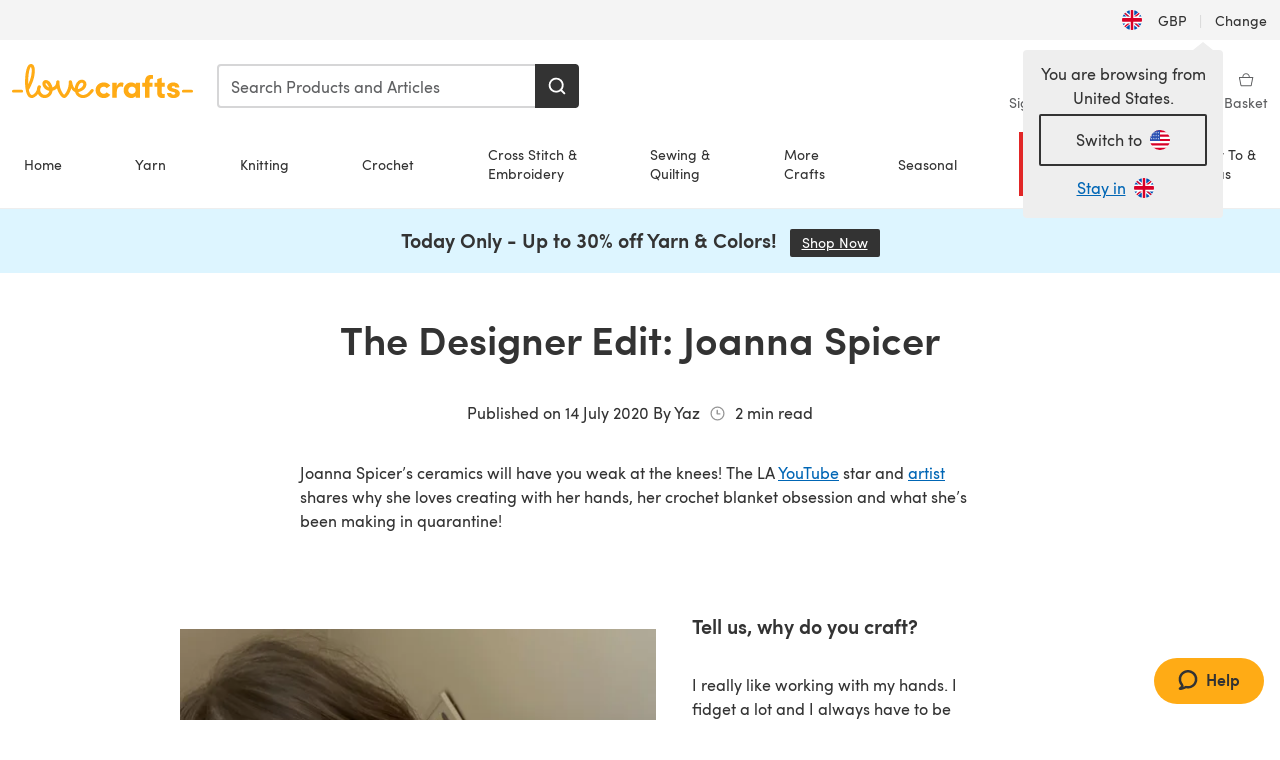

--- FILE ---
content_type: text/html; charset=utf-8
request_url: https://www.lovecrafts.com/en-gb/c/article/edit-joanna-spicer
body_size: 129185
content:
<!doctype html>
<html data-n-head-ssr dir="ltr" lang="en-GB" data-n-head="%7B%22dir%22:%7B%22ssr%22:%22ltr%22%7D,%22lang%22:%7B%22ssr%22:%22en-GB%22%7D%7D">
  <head >
    <title>The Designer Edit: Joanna Spicer | LoveCrafts</title><meta data-n-head="ssr" charset="utf-8"><meta data-n-head="ssr" name="viewport" content="width=device-width, initial-scale=1"><meta data-n-head="ssr" name="format-detection" content="telephone=no"><meta data-n-head="ssr" rel="preload" as="font" type="font/woff2" href="https://cms.prod.lovecrafts.co/media/fonts/sofia_pro_regular.woff2" crossorigin="anonymous"><meta data-n-head="ssr" rel="preload" as="font" type="font/woff2" href="https://cms.prod.lovecrafts.co/media/fonts/sofia_pro_semi_bold.woff2" crossorigin="anonymous"><meta data-n-head="ssr" name="generator" content="Vue Storefront 2"><meta data-n-head="ssr" data-hid="og:title" name="og:title" content="The Designer Edit: Joanna Spicer"><meta data-n-head="ssr" data-hid="description" name="description" content="Joanna Spicer’s ceramics will have you weak at the knees! The LA YouTube star and artist shares why she loves creating with her hands, her crochet blanket obsession and what she’s been making in quarantine!"><meta data-n-head="ssr" data-hid="og:description" name="og:description" content="Joanna Spicer’s ceramics will have you weak at the knees! The LA YouTube star and artist shares why she loves creating with her hands, her crochet blanket obsession and what she’s been making in quarantine!"><meta data-n-head="ssr" data-hid="og:image" name="og:image" content="https://assets.prod.lovecrafts.co/_nuxt/img/lc-logo.a070190.jpg"><meta data-n-head="ssr" name="robots" content="index,follow"><link data-n-head="ssr" rel="icon" type="image/x-icon" href="/icons/favicon-lovecrafts.ico"><link data-n-head="ssr" rel="alternate" href="https://www.lovecrafts.com/en-gb/c/article/edit-joanna-spicer" hreflang="en-gb"><link data-n-head="ssr" rel="alternate" href="https://www.lovecrafts.com/en-us/c/article/edit-joanna-spicer" hreflang="en-us"><link data-n-head="ssr" rel="alternate" href="https://www.lovecrafts.com/en-au/c/article/edit-joanna-spicer" hreflang="en-au"><link data-n-head="ssr" rel="alternate" href="https://www.lovecrafts.com/en-us/c/article/edit-joanna-spicer" hreflang="en-ca"><link data-n-head="ssr" rel="alternate" href="https://www.lovecrafts.com/en-au/c/article/edit-joanna-spicer" hreflang="en-nz"><link data-n-head="ssr" rel="alternate" href="https://www.lovecrafts.com/en-gb/c/article/edit-joanna-spicer" hreflang="x-default"><link data-n-head="ssr" rel="canonical" href="https://www.lovecrafts.com/en-gb/c/article/edit-joanna-spicer"><script data-n-head="ssr" data-hid="consent">
    // Google
    
    window.dataLayer = window.dataLayer || [];
    function gtag() { dataLayer.push(arguments); }
    gtag('consent', 'default', {
      ad_storage: 'granted',
      analytics_storage: 'granted',
      functionality_storage: 'granted',
      personalization_storage: 'granted',
      security_storage: 'granted',
      ad_user_data: 'granted',
      ad_personalization: 'granted'
    });
    gtag('consent', 'default', {
      ad_storage: 'denied',
      analytics_storage: 'denied',
      functionality_storage: 'denied',
      personalization_storage: 'denied',
      security_storage: 'denied',
      ad_user_data: 'denied',
      ad_personalization: 'denied',
      region: ["AT", "BE", "BG", "HR", "CY", "CZ", "DK", "EE", "FI", "FR", "DE", "GR", "HU", "IE", "IT", "LV", "LT", "LU", "MT", "NL", "PL", "PT", "RO", "SK", "SI", "ES", "SE", "NO", "IS", "LI", "GB", "CH", "US-CA", "US-CO", "US-CT", "US-VA", "US-UT"]
    });

    
      // Microsoft
      window.bing4069688 = window.bing4069688 || [];
      window.bing4069688.push('consent', 'default', {
        ad_storage: 'denied'
      });
    
    </script><script data-n-head="ssr" data-hid="rudderlabs-clean">
      const rudderKeys = Object.keys(localStorage).filter(x => x.startsWith('rudder_'));
      if (rudderKeys.length > 21) {
        rudderKeys.forEach(x => localStorage.removeItem(x));
      }
    </script><script data-n-head="ssr" data-hid="rudderlabs">
      (function() {
        "use strict";

        window.RudderSnippetVersion = "3.0.60";
        var identifier = "rudderanalytics";
        if (!window[identifier]) {
          window[identifier] = [];
        }
        var rudderanalytics = window[identifier];
        if (Array.isArray(rudderanalytics)) {
          if (rudderanalytics.snippetExecuted === true && window.console && console.error) {
            console.error("RudderStack JavaScript SDK snippet included more than once.");
          } else {
            rudderanalytics.snippetExecuted = true;
            window.rudderAnalyticsBuildType = "legacy";
            var sdkBaseUrl = "https://events-sdk.prod.lovecrafts.co";
            var sdkVersion = "v3";
            var sdkFileName = "rsa.min.js";
            var scriptLoadingMode = "async";
            var methods = [ "setDefaultInstanceKey", "load", "ready", "page", "track", "identify", "alias", "group", "reset", "setAnonymousId", "startSession", "endSession", "consent" ];
            for (var i = 0; i < methods.length; i++) {
              var method = methods[i];
              rudderanalytics[method] = function(methodName) {
                return function() {
                  if (Array.isArray(window[identifier])) {
                    rudderanalytics.push([ methodName ].concat(Array.prototype.slice.call(arguments)));
                  } else {
                    var _methodName;
                    (_methodName = window[identifier][methodName]) === null || _methodName === undefined || _methodName.apply(window[identifier], arguments);
                  }
                };
              }(method);
            }
            try {
              new Function('class Test{field=()=>{};test({prop=[]}={}){return prop?(prop?.property??[...prop]):import("");}}');
              window.rudderAnalyticsBuildType = "modern";
            } catch (e) {}
            var head = document.head || document.getElementsByTagName("head")[0];
            var body = document.body || document.getElementsByTagName("body")[0];
            window.rudderAnalyticsAddScript = function(url, extraAttributeKey, extraAttributeVal) {
              var scriptTag = document.createElement("script");
              scriptTag.src = url;
              scriptTag.setAttribute("data-loader", "RS_JS_SDK");
              if (extraAttributeKey && extraAttributeVal) {
                scriptTag.setAttribute(extraAttributeKey, extraAttributeVal);
              }
              if (scriptLoadingMode === "async") {
                scriptTag.async = true;
              } else if (scriptLoadingMode === "defer") {
                scriptTag.defer = true;
              }
              if (head) {
                head.insertBefore(scriptTag, head.firstChild);
              } else {
                body.insertBefore(scriptTag, body.firstChild);
              }
            };
            window.rudderAnalyticsMount = function() {
              (function() {
                if (typeof globalThis === "undefined") {
                  var getGlobal = function getGlobal() {
                    if (typeof self !== "undefined") {
                      return self;
                    }
                    if (typeof window !== "undefined") {
                      return window;
                    }
                    return null;
                  };
                  var global = getGlobal();
                  if (global) {
                    Object.defineProperty(global, "globalThis", {
                      value: global,
                      configurable: true
                    });
                  }
                }
              })();
              window.rudderAnalyticsAddScript("".concat(sdkBaseUrl, "/").concat(sdkVersion, "/").concat(window.rudderAnalyticsBuildType, "/").concat(sdkFileName), "data-rsa-write-key", "2erkLjtKgPvvp2JvL9ZflCBVULL");
            };
            if (typeof Promise === "undefined" || typeof globalThis === "undefined") {
              window.rudderAnalyticsAddScript("https://polyfill-fastly.io/v3/polyfill.min.js?version=3.111.0&features=Symbol%2CPromise&callback=rudderAnalyticsMount");
            } else {
              window.rudderAnalyticsMount();
            }
          }
        }
      })();
    </script><script data-n-head="ssr" data-hid="cookieyes-event">
    document.addEventListener('cookieyes_banner_load', (eventData) => {
      const data = eventData.detail;

      const categories = Object.entries(data.categories).reduce((accumulator, [k, v]) => {
        accumulator[v ? 'allowedConsentIds' : 'deniedConsentIds'].push(k);
        return accumulator;
      }, {allowedConsentIds:[], deniedConsentIds:[]});

      const consentOptions={"consentManagement":{"enabled":true,"provider":"custom"}};

      if (data.activeLaw !== 'gdpr' || data.isUserActionCompleted) {
        
          window.bing4069688.push('consent', 'update', {
            ad_storage: data.categories.advertisement ? 'granted' : 'denied'
          });
        
        
        consentOptions.consentManagement = {...consentOptions.consentManagement, ...categories};
      } else {
        consentOptions.preConsent = {"enabled":true,"storage":{"strategy":"anonymousId"},"events":{"delivery":"buffer"}};
      }

      document.addEventListener('cookieyes_consent_update', (eventData) => {
        
          window.bing4069688.push('consent', 'update', {
            ad_storage: eventData.detail.accepted.includes('advertisement') ? 'granted' : 'denied'
          });
        

        rudderanalytics.consent({
          consentManagement: {
            allowedConsentIds: eventData.detail.accepted,
            deniedConsentIds: eventData.detail.rejected
          }
        });
      });

      window.rudderanalytics.load("2erkLjtKgPvvp2JvL9ZflCBVULL", "https://events.prod.lovecrafts.co", {
        configUrl: "https://events-api.prod.lovecrafts.co",
        ...consentOptions,
        externalAnonymousIdCookieName: 'ajs_anonymous_id',
        storage: {
          type: "localStorage"
        }
      });
    });
    </script><script data-n-head="ssr" data-hid="cookieyes" src="https://cdn-cookieyes.com/client_data/59860e8ef1dcbb12efcf6317/script.js" defer></script><script data-n-head="ssr" type="application/ld+json">{"@context":"https://schema.org","@graph":[{"@type":["Article","NewsArticle"],"@id":"https://www.lovecrafts.com/en-gb/c/article/edit-joanna-spicer#article","datePublished":"2020-07-14T14:57:01+0000","dateModified":"2020-07-14T14:57:01+0000","inLanguage":"en-GB","headline":"The Designer Edit: Joanna Spicer","author":{"@id":"https://www.lovecrafts.com/#/person/yaz"}},{"@type":"Person","@id":"https://www.lovecrafts.com/#/person/yaz","name":"Yaz"}]}</script><link rel="preload" href="https://assets.prod.lovecrafts.co/_nuxt/a71037f.modern.js" as="script"><link rel="preload" href="https://assets.prod.lovecrafts.co/_nuxt/d989a86.modern.js" as="script"><link rel="preload" href="https://assets.prod.lovecrafts.co/_nuxt/css/53db6c0.css" as="style"><link rel="preload" href="https://assets.prod.lovecrafts.co/_nuxt/ef2b45d.modern.js" as="script"><link rel="preload" href="https://assets.prod.lovecrafts.co/_nuxt/css/1a132a2.css" as="style"><link rel="preload" href="https://assets.prod.lovecrafts.co/_nuxt/de2a539.modern.js" as="script"><link rel="stylesheet" href="https://assets.prod.lovecrafts.co/_nuxt/css/53db6c0.css"><link rel="stylesheet" href="https://assets.prod.lovecrafts.co/_nuxt/css/1a132a2.css">
  </head>
  <body class="lovecrafts" data-n-head="%7B%22class%22:%7B%22ssr%22:%22lovecrafts%22%7D%7D">
    <div data-server-rendered="true" id="__nuxt"><!----><div id="__layout"><div class="layout non-js" data-v-e1262b6a><a href="#main-content" class="visually-hidden" data-v-e1262b6a>Skip to main content</a> <div data-v-67432fbc data-v-e1262b6a><noscript data-v-67432fbc><div class="sf-notification noscript-warning color-warning" data-v-67432fbc><span role="none" class="sf-notification__icon sf-icon" style="--icon-size:24px;" data-v-67432fbc><svg width="24" height="24" viewBox="0 0 24 24" fill="none" xmlns="http://www.w3.org/2000/svg" role="none"><path stroke="var(--icon-color)" d="M12 21C16.9706 21 21 16.9706 21 12C21 7.02944 16.9706 3 12 3C7.02944 3 3 7.02944 3 12C3 16.9706 7.02944 21 12 21Z" stroke-width="1.25"></path><path fill="var(--icon-color)" d="M12 9.74999C11.3233 9.74999 10.7143 9.17856 10.7143 8.46427C10.7143 7.74999 11.3233 7.17856 12 7.17856C12.6767 7.17856 13.2857 7.74999 13.2857 8.46427C13.2857 9.17856 12.7444 9.74999 12 9.74999Z"></path><path fill="var(--icon-color)" d="M12.3214 11.3571H11.6786C11.3235 11.3571 11.0357 11.645 11.0357 12V16.5C11.0357 16.855 11.3235 17.1429 11.6786 17.1429H12.3214C12.6765 17.1429 12.9643 16.855 12.9643 16.5V12C12.9643 11.645 12.6765 11.3571 12.3214 11.3571Z"></path></svg></span> <div><div class="sf-notification__title smartphone-only display-none">
          
        </div> <strong data-v-67432fbc>JavaScript seems to be disabled in your browser.</strong> <p class="noscript-text" data-v-67432fbc>You must have JavaScript enabled in your browser to utilize the functionality of this website.</p> <a href="https://www.enable-javascript.com/en" rel="noopener noreferrer" target="_blank" data-v-67432fbc>Enable JavaScript
        </a></div> <button type="button" aria-label="Close notification" class="display-none sf-button--pure sf-notification__close sf-button"><span class="sf-icon color-white" style="--icon-color:;--icon-size:;"><svg viewBox="0 0 24 24" preserveAspectRatio="none" class="sf-icon-path"><defs><linearGradient id="linearGradient-22495991" x1="0" y1="0" x2="1" y2="0"><stop offset="1" stop-color="var(--icon-color)"></stop> <stop offset="0" stop-color="var(--icon-color-negative, var(--c-gray-variant))"></stop></linearGradient></defs> <path d="M21.261 2.22a.748.748 0 00-1.057 0l-8.464 8.463-8.463-8.464a.748.748 0 10-1.058 1.058l8.464 8.463-8.464 8.464a.748.748 0 101.058 1.057l8.463-8.463 8.464 8.463a.748.748 0 101.057-1.057l-8.463-8.464 8.463-8.463a.748.748 0 000-1.058z" fill="var(--icon-color)" style="height:100%;"></path></svg></span></button></div></noscript></div> <div class="sf-top-bar desktop-only" data-v-e1262b6a><div class="sf-top-bar__container"><div class="sf-top-bar__left"></div> <div class="sf-top-bar__center"></div> <div class="sf-top-bar__right"><div class="locale-container"><button type="button" data-cy="locale-select_change-langauge" class="container__lang container__lang--selected sf-button"><span class="country-img sf-icon"><img src="https://assets.prod.lovecrafts.co/_nuxt/assets/flags/GB.d6fa30.svg" alt="GB" loading="eager"></span> <span class="selected-country">
      GBP <span aria-hidden="true" class="divider">|</span>
      Change
    </span></button></div></div></div></div> <div id="layout" data-v-e1262b6a><div class="app-header" data-v-e1262b6a><div class="the-header-wrapper"><div class="the-header"><div active-sidebar="activeSidebar" class="sf-header"><div class="sf-header__wrapper"><header class="sf-header__header">​ <div class="sf-header__aside"></div> <div class="sf-header__actions"><div class="logo-container"><button aria-label="Open mobile menu" class="sf-header__hamburger smartphone-only"><span role="none" class="sf-header__icon sf-icon" style="--icon-size:25px;"><svg width="24" height="24" viewBox="0 0 24 24" fill="none" xmlns="http://www.w3.org/2000/svg" role="none"><path d="M3.75 4.5H20.25C20.7 4.5 21 4.8 21 5.25C21 5.7 20.7 6 20.25 6H3.75C3.3 6 3 5.7 3 5.25C3 4.8 3.3 4.5 3.75 4.5Z" fill="var(--icon-color)"></path><path d="M3.75 11.25H20.25C20.7 11.25 21 11.55 21 12C21 12.45 20.7 12.75 20.25 12.75H3.75C3.3 12.75 3 12.45 3 12C3 11.55 3.3 11.25 3.75 11.25Z" fill="var(--icon-color)"></path><path d="M3.75 18H20.25C20.7 18 21 18.3 21 18.75C21 19.2 20.7 19.5 20.25 19.5H3.75C3.3 19.5 3 19.2 3 18.75C3 18.3 3.3 18 3.75 18Z" fill="var(--icon-color)"></path></svg></span> <span class="sf-header__icon-label">Menu</span></button> <a href="/en-gb" class="sf-header__logo"><span class="sf-header__logo-image sf-icon"><svg xmlns="http://www.w3.org/2000/svg" width="181" height="34" role="img" viewBox="0 0 736.8 138.9" xml:space="preserve" id="lovecrafts-secondary" preserveAspectRatio="xMinYMin meet"><title>LoveCrafts</title><g fill="#FFAB15" style="fill:var(--custom-fill-color-0,#FFAB15);"><path d="M39.5 105.2H5.6c-3.1 0-5.6 2.5-5.6 5.6 0 3.1 2.5 5.6 5.6 5.6h33.9c3.1 0 5.6-2.5 5.6-5.6 0-3.1-2.5-5.6-5.6-5.6zM323.6 102.3c-1.4.6-2.5 2-3.5 3.3-.3.3-7.3 9.3-11.8 13.2-4.2 3.6-11.5 7.4-18.5 7.3-14.8-.2-19.6-11.7-19.6-11.7s15.7-2.9 25.2-13.7c8.3-9.4 8.6-19 6.4-25-2.7-7.3-9.6-12.1-17.7-12-11 .1-19.2 8.4-23.7 17.4-2.7 5.4-4.4 11.7-4.9 18.1-7.5-6.5-9.6-20.8-10.5-24.6-.8-3.7-1.4-5-2.4-6.1-1.6-1.8-4.1-2.4-5.9-2.1-6.8.8-6.2 7.7-6 11.9.1 1.4.1 2.8.1 4.1-.9 12.4-5.4 25.3-13.1 36.6-3.1 4.5-4.9 6-5.2 6-.4 0-2.6-1.5-5-4.8-7.1-9.8-11.9-22.4-13.5-34.5-.4-2.9-.5-5.8-.3-9.1.2-2.9.2-5.8-1.7-8-1.2-1.4-3.1-2.2-5-2.2-2.9 0-5.5 1.7-6.4 4.2-.3.5-.7 2.9-.8 4.3-.3 4.6-1.7 9.6-3.9 12.4-4.4 5.9-11.5 8-11.5 8s-2.5-15.7-14-25.3c-4.1-3.4-8.3-4.6-12.7-4.8-7.2-.2-15.7 5.9-13.8 17.8.6 3.9 2.3 8.2 4.9 12 7.5 11.1 19.4 13.7 23.1 14.3 0 1.4-1.4 6.8-5.8 11-2.7 2.6-7.4 5.3-13 5.3-4.6 0-8.6-2.3-11.3-5-3.4-3.2-6.2-8.4-6.9-12.3-.2-1.2-1.2-7.5 2-12.3 1.3-1.9 1.4-4.1.4-5.9-1.2-2.2-3.7-3.6-6.3-3.6-2.2 0-3.9 1.2-5.4 3-2 2.4-3.4 6-3.9 12.4-.7 9-12.5 24.4-21 24.1-6.8-.2-10.5-12.6-12.1-20.9 0 0 18.2-30.5 22.6-58.4C95.4 19.6 91 10 87.8 5.4 85.3 2 81.5-.1 77.3 0c-3.6.1-6.4 1.2-9.2 3.8-5.2 4.7-9.4 15.3-12.5 33.9-2 12.3-2.7 25.4-2.4 40.1.1 6.6.6 20.8 4.8 37 4.2 16 12.4 23.9 22.3 23.9 5.8 0 11.8-3.8 15.5-6.7 6.3-5 10.1-10.5 10.1-10.5s7 17 26.9 17.2c16.1.2 30.2-12.7 32.4-29.5v-.2l.2-.1c10.8-2.4 17.7-9.8 17.7-9.8s3.8 14.4 11.4 25c4.2 5.9 10.6 14.7 18 14.6 4.4 0 9.5-3.6 16.9-13.7 7.8-10.6 12.2-26.4 12.2-26.4s3.7 10.7 15.2 15.5c1.9 7 5.8 13.4 12 18 5.8 4.3 13.2 6.6 20.7 6.6 11.5 0 21.3-5.6 28.1-11.8 7.4-6.6 14-15.4 14.2-15.7 1.6-2.5.8-6.1-1.3-8-1.6-1.3-4.2-2.1-6.9-.9zM143.2 90.7c-6.5-6.3-6.7-9.7-6.6-10.5.2-1.8 1.6-2.1 2.1-2.1 2.1 0 4.7 4 6.1 6.1 3.4 4.7 5.8 11.2 5.8 11.2s-4-1.5-7.4-4.7zm-77.2-8s-.1-24.1 1.1-35.4c1.1-10 2.4-21.3 6.8-30.9.5-1.1 1.8-3.9 2.9-4 1-.1 1.9 2 2.5 4.7 2 8.9 1.1 19.2-1.7 32.8C74.3 64.9 66 82.7 66 82.7zm202.1 19.6s.1-8 3.6-15.1c2.8-5.7 5.9-9.2 9.7-10.5 2.9-1 5.8-.2 7.5 1.8 1.2 1.5 1.6 3.5 1.1 5.7-1.2 5.2-4.6 9-7.4 11.4-6.6 5.5-14.5 6.7-14.5 6.7zM373.5 75c10.9 0 20.7 4.7 26.6 13l-14.8 10.6c-2.5-3.9-7.1-6.2-11.8-6.2-7.7 0-15.2 5.5-15.2 14.3s7.5 14.7 15.2 14.7c4.7 0 9.3-2.2 11.8-6.2l14.8 10.5c-5.8 8.3-15.6 13.1-26.6 13.1-17.6 0-33.3-12.8-33.3-32.1 0-19.2 15.7-31.7 33.3-31.7zM426.6 137.6h-18.2V76.3h18.2v14.8c3.1-11.4 11-16.1 17.3-16.1 4.3 0 7.6.8 10.5 2.2l-3.3 16.4c-3.3-1.6-6.4-1.8-9.3-1.8-10.5 0-15.2 8.3-15.2 24.4v21.4zM503.4 130.6c-3.9 5.9-13.1 8.1-17.8 8.1-15.6 0-31.2-12.2-31.2-31.9s15.6-31.9 31.2-31.9c3.9 0 13.1 1.3 17.8 8.1v-6.8h18.1v61.2h-18.1v-6.8zm-14.8-9.2c7.5 0 14.8-5.4 14.8-14.6s-7.3-14.6-14.8-14.6c-7.6 0-15.3 5.8-15.3 14.6 0 8.9 7.7 14.6 15.3 14.6zM650.4 112.4c-18.4-5-18.5-14.3-18.4-19.9.1-9 11-17.4 23.9-17.4 12.2 0 25 5.4 25.2 20.3h-17.2c-.1-4.6-4.1-5.4-6.9-5.4-3.9 0-6.6 1.8-6.4 4.6.1 1.8 1.7 3.7 5.4 4.6l10.4 2.8c14.8 4.1 16.7 13.9 16.7 17.8 0 13-13.6 19.1-26.5 19.1-12.5 0-25.4-7.5-25.6-21.1h17c.1 3.5 4.1 7.1 9 7.1 4.1-.1 7.5-2 7.5-5.1 0-2.6-1.6-4.1-6-5.2l-8.1-2.2zM609.4 76.3V55.6L591 61.5v14.8h-11.1v16.1h11V118c0 6.4 1.9 11.6 5.7 15.3 3.8 3.7 9 5.6 15.6 5.6 4.1 0 7.7-.6 9.8-1.6v-15.7c-1.7.3-3.3.5-4.7.5-5.2 0-7.9-2.6-7.9-7.6v-22H622V76.3h-12.6zM565.7 44.4c-3.8 0-11.8.6-17.6 6.7-4.2 4.5-6.4 10.5-6.4 17.9v7.3h-11.5v16.1h11.5v45.2H560V92.4h12.3V76.3H560v-6.7c0-3.4.9-5.9 2.8-7.3 1.8-1.4 3.7-2.1 6.3-2.1 2.5 0 4.6.4 5.2.5V45.6c-1.7-.8-4.6-1.2-8.6-1.2zM731.2 105.2h-33.9c-3.1 0-5.6 2.5-5.6 5.6 0 3.1 2.5 5.6 5.6 5.6h33.9c3.1 0 5.6-2.5 5.6-5.6 0-3.1-2.5-5.6-5.6-5.6z"></path></g></svg></span></a> <a href="/en-gb/cart" class="smartphone-only lc-link--pure sf-header__cart"><span role="none" class="sf-header__icon sf-icon" style="--icon-size:25px;"><svg width="25" height="25" viewBox="0 0 25 25" fill="none" xmlns="http://www.w3.org/2000/svg" role="none"><path d="M16.7558 9.77767C16.3958 9.77767 16.1258 9.50767 16.1258 9.14767C16.1258 6.89767 14.5958 5.18767 12.6158 5.18767C10.5458 5.18767 9.10579 6.80767 9.10579 8.96767C9.10579 9.32767 8.83579 9.59767 8.47579 9.59767C8.11579 9.59767 7.93579 9.41767 7.93579 9.05767C7.93579 6.17767 9.91579 4.01767 12.6158 4.01767C15.2258 4.01767 17.2958 6.26767 17.2958 9.14767C17.2958 9.50767 17.1158 9.77767 16.7558 9.77767Z" fill="var(--icon-color)"></path><path d="M18.9157 20.2177H6.31572C6.04572 20.2177 5.77572 19.9477 5.68572 19.6777L3.61572 9.41767C3.61572 9.23767 3.61572 8.96767 3.70572 8.87767C3.79572 8.69767 3.97572 8.60767 4.15572 8.60767H20.9857C21.1657 8.60767 21.3457 8.69767 21.4357 8.87767C21.6157 9.05767 21.6157 9.23767 21.6157 9.41767L19.5457 19.6777C19.4557 19.9477 19.2757 20.2177 18.9157 20.2177ZM6.76572 18.9577H18.4657L20.2657 9.86767H4.96572L6.76572 18.9577Z" fill="var(--icon-color)"></path></svg></span> <div class="cart-badge-wrapper" style="display:none;"><span class="sf-badge--number cart-badge sf-badge">0</span></div> <span class="sf-header__icon-label">Basket</span></a> <form autocomplete="off" method="get" action="/en-gb/search" role="search" class="search-wrapper"><div class="sf-search-bar sf-header__search"><div data-testid="q" class="sf-input"><div class="sf-input__wrapper"><input id="q" name="q" type="search" role="combobox" aria-controls="search-autocomplete" aria-autocomplete="both" aria-haspopup="dialog" aria-expanded="false" placeholder="Search Products and Articles" aria-label="Search" value=""> <span class="sf-input__bar"></span> <label for="q" class="sf-input__label will-change display-none"></label> <!----></div> <div class="sf-input__error-message"><div class="display-none"></div></div></div> <div id="search-autocomplete" role="dialog" hidden="hidden" class="autocomplete"><div hidden="hidden" class="type-headers-wrapper"><ul class="type-headers"><li data-list="text-suggestions"><button type="button" class="sf-button sf-button--pure type-headers__tab-btn">
          Products<span class="count count--products"></span></button></li> <li data-list="articles"><button type="button" class="sf-button sf-button--pure type-headers__tab-btn">
          Articles<span class="count count--articles"></span></button></li></ul></div> <div hidden="hidden" data-list="recent-searches" class="suggestion-list text"><header><h4>Recent Searches</h4> <button type="button" aria-label="Recent Searches Clear" class="sf-button sf-button--text clear-all">
        Clear
      </button></header> <ul aria-label="Recent Searches"></ul></div> <div hidden="hidden" data-list="text-suggestions" class="suggestion-list text"><h4 aria-hidden="true" class="suggestion-list__title">
      Products <span class="count count--products"></span></h4> <ul aria-label="Products"></ul> <button type="submit" class="sf-button autocomplete__see-all">
      See all search results
    </button></div> <div hidden="hidden" data-list="articles" class="suggestion-list image"><h4 aria-hidden="true" class="suggestion-list__title">
      Articles <span class="count count--articles"></span></h4> <ul aria-label="Articles"></ul></div> <div hidden="hidden" aria-live="polite" class="no-results"><span>No matches found for '<strong></strong>'</span></div></div> <button type="submit" aria-label="Search" class="search-button sf-button"><span role="none" class="sf-icon" style="--icon-color:var(--c-white);--icon-size:20px;"><svg viewBox="0 0 24 24" preserveAspectRatio="none" role="none" class="sf-icon-path"><title></title> <!----> <path d="M21.668 20.108l-3.59-3.562c2.803-3.588 2.508-8.698-.713-11.917A8.948 8.948 0 0010.998 2c-2.41 0-4.671.934-6.368 2.629A8.937 8.937 0 002 10.992c0 2.408.934 4.669 2.63 6.364a8.948 8.948 0 006.368 2.628 8.893 8.893 0 005.532-1.916l3.565 3.612c.22.221.492.32.786.32.295 0 .566-.123.787-.32.443-.417.443-1.13 0-1.572zm-3.884-9.116a6.723 6.723 0 01-1.992 4.792 6.777 6.777 0 01-4.794 1.99 6.773 6.773 0 01-4.795-1.99 6.769 6.769 0 01-1.991-4.792c0-1.818.712-3.514 1.991-4.791a6.777 6.777 0 014.795-1.99c1.819 0 3.516.711 4.794 1.99a6.729 6.729 0 011.992 4.791z" fill="var(--icon-color)" style="height:100%;"></path></svg></span></button></div> <button type="reset" aria-label="Clear search" class="clear"><span role="none" class="sf-icon" style="--icon-size:14px;"><svg height="14" viewBox="0 0 14 14" width="14" xmlns="http://www.w3.org/2000/svg" role="none"><path d="m32 11v16m-8-8h16" fill="none" stroke="currentColor" stroke-linecap="round" stroke-linejoin="round" stroke-width="1.5" transform="matrix(.70710678 -.70710678 .70710678 .70710678 -29.062446 16.192388)"></path></svg></span></button></form></div> <div class="sf-header__icons"><a href="/en-gb/account" data-testid="accountIcon" class="lc-link--pure sf-header__action"><span role="none" class="sf-header__icon sf-icon" style="--icon-size:1.25rem;"><svg width="25" height="25" viewBox="0 0 25 25" fill="none" xmlns="http://www.w3.org/2000/svg" role="none"><g clip-path="url(#clip0)"><path d="M21.0051 20.5552C21.0051 15.9146 17.2083 12.1177 12.5676 12.1177C7.927 12.1177 4.13013 15.9146 4.13013 20.5552H21.0051Z" stroke="var(--icon-color)" stroke-width="1.25" stroke-miterlimit="10" stroke-linecap="round" stroke-linejoin="round"></path><path d="M12.5676 12.1177C14.8976 12.1177 16.7864 10.2289 16.7864 7.89893C16.7864 5.56897 14.8976 3.68018 12.5676 3.68018C10.2377 3.68018 8.34888 5.56897 8.34888 7.89893C8.34888 10.2289 10.2377 12.1177 12.5676 12.1177Z" stroke="var(--icon-color)" stroke-width="1.25" stroke-miterlimit="10" stroke-linecap="round" stroke-linejoin="round"></path></g><defs><clipPath id="clip0"><rect width="24" height="24" fill="white" transform="translate(0.567627 0.117676)"></rect></clipPath></defs></svg></span> <div class="notifications-badge-wrapper" style="display:none;"><span class="sf-badge--number notifications-badge sf-badge">
                
              </span></div> <span class="header-action-text">Sign in</span></a> <a href="/en-gb/account/wishlist" data-testid="wishlistIcon" class="lc-link--pure sf-header__action"><span role="none" class="sf-header__icon sf-icon" style="--icon-size:1.25rem;"><svg width="24" height="24" viewBox="0 0 24 24" fill="none" xmlns="http://www.w3.org/2000/svg" role="none"><path d="M15.8842 3C14.5579 3 12.9474 3.94737 12 5.17895C11.0526 3.94737 9.44211 3 8.11579 3C5.36842 3 3 5.46316 3 8.30526C3 13.8 11.0526 20.0526 12 20.0526C12.9474 20.0526 21 13.8 21 8.30526C21 5.46316 18.6316 3 15.8842 3Z" stroke="currentColor" stroke-width="1.25" stroke-linecap="round" stroke-linejoin="round"></path></svg></span> <span class="header-action-text">
              Wishlist
            </span></a> <a href="/en-gb/account/library" data-testid="libraryIcon" class="lc-link--pure sf-header__action"><span role="none" class="sf-header__icon sf-icon" style="--icon-size:1.25rem;"><svg width="25" height="25" viewBox="0 0 25 25" fill="none" xmlns="http://www.w3.org/2000/svg" role="none"><path fill-rule="evenodd" clip-rule="evenodd" d="M19.5383 5.88691H17.1088V4.15243C17.1088 3.58076 16.6466 3.11768 16.0767 3.11768H4.98704C4.42037 3.11768 3.95496 3.58433 3.95496 4.15674V17.3094C3.95496 17.8812 4.41897 18.3484 4.98704 18.3484H7.41649V20.0786C7.41649 20.6504 7.8805 21.1177 8.44858 21.1177H19.5383C20.1049 21.1177 20.5703 20.651 20.5703 20.0786V6.92597C20.5703 6.3542 20.1063 5.88691 19.5383 5.88691Z" stroke="var(--icon-color)" stroke-width="1.25"></path><path d="M5.73975 18.3484H16.0767C16.6432 18.3484 17.1088 17.8809 17.1088 17.3073C17.1088 16.9248 17.1088 13.128 17.1088 5.91681" stroke="var(--icon-color)" stroke-width="1.25"></path><path d="M7.07043 6.57922H13.9935V7.61768H7.07043V6.57922ZM7.07043 10.0408H13.9935V11.0792H7.07043V10.0408ZM7.07043 13.5023H13.9935V14.5408H7.07043V13.5023Z" fill="var(--icon-color)"></path></svg></span> <span class="header-action-text">My Library</span></a> <a href="/en-gb/cart" data-testid="cartIcon" class="lc-link--pure sf-header__action"><span role="none" class="sf-header__icon sf-icon" style="--icon-size:1.25rem;"><svg width="25" height="25" viewBox="0 0 25 25" fill="none" xmlns="http://www.w3.org/2000/svg" role="none"><path d="M16.7558 9.77767C16.3958 9.77767 16.1258 9.50767 16.1258 9.14767C16.1258 6.89767 14.5958 5.18767 12.6158 5.18767C10.5458 5.18767 9.10579 6.80767 9.10579 8.96767C9.10579 9.32767 8.83579 9.59767 8.47579 9.59767C8.11579 9.59767 7.93579 9.41767 7.93579 9.05767C7.93579 6.17767 9.91579 4.01767 12.6158 4.01767C15.2258 4.01767 17.2958 6.26767 17.2958 9.14767C17.2958 9.50767 17.1158 9.77767 16.7558 9.77767Z" fill="var(--icon-color)"></path><path d="M18.9157 20.2177H6.31572C6.04572 20.2177 5.77572 19.9477 5.68572 19.6777L3.61572 9.41767C3.61572 9.23767 3.61572 8.96767 3.70572 8.87767C3.79572 8.69767 3.97572 8.60767 4.15572 8.60767H20.9857C21.1657 8.60767 21.3457 8.69767 21.4357 8.87767C21.6157 9.05767 21.6157 9.23767 21.6157 9.41767L19.5457 19.6777C19.4557 19.9477 19.2757 20.2177 18.9157 20.2177ZM6.76572 18.9577H18.4657L20.2657 9.86767H4.96572L6.76572 18.9577Z" fill="var(--icon-color)"></path></svg></span> <div class="cart-badge-wrapper" style="display:none;"><span class="sf-badge--number cart-badge sf-badge">0</span></div> <span class="header-action-text">Basket</span></a></div> <nav class="sf-header__navigation"><div id="menu-backdrop"></div> <div class="nav-wrapper"><!----> <div data-target="Home" class="sf-header-navigation-item sale-none"><div class="sf-header-navigation-item__item"><a href="/en-gb/" class="sf-link sf-header-navigation-item__link lc-link--pure">Home</a></div></div><div data-target="Yarn" class="sf-header-navigation-item sale-none has-children"><div class="sf-header-navigation-item__item"><a href="/en-gb/l/yarns" class="sf-link sf-header-navigation-item__link lc-link--pure">Yarn</a></div></div><div data-target="Knitting" class="sf-header-navigation-item sale-none has-children"><div class="sf-header-navigation-item__item"><a href="/en-gb/l/knitting" class="sf-link sf-header-navigation-item__link lc-link--pure">Knitting</a></div></div><div data-target="Crochet" class="sf-header-navigation-item sale-none has-children"><div class="sf-header-navigation-item__item"><a href="/en-gb/l/crochet" class="sf-link sf-header-navigation-item__link lc-link--pure">Crochet</a></div></div><div data-target="Cross Stitch &amp; Embroidery" class="sf-header-navigation-item sale-none has-children"><div class="sf-header-navigation-item__item"><a href="/en-gb/l/cross-stitch-and-embroidery" class="sf-link sf-header-navigation-item__link lc-link--pure">Cross Stitch &amp; Embroidery</a></div></div><div data-target="Sewing &amp; Quilting" class="sf-header-navigation-item sale-none has-children"><div class="sf-header-navigation-item__item"><a href="/en-gb/l/sewing-and-quilting" class="sf-link sf-header-navigation-item__link lc-link--pure">Sewing &amp; Quilting</a></div></div><div data-target="More Crafts" class="sf-header-navigation-item sale-none has-children"><div class="sf-header-navigation-item__item"><a href="/en-gb/l/hobbies-and-crafts" class="sf-link sf-header-navigation-item__link lc-link--pure">More Crafts</a></div></div><div data-target="Seasonal" class="sf-header-navigation-item sale-none has-children"><div class="sf-header-navigation-item__item"><a href="/en-gb/c/article/spring-crafts" class="sf-link sf-header-navigation-item__link lc-link--pure">Seasonal</a></div></div><div data-target="Giant January Sale" class="sf-header-navigation-item sale-big has-children"><div class="sf-header-navigation-item__item"><a href="/en-gb/l/all-crafts-promotions/promotions/giant-january" class="sf-link sf-header-navigation-item__link lc-link--pure">Giant January Sale</a></div></div><div data-target="How To &amp; Ideas" class="sf-header-navigation-item sale-none has-children"><div class="sf-header-navigation-item__item"><a href="/en-gb/c/h/inspiration" class="sf-link sf-header-navigation-item__link lc-link--pure">How To &amp; Ideas</a></div></div></div> <div class="sf-mega-menu hide-mobile"><div class="sf-bar sf-mega-menu__bar"><div><button type="button" aria-label="back" class="sf-button--pure sf-bar__icon sf-button"><span class="sf-icon" style="--icon-color:;--icon-size:0.875rem;"><svg viewBox="0 0 24 24" preserveAspectRatio="none" class="sf-icon-path"><defs><linearGradient id="linearGradient-22496577" x1="0" y1="0" x2="1" y2="0"><stop offset="1" stop-color="var(--icon-color)"></stop> <stop offset="0" stop-color="var(--icon-color-negative, var(--c-gray-variant))"></stop></linearGradient></defs> <path d="M15.636 2L17 3.6 9.746 12 17 20.4 15.636 22 7 12z" fill="var(--icon-color)" style="height:100%;"></path></svg></span></button></div> <div><div class="sf-bar__title">Menu</div></div> <div><button type="button" aria-label="close" class="display-none sf-button--pure sf-bar__icon sf-button"><span class="sf-icon" style="--icon-color:;--icon-size:14px;"><svg viewBox="0 0 24 24" preserveAspectRatio="none" class="sf-icon-path"><defs><linearGradient id="linearGradient-22496578" x1="0" y1="0" x2="1" y2="0"><stop offset="1" stop-color="var(--icon-color)"></stop> <stop offset="0" stop-color="var(--icon-color-negative, var(--c-gray-variant))"></stop></linearGradient></defs> <path d="M21.261 2.22a.748.748 0 00-1.057 0l-8.464 8.463-8.463-8.464a.748.748 0 10-1.058 1.058l8.464 8.463-8.464 8.464a.748.748 0 101.058 1.057l8.463-8.463 8.464 8.463a.748.748 0 101.057-1.057l-8.463-8.464 8.463-8.463a.748.748 0 000-1.058z" fill="var(--icon-color)" style="height:100%;"></path></svg></span></button></div></div> <div class="sf-mega-menu__content"><div class="sf-mega-menu__menu"><div class="menu-item-level-1 sale-none"><div class="sf-mega-menu-column is-active"><a href="/en-gb/" data-label="Home" class="menu-link lc-link--pure sale-none" style="display:none;">
                  Home
                  <!----></a> <div class="sf-mega-menu-column__content"></div></div></div><div class="menu-item-level-1 sale-none"><div class="sf-mega-menu-column is-active"><a href="/en-gb/l/yarns" data-label="Yarn" class="menu-link lc-link--pure sale-none" style="display:none;">
                  Yarn
                  <span role="none" class="open-right sf-icon" style="--icon-color:var(--c-black);--icon-size:18px;"><svg viewBox="0 0 24 24" preserveAspectRatio="none" role="none" class="sf-icon-path"><title></title> <!----> <path d="M8.364 22L7 20.4l7.254-8.4L7 3.6 8.364 2 17 12z" fill="var(--icon-color)" style="height:100%;"></path></svg></span></a> <div class="sf-mega-menu-column__content"> <ul class="sf-list menu-content-level-1" style="display:none;"><li class="sf-list__item"><a href="/en-gb/l/yarns" class="menu-item-level-2 lc-link--pure no-child">
                    All Yarn
                    <!----></a> <ul class="sf-list"></ul></li><li class="sf-list__item"><a href="/en-gb/l/yarns?sort=newest" class="menu-item-level-2 lc-link--pure no-child">
                    NEW IN
                    <!----></a> <ul class="sf-list"></ul></li><li class="sf-list__item"><a href="/en-gb/l/yarns/multi-packs-and-kits" class="menu-item-level-2 lc-link--pure no-child">
                    SAVE WITH YARN PACKS
                    <!----></a> <ul class="sf-list"></ul></li><li class="sf-list__item"><a href="/en-gb/l/back-in-stock" class="menu-item-level-2 lc-link--pure no-child">
                    BACK IN STOCK
                    <!----></a> <ul class="sf-list"></ul></li><li class="sf-list__item"><a href="/en-gb/l/all-crafts-promotions/promotions/clearance-lovecrafts?filter-type.en-GB=Yarns" class="menu-item-level-2 lc-link--pure no-child">
                    YARN CLEARANCE
                    <!----></a> <ul class="sf-list"></ul></li><li class="sf-list__item"><a href="/en-gb/c/article/yarns-all-brands" class="menu-item-level-2 lc-link--pure">
                    Yarn Brands
                    <span role="none" class="open-right sf-icon" style="--icon-size:18px;"><svg viewBox="0 0 24 24" preserveAspectRatio="none" role="none" class="sf-icon-path"><title></title> <!----> <path d="M8.364 22L7 20.4l7.254-8.4L7 3.6 8.364 2 17 12z" fill="var(--icon-color)" style="height:100%;"></path></svg></span></a> <ul class="sf-list"><li class="sf-list__item menu-item-level-3"><a href="/en-gb/l/yarns/yarns-by-brand/king-cole-yarn" class="lc-link--pure">King Cole</a></li><li class="sf-list__item menu-item-level-3"><a href="/en-gb/l/yarns/yarns-by-brand/cascade-yarn" class="lc-link--pure">Cascade Yarns</a></li><li class="sf-list__item menu-item-level-3"><a href="/en-gb/l/yarns/yarns-by-brand/debbie-bliss-yarn" class="lc-link--pure">Debbie Bliss</a></li><li class="sf-list__item menu-item-level-3"><a href="/en-gb/l/yarns/yarns-by-brand/hayfield-yarn" class="lc-link--pure">Hayfield</a></li><li class="sf-list__item menu-item-level-3"><a href="/en-gb/l/yarns/yarns-by-brand/malabrigo-yarn" class="lc-link--pure">Malabrigo</a></li><li class="sf-list__item menu-item-level-3"><a href="/en-gb/l/yarns/yarns-by-brand/millamia-yarn" class="lc-link--pure">MillaMia</a></li><li class="sf-list__item menu-item-level-3"><a href="/en-gb/l/yarns/yarns-by-brand/paintbox-yarns-yarn" class="lc-link--pure">Paintbox Yarns</a></li><li class="sf-list__item menu-item-level-3"><a href="/en-gb/l/yarns/yarns-by-brand/rowan-yarn" class="lc-link--pure">Rowan</a></li><li class="sf-list__item menu-item-level-3"><a href="/en-gb/l/yarns/yarns-by-brand/scheepjes-yarns" class="lc-link--pure">Scheepjes</a></li><li class="sf-list__item menu-item-level-3"><a href="/en-gb/l/yarns/yarns-by-brand/sirdar-yarn" class="lc-link--pure">Sirdar</a></li><li class="sf-list__item menu-item-level-3"><a href="/en-gb/l/yarns/yarns-by-brand/stylecraft-yarn" class="lc-link--pure">Stylecraft</a></li><li class="sf-list__item menu-item-level-3"><a href="/en-gb/l/yarns/yarns-by-brand/valley-yarns" class="lc-link--pure">Valley Yarns</a></li><li class="sf-list__item menu-item-level-3"><a href="/en-gb/c/article/yarns-all-brands" class="lc-link--pure">All Yarn Brands</a></li></ul></li><li class="sf-list__item"><a href="/en-gb/l/yarns" class="menu-item-level-2 lc-link--pure">
                    Yarn By Weight
                    <span role="none" class="open-right sf-icon" style="--icon-size:18px;"><svg viewBox="0 0 24 24" preserveAspectRatio="none" role="none" class="sf-icon-path"><title></title> <!----> <path d="M8.364 22L7 20.4l7.254-8.4L7 3.6 8.364 2 17 12z" fill="var(--icon-color)" style="height:100%;"></path></svg></span></a> <ul class="sf-list"><li class="sf-list__item menu-item-level-3"><a href="/en-gb/l/yarns/yarns-by-weight/4-ply-yarn" class="lc-link--pure">4-Ply Yarn</a></li><li class="sf-list__item menu-item-level-3"><a href="/en-gb/l/yarns/yarns-by-weight/sport-yarn" class="lc-link--pure">Sport Weight Yarn</a></li><li class="sf-list__item menu-item-level-3"><a href="/en-gb/l/yarns/yarns-by-weight/dk-yarn" class="lc-link--pure">DK Yarn</a></li><li class="sf-list__item menu-item-level-3"><a href="/en-gb/l/yarns/yarns-by-weight/aran-yarn" class="lc-link--pure">Aran &amp; Worsted Yarn</a></li><li class="sf-list__item menu-item-level-3"><a href="/en-gb/l/yarns/yarns-by-weight/chunky-yarn" class="lc-link--pure">Chunky Yarn</a></li><li class="sf-list__item menu-item-level-3"><a href="/en-gb/l/yarns/yarns-by-weight/super-chunky-yarn" class="lc-link--pure">Super Chunky Yarn</a></li><li class="sf-list__item menu-item-level-3"><a href="/en-gb/l/yarns/popular-yarns/baby-yarn" class="lc-link--pure">Baby Yarn</a></li><li class="sf-list__item menu-item-level-3"><a href="/en-gb/l/yarns" class="lc-link--pure">All Yarn Weights</a></li></ul></li><li class="sf-list__item"><a href="/en-gb/c/article/yarn-buying-guide" class="menu-item-level-2 lc-link--pure">
                    Yarn By Fibre
                    <span role="none" class="open-right sf-icon" style="--icon-size:18px;"><svg viewBox="0 0 24 24" preserveAspectRatio="none" role="none" class="sf-icon-path"><title></title> <!----> <path d="M8.364 22L7 20.4l7.254-8.4L7 3.6 8.364 2 17 12z" fill="var(--icon-color)" style="height:100%;"></path></svg></span></a> <ul class="sf-list"><li class="sf-list__item menu-item-level-3"><a href="/en-gb/l/yarns/yarns-by-fibre/acrylic-yarn" class="lc-link--pure">Acrylic Yarn</a></li><li class="sf-list__item menu-item-level-3"><a href="/en-gb/l/yarns/yarns-by-fibre/alpaca-yarn" class="lc-link--pure">Alpaca Yarn</a></li><li class="sf-list__item menu-item-level-3"><a href="/en-gb/l/yarns/yarns-by-fibre/bamboo-yarn" class="lc-link--pure">Bamboo Yarn</a></li><li class="sf-list__item menu-item-level-3"><a href="/en-gb/l/yarns/yarns-by-fibre/cashmere-yarn" class="lc-link--pure">Cashmere Yarn</a></li><li class="sf-list__item menu-item-level-3"><a href="/en-gb/l/yarns/yarns-by-fibre/cotton-yarn" class="lc-link--pure">Cotton Yarn</a></li><li class="sf-list__item menu-item-level-3"><a href="/en-gb/l/yarns/yarns-by-fibre/mohair-yarn" class="lc-link--pure">Mohair Yarn</a></li><li class="sf-list__item menu-item-level-3"><a href="/en-gb/l/yarns/yarns-by-fibre/silk-yarn" class="lc-link--pure">Silk Yarn</a></li><li class="sf-list__item menu-item-level-3"><a href="/en-gb/l/yarns/yarns-by-fibre/wool-yarn" class="lc-link--pure">Wool Yarn</a></li><li class="sf-list__item menu-item-level-3"><a href="/en-gb/c/article/yarn-buying-guide" class="lc-link--pure">All Yarn Fibres</a></li></ul></li><li class="sf-list__item"><a href="/en-gb/l/yarns" class="menu-item-level-2 lc-link--pure">
                    Popular
                    <span role="none" class="open-right sf-icon" style="--icon-size:18px;"><svg viewBox="0 0 24 24" preserveAspectRatio="none" role="none" class="sf-icon-path"><title></title> <!----> <path d="M8.364 22L7 20.4l7.254-8.4L7 3.6 8.364 2 17 12z" fill="var(--icon-color)" style="height:100%;"></path></svg></span></a> <ul class="sf-list"><li class="sf-list__item menu-item-level-3"><a href="/en-gb/l/yarns/popular-yarns/chenille-yarn" class="lc-link--pure">Chenille Yarn</a></li><li class="sf-list__item menu-item-level-3"><a href="/en-gb/l/yarns/popular-yarns/hand-dyed-yarns" class="lc-link--pure">Hand-Dyed Yarn</a></li><li class="sf-list__item menu-item-level-3"><a href="/en-gb/l/hobbies-and-crafts/macrame/fils-et-kits-macrame/macrame-yarn" class="lc-link--pure">Macramé Yarn</a></li><li class="sf-list__item menu-item-level-3"><a href="/en-gb/l/yarns/popular-yarns/eco-yarns" class="lc-link--pure">Recycled Yarn</a></li><li class="sf-list__item menu-item-level-3"><a href="/en-gb/l/yarns/yarns-by-brand/rico-yarn" class="lc-link--pure">Rico Yarn</a></li><li class="sf-list__item menu-item-level-3"><a href="/en-gb/search?q=sock%20yarn" class="lc-link--pure">Sock Yarn</a></li><li class="sf-list__item menu-item-level-3"><a href="/en-gb/l/yarns/popular-yarns/trendy-yarns" class="lc-link--pure">Trendy Yarns</a></li><li class="sf-list__item menu-item-level-3"><a href="/en-gb/l/yarns/popular-yarns/tweed-yarn" class="lc-link--pure">Tweed Yarn</a></li><li class="sf-list__item menu-item-level-3"><a href="/en-gb/l/yarns/popular-yarns/cheap-value-yarns" class="lc-link--pure">Value Yarn</a></li><li class="sf-list__item menu-item-level-3"><a href="/en-gb/l/yarns/yarns-by-colour/multi-coloured-yarn" class="lc-link--pure">Variegated Yarn</a></li><li class="sf-list__item menu-item-level-3"><a href="/en-gb/l/yarns" class="lc-link--pure">All Popular Yarn</a></li></ul></li></ul></div></div></div><div class="menu-item-level-1 sale-none"><div class="sf-mega-menu-column is-active"><a href="/en-gb/l/knitting" data-label="Knitting" class="menu-link lc-link--pure sale-none" style="display:none;">
                  Knitting
                  <span role="none" class="open-right sf-icon" style="--icon-color:var(--c-black);--icon-size:18px;"><svg viewBox="0 0 24 24" preserveAspectRatio="none" role="none" class="sf-icon-path"><title></title> <!----> <path d="M8.364 22L7 20.4l7.254-8.4L7 3.6 8.364 2 17 12z" fill="var(--icon-color)" style="height:100%;"></path></svg></span></a> <div class="sf-mega-menu-column__content"> <ul class="sf-list menu-content-level-1" style="display:none;"><li class="sf-list__item"><a href="/en-gb/l/knitting" class="menu-item-level-2 lc-link--pure no-child">
                    All Knitting
                    <!----></a> <ul class="sf-list"></ul></li><li class="sf-list__item"><a href="/en-gb/l/knitting/new" class="menu-item-level-2 lc-link--pure no-child">
                    New In
                    <!----></a> <ul class="sf-list"></ul></li><li class="sf-list__item"><a href="/en-gb/l/back-in-stock?filter-craft.en-GB=Knitting&amp;filter-craft.en-GB=Crochet&amp;intlink271022kcww" class="menu-item-level-2 lc-link--pure no-child">
                    Back In Stock
                    <!----></a> <ul class="sf-list"></ul></li><li class="sf-list__item"><a href="/en-gb/l/all-crafts-promotions/promotions/clearance-lovecrafts?filter-craft.en-GB=Knitting" class="menu-item-level-2 lc-link--pure no-child">
                    KNITTING CLEARANCE
                    <!----></a> <ul class="sf-list"></ul></li><li class="sf-list__item"><a href="/en-gb/l/knitting" class="menu-item-level-2 lc-link--pure">
                    Popular
                    <span role="none" class="open-right sf-icon" style="--icon-size:18px;"><svg viewBox="0 0 24 24" preserveAspectRatio="none" role="none" class="sf-icon-path"><title></title> <!----> <path d="M8.364 22L7 20.4l7.254-8.4L7 3.6 8.364 2 17 12z" fill="var(--icon-color)" style="height:100%;"></path></svg></span></a> <ul class="sf-list"><li class="sf-list__item menu-item-level-3"><a href="/en-gb/l/yarns/multi-packs-and-kits/kits/knitting-kits" class="lc-link--pure">Knitting Kits</a></li><li class="sf-list__item menu-item-level-3"><a href="/en-gb/l/knitting/knitting-patterns/knitting-patterns-by-garment/oversized-knitwear" class="lc-link--pure">Oversized Knitwear</a></li><li class="sf-list__item menu-item-level-3"><a href="/en-gb/l/knitting/knitting-patterns/knitting-patterns-by-garment/vests-knitting-patterns" class="lc-link--pure">Vests Knitting Patterns</a></li></ul></li><li class="sf-list__item"><a href="/en-gb/l/knitting/knitting-patterns/free-knitting-patterns/all-free-knitting-patterns" class="menu-item-level-2 lc-link--pure">
                    Free Knitting Patterns
                    <span role="none" class="open-right sf-icon" style="--icon-size:18px;"><svg viewBox="0 0 24 24" preserveAspectRatio="none" role="none" class="sf-icon-path"><title></title> <!----> <path d="M8.364 22L7 20.4l7.254-8.4L7 3.6 8.364 2 17 12z" fill="var(--icon-color)" style="height:100%;"></path></svg></span></a> <ul class="sf-list"><li class="sf-list__item menu-item-level-3"><a href="/en-gb/l/knitting/knitting-patterns/free-knitting-patterns/free-hat-knitting-patterns" class="lc-link--pure">Free Knit Hat Patterns</a></li><li class="sf-list__item menu-item-level-3"><a href="/en-gb/l/knitting/knitting-patterns/free-knitting-patterns/free-scarf-knitting-patterns" class="lc-link--pure">Free Scarf Knitting Patterns</a></li><li class="sf-list__item menu-item-level-3"><a href="/en-gb/l/knitting/knitting-patterns/free-knitting-patterns/free-baby-knitting-patterns" class="lc-link--pure">Free Baby Knitting Patterns</a></li><li class="sf-list__item menu-item-level-3"><a href="/en-gb/l/knitting/knitting-patterns/free-knitting-patterns/free-sock-knitting-patterns" class="lc-link--pure">Free Sock Knitting Patterns</a></li><li class="sf-list__item menu-item-level-3"><a href="/en-gb/l/knitting/knitting-patterns/free-knitting-patterns/free-shawl-knitting-patterns" class="lc-link--pure">Free Shawl Knitting Patterns</a></li><li class="sf-list__item menu-item-level-3"><a href="/en-gb/l/knitting/knitting-patterns/free-knitting-patterns/free-cardigan-patterns" class="lc-link--pure">Free Cardigan Knitting Patterns</a></li><li class="sf-list__item menu-item-level-3"><a href="/en-gb/l/knitting/knitting-patterns/free-knitting-patterns/free-sweaters-and-jumpers-patterns" class="lc-link--pure">Free Jumper Knitting Patterns</a></li><li class="sf-list__item menu-item-level-3"><a href="/en-gb/l/knitting/knitting-patterns/free-knitting-patterns/free-beginner-patterns" class="lc-link--pure">Free Beginner Knitting Patterns</a></li><li class="sf-list__item menu-item-level-3"><a href="/en-gb/l/knitting/knitting-patterns/free-knitting-patterns" class="lc-link--pure">All Free Knitting Patterns</a></li></ul></li><li class="sf-list__item"><a href="/en-gb/l/knitting/knitting-patterns" class="menu-item-level-2 lc-link--pure">
                    All Knitting Patterns
                    <span role="none" class="open-right sf-icon" style="--icon-size:18px;"><svg viewBox="0 0 24 24" preserveAspectRatio="none" role="none" class="sf-icon-path"><title></title> <!----> <path d="M8.364 22L7 20.4l7.254-8.4L7 3.6 8.364 2 17 12z" fill="var(--icon-color)" style="height:100%;"></path></svg></span></a> <ul class="sf-list"><li class="sf-list__item menu-item-level-3"><a href="/en-gb/l/knitting/knitting-patterns/knitting-patterns-for/beginner-knitting-patterns" class="lc-link--pure">Beginner Knitting Patterns</a></li><li class="sf-list__item menu-item-level-3"><a href="/en-gb/l/knitting/knitting-patterns/knitting-patterns-by-garment/knitting-patterns-for-toys" class="lc-link--pure">Toy Knitting Patterns</a></li><li class="sf-list__item menu-item-level-3"><a href="/en-gb/l/knitting/knitting-patterns/knitting-patterns-by-garment/jumper-knitting-patterns" class="lc-link--pure">Jumper Knitting Patterns</a></li><li class="sf-list__item menu-item-level-3"><a href="/en-gb/l/knitting/knitting-patterns/knitting-patterns-by-garment/scarf-knitting-patterns" class="lc-link--pure">Scarf Knitting Patterns</a></li><li class="sf-list__item menu-item-level-3"><a href="/en-gb/l/knitting/knitting-patterns/knitting-patterns-by-garment/socks-knitting-patterns" class="lc-link--pure">Sock Knitting Patterns</a></li><li class="sf-list__item menu-item-level-3"><a href="/en-gb/l/knitting/knitting-patterns/knitting-patterns-by-garment/hat-knitting-patterns" class="lc-link--pure">Hat Knitting Patterns</a></li><li class="sf-list__item menu-item-level-3"><a href="/en-gb/l/knitting/knitting-patterns/knitting-patterns-for/childrens-knitting-patterns" class="lc-link--pure">Children's Knitting Patterns</a></li><li class="sf-list__item menu-item-level-3"><a href="/en-gb/l/knitting/knitting-patterns/knitting-patterns-by-garment/animal-knitting-patterns" class="lc-link--pure">Animal Knitting Patterns</a></li><li class="sf-list__item menu-item-level-3"><a href="/en-gb/l/knitting/knitting-patterns/independent-designers" class="lc-link--pure">Independent Designer Patterns</a></li><li class="sf-list__item menu-item-level-3"><a href="/en-gb/l/knitting/knitting-patterns/knitting-books" class="lc-link--pure">Knitting Books</a></li><li class="sf-list__item menu-item-level-3"><a href="/en-gb/l/knitting/knitting-patterns" class="lc-link--pure">All Knitting Patterns</a></li></ul></li><li class="sf-list__item"><a href="/en-gb/l/knitting/knitting-supplies-link" class="menu-item-level-2 lc-link--pure">
                    Needles &amp; Supplies
                    <span role="none" class="open-right sf-icon" style="--icon-size:18px;"><svg viewBox="0 0 24 24" preserveAspectRatio="none" role="none" class="sf-icon-path"><title></title> <!----> <path d="M8.364 22L7 20.4l7.254-8.4L7 3.6 8.364 2 17 12z" fill="var(--icon-color)" style="height:100%;"></path></svg></span></a> <ul class="sf-list"><li class="sf-list__item menu-item-level-3"><a href="/en-gb/l/knitting/knitting-supplies-link/knitting-needles" class="lc-link--pure">Knitting Needles</a></li><li class="sf-list__item menu-item-level-3"><a href="/en-gb/l/knitting/knitting-supplies-link/knitting-needles/circular-knitting-needles" class="lc-link--pure">Circular Knitting Needles</a></li><li class="sf-list__item menu-item-level-3"><a href="/en-gb/l/knitting/knitting-supplies-link/knitting-accessories" class="lc-link--pure">Knitting Accessories</a></li><li class="sf-list__item menu-item-level-3"><a href="/en-gb/l/knitting/knitting-supplies-link/knitting-accessories/knitting-cases" class="lc-link--pure">Knitting Bags &amp; Cases</a></li><li class="sf-list__item menu-item-level-3"><a href="/en-gb/l/knitting/knitting-supplies-link/knitting-needles/double-point-knitting-needles" class="lc-link--pure">Double Pointed Needles</a></li><li class="sf-list__item menu-item-level-3"><a href="/en-gb/l/knitting/knitting-supplies-link" class="lc-link--pure">All Supplies</a></li></ul></li><li class="sf-list__item"><a href="/en-gb/c/h/inspiration/knitting" class="menu-item-level-2 lc-link--pure">
                    How To &amp; Ideas
                    <span role="none" class="open-right sf-icon" style="--icon-size:18px;"><svg viewBox="0 0 24 24" preserveAspectRatio="none" role="none" class="sf-icon-path"><title></title> <!----> <path d="M8.364 22L7 20.4l7.254-8.4L7 3.6 8.364 2 17 12z" fill="var(--icon-color)" style="height:100%;"></path></svg></span></a> <ul class="sf-list"><li class="sf-list__item menu-item-level-3"><a href="/en-gb/c/article/how-to-knit-step-by-step" class="lc-link--pure">How To Knit</a></li><li class="sf-list__item menu-item-level-3"><a href="/en-gb/c/article/a-guide-to-knitting-stitches" class="lc-link--pure">Knitting Stitches Guide</a></li><li class="sf-list__item menu-item-level-3"><a href="/en-gb/c/article/knitting-needle-conversion-chart" class="lc-link--pure">Needle Conversion Chart</a></li><li class="sf-list__item menu-item-level-3"><a href="/en-gb/c/article/how-to-knit-stranded-fair-isle" class="lc-link--pure">How To Knit Fair Isle</a></li><li class="sf-list__item menu-item-level-3"><a href="/en-gb/c/article/sock-knitting" class="lc-link--pure">How To Knit Socks</a></li></ul></li><li class="sf-list__item"><a href="/en-gb/c/h/knitting-projects-community" class="menu-item-level-2 lc-link--pure">
                    Community
                    <span role="none" class="open-right sf-icon" style="--icon-size:18px;"><svg viewBox="0 0 24 24" preserveAspectRatio="none" role="none" class="sf-icon-path"><title></title> <!----> <path d="M8.364 22L7 20.4l7.254-8.4L7 3.6 8.364 2 17 12z" fill="var(--icon-color)" style="height:100%;"></path></svg></span></a> <ul class="sf-list"><li class="sf-list__item menu-item-level-3"><a href="/en-gb/c/h/knitting-projects-community" class="lc-link--pure">Featured Knitting Projects</a></li><li class="sf-list__item menu-item-level-3"><a href="/en-gb/projects?craft=Knitting" class="lc-link--pure">All Knitting Projects</a></li></ul></li></ul></div></div></div><div class="menu-item-level-1 sale-none"><div class="sf-mega-menu-column is-active"><a href="/en-gb/l/crochet" data-label="Crochet" class="menu-link lc-link--pure sale-none" style="display:none;">
                  Crochet
                  <span role="none" class="open-right sf-icon" style="--icon-color:var(--c-black);--icon-size:18px;"><svg viewBox="0 0 24 24" preserveAspectRatio="none" role="none" class="sf-icon-path"><title></title> <!----> <path d="M8.364 22L7 20.4l7.254-8.4L7 3.6 8.364 2 17 12z" fill="var(--icon-color)" style="height:100%;"></path></svg></span></a> <div class="sf-mega-menu-column__content"> <ul class="sf-list menu-content-level-1" style="display:none;"><li class="sf-list__item"><a href="/en-gb/l/crochet" class="menu-item-level-2 lc-link--pure no-child">
                    All Crochet
                    <!----></a> <ul class="sf-list"></ul></li><li class="sf-list__item"><a href="/en-gb/l/crochet/new-in-store" class="menu-item-level-2 lc-link--pure no-child">
                    New In
                    <!----></a> <ul class="sf-list"></ul></li><li class="sf-list__item"><a href="/en-gb/l/back-in-stock?filter-craft.en-GB=Knitting&amp;filter-craft.en-GB=Crochet&amp;intlink271022kcww" class="menu-item-level-2 lc-link--pure no-child">
                    Back In Stock
                    <!----></a> <ul class="sf-list"></ul></li><li class="sf-list__item"><a href="/en-gb/l/all-crafts-promotions/promotions/clearance-lovecrafts?filter-craft.en-GB=Crochet" class="menu-item-level-2 lc-link--pure no-child">
                    CROCHET CLEARANCE
                    <!----></a> <ul class="sf-list"></ul></li><li class="sf-list__item"><a href="/en-gb/l/crochet" class="menu-item-level-2 lc-link--pure">
                    Popular
                    <span role="none" class="open-right sf-icon" style="--icon-size:18px;"><svg viewBox="0 0 24 24" preserveAspectRatio="none" role="none" class="sf-icon-path"><title></title> <!----> <path d="M8.364 22L7 20.4l7.254-8.4L7 3.6 8.364 2 17 12z" fill="var(--icon-color)" style="height:100%;"></path></svg></span></a> <ul class="sf-list"><li class="sf-list__item menu-item-level-3"><a href="/en-gb/l/yarns/multi-packs-and-kits/kits/crochet-kits" class="lc-link--pure">Crochet Kits</a></li><li class="sf-list__item menu-item-level-3"><a href="/en-gb/l/crochet/crochet-patterns/crochet-patterns-by-project/toys-crochet-patterns" class="lc-link--pure">Crochet Toy Patterns</a></li><li class="sf-list__item menu-item-level-3"><a href="/en-gb/c/article/temperature-blanket-climate-blanket" class="lc-link--pure">Temperature Blankets</a></li></ul></li><li class="sf-list__item"><a href="/en-gb/l/crochet/crochet-patterns/free-crochet-patterns/all-free-crochet-patterns" class="menu-item-level-2 lc-link--pure">
                    Free Crochet Patterns
                    <span role="none" class="open-right sf-icon" style="--icon-size:18px;"><svg viewBox="0 0 24 24" preserveAspectRatio="none" role="none" class="sf-icon-path"><title></title> <!----> <path d="M8.364 22L7 20.4l7.254-8.4L7 3.6 8.364 2 17 12z" fill="var(--icon-color)" style="height:100%;"></path></svg></span></a> <ul class="sf-list"><li class="sf-list__item menu-item-level-3"><a href="/en-gb/l/crochet/crochet-patterns/crochet-patterns-by-recipient/beginner-crochet-patterns" class="lc-link--pure">Beginner Crochet Patterns</a></li><li class="sf-list__item menu-item-level-3"><a href="/en-gb/l/crochet/crochet-patterns/free-crochet-patterns/free-baby-blanket-crochet-patterns" class="lc-link--pure">Free Crochet Baby Patterns</a></li><li class="sf-list__item menu-item-level-3"><a href="/en-gb/l/crochet/crochet-patterns/free-crochet-patterns/free-blankets-and-throws-crochet-patterns" class="lc-link--pure">Free Crochet Blanket Patterns</a></li><li class="sf-list__item menu-item-level-3"><a href="/en-gb/l/crochet/crochet-patterns/free-crochet-patterns/free-crochet-cardigan-patterns" class="lc-link--pure">Free Crochet Cardigan Patterns</a></li><li class="sf-list__item menu-item-level-3"><a href="/en-gb/l/crochet/crochet-patterns/free-crochet-patterns/free-hats-crochet-patterns" class="lc-link--pure">Free Crochet Hat Patterns</a></li><li class="sf-list__item menu-item-level-3"><a href="/en-gb/l/crochet/crochet-patterns/crochet-patterns-by-project/scarves-and-shawls-crochet-patterns" class="lc-link--pure">Free Crochet Scarf Patterns</a></li><li class="sf-list__item menu-item-level-3"><a href="/en-gb/l/crochet/crochet-patterns/free-crochet-patterns/free-shawls-crochet-patterns" class="lc-link--pure">Free Crochet Shawl Patterns</a></li><li class="sf-list__item menu-item-level-3"><a href="/en-gb/l/crochet/crochet-patterns/free-crochet-patterns/free-crochet-patterns-for-beginners" class="lc-link--pure">Free Beginner Crochet Patterns</a></li><li class="sf-list__item menu-item-level-3"><a href="/en-gb/l/crochet/crochet-patterns/free-crochet-patterns/all-free-crochet-patterns" class="lc-link--pure">All Free Crochet Patterns</a></li></ul></li><li class="sf-list__item"><a href="/en-gb/l/crochet/crochet-patterns/all-crochet-patterns" class="menu-item-level-2 lc-link--pure">
                    All Crochet Patterns
                    <span role="none" class="open-right sf-icon" style="--icon-size:18px;"><svg viewBox="0 0 24 24" preserveAspectRatio="none" role="none" class="sf-icon-path"><title></title> <!----> <path d="M8.364 22L7 20.4l7.254-8.4L7 3.6 8.364 2 17 12z" fill="var(--icon-color)" style="height:100%;"></path></svg></span></a> <ul class="sf-list"><li class="sf-list__item menu-item-level-3"><a href="/en-gb/l/crochet/crochet-patterns/crochet-patterns-by-recipient/beginner-crochet-patterns" class="lc-link--pure">Beginner Crochet Patterns</a></li><li class="sf-list__item menu-item-level-3"><a href="/en-gb/l/crochet/crochet-patterns/crochet-patterns-by-project/blankets-crochet-patterns" class="lc-link--pure">Crochet Blanket Patterns</a></li><li class="sf-list__item menu-item-level-3"><a href="/en-gb/l/crochet/crochet-patterns/crochet-patterns-by-project/blankets-crochet-patterns/granny-square-crochet-patterns" class="lc-link--pure">Granny Square Patterns</a></li><li class="sf-list__item menu-item-level-3"><a href="/en-gb/l/crochet/crochet-patterns/crochet-patterns-by-project/toys-crochet-patterns/amigurumi-crochet-patterns" class="lc-link--pure">Amigurumi Patterns</a></li><li class="sf-list__item menu-item-level-3"><a href="/en-gb/l/crochet/crochet-patterns/crochet-patterns-by-project/dresses-crochet-patterns" class="lc-link--pure">Crochet Dress Patterns</a></li><li class="sf-list__item menu-item-level-3"><a href="/en-gb/l/crochet/crochet-patterns/crochet-patterns-by-project/tops-crochet-patterns" class="lc-link--pure">Crochet Top Patterns</a></li><li class="sf-list__item menu-item-level-3"><a href="/en-gb/l/crochet/crochet-patterns/crochet-patterns-by-project/cardigans-crochet-patterns" class="lc-link--pure">Crochet Cardigan Patterns</a></li><li class="sf-list__item menu-item-level-3"><a href="/en-gb/l/crochet/crochet-patterns/independent-designers-crochet" class="lc-link--pure">Independent Designer Patterns</a></li><li class="sf-list__item menu-item-level-3"><a href="/en-gb/l/crochet/crochet-patterns/crochet-books" class="lc-link--pure">Crochet Books</a></li><li class="sf-list__item menu-item-level-3"><a href="/en-gb/l/crochet/crochet-patterns/all-crochet-patterns" class="lc-link--pure">All Crochet Patterns</a></li></ul></li><li class="sf-list__item"><a href="/en-gb/l/crochet/crochet-supplies-link" class="menu-item-level-2 lc-link--pure">
                    Hooks &amp; Supplies
                    <span role="none" class="open-right sf-icon" style="--icon-size:18px;"><svg viewBox="0 0 24 24" preserveAspectRatio="none" role="none" class="sf-icon-path"><title></title> <!----> <path d="M8.364 22L7 20.4l7.254-8.4L7 3.6 8.364 2 17 12z" fill="var(--icon-color)" style="height:100%;"></path></svg></span></a> <ul class="sf-list"><li class="sf-list__item menu-item-level-3"><a href="/en-gb/l/crochet/crochet-supplies-link" class="lc-link--pure">All Supplies</a></li><li class="sf-list__item menu-item-level-3"><a href="/en-gb/l/crochet/crochet-supplies-link/crochet-hooks" class="lc-link--pure">Crochet Hooks</a></li><li class="sf-list__item menu-item-level-3"><a href="/en-gb/l/crochet/crochet-supplies-link/crochet-hooks/tunisian-crochet-hooks" class="lc-link--pure">Tunisian Crochet Hooks</a></li><li class="sf-list__item menu-item-level-3"><a href="/en-gb/l/crochet/crochet-supplies-link/crochet-accessories" class="lc-link--pure">Crochet Accessories</a></li></ul></li><li class="sf-list__item"><a href="/en-gb/c/h/inspiration/crochet" class="menu-item-level-2 lc-link--pure">
                    How To &amp; Ideas
                    <span role="none" class="open-right sf-icon" style="--icon-size:18px;"><svg viewBox="0 0 24 24" preserveAspectRatio="none" role="none" class="sf-icon-path"><title></title> <!----> <path d="M8.364 22L7 20.4l7.254-8.4L7 3.6 8.364 2 17 12z" fill="var(--icon-color)" style="height:100%;"></path></svg></span></a> <ul class="sf-list"><li class="sf-list__item menu-item-level-3"><a href="/en-gb/c/article/how-to-crochet" class="lc-link--pure">How To Crochet</a></li><li class="sf-list__item menu-item-level-3"><a href="/en-gb/c/article/how-to-crochet-blanket" class="lc-link--pure">How To Crochet A Blanket</a></li><li class="sf-list__item menu-item-level-3"><a href="/en-gb/c/article/how-to-crochet-a-scarf" class="lc-link--pure">How To Crochet A Scarf</a></li><li class="sf-list__item menu-item-level-3"><a href="/en-gb/c/article/how-to-crochet-a-granny-square" class="lc-link--pure">How To Crochet A Granny Square</a></li><li class="sf-list__item menu-item-level-3"><a href="/en-gb/c/h/inspiration/crochet" class="lc-link--pure">All Crochet Guides</a></li></ul></li><li class="sf-list__item"><a href="/en-gb/c/h/crochet-projects-community" class="menu-item-level-2 lc-link--pure">
                    Community
                    <span role="none" class="open-right sf-icon" style="--icon-size:18px;"><svg viewBox="0 0 24 24" preserveAspectRatio="none" role="none" class="sf-icon-path"><title></title> <!----> <path d="M8.364 22L7 20.4l7.254-8.4L7 3.6 8.364 2 17 12z" fill="var(--icon-color)" style="height:100%;"></path></svg></span></a> <ul class="sf-list"><li class="sf-list__item menu-item-level-3"><a href="/en-gb/c/h/crochet-projects-community" class="lc-link--pure">Featured Crochet Projects</a></li><li class="sf-list__item menu-item-level-3"><a href="//www.lovecrafts.com/en-gb/projects?craft=Crochet" class="lc-link--pure">All Crochet Projects</a></li></ul></li></ul></div></div></div><div class="menu-item-level-1 sale-none"><div class="sf-mega-menu-column is-active"><a href="/en-gb/l/cross-stitch-and-embroidery" data-label="Cross Stitch &amp; Embroidery" class="menu-link lc-link--pure sale-none" style="display:none;">
                  Cross Stitch &amp; Embroidery
                  <span role="none" class="open-right sf-icon" style="--icon-color:var(--c-black);--icon-size:18px;"><svg viewBox="0 0 24 24" preserveAspectRatio="none" role="none" class="sf-icon-path"><title></title> <!----> <path d="M8.364 22L7 20.4l7.254-8.4L7 3.6 8.364 2 17 12z" fill="var(--icon-color)" style="height:100%;"></path></svg></span></a> <div class="sf-mega-menu-column__content"> <ul class="sf-list menu-content-level-1" style="display:none;"><li class="sf-list__item"><a href="/en-gb/l/cross-stitch-and-embroidery/new-in-cross-stitch-and-embroidery" class="menu-item-level-2 lc-link--pure no-child">
                    New In
                    <!----></a> <ul class="sf-list"></ul></li><li class="sf-list__item"><a href="/en-gb/l/all-crafts-promotions/promotions/clearance-lovecrafts?filter-craft.en-GB=Embroidery&amp;filter-type.en-GB=Kits" class="menu-item-level-2 lc-link--pure no-child">
                    Clearance Kits
                    <!----></a> <ul class="sf-list"></ul></li><li class="sf-list__item"><a href="/en-gb/l/cross-stitch-and-embroidery" class="menu-item-level-2 lc-link--pure">
                    Trending
                    <span role="none" class="open-right sf-icon" style="--icon-size:18px;"><svg viewBox="0 0 24 24" preserveAspectRatio="none" role="none" class="sf-icon-path"><title></title> <!----> <path d="M8.364 22L7 20.4l7.254-8.4L7 3.6 8.364 2 17 12z" fill="var(--icon-color)" style="height:100%;"></path></svg></span></a> <ul class="sf-list"><li class="sf-list__item menu-item-level-3"><a href="/en-gb/l/cross-stitch-and-embroidery/cross-stitch-and-embroidery-kits?filter-theme.en-GB=Christmas" class="lc-link--pure">Christmas Kits</a></li><li class="sf-list__item menu-item-level-3"><a href="/en-gb/l/cross-stitch-and-embroidery/cross-stitch-and-embroidery-kits?sort=newest&amp;filter-project.en-GB=For%20Baby" class="lc-link--pure">For Baby</a></li><li class="sf-list__item menu-item-level-3"><a href="/en-gb/search?q=Mystery%20Bag&amp;filter-craft.en-GB=Embroidery" class="lc-link--pure">Mystery Bags</a></li><li class="sf-list__item menu-item-level-3"><a href="/en-gb/l/cross-stitch-and-embroidery/cross-stitch-and-embroidery-kits?filter-theme.en-GB=Scenery&amp;filter-theme.en-GB=Travel%20%26%20Transportation&amp;sort=newest" class="lc-link--pure">Scenery &amp; Travel</a></li></ul></li><li class="sf-list__item"><a href="/en-gb/l/cross-stitch-and-embroidery" class="menu-item-level-2 lc-link--pure">
                    Popular Brands
                    <span role="none" class="open-right sf-icon" style="--icon-size:18px;"><svg viewBox="0 0 24 24" preserveAspectRatio="none" role="none" class="sf-icon-path"><title></title> <!----> <path d="M8.364 22L7 20.4l7.254-8.4L7 3.6 8.364 2 17 12z" fill="var(--icon-color)" style="height:100%;"></path></svg></span></a> <ul class="sf-list"><li class="sf-list__item menu-item-level-3"><a href="/en-gb/l/cross-stitch-and-embroidery?filter-brand.en-GB=Bothy%20Threads" class="lc-link--pure">Bothy Threads</a></li><li class="sf-list__item menu-item-level-3"><a href="/en-gb/l/cross-stitch-and-embroidery?filter-brand.en-GB=DMC&amp;sort=newest" class="lc-link--pure">DMC</a></li><li class="sf-list__item menu-item-level-3"><a href="/en-gb/l/cross-stitch-and-embroidery/cross-stitch-and-embroidery-kits?filter-brand.en-GB=Historical%20Sampler%20Company" class="lc-link--pure">Historical Sampler Company</a></li><li class="sf-list__item menu-item-level-3"><a href="/en-gb/l/cross-stitch-and-embroidery/cross-stitch-and-embroidery-kits?filter-brand.en-GB=Vervaco" class="lc-link--pure">Vervaco</a></li></ul></li><li class="sf-list__item"><a href="/en-gb/l/cross-stitch-and-embroidery/cross-stitch-and-embroidery-kits" class="menu-item-level-2 lc-link--pure">
                    Kits
                    <span role="none" class="open-right sf-icon" style="--icon-size:18px;"><svg viewBox="0 0 24 24" preserveAspectRatio="none" role="none" class="sf-icon-path"><title></title> <!----> <path d="M8.364 22L7 20.4l7.254-8.4L7 3.6 8.364 2 17 12z" fill="var(--icon-color)" style="height:100%;"></path></svg></span></a> <ul class="sf-list"><li class="sf-list__item menu-item-level-3"><a href="/en-gb/l/cross-stitch-and-embroidery/cross-stitch-and-embroidery-kits/cross-stitch-and-embroidery-kits-by-craft/cross-stitch-kits" class="lc-link--pure">Cross Stitch Kits</a></li><li class="sf-list__item menu-item-level-3"><a href="/en-gb/l/cross-stitch-and-embroidery/cross-stitch-kits-for-beginners" class="lc-link--pure">Beginner Cross Stitch Kits</a></li><li class="sf-list__item menu-item-level-3"><a href="/en-gb/l/cross-stitch-and-embroidery/animal-cross-stitch-kits" class="lc-link--pure">Animal Cross Stitch Kits</a></li><li class="sf-list__item menu-item-level-3"><a href="/en-gb/l/cross-stitch-and-embroidery/cross-stitch-and-embroidery-kits/embroidery-kits" class="lc-link--pure">Embroidery Kits</a></li><li class="sf-list__item menu-item-level-3"><a href="/en-gb/l/cross-stitch-and-embroidery/embroidery-kits-for-beginners" class="lc-link--pure">Beginner Embroidery Kits</a></li><li class="sf-list__item menu-item-level-3"><a href="/en-gb/l/cross-stitch-and-embroidery/animal-embroidery-kits" class="lc-link--pure">Animal Embroidery Kits</a></li><li class="sf-list__item menu-item-level-3"><a href="/en-gb/l/cross-stitch-and-embroidery/cross-stitch-and-embroidery-kits/cross-stitch-and-embroidery-kits-by-craft/tapestry-kits" class="lc-link--pure">Tapestry Kits</a></li><li class="sf-list__item menu-item-level-3"><a href="/en-gb/l/cross-stitch-and-embroidery/cross-stitch-and-embroidery-kits" class="lc-link--pure">All Kits</a></li></ul></li><li class="sf-list__item"><a href="/en-gb/l/cross-stitch-and-embroidery/cross-stitch-and-embroidery-patterns" class="menu-item-level-2 lc-link--pure">
                    Patterns
                    <span role="none" class="open-right sf-icon" style="--icon-size:18px;"><svg viewBox="0 0 24 24" preserveAspectRatio="none" role="none" class="sf-icon-path"><title></title> <!----> <path d="M8.364 22L7 20.4l7.254-8.4L7 3.6 8.364 2 17 12z" fill="var(--icon-color)" style="height:100%;"></path></svg></span></a> <ul class="sf-list"><li class="sf-list__item menu-item-level-3"><a href="/en-gb/l/cross-stitch-and-embroidery/cross-stitch-and-embroidery-patterns/beginners-cross-stitch-and-embroidery-patterns" class="lc-link--pure">Beginner Patterns</a></li><li class="sf-list__item menu-item-level-3"><a href="/en-gb/l/cross-stitch-and-embroidery/cross-stitch-and-embroidery-patterns/cross-stitch-and-embroidery-patterns-by-craft/cross-stitch-patterns" class="lc-link--pure">Cross Stitch Patterns</a></li><li class="sf-list__item menu-item-level-3"><a href="/en-gb/l/cross-stitch-and-embroidery/cross-stitch-and-embroidery-patterns/free-cross-stitch-and-embroidery-patterns" class="lc-link--pure">Free Cross Stitch Patterns</a></li><li class="sf-list__item menu-item-level-3"><a href="/en-gb/l/cross-stitch-and-embroidery/cross-stitch-alphabet-patterns" class="lc-link--pure">Cross Stitch Letter Patterns</a></li><li class="sf-list__item menu-item-level-3"><a href="/en-gb/l/cross-stitch-and-embroidery/floral-cross-stitch-patterns" class="lc-link--pure">Cross Stitch Flower Patterns</a></li><li class="sf-list__item menu-item-level-3"><a href="/en-gb/l/cross-stitch-and-embroidery/cross-stitch-and-embroidery-patterns/cross-stitch-and-embroidery-patterns-by-craft/embroidery-patterns" class="lc-link--pure">Embroidery Patterns</a></li><li class="sf-list__item menu-item-level-3"><a href="/en-gb/l/cross-stitch-and-embroidery/cross-stitch-and-embroidery-patterns/free-embroidery-patterns" class="lc-link--pure">Free Embroidery Patterns</a></li><li class="sf-list__item menu-item-level-3"><a href="/en-gb/l/cross-stitch-and-embroidery/floral-embroidery-patterns" class="lc-link--pure">Flower Embroidery Patterns</a></li><li class="sf-list__item menu-item-level-3"><a href="/en-gb/l/cross-stitch-and-embroidery/cross-stitch-and-embroidery-patterns/books" class="lc-link--pure">Embroidery &amp; Cross Stitch Books</a></li><li class="sf-list__item menu-item-level-3"><a href="/en-gb/l/cross-stitch-and-embroidery/cross-stitch-and-embroidery-patterns/cross-stitch-and-embroidery-patterns-by-brand/dmc-cross-stitch-and-embroidery-patterns" class="lc-link--pure">DMC Patterns</a></li><li class="sf-list__item menu-item-level-3"><a href="/en-gb/l/cross-stitch-and-embroidery/cross-stitch-and-embroidery-patterns" class="lc-link--pure">All Patterns</a></li></ul></li><li class="sf-list__item"><a href="/en-gb/l/cross-stitch-and-embroidery/cross-stitch-and-embroidery-thread" class="menu-item-level-2 lc-link--pure">
                    Thread
                    <span role="none" class="open-right sf-icon" style="--icon-size:18px;"><svg viewBox="0 0 24 24" preserveAspectRatio="none" role="none" class="sf-icon-path"><title></title> <!----> <path d="M8.364 22L7 20.4l7.254-8.4L7 3.6 8.364 2 17 12z" fill="var(--icon-color)" style="height:100%;"></path></svg></span></a> <ul class="sf-list"><li class="sf-list__item menu-item-level-3"><a href="/en-gb/l/cross-stitch-and-embroidery/cross-stitch-and-embroidery-thread/cross-stitch-and-embroidery-thread-by-brand/dmc-cross-stitch-and-embroidery-thread" class="lc-link--pure">DMC Thread</a></li><li class="sf-list__item menu-item-level-3"><a href="/en-gb/l/cross-stitch-and-embroidery/cross-stitch-and-embroidery-thread/cross-stitch-and-embroidery-thread-by-brand/anchor-cross-stitch-and-embroidery-thread" class="lc-link--pure">Anchor Thread</a></li><li class="sf-list__item menu-item-level-3"><a href="/en-gb/l/cross-stitch-and-embroidery/cross-stitch-and-embroidery-thread/cross-stitch-and-embroidery-thread-by-brand/paintbox-crafts-threads" class="lc-link--pure">Paintbox Crafts Thread</a></li><li class="sf-list__item menu-item-level-3"><a href="/en-gb/l/cross-stitch-and-embroidery/cross-stitch-and-embroidery-thread/cross-stitch-and-embroidery-thread-by-fibre/cotton-cross-stitch-and-embroidery-thread" class="lc-link--pure">Cotton Embroidery Thread</a></li><li class="sf-list__item menu-item-level-3"><a href="/en-gb/l/cross-stitch-and-embroidery/cross-stitch-and-embroidery-thread/cross-stitch-and-embroidery-thread-by-fibre/wool-cross-stitch-and-embroidery-thread" class="lc-link--pure">Tapestry Wool</a></li><li class="sf-list__item menu-item-level-3"><a href="/en-gb/l/cross-stitch-and-embroidery/cross-stitch-and-embroidery-thread" class="lc-link--pure">All Threads</a></li></ul></li><li class="sf-list__item"><a href="/en-gb/l/cross-stitch-and-embroidery/cross-stitch-and-embroidery-supplies/cross-stitch-and-embroidery-accessories/cross-stitch-and-embroidery-aida" class="menu-item-level-2 lc-link--pure">
                    Aida &amp; Fabric
                    <span role="none" class="open-right sf-icon" style="--icon-size:18px;"><svg viewBox="0 0 24 24" preserveAspectRatio="none" role="none" class="sf-icon-path"><title></title> <!----> <path d="M8.364 22L7 20.4l7.254-8.4L7 3.6 8.364 2 17 12z" fill="var(--icon-color)" style="height:100%;"></path></svg></span></a> <ul class="sf-list"><li class="sf-list__item menu-item-level-3"><a href="/en-gb/l/cross-stitch-and-embroidery/cross-stitch-and-embroidery-supplies/cross-stitch-and-embroidery-supplies-by-brand/zweigart-fabrics" class="lc-link--pure">Zweigart Fabric</a></li><li class="sf-list__item menu-item-level-3"><a href="/en-gb/l/cross-stitch-and-embroidery/cross-stitch-and-embroidery-supplies/cross-stitch-and-embroidery-accessories/cross-stitch-and-embroidery-aida" class="lc-link--pure">All Aida &amp; Fabric</a></li></ul></li><li class="sf-list__item"><a href="/en-gb/l/cross-stitch-and-embroidery/cross-stitch-and-embroidery-supplies" class="menu-item-level-2 lc-link--pure">
                    Supplies
                    <span role="none" class="open-right sf-icon" style="--icon-size:18px;"><svg viewBox="0 0 24 24" preserveAspectRatio="none" role="none" class="sf-icon-path"><title></title> <!----> <path d="M8.364 22L7 20.4l7.254-8.4L7 3.6 8.364 2 17 12z" fill="var(--icon-color)" style="height:100%;"></path></svg></span></a> <ul class="sf-list"><li class="sf-list__item menu-item-level-3"><a href="/en-gb/l/cross-stitch-and-embroidery/cross-stitch-and-embroidery-supplies/embroidery-hoops-and-frames" class="lc-link--pure">Embroidery Hoops &amp; Frames</a></li><li class="sf-list__item menu-item-level-3"><a href="/en-gb/l/cross-stitch-and-embroidery/embroidery-needles" class="lc-link--pure">Embroidery Needles</a></li><li class="sf-list__item menu-item-level-3"><a href="/en-gb/l/cross-stitch-and-embroidery/cross-stitch-and-embroidery-supplies/cross-stitch-and-embroidery-accessories/cross-stitch-and-embroidery-scissors" class="lc-link--pure">Embroidery Scissors</a></li><li class="sf-list__item menu-item-level-3"><a href="/en-gb/l/cross-stitch-and-embroidery/cross-stitch-and-embroidery-supplies/cross-stitch-and-embroidery-supplies-by-brand/lowery" class="lc-link--pure">Lowery Workstands</a></li><li class="sf-list__item menu-item-level-3"><a href="/en-gb/l/cross-stitch-and-embroidery/cross-stitch-and-embroidery-storage" class="lc-link--pure">Storage</a></li><li class="sf-list__item menu-item-level-3"><a href="/en-gb/l/cross-stitch-and-embroidery/cross-stitch-and-embroidery-supplies" class="lc-link--pure">All Supplies</a></li></ul></li><li class="sf-list__item"><a href="/en-gb/c/h/inspiration/cross-stitch-and-embroidery" class="menu-item-level-2 lc-link--pure no-child">
                    How To &amp; Ideas
                    <!----></a> <ul class="sf-list"></ul></li><li class="sf-list__item"><a href="//www.lovecrafts.com/en-gb/projects?type=&amp;craft=Embroidery+%26+Cross-Stitch" class="menu-item-level-2 lc-link--pure no-child">
                    Community
                    <!----></a> <ul class="sf-list"></ul></li></ul></div></div></div><div class="menu-item-level-1 sale-none"><div class="sf-mega-menu-column is-active"><a href="/en-gb/l/sewing-and-quilting" data-label="Sewing &amp; Quilting" class="menu-link lc-link--pure sale-none" style="display:none;">
                  Sewing &amp; Quilting
                  <span role="none" class="open-right sf-icon" style="--icon-color:var(--c-black);--icon-size:18px;"><svg viewBox="0 0 24 24" preserveAspectRatio="none" role="none" class="sf-icon-path"><title></title> <!----> <path d="M8.364 22L7 20.4l7.254-8.4L7 3.6 8.364 2 17 12z" fill="var(--icon-color)" style="height:100%;"></path></svg></span></a> <div class="sf-mega-menu-column__content"> <ul class="sf-list menu-content-level-1" style="display:none;"><li class="sf-list__item"><a href="/en-gb/l/sewing-and-quilting/new-in-sewing-and-quilting" class="menu-item-level-2 lc-link--pure no-child">
                    New In
                    <!----></a> <ul class="sf-list"></ul></li><li class="sf-list__item"><a href="/en-gb/l/back-in-stock?filter-craft.en-GB=Sewing&amp;filter-craft.en-GB=Quilting&amp;intlink271022sqww" class="menu-item-level-2 lc-link--pure no-child">
                    Back In Stock
                    <!----></a> <ul class="sf-list"></ul></li><li class="sf-list__item"><a href="/en-gb/l/sewing-and-quilting" class="menu-item-level-2 lc-link--pure">
                    Trending
                    <span role="none" class="open-right sf-icon" style="--icon-size:18px;"><svg viewBox="0 0 24 24" preserveAspectRatio="none" role="none" class="sf-icon-path"><title></title> <!----> <path d="M8.364 22L7 20.4l7.254-8.4L7 3.6 8.364 2 17 12z" fill="var(--icon-color)" style="height:100%;"></path></svg></span></a> <ul class="sf-list"><li class="sf-list__item menu-item-level-3"><a href="/en-gb/l/sewing-and-quilting/sewing-and-quilting-fabric/sewing-and-quilting-fabric-by-brand/fabric-by-lovecrafts" class="lc-link--pure">LoveCrafts Exclusives</a></li><li class="sf-list__item menu-item-level-3"><a href="/en-gb/l/sewing-and-quilting/sewing-and-quilting-fabric/sewing-and-quilting-fabric-by-brand/robert-kaufman-fabrics" class="lc-link--pure">Robert Kaufman Fabric</a></li><li class="sf-list__item menu-item-level-3"><a href="/en-gb/l/sewing-and-quilting/sewing-and-quilting-fabric/sewing-and-quilting-fabric-by-brand/fabric-by-windham-fabrics" class="lc-link--pure">Windham Fabric</a></li><li class="sf-list__item menu-item-level-3"><a href="/en-gb/l/sewing-and-quilting/sewing-and-quilting-patterns/sewing-patterns/sewing-patterns-by-garment/toys-sewing-patterns" class="lc-link--pure">Toy Sewing Patterns</a></li></ul></li><li class="sf-list__item"><a href="/en-gb/l/sewing-and-quilting/sewing-and-quilting-fabric" class="menu-item-level-2 lc-link--pure">
                    Fabric
                    <span role="none" class="open-right sf-icon" style="--icon-size:18px;"><svg viewBox="0 0 24 24" preserveAspectRatio="none" role="none" class="sf-icon-path"><title></title> <!----> <path d="M8.364 22L7 20.4l7.254-8.4L7 3.6 8.364 2 17 12z" fill="var(--icon-color)" style="height:100%;"></path></svg></span></a> <ul class="sf-list"><li class="sf-list__item menu-item-level-3"><a href="/en-gb/l/sewing-and-quilting/sewing-and-quilting-fabric/sewing-and-quilting-fabric-by-type/quilting-cotton" class="lc-link--pure">Quilting Cotton</a></li><li class="sf-list__item menu-item-level-3"><a href="/en-gb/l/sewing-and-quilting/sewing-and-quilting-fabric/fabric-by-fibre/cotton-quilting-and-sewing-fabric" class="lc-link--pure">All Cotton Fabric</a></li><li class="sf-list__item menu-item-level-3"><a href="/en-gb/l/sewing-and-quilting/sewing-and-quilting-fabric/jersey-fabric" class="lc-link--pure">Jersey Fabric</a></li><li class="sf-list__item menu-item-level-3"><a href="/en-gb/l/sewing-and-quilting/sewing-and-quilting-fabric/dressmaking-fabric" class="lc-link--pure">Dressmaking Fabric</a></li><li class="sf-list__item menu-item-level-3"><a href="/en-gb/l/sewing-and-quilting/sewing-and-quilting-fabric/fabric-by-the-metre" class="lc-link--pure">Fabric by the Metre</a></li><li class="sf-list__item menu-item-level-3"><a href="/en-gb/l/sewing-and-quilting/sewing-and-quilting-fabric/precut-sewing-and-quilting-fabric" class="lc-link--pure">Precut Fabric</a></li><li class="sf-list__item menu-item-level-3"><a href="/en-gb/l/sewing-and-quilting/sewing-and-quilting-fabric" class="lc-link--pure">All Fabric</a></li></ul></li><li class="sf-list__item"><a href="/en-gb/l/sewing-and-quilting/sewing-and-quilting-supplies" class="menu-item-level-2 lc-link--pure">
                    Supplies
                    <span role="none" class="open-right sf-icon" style="--icon-size:18px;"><svg viewBox="0 0 24 24" preserveAspectRatio="none" role="none" class="sf-icon-path"><title></title> <!----> <path d="M8.364 22L7 20.4l7.254-8.4L7 3.6 8.364 2 17 12z" fill="var(--icon-color)" style="height:100%;"></path></svg></span></a> <ul class="sf-list"><li class="sf-list__item menu-item-level-3"><a href="/en-gb/l/sewing-and-quilting/sewing-and-quilting-supplies/sewing-and-quilting-threads" class="lc-link--pure">Sewing Thread</a></li><li class="sf-list__item menu-item-level-3"><a href="/en-gb/l/sewing-and-quilting/sewing-and-quilting-supplies/sewing-and-quilting-tools/rulers-for-sewing-and-quilting" class="lc-link--pure">Quilting Rulers</a></li><li class="sf-list__item menu-item-level-3"><a href="/en-gb/l/sewing-and-quilting/sewing-and-quilting-supplies/sewing-and-quilting-tools/sewing-and-quilting-storage" class="lc-link--pure">Sewing Boxes</a></li><li class="sf-list__item menu-item-level-3"><a href="/en-gb/l/sewing-and-quilting/sewing-and-quilting-supplies" class="lc-link--pure">All Supplies</a></li></ul></li><li class="sf-list__item"><a href="/en-gb/l/sewing-and-quilting/sewing-and-quilting-patterns/quilting-patterns" class="menu-item-level-2 lc-link--pure">
                    Quilting Patterns
                    <span role="none" class="open-right sf-icon" style="--icon-size:18px;"><svg viewBox="0 0 24 24" preserveAspectRatio="none" role="none" class="sf-icon-path"><title></title> <!----> <path d="M8.364 22L7 20.4l7.254-8.4L7 3.6 8.364 2 17 12z" fill="var(--icon-color)" style="height:100%;"></path></svg></span></a> <ul class="sf-list"><li class="sf-list__item menu-item-level-3"><a href="/en-gb/l/sewing-and-quilting/sewing-and-quilting-patterns/free-quilting-patterns" class="lc-link--pure">Free Quilting Patterns</a></li><li class="sf-list__item menu-item-level-3"><a href="/en-gb/l/sewing-and-quilting/sewing-and-quilting-patterns/quilting-patterns" class="lc-link--pure">All Quilting Patterns</a></li></ul></li><li class="sf-list__item"><a href="/en-gb/l/sewing-and-quilting/sewing-and-quilting-patterns/sewing-patterns" class="menu-item-level-2 lc-link--pure">
                    Sewing Patterns
                    <span role="none" class="open-right sf-icon" style="--icon-size:18px;"><svg viewBox="0 0 24 24" preserveAspectRatio="none" role="none" class="sf-icon-path"><title></title> <!----> <path d="M8.364 22L7 20.4l7.254-8.4L7 3.6 8.364 2 17 12z" fill="var(--icon-color)" style="height:100%;"></path></svg></span></a> <ul class="sf-list"><li class="sf-list__item menu-item-level-3"><a href="/en-gb/l/sewing-and-quilting/sewing-and-quilting-patterns/sewing-patterns/skirts-sewing-patterns" class="lc-link--pure">Skirt Patterns</a></li><li class="sf-list__item menu-item-level-3"><a href="/en-gb/l/sewing-and-quilting/sewing-and-quilting-patterns/sewing-patterns/tops-sewing-patterns" class="lc-link--pure">Top Patterns</a></li><li class="sf-list__item menu-item-level-3"><a href="/en-gb/l/sewing-and-quilting/sewing-and-quilting-patterns/sewing-patterns/sewing-patterns-for/sewing-patterns-for-babies" class="lc-link--pure">Baby Patterns</a></li><li class="sf-list__item menu-item-level-3"><a href="/en-gb/l/sewing-and-quilting/sewing-and-quilting-patterns/sewing-patterns/dresses-sewing-patterns" class="lc-link--pure">Dress Patterns</a></li><li class="sf-list__item menu-item-level-3"><a href="/en-gb/l/sewing-and-quilting/sewing-and-quilting-patterns/sewing-patterns/trousers-sewing-patterns" class="lc-link--pure">Trousers Patterns</a></li><li class="sf-list__item menu-item-level-3"><a href="/en-gb/l/sewing-and-quilting/sewing-and-quilting-patterns/sewing-patterns/bag-sewing-patterns" class="lc-link--pure">Bag Patterns</a></li><li class="sf-list__item menu-item-level-3"><a href="/en-gb/l/sewing-and-quilting/sewing-and-quilting-patterns/sewing-patterns/indie-designer-patterns" class="lc-link--pure">Indie Designer Patterns</a></li><li class="sf-list__item menu-item-level-3"><a href="/en-gb/l/sewing-and-quilting/sewing-and-quilting-patterns/sewing-patterns/beginner-sewing-patterns" class="lc-link--pure">Beginner Patterns</a></li><li class="sf-list__item menu-item-level-3"><a href="/en-gb/l/sewing-and-quilting/sewing-and-quilting-patterns/sewing-patterns/free-sewing-patterns" class="lc-link--pure">Free Sewing Patterns</a></li><li class="sf-list__item menu-item-level-3"><a href="/en-gb/l/sewing-and-quilting/sewing-and-quilting-patterns/sewing-patterns" class="lc-link--pure">All Sewing Patterns</a></li></ul></li><li class="sf-list__item"><span class="menu-item-level-2">
                    Popular Brands
                    <span role="none" class="open-right sf-icon" style="--icon-size:18px;"><svg viewBox="0 0 24 24" preserveAspectRatio="none" role="none" class="sf-icon-path"><title></title> <!----> <path d="M8.364 22L7 20.4l7.254-8.4L7 3.6 8.364 2 17 12z" fill="var(--icon-color)" style="height:100%;"></path></svg></span></span> <ul class="sf-list"><li class="sf-list__item menu-item-level-3"><a href="/en-gb/l/sewing-and-quilting/sewing-and-quilting-fabric/sewing-and-quilting-fabric-by-brand/fabric-by-tilda" class="lc-link--pure">Tilda Fabrics</a></li><li class="sf-list__item menu-item-level-3"><a href="/en-gb/l/sewing-and-quilting/sewing-and-quilting-fabric/sewing-and-quilting-fabric-by-brand/fabric-by-moda-fabrics" class="lc-link--pure">Moda Fabrics</a></li><li class="sf-list__item menu-item-level-3"><a href="/en-gb/l/sewing-and-quilting/sewing-and-quilting-patterns/sewing-patterns/sewing-patterns-by-brand/simplicity-sewing-patterns" class="lc-link--pure">Simplicity Patterns</a></li><li class="sf-list__item menu-item-level-3"><a href="/en-gb/l/sewing-and-quilting/sewing-and-quilting-patterns/sewing-patterns/sewing-patterns-by-brand/vogue-sewing-patterns" class="lc-link--pure">Vogue Patterns</a></li><li class="sf-list__item menu-item-level-3"><a href="/en-gb/l/sewing-and-quilting/sewing-and-quilting-patterns/sewing-patterns/sewing-patterns-by-brand/mccall-s-sewing-patterns" class="lc-link--pure">McCall's Patterns</a></li><li class="sf-list__item menu-item-level-3"><a href="/en-gb/l/sewing-and-quilting/sewing-and-quilting-patterns/sewing-patterns/sewing-patterns-by-brand/new-look-sewing-patterns" class="lc-link--pure">New Look Patterns</a></li><li class="sf-list__item menu-item-level-3"><a href="/en-gb/l/sewing-and-quilting/sewing-and-quilting-patterns/sewing-patterns/sewing-patterns-by-brand/burda-sewing-patterns" class="lc-link--pure">Burda Patterns</a></li></ul></li><li class="sf-list__item"><a href="/en-gb/c/h/inspiration/sewing-and-quilting" class="menu-item-level-2 lc-link--pure no-child">
                    How To &amp; Ideas
                    <!----></a> <ul class="sf-list"></ul></li><li class="sf-list__item"><a href="/en-gb/projects?type=&amp;craft=Sewing" class="menu-item-level-2 lc-link--pure no-child">
                    Community: Sewing
                    <!----></a> <ul class="sf-list"></ul></li><li class="sf-list__item"><a href="//www.lovecrafts.com/en-gb/projects?type=&amp;craft=Quilting" class="menu-item-level-2 lc-link--pure no-child">
                    Community: Quilting
                    <!----></a> <ul class="sf-list"></ul></li></ul></div></div></div><div class="menu-item-level-1 sale-none"><div class="sf-mega-menu-column is-active"><a href="/en-gb/l/hobbies-and-crafts" data-label="More Crafts" class="menu-link lc-link--pure sale-none" style="display:none;">
                  More Crafts
                  <span role="none" class="open-right sf-icon" style="--icon-color:var(--c-black);--icon-size:18px;"><svg viewBox="0 0 24 24" preserveAspectRatio="none" role="none" class="sf-icon-path"><title></title> <!----> <path d="M8.364 22L7 20.4l7.254-8.4L7 3.6 8.364 2 17 12z" fill="var(--icon-color)" style="height:100%;"></path></svg></span></a> <div class="sf-mega-menu-column__content"> <ul class="sf-list menu-content-level-1" style="display:none;"><li class="sf-list__item"><a href="/en-gb/l/hobbies-and-crafts/macrame" class="menu-item-level-2 lc-link--pure">
                    Macramé
                    <span role="none" class="open-right sf-icon" style="--icon-size:18px;"><svg viewBox="0 0 24 24" preserveAspectRatio="none" role="none" class="sf-icon-path"><title></title> <!----> <path d="M8.364 22L7 20.4l7.254-8.4L7 3.6 8.364 2 17 12z" fill="var(--icon-color)" style="height:100%;"></path></svg></span></a> <ul class="sf-list"><li class="sf-list__item menu-item-level-3"><a href="/en-gb/l/hobbies-and-crafts/macrame" class="lc-link--pure">All Macramé</a></li><li class="sf-list__item menu-item-level-3"><a href="/en-gb/l/hobbies-and-crafts/macrame/fils-et-kits-macrame/macrame-yarn" class="lc-link--pure">Macramé Yarn</a></li><li class="sf-list__item menu-item-level-3"><a href="/en-gb/l/hobbies-and-crafts/macrame/macrame-patterns-and-books" class="lc-link--pure">Macramé Patterns &amp; Books</a></li><li class="sf-list__item menu-item-level-3"><a href="/en-gb/l/hobbies-and-crafts/macrame/fils-et-kits-macrame/macrame-kits" class="lc-link--pure">Macramé Kits</a></li></ul></li><li class="sf-list__item"><a href="/en-gb/l/hobbies-and-crafts/punch-needle" class="menu-item-level-2 lc-link--pure">
                    Punch Needle
                    <span role="none" class="open-right sf-icon" style="--icon-size:18px;"><svg viewBox="0 0 24 24" preserveAspectRatio="none" role="none" class="sf-icon-path"><title></title> <!----> <path d="M8.364 22L7 20.4l7.254-8.4L7 3.6 8.364 2 17 12z" fill="var(--icon-color)" style="height:100%;"></path></svg></span></a> <ul class="sf-list"><li class="sf-list__item menu-item-level-3"><a href="/en-gb/l/hobbies-and-crafts/punch-needle" class="lc-link--pure">All Punch Needle</a></li><li class="sf-list__item menu-item-level-3"><a href="/en-gb/l/hobbies-and-crafts/punch-needle/punch-needle-kits-and-supplies/punch-needle-kits" class="lc-link--pure">Punch Needle Kits</a></li><li class="sf-list__item menu-item-level-3"><a href="/en-gb/l/hobbies-and-crafts/punch-needle/punch-needle-patterns-and-books" class="lc-link--pure">Punch Needle Patterns &amp; Books</a></li><li class="sf-list__item menu-item-level-3"><a href="/en-gb/l/hobbies-and-crafts/punch-needle/punch-needle-kits-and-supplies/punch-needle-supplies" class="lc-link--pure">Punch Needle Supplies</a></li></ul></li><li class="sf-list__item"><a href="/en-gb/l/hobbies-and-crafts/needle-felting" class="menu-item-level-2 lc-link--pure">
                    Needle Felting
                    <span role="none" class="open-right sf-icon" style="--icon-size:18px;"><svg viewBox="0 0 24 24" preserveAspectRatio="none" role="none" class="sf-icon-path"><title></title> <!----> <path d="M8.364 22L7 20.4l7.254-8.4L7 3.6 8.364 2 17 12z" fill="var(--icon-color)" style="height:100%;"></path></svg></span></a> <ul class="sf-list"><li class="sf-list__item menu-item-level-3"><a href="/en-gb/l/hobbies-and-crafts/needle-felting" class="lc-link--pure">All Needle Felting</a></li><li class="sf-list__item menu-item-level-3"><a href="/en-gb/l/hobbies-and-crafts/needle-felting/needle-felting-kits-and-supplies/needle-felting-kits" class="lc-link--pure">Needle Felting Kits</a></li><li class="sf-list__item menu-item-level-3"><a href="/en-gb/l/hobbies-and-crafts/needle-felting/needle-felting-kits-and-supplies/felting-wool" class="lc-link--pure">Felting Wool</a></li></ul></li><li class="sf-list__item"><a href="/en-gb/l/hobbies-and-crafts/diamond-painting-kits" class="menu-item-level-2 lc-link--pure no-child">
                    Diamond Painting
                    <!----></a> <ul class="sf-list"></ul></li><li class="sf-list__item"><a href="/en-gb/l/hobbies-and-crafts/doll-making" class="menu-item-level-2 lc-link--pure no-child">
                    Doll Making
                    <!----></a> <ul class="sf-list"></ul></li><li class="sf-list__item"><a href="/en-gb/l/hobbies-and-crafts/kids-crafts" class="menu-item-level-2 lc-link--pure no-child">
                    Kids Crafts
                    <!----></a> <ul class="sf-list"></ul></li><li class="sf-list__item"><a href="/en-gb/l/hobbies-and-crafts/latch-hook-kits" class="menu-item-level-2 lc-link--pure no-child">
                    Latch Hook
                    <!----></a> <ul class="sf-list"></ul></li><li class="sf-list__item"><a href="/en-gb/c/h/inspiration" class="menu-item-level-2 lc-link--pure">
                    How To &amp; Ideas
                    <span role="none" class="open-right sf-icon" style="--icon-size:18px;"><svg viewBox="0 0 24 24" preserveAspectRatio="none" role="none" class="sf-icon-path"><title></title> <!----> <path d="M8.364 22L7 20.4l7.254-8.4L7 3.6 8.364 2 17 12z" fill="var(--icon-color)" style="height:100%;"></path></svg></span></a> <ul class="sf-list"><li class="sf-list__item menu-item-level-3"><a href="/en-gb/c/article/a-guide-to-diamond-painting" class="lc-link--pure">Diamond Painting Guide</a></li><li class="sf-list__item menu-item-level-3"><a href="/en-gb/c/article/what-is-macrame" class="lc-link--pure">Macrame Guide</a></li><li class="sf-list__item menu-item-level-3"><a href="/en-gb/c/article/guide-to-needle-felting" class="lc-link--pure">Needle Felting Guide</a></li><li class="sf-list__item menu-item-level-3"><a href="/en-gb/c/article/punch-needle-embroidery-guide" class="lc-link--pure">Punch Needle Guide</a></li></ul></li><li class="sf-list__item"><a href="/en-gb/projects" class="menu-item-level-2 lc-link--pure no-child">
                    Community
                    <!----></a> <ul class="sf-list"></ul></li></ul></div></div></div><div class="menu-item-level-1 sale-none"><div class="sf-mega-menu-column is-active"><a href="/en-gb/c/article/spring-crafts" data-label="Seasonal" class="menu-link lc-link--pure sale-none" style="display:none;">
                  Seasonal
                  <span role="none" class="open-right sf-icon" style="--icon-color:var(--c-black);--icon-size:18px;"><svg viewBox="0 0 24 24" preserveAspectRatio="none" role="none" class="sf-icon-path"><title></title> <!----> <path d="M8.364 22L7 20.4l7.254-8.4L7 3.6 8.364 2 17 12z" fill="var(--icon-color)" style="height:100%;"></path></svg></span></a> <div class="sf-mega-menu-column__content"> <ul class="sf-list menu-content-level-1" style="display:none;"><li class="sf-list__item"><a href="/en-gb/c/article/spring-crafts" class="menu-item-level-2 lc-link--pure">
                    Spring
                    <span role="none" class="open-right sf-icon" style="--icon-size:18px;"><svg viewBox="0 0 24 24" preserveAspectRatio="none" role="none" class="sf-icon-path"><title></title> <!----> <path d="M8.364 22L7 20.4l7.254-8.4L7 3.6 8.364 2 17 12z" fill="var(--icon-color)" style="height:100%;"></path></svg></span></a> <ul class="sf-list"><li class="sf-list__item menu-item-level-3"><a href="/en-gb/search?q=Crochet%20Flower%20Patterns&amp;filter-craft.en-[%E2%80%A6]er-project.en-GB=Accessories&amp;filter-project.en-GB=Jewellery" class="lc-link--pure">Crochet Flower Patterns</a></li><li class="sf-list__item menu-item-level-3"><a href="/en-us/c/article/knitting-for-spring/" class="lc-link--pure">Spring Knitting Patterns</a></li><li class="sf-list__item menu-item-level-3"><a href="/en-gb/c/article/spring-crafts-for-kids" class="lc-link--pure">Spring Crafts For Kids</a></li></ul></li><li class="sf-list__item"><a href="/en-gb/c/article/valentines-day-crafts" class="menu-item-level-2 lc-link--pure">
                    Valentine's Day
                    <span role="none" class="open-right sf-icon" style="--icon-size:18px;"><svg viewBox="0 0 24 24" preserveAspectRatio="none" role="none" class="sf-icon-path"><title></title> <!----> <path d="M8.364 22L7 20.4l7.254-8.4L7 3.6 8.364 2 17 12z" fill="var(--icon-color)" style="height:100%;"></path></svg></span></a> <ul class="sf-list"><li class="sf-list__item menu-item-level-3"><a href="/en-gb/search?q=Valentine%27s%20Day%20Patterns&amp;filter-craft.en-GB=Crochet" class="lc-link--pure">Valentine's Day Crochet Patterns</a></li><li class="sf-list__item menu-item-level-3"><a href="/en-gb/search?q=Valentine%27s%20Day%20Patterns&amp;filter-craft.en-GB=Knitting" class="lc-link--pure">Valentine's Day Knitting Patterns</a></li><li class="sf-list__item menu-item-level-3"><a href="/en-gb/search?q=Valentine%27s%20Day%20Patterns" class="lc-link--pure">All Valentine's Day Patterns</a></li></ul></li><li class="sf-list__item"><a href="/en-gb/c/article/easter-crafts/" class="menu-item-level-2 lc-link--pure">
                    Easter
                    <span role="none" class="open-right sf-icon" style="--icon-size:18px;"><svg viewBox="0 0 24 24" preserveAspectRatio="none" role="none" class="sf-icon-path"><title></title> <!----> <path d="M8.364 22L7 20.4l7.254-8.4L7 3.6 8.364 2 17 12z" fill="var(--icon-color)" style="height:100%;"></path></svg></span></a> <ul class="sf-list"><li class="sf-list__item menu-item-level-3"><a href="/en-gb/search?q=Easter%20Crochet%20Patterns&amp;filter-craft.en-GB=Crochet" class="lc-link--pure">Easter Crochet Patterns</a></li><li class="sf-list__item menu-item-level-3"><a href="/en-gb/search?q=Easter%20KNitting%20Patterns&amp;filter-craft.en-GB=Knitting" class="lc-link--pure">Easter Knitting Patterns</a></li><li class="sf-list__item menu-item-level-3"><a href="/en-gb/l/easter" class="lc-link--pure">All Easter Crafts</a></li></ul></li><li class="sf-list__item"><a href="/en-gb/c/article/baby-shower-decorations" class="menu-item-level-2 lc-link--pure">
                    Baby Shower
                    <span role="none" class="open-right sf-icon" style="--icon-size:18px;"><svg viewBox="0 0 24 24" preserveAspectRatio="none" role="none" class="sf-icon-path"><title></title> <!----> <path d="M8.364 22L7 20.4l7.254-8.4L7 3.6 8.364 2 17 12z" fill="var(--icon-color)" style="height:100%;"></path></svg></span></a> <ul class="sf-list"><li class="sf-list__item menu-item-level-3"><a href="/en-gb/search?q=Baby%20Knitting%20Patterns&amp;filter-craft.en-GB=Knitting" class="lc-link--pure">Baby Knitting Patterns</a></li><li class="sf-list__item menu-item-level-3"><a href="/en-gb/search?q=Baby%20Crochet%20Patterns&amp;filter-craft.en-GB=Crochet" class="lc-link--pure">Baby Crochet Patterns</a></li><li class="sf-list__item menu-item-level-3"><a href="/en-gb/search?q=Baby%20Blanket%20Knitting%20Patterns&amp;filter-craft.en-GB=Knitting" class="lc-link--pure">Baby Blanket Knitting Patterns</a></li><li class="sf-list__item menu-item-level-3"><a href="/en-gb/search?q=Baby%20Cross%20Stitch&amp;filter-craft.en-GB=Embroidery" class="lc-link--pure">Baby Cross Stitch Kits</a></li></ul></li><li class="sf-list__item"><a href="/en-gb/c/article/seasonal-crafts" class="menu-item-level-2 lc-link--pure">
                    Seasonal Inspiration
                    <span role="none" class="open-right sf-icon" style="--icon-size:18px;"><svg viewBox="0 0 24 24" preserveAspectRatio="none" role="none" class="sf-icon-path"><title></title> <!----> <path d="M8.364 22L7 20.4l7.254-8.4L7 3.6 8.364 2 17 12z" fill="var(--icon-color)" style="height:100%;"></path></svg></span></a> <ul class="sf-list"><li class="sf-list__item menu-item-level-3"><a href="/en-gb/c/article/spring-crafts" class="lc-link--pure">Spring Crafts</a></li><li class="sf-list__item menu-item-level-3"><a href="/en-gb/c/article/valentines-day-crafts" class="lc-link--pure">Valentine's Day Crafts</a></li><li class="sf-list__item menu-item-level-3"><a href="/en-gb/c/article/easter-crafts/" class="lc-link--pure">Easter Crafts</a></li><li class="sf-list__item menu-item-level-3"><a href="/en-gb/c/article/mothers-day-crafts" class="lc-link--pure">Mother's Day Crafts</a></li></ul></li><li class="sf-list__item"><a href="/en-gb/c/article/mothers-day-crafts" class="menu-item-level-2 lc-link--pure">
                    Mother's Day
                    <span role="none" class="open-right sf-icon" style="--icon-size:18px;"><svg viewBox="0 0 24 24" preserveAspectRatio="none" role="none" class="sf-icon-path"><title></title> <!----> <path d="M8.364 22L7 20.4l7.254-8.4L7 3.6 8.364 2 17 12z" fill="var(--icon-color)" style="height:100%;"></path></svg></span></a> <ul class="sf-list"><li class="sf-list__item menu-item-level-3"><a href="/en-gb/c/article/mothers-day-crafts" class="lc-link--pure">Mother's Day Crafts</a></li><li class="sf-list__item menu-item-level-3"><a href="/en-gb/c/article/mothers-day-gift-ideas" class="lc-link--pure">Mother's Day Crochet Ideas</a></li><li class="sf-list__item menu-item-level-3"><a href="/en-gb/c/article/mothers-day-gifts" class="lc-link--pure">Mother's Day Knitting Ideas</a></li></ul></li><li class="sf-list__item"><a href="/en-gb/l/christmas/gifts" class="menu-item-level-2 lc-link--pure">
                    Gifts
                    <span role="none" class="open-right sf-icon" style="--icon-size:18px;"><svg viewBox="0 0 24 24" preserveAspectRatio="none" role="none" class="sf-icon-path"><title></title> <!----> <path d="M8.364 22L7 20.4l7.254-8.4L7 3.6 8.364 2 17 12z" fill="var(--icon-color)" style="height:100%;"></path></svg></span></a> <ul class="sf-list"><li class="sf-list__item menu-item-level-3"><a href="/en-gb/p/lovecrafts-egift-card-gbp" class="lc-link--pure">eGift Cards</a></li><li class="sf-list__item menu-item-level-3"><a href="/en-gb/c/article/gift-guide" class="lc-link--pure">Gift Guide</a></li><li class="sf-list__item menu-item-level-3"><a href="/en-gb/c/article/diy-baby-gift-ideas" class="lc-link--pure">DIY Baby Gift Ideas</a></li><li class="sf-list__item menu-item-level-3"><a href="/en-gb/c/article/gift-guide-for-friends" class="lc-link--pure">Gift Guide For Friends</a></li><li class="sf-list__item menu-item-level-3"><a href="/en-gb/c/article/gift-guide-for-men" class="lc-link--pure">Gift Guide For Men</a></li><li class="sf-list__item menu-item-level-3"><a href="/en-gb/l/christmas/gifts" class="lc-link--pure">Gifts For Crafters</a></li></ul></li></ul></div></div></div><div class="menu-item-level-1 sale-big"><div class="sf-mega-menu-column is-active"><a href="/en-gb/l/all-crafts-promotions/promotions/giant-january" data-label="Giant January Sale" class="menu-link lc-link--pure sale-big" style="display:none;">
                  Giant January Sale
                  <span role="none" class="open-right sf-icon" style="--icon-color:var(--c-white);--icon-size:18px;"><svg viewBox="0 0 24 24" preserveAspectRatio="none" role="none" class="sf-icon-path"><title></title> <!----> <path d="M8.364 22L7 20.4l7.254-8.4L7 3.6 8.364 2 17 12z" fill="var(--icon-color)" style="height:100%;"></path></svg></span></a> <div class="sf-mega-menu-column__content"> <ul class="sf-list menu-content-level-1" style="display:none;"><li class="sf-list__item"><a href="/en-gb/l/yarns?filter-isOnSale=1" class="menu-item-level-2 lc-link--pure">
                    Current Promotions
                    <span role="none" class="open-right sf-icon" style="--icon-size:18px;"><svg viewBox="0 0 24 24" preserveAspectRatio="none" role="none" class="sf-icon-path"><title></title> <!----> <path d="M8.364 22L7 20.4l7.254-8.4L7 3.6 8.364 2 17 12z" fill="var(--icon-color)" style="height:100%;"></path></svg></span></a> <ul class="sf-list"><li class="sf-list__item menu-item-level-3"><a href="/en-gb/l/all-crafts-promotions/promotions/dailydeal" class="lc-link--pure">Today Only - Up to 30% off Yarn &amp; Colors</a></li><li class="sf-list__item menu-item-level-3"><a href="/en-gb/l/all-crafts-promotions/promotions/best-sellers" class="lc-link--pure">Up to 35% off Bestsellers</a></li><li class="sf-list__item menu-item-level-3"><a href="/en-gb/l/all-crafts-promotions/promotions/giant-january" class="lc-link--pure">GIANT JANUARY SALE - UP TO 50% OFF</a></li><li class="sf-list__item menu-item-level-3"><a href="/en-gb/l/all-crafts-promotions/promotions/clearance-lovecrafts" class="lc-link--pure">Up to 50% off Clearance</a></li><li class="sf-list__item menu-item-level-3"><a href="/en-gb/l/all-crafts-promotions/promotions/bargain-buys" class="lc-link--pure">Up to 70% off Sewing &amp; Quilting Clear Out</a></li></ul></li><li class="sf-list__item"><a href="/en-gb/l/yarns/multi-packs-and-kits" class="menu-item-level-2 lc-link--pure no-child">
                    Yarn Value Packs
                    <!----></a> <ul class="sf-list"></ul></li><li class="sf-list__item"><a href="/en-gb/l/brands/deramores/deramores-yarn" class="menu-item-level-2 lc-link--pure no-child">
                    Deramores yarns
                    <!----></a> <ul class="sf-list"></ul></li><li class="sf-list__item"><a href="/en-gb/l/all-crafts-promotions/promotions/clearance-lovecrafts" class="menu-item-level-2 lc-link--pure no-child">
                    Shop Clearance
                    <!----></a> <ul class="sf-list"></ul></li><li class="sf-list__item"><a href="/en-gb/l/all-crafts-promotions/promotions/clearance-lovecrafts?filter-type.en-GB=Fabric" class="menu-item-level-2 lc-link--pure">
                    Clearance Fabric
                    <span role="none" class="open-right sf-icon" style="--icon-size:18px;"><svg viewBox="0 0 24 24" preserveAspectRatio="none" role="none" class="sf-icon-path"><title></title> <!----> <path d="M8.364 22L7 20.4l7.254-8.4L7 3.6 8.364 2 17 12z" fill="var(--icon-color)" style="height:100%;"></path></svg></span></a> <ul class="sf-list"><li class="sf-list__item menu-item-level-3"><a href="/en-gb/l/all-crafts-promotions/promotions/clearance-lovecrafts?filter-type.en-GB=Fabric" class="lc-link--pure">All Clearance Fabric</a></li><li class="sf-list__item menu-item-level-3"><a href="/en-gb/l/all-crafts-promotions/promotions/clearance-lovecrafts?filter-type.en-GB=Fabric&amp;filter-brand.en-GB=Moda%20Fabrics" class="lc-link--pure">Moda Fabrics</a></li><li class="sf-list__item menu-item-level-3"><a href="/en-gb/l/all-crafts-promotions/promotions/clearance-lovecrafts?filter-type.en-GB=Fabric&amp;filter-brand.en-GB=LoveCrafts" class="lc-link--pure">LoveCrafts</a></li><li class="sf-list__item menu-item-level-3"><a href="/en-gb/l/all-crafts-promotions/promotions/clearance-lovecrafts?filter-type.en-GB=Fabric&amp;filter-brand.en-GB=Ruby%20Star%20Society" class="lc-link--pure">Ruby Star Society</a></li><li class="sf-list__item menu-item-level-3"><a href="/en-gb/l/all-crafts-promotions/promotions/clearance-lovecrafts?filter-type.en-GB=Fabric&amp;filter-brand.en-GB=Zweigart" class="lc-link--pure">Zweigart</a></li></ul></li><li class="sf-list__item"><a href="/en-gb/l/all-crafts-promotions/promotions/clearance-lovecrafts?filter-craft.en-GB=Embroidery&amp;filter-type.en-GB=Kits" class="menu-item-level-2 lc-link--pure">
                    Clearance Cross Stitch &amp; Embroidery Kits
                    <span role="none" class="open-right sf-icon" style="--icon-size:18px;"><svg viewBox="0 0 24 24" preserveAspectRatio="none" role="none" class="sf-icon-path"><title></title> <!----> <path d="M8.364 22L7 20.4l7.254-8.4L7 3.6 8.364 2 17 12z" fill="var(--icon-color)" style="height:100%;"></path></svg></span></a> <ul class="sf-list"><li class="sf-list__item menu-item-level-3"><a href="/en-gb/l/all-crafts-promotions/promotions/clearance-lovecrafts?filter-craft.en-GB=Embroidery%20%26%20Cross-Stitch&amp;filter-craft.en-GB=Embroidery&amp;intlink271022ecww&amp;filter-type.en-GB=Kits" class="lc-link--pure">All Sale Cross Stitch &amp; Embroidery Kits</a></li><li class="sf-list__item menu-item-level-3"><a href="/en-gb/l/all-crafts-promotions/promotions/clearance-lovecrafts?filter-craft.en-GB=Embroidery%20%26%20Cross-Stitch&amp;intlink271022ecww&amp;filter-type.en-GB=Kits&amp;filter-brand.en-GB=DMC" class="lc-link--pure">DMC Kits</a></li><li class="sf-list__item menu-item-level-3"><a href="/en-gb/l/all-crafts-promotions/promotions/clearance-lovecrafts?filter-craft.en-GB=Embroidery%20%26%20Cross-Stitch&amp;intlink271022ecww&amp;filter-type.en-GB=Kits&amp;filter-brand.en-GB=Rico" class="lc-link--pure">Rico Kits</a></li><li class="sf-list__item menu-item-level-3"><a href="/en-gb/l/all-crafts-promotions/promotions/clearance-lovecrafts?filter-craft.en-GB=Embroidery%20%26%20Cross-Stitch&amp;intlink271022ecww&amp;filter-type.en-GB=Kits&amp;filter-brand.en-GB=Permin" class="lc-link--pure">Permin Kits</a></li><li class="sf-list__item menu-item-level-3"><a href="/en-gb/l/all-crafts-promotions/promotions/clearance-lovecrafts?filter-craft.en-GB=Embroidery%20%26%20Cross-Stitch&amp;intlink271022ecww&amp;filter-type.en-GB=Kits&amp;filter-brand.en-GB=Anchor" class="lc-link--pure">Anchor Kits</a></li><li class="sf-list__item menu-item-level-3"><a href="/en-gb/l/all-crafts-promotions/promotions/clearance-lovecrafts?filter-craft.en-GB=Embroidery%20%26%20Cross-Stitch&amp;intlink271022ecww&amp;filter-type.en-GB=Kits&amp;filter-brand.en-GB=Vervaco" class="lc-link--pure">Vervaco Kits</a></li></ul></li><li class="sf-list__item"><a href="/en-gb/l/all-crafts-promotions/promotions/clearance-lovecrafts" class="menu-item-level-2 lc-link--pure">
                    Shop Clearance by Craft
                    <span role="none" class="open-right sf-icon" style="--icon-size:18px;"><svg viewBox="0 0 24 24" preserveAspectRatio="none" role="none" class="sf-icon-path"><title></title> <!----> <path d="M8.364 22L7 20.4l7.254-8.4L7 3.6 8.364 2 17 12z" fill="var(--icon-color)" style="height:100%;"></path></svg></span></a> <ul class="sf-list"><li class="sf-list__item menu-item-level-3"><a href="/en-gb/l/all-crafts-promotions/promotions/clearance-lovecrafts?filter-craft.en-GB=Sewing&amp;filter-craft.en-GB=Quilting" class="lc-link--pure">Sewing &amp; Quilting Clearance</a></li><li class="sf-list__item menu-item-level-3"><a href="/en-gb/l/all-crafts-promotions/promotions/clearance-lovecrafts?filter-craft.en-GB=Embroidery%20%26%20Cross-Stitch" class="lc-link--pure">Embroidery &amp; Cross Stitch Clearance</a></li><li class="sf-list__item menu-item-level-3"><a href="/en-gb/l/all-crafts-promotions/promotions/clearance-lovecrafts?filter-craft.en-GB=Knitting&amp;filter-craft.en-GB=Crochet" class="lc-link--pure">Knitting &amp; Crochet Clearance</a></li></ul></li></ul></div></div></div><div class="menu-item-level-1 sale-none"><div class="sf-mega-menu-column is-active"><a href="/en-gb/c/h/inspiration" data-label="How To &amp; Ideas" class="menu-link lc-link--pure sale-none" style="display:none;">
                  How To &amp; Ideas
                  <span role="none" class="open-right sf-icon" style="--icon-color:var(--c-black);--icon-size:18px;"><svg viewBox="0 0 24 24" preserveAspectRatio="none" role="none" class="sf-icon-path"><title></title> <!----> <path d="M8.364 22L7 20.4l7.254-8.4L7 3.6 8.364 2 17 12z" fill="var(--icon-color)" style="height:100%;"></path></svg></span></a> <div class="sf-mega-menu-column__content"> <ul class="sf-list menu-content-level-1" style="display:none;"><li class="sf-list__item"><a href="/en-gb/c/h/inspiration" class="menu-item-level-2 lc-link--pure no-child">
                    All How-To &amp; Ideas
                    <!----></a> <ul class="sf-list"></ul></li><li class="sf-list__item"><a href="/en-gb/c/h/inspiration/beginners" class="menu-item-level-2 lc-link--pure no-child">
                    Beginners
                    <!----></a> <ul class="sf-list"></ul></li><li class="sf-list__item"><a href="/en-gb/c/h/inspiration/knitting" class="menu-item-level-2 lc-link--pure">
                    Knitting
                    <span role="none" class="open-right sf-icon" style="--icon-size:18px;"><svg viewBox="0 0 24 24" preserveAspectRatio="none" role="none" class="sf-icon-path"><title></title> <!----> <path d="M8.364 22L7 20.4l7.254-8.4L7 3.6 8.364 2 17 12z" fill="var(--icon-color)" style="height:100%;"></path></svg></span></a> <ul class="sf-list"><li class="sf-list__item menu-item-level-3"><a href="/en-gb/c/article/how-to-knit-step-by-step" class="lc-link--pure">How to knit</a></li><li class="sf-list__item menu-item-level-3"><a href="/en-gb/c/article/how-to-cast-on" class="lc-link--pure">How to cast on</a></li><li class="sf-list__item menu-item-level-3"><a href="/en-gb/c/article/3-ways-to-cast-off-bind-off" class="lc-link--pure">How to cast off</a></li><li class="sf-list__item menu-item-level-3"><a href="/en-gb/c/article/how-to-make-a-pom-pom" class="lc-link--pure">How to make a pom pom</a></li><li class="sf-list__item menu-item-level-3"><a href="/en-gb/c/article/sock-knitting" class="lc-link--pure">How to knit socks</a></li><li class="sf-list__item menu-item-level-3"><a href="/en-gb/c/article/top-5-free-dog-sweater-knitting-patterns" class="lc-link--pure">Top dog sweater patterns</a></li><li class="sf-list__item menu-item-level-3"><a href="/en-gb/c/article/needle-buying-guide" class="lc-link--pure">Knitting needle sizes</a></li></ul></li><li class="sf-list__item"><a href="/en-gb/c/h/inspiration/crochet" class="menu-item-level-2 lc-link--pure">
                    Crochet
                    <span role="none" class="open-right sf-icon" style="--icon-size:18px;"><svg viewBox="0 0 24 24" preserveAspectRatio="none" role="none" class="sf-icon-path"><title></title> <!----> <path d="M8.364 22L7 20.4l7.254-8.4L7 3.6 8.364 2 17 12z" fill="var(--icon-color)" style="height:100%;"></path></svg></span></a> <ul class="sf-list"><li class="sf-list__item menu-item-level-3"><a href="/en-gb/c/article/how-to-crochet" class="lc-link--pure">How to crochet</a></li><li class="sf-list__item menu-item-level-3"><a href="/en-gb/c/article/how-to-crochet-a-granny-square" class="lc-link--pure">How to crochet a granny square</a></li><li class="sf-list__item menu-item-level-3"><a href="/en-gb/c/article/how-to-tunisian-crochet" class="lc-link--pure">How to tunisian crochet</a></li><li class="sf-list__item menu-item-level-3"><a href="/en-gb/c/article/amigurumi" class="lc-link--pure">How to amigurumi</a></li><li class="sf-list__item menu-item-level-3"><a href="/en-gb/c/article/hooks-buying-guide" class="lc-link--pure">Crochet hook sizes</a></li></ul></li><li class="sf-list__item"><a href="/en-gb/c/h/inspiration/baking" class="menu-item-level-2 lc-link--pure">
                    Baking
                    <span role="none" class="open-right sf-icon" style="--icon-size:18px;"><svg viewBox="0 0 24 24" preserveAspectRatio="none" role="none" class="sf-icon-path"><title></title> <!----> <path d="M8.364 22L7 20.4l7.254-8.4L7 3.6 8.364 2 17 12z" fill="var(--icon-color)" style="height:100%;"></path></svg></span></a> <ul class="sf-list"><li class="sf-list__item menu-item-level-3"><a href="/en-gb/c/article/types-of-icing" class="lc-link--pure">Icing guide</a></li><li class="sf-list__item menu-item-level-3"><a href="/en-gb/c/article/birthday-cake-ideas" class="lc-link--pure">Birthday cake ideas</a></li><li class="sf-list__item menu-item-level-3"><a href="/en-gb/c/article/how-to-make-cake-pops" class="lc-link--pure">Cake pops tutorial</a></li></ul></li><li class="sf-list__item"><a href="/en-gb/c/h/inspiration/cross-stitch-and-embroidery" class="menu-item-level-2 lc-link--pure">
                    Cross Stitch &amp; Embroidery
                    <span role="none" class="open-right sf-icon" style="--icon-size:18px;"><svg viewBox="0 0 24 24" preserveAspectRatio="none" role="none" class="sf-icon-path"><title></title> <!----> <path d="M8.364 22L7 20.4l7.254-8.4L7 3.6 8.364 2 17 12z" fill="var(--icon-color)" style="height:100%;"></path></svg></span></a> <ul class="sf-list"><li class="sf-list__item menu-item-level-3"><a href="/en-gb/c/article/how-to-get-started-in-embroidery" class="lc-link--pure">How to embroider</a></li><li class="sf-list__item menu-item-level-3"><a href="/en-gb/c/article/how-to-embroider-a-knitted-sweater" class="lc-link--pure">How to embroider a knitted sweater</a></li><li class="sf-list__item menu-item-level-3"><a href="/en-gb/c/article/how-to-embroider-flowers" class="lc-link--pure">How to embroider flowers</a></li><li class="sf-list__item menu-item-level-3"><a href="/en-gb/c/article/how-to-cross-stitch-a-beginners-guide" class="lc-link--pure">How to cross stitch</a></li><li class="sf-list__item menu-item-level-3"><a href="/en-gb/c/article/how-to-read-a-cross-stitch-pattern" class="lc-link--pure">How to read a cross stitch pattern</a></li><li class="sf-list__item menu-item-level-3"><a href="/en-gb/c/article/top-ten-embroidery-stitches" class="lc-link--pure">Top 10 embroidery stitches</a></li><li class="sf-list__item menu-item-level-3"><a href="/en-gb/c/article/beginners-guide-to-tapestry" class="lc-link--pure">Tapestry guide</a></li></ul></li><li class="sf-list__item"><a href="/en-gb/c/h/inspiration/sewing-and-quilting" class="menu-item-level-2 lc-link--pure">
                    Sewing &amp; Quilting
                    <span role="none" class="open-right sf-icon" style="--icon-size:18px;"><svg viewBox="0 0 24 24" preserveAspectRatio="none" role="none" class="sf-icon-path"><title></title> <!----> <path d="M8.364 22L7 20.4l7.254-8.4L7 3.6 8.364 2 17 12z" fill="var(--icon-color)" style="height:100%;"></path></svg></span></a> <ul class="sf-list"><li class="sf-list__item menu-item-level-3"><a href="/en-gb/c/article/how-to-sew" class="lc-link--pure">How to sew</a></li><li class="sf-list__item menu-item-level-3"><a href="/en-gb/c/article/how-to-sew-on-button" class="lc-link--pure">How to sew a button</a></li><li class="sf-list__item menu-item-level-3"><a href="/en-gb/c/article/how-to-use-a-sewing-machine" class="lc-link--pure">How to use a sewing machine</a></li><li class="sf-list__item menu-item-level-3"><a href="/en-gb/c/article/how-to-make-a-quilt" class="lc-link--pure">How to make a quilt</a></li><li class="sf-list__item menu-item-level-3"><a href="/en-gb/c/article/how-to-bind-a-quilt-cheat-method" class="lc-link--pure">How to bind a quilt</a></li><li class="sf-list__item menu-item-level-3"><a href="/en-gb/c/article/teddy-bear-sewing-pattern" class="lc-link--pure">How to sew a teddy bear</a></li><li class="sf-list__item menu-item-level-3"><a href="/en-gb/c/article/crazy-quilt" class="lc-link--pure">How to make a crazy quilt</a></li><li class="sf-list__item menu-item-level-3"><a href="/en-gb/c/article/fat-quarter-projects" class="lc-link--pure">Fat Quarter Projects</a></li></ul></li><li class="sf-list__item"><a href="/en-gb/c/h/inspiration/paper" class="menu-item-level-2 lc-link--pure">
                    Paper Craft
                    <span role="none" class="open-right sf-icon" style="--icon-size:18px;"><svg viewBox="0 0 24 24" preserveAspectRatio="none" role="none" class="sf-icon-path"><title></title> <!----> <path d="M8.364 22L7 20.4l7.254-8.4L7 3.6 8.364 2 17 12z" fill="var(--icon-color)" style="height:100%;"></path></svg></span></a> <ul class="sf-list"><li class="sf-list__item menu-item-level-3"><a href="/en-gb/c/article/card-making" class="lc-link--pure">Card making ideas</a></li><li class="sf-list__item menu-item-level-3"><a href="/en-gb/c/article/guide-to-bullet-journaling" class="lc-link--pure">Guide to bullet journaling</a></li><li class="sf-list__item menu-item-level-3"><a href="/en-gb/c/article/guide-to-die-cutting" class="lc-link--pure">Die cutting guide</a></li><li class="sf-list__item menu-item-level-3"><a href="/en-gb/c/article/scrapbooking" class="lc-link--pure">Guide to scrapbooking</a></li></ul></li><li class="sf-list__item"><a href="/en-gb/c/h/inspiration" class="menu-item-level-2 lc-link--pure">
                    Hobbies &amp; Crafts
                    <span role="none" class="open-right sf-icon" style="--icon-size:18px;"><svg viewBox="0 0 24 24" preserveAspectRatio="none" role="none" class="sf-icon-path"><title></title> <!----> <path d="M8.364 22L7 20.4l7.254-8.4L7 3.6 8.364 2 17 12z" fill="var(--icon-color)" style="height:100%;"></path></svg></span></a> <ul class="sf-list"><li class="sf-list__item menu-item-level-3"><a href="/en-gb/c/article/punch-needle-embroidery-guide" class="lc-link--pure">Punch Needle Guide</a></li><li class="sf-list__item menu-item-level-3"><a href="/en-gb/c/article/what-is-macrame" class="lc-link--pure">Macrame Guide</a></li></ul></li><li class="sf-list__item"><span class="menu-item-level-2">
                    Community
                    <span role="none" class="open-right sf-icon" style="--icon-size:18px;"><svg viewBox="0 0 24 24" preserveAspectRatio="none" role="none" class="sf-icon-path"><title></title> <!----> <path d="M8.364 22L7 20.4l7.254-8.4L7 3.6 8.364 2 17 12z" fill="var(--icon-color)" style="height:100%;"></path></svg></span></span> <ul class="sf-list"><li class="sf-list__item menu-item-level-3"><a href="/en-gb/c/h/knitting-projects-community" class="lc-link--pure">Featured Knitting Projects</a></li><li class="sf-list__item menu-item-level-3"><a href="/en-gb/c/h/crochet-projects-community" class="lc-link--pure">Featured Crochet Projects</a></li><li class="sf-list__item menu-item-level-3"><a href="/en-gb/feed" class="lc-link--pure">Community Feed</a></li></ul></li></ul></div></div></div> <div class="smartphone-only header-menu-actions"><a href="/en-gb/account" data-testid="accountMobileMenuIcon" class="header-menu-actions__item lc-link--pure"><span role="none" class="header-menu-actions__icon sf-icon" style="--icon-size:24px;"><svg width="25" height="25" viewBox="0 0 25 25" fill="none" xmlns="http://www.w3.org/2000/svg" role="none"><g clip-path="url(#clip0)"><path d="M21.0051 20.5552C21.0051 15.9146 17.2083 12.1177 12.5676 12.1177C7.927 12.1177 4.13013 15.9146 4.13013 20.5552H21.0051Z" stroke="var(--icon-color)" stroke-width="1.25" stroke-miterlimit="10" stroke-linecap="round" stroke-linejoin="round"></path><path d="M12.5676 12.1177C14.8976 12.1177 16.7864 10.2289 16.7864 7.89893C16.7864 5.56897 14.8976 3.68018 12.5676 3.68018C10.2377 3.68018 8.34888 5.56897 8.34888 7.89893C8.34888 10.2289 10.2377 12.1177 12.5676 12.1177Z" stroke="var(--icon-color)" stroke-width="1.25" stroke-miterlimit="10" stroke-linecap="round" stroke-linejoin="round"></path></g><defs><clipPath id="clip0"><rect width="24" height="24" fill="white" transform="translate(0.567627 0.117676)"></rect></clipPath></defs></svg></span> <span class="header-menu-actions__text">
                Sign in
              </span></a> <a href="/en-gb/account/wishlist" data-testid="wishlistMobileMenuIcon" class="header-menu-actions__item lc-link--pure"><span role="none" class="header-menu-actions__icon sf-icon" style="--icon-size:24px;"><svg width="24" height="24" viewBox="0 0 24 24" fill="none" xmlns="http://www.w3.org/2000/svg" role="none"><path d="M15.8842 3C14.5579 3 12.9474 3.94737 12 5.17895C11.0526 3.94737 9.44211 3 8.11579 3C5.36842 3 3 5.46316 3 8.30526C3 13.8 11.0526 20.0526 12 20.0526C12.9474 20.0526 21 13.8 21 8.30526C21 5.46316 18.6316 3 15.8842 3Z" stroke="currentColor" stroke-width="1.25" stroke-linecap="round" stroke-linejoin="round"></path></svg></span> <span class="header-menu-actions__text">
                Wishlist
              </span></a> <a href="/en-gb/account/library" data-testid="libraryMobileMenuIcon" class="header-menu-actions__item lc-link--pure"><span role="none" class="header-menu-actions__icon sf-icon" style="--icon-size:24px;"><svg width="25" height="25" viewBox="0 0 25 25" fill="none" xmlns="http://www.w3.org/2000/svg" role="none"><path fill-rule="evenodd" clip-rule="evenodd" d="M19.5383 5.88691H17.1088V4.15243C17.1088 3.58076 16.6466 3.11768 16.0767 3.11768H4.98704C4.42037 3.11768 3.95496 3.58433 3.95496 4.15674V17.3094C3.95496 17.8812 4.41897 18.3484 4.98704 18.3484H7.41649V20.0786C7.41649 20.6504 7.8805 21.1177 8.44858 21.1177H19.5383C20.1049 21.1177 20.5703 20.651 20.5703 20.0786V6.92597C20.5703 6.3542 20.1063 5.88691 19.5383 5.88691Z" stroke="var(--icon-color)" stroke-width="1.25"></path><path d="M5.73975 18.3484H16.0767C16.6432 18.3484 17.1088 17.8809 17.1088 17.3073C17.1088 16.9248 17.1088 13.128 17.1088 5.91681" stroke="var(--icon-color)" stroke-width="1.25"></path><path d="M7.07043 6.57922H13.9935V7.61768H7.07043V6.57922ZM7.07043 10.0408H13.9935V11.0792H7.07043V10.0408ZM7.07043 13.5023H13.9935V14.5408H7.07043V13.5023Z" fill="var(--icon-color)"></path></svg></span> <span class="header-menu-actions__text">My Library</span></a> <div class="header-menu-actions__item"><div class="locale-container smartphone-only"><button type="button" data-cy="locale-select_change-langauge" class="container__lang container__lang--selected sf-button"><span class="country-img sf-icon"><img src="https://assets.prod.lovecrafts.co/_nuxt/assets/flags/GB.d6fa30.svg" alt="GB" loading="eager"></span> <span class="selected-country">
      GBP <span aria-hidden="true" class="divider">|</span>
      Change
    </span></button></div></div></div></div> <div class="sf-mega-menu__aside display-none"><button type="button" data-testid="" class="sf-mega-menu__aside-header desktop-only sf-button--pure sf-menu-item sf-button"> <span class="sf-menu-item__label"></span> <span class="sf-menu-item__count"></span> <span class="sf-menu-item__mobile-nav-icon smartphone-only sf-icon" style="--icon-color:;--icon-size:14px;"><svg viewBox="0 0 24 24" preserveAspectRatio="none" class="sf-icon-path"><defs><linearGradient id="linearGradient-22497288" x1="0" y1="0" x2="1" y2="0"><stop offset="1" stop-color="var(--icon-color)"></stop> <stop offset="0" stop-color="var(--icon-color-negative, var(--c-gray-variant))"></stop></linearGradient></defs> <path d="M8.364 22L7 20.4l7.254-8.4L7 3.6 8.364 2 17 12z" fill="var(--icon-color)" style="height:100%;"></path></svg></span></button> </div></div></div></nav></div></header></div></div></div></div> <!----> <div class="locale-container"><div class="sf-bottom-modal country-modal"><!----> <div role="dialog" aria-modal="true" class="sf-bottom-modal__container" style="display:none;"><p class="sf-bottom-modal__title sf-heading__title">Select your country</p> <button type="button" class="sf-button--pure modal-close-btn sf-button"><span aria-label="Close country selector" class="close-icon sf-icon" style="--icon-size:32px;"><svg viewBox="0 0 24 24" preserveAspectRatio="none" aria-label="Close country selector" class="sf-icon-path"><title></title> <!----> <path d="M21.261 2.22a.748.748 0 00-1.057 0l-8.464 8.463-8.463-8.464a.748.748 0 10-1.058 1.058l8.464 8.463-8.464 8.464a.748.748 0 101.058 1.057l8.463-8.463 8.464 8.463a.748.748 0 101.057-1.057l-8.463-8.464 8.463-8.463a.748.748 0 000-1.058z" fill="var(--icon-color)" style="height:100%;"></path></svg></span></button>   <p class="change-info">New selection may affect price, shipping options and product availability</p> <p class="suggested-title">Suggested Countries</p> <ul class="sf-list"><li class="sf-list__item"><button data-country="AU" data-currency="AUD" data-website="en-au" type="button" class="country-button"><span class="country-img sf-icon"><img src="https://assets.prod.lovecrafts.co/_nuxt/flags.8070c1.svg#AU--sprite-usage" alt="AU" loading="lazy"></span> <span class="sf-characteristic__text"><span class="sf-characteristic__title">
              Australia
            </span> <span class="sf-characteristic__description">AUD</span></span></button></li><li class="sf-list__item"><button data-country="CA" data-currency="CAD" data-website="en-us" type="button" class="country-button"><span class="country-img sf-icon"><img src="https://assets.prod.lovecrafts.co/_nuxt/flags.8070c1.svg#CA--sprite-usage" alt="CA" loading="lazy"></span> <span class="sf-characteristic__text"><span class="sf-characteristic__title">
              Canada
            </span> <span class="sf-characteristic__description">CAD</span></span></button></li><li class="sf-list__item"><button data-country="FR" data-currency="EUR" data-website="fr-fr" type="button" class="country-button"><span class="country-img sf-icon"><img src="https://assets.prod.lovecrafts.co/_nuxt/flags.8070c1.svg#FR--sprite-usage" alt="FR" loading="lazy"></span> <span class="sf-characteristic__text"><span class="sf-characteristic__title">
              France
            </span> <span class="sf-characteristic__description">EUR</span></span></button></li><li class="sf-list__item"><button data-country="DE" data-currency="EUR" data-website="de-de" type="button" class="country-button"><span class="country-img sf-icon"><img src="https://assets.prod.lovecrafts.co/_nuxt/flags.8070c1.svg#DE--sprite-usage" alt="DE" loading="lazy"></span> <span class="sf-characteristic__text"><span class="sf-characteristic__title">
              Germany
            </span> <span class="sf-characteristic__description">EUR</span></span></button></li><li class="sf-list__item"><button data-country="IE" data-currency="EUR" data-website="en-gb" type="button" class="country-button"><span class="country-img sf-icon"><img src="https://assets.prod.lovecrafts.co/_nuxt/flags.8070c1.svg#IE--sprite-usage" alt="IE" loading="lazy"></span> <span class="sf-characteristic__text"><span class="sf-characteristic__title">
              Ireland
            </span> <span class="sf-characteristic__description">EUR</span></span></button></li><li class="sf-list__item"><button data-country="NZ" data-currency="NZD" data-website="en-au" type="button" class="country-button"><span class="country-img sf-icon"><img src="https://assets.prod.lovecrafts.co/_nuxt/flags.8070c1.svg#NZ--sprite-usage" alt="NZ" loading="lazy"></span> <span class="sf-characteristic__text"><span class="sf-characteristic__title">
              New Zealand
            </span> <span class="sf-characteristic__description">NZD</span></span></button></li><li class="sf-list__item"><button data-country="NO" data-currency="NOK" data-website="en-gb" type="button" class="country-button"><span class="country-img sf-icon"><img src="https://assets.prod.lovecrafts.co/_nuxt/flags.8070c1.svg#NO--sprite-usage" alt="NO" loading="lazy"></span> <span class="sf-characteristic__text"><span class="sf-characteristic__title">
              Norway
            </span> <span class="sf-characteristic__description">NOK</span></span></button></li><li class="sf-list__item"><button data-country="ES" data-currency="EUR" data-website="en-gb" type="button" class="country-button"><span class="country-img sf-icon"><img src="https://assets.prod.lovecrafts.co/_nuxt/flags.8070c1.svg#ES--sprite-usage" alt="ES" loading="lazy"></span> <span class="sf-characteristic__text"><span class="sf-characteristic__title">
              Spain
            </span> <span class="sf-characteristic__description">EUR</span></span></button></li><li class="sf-list__item"><button data-country="SE" data-currency="SEK" data-website="en-gb" type="button" class="country-button"><span class="country-img sf-icon"><img src="https://assets.prod.lovecrafts.co/_nuxt/flags.8070c1.svg#SE--sprite-usage" alt="SE" loading="lazy"></span> <span class="sf-characteristic__text"><span class="sf-characteristic__title">
              Sweden
            </span> <span class="sf-characteristic__description">SEK</span></span></button></li><li class="sf-list__item"><button data-country="US" data-currency="USD" data-website="en-us" type="button" class="country-button"><span class="country-img sf-icon"><img src="https://assets.prod.lovecrafts.co/_nuxt/flags.8070c1.svg#US--sprite-usage" alt="US" loading="lazy"></span> <span class="sf-characteristic__text"><span class="sf-characteristic__title">
              United States
            </span> <span class="sf-characteristic__description">USD</span></span></button></li></ul> <p class="all-title">All Countries</p> <ul class="sf-list"><li class="sf-list__item"><button data-country="AF" data-currency="EUR" data-website="en-gb" type="button" class="country-button"><span class="country-img sf-icon"><img src="https://assets.prod.lovecrafts.co/_nuxt/flags.8070c1.svg#AF--sprite-usage" alt="AF" loading="lazy"></span> <span class="sf-characteristic__text"><span class="sf-characteristic__title">
              Afghanistan
            </span> <span class="sf-characteristic__description">EUR</span></span></button></li><li class="sf-list__item"><button data-country="AL" data-currency="EUR" data-website="en-gb" type="button" class="country-button"><span class="country-img sf-icon"><img src="https://assets.prod.lovecrafts.co/_nuxt/flags.8070c1.svg#AL--sprite-usage" alt="AL" loading="lazy"></span> <span class="sf-characteristic__text"><span class="sf-characteristic__title">
              Albania
            </span> <span class="sf-characteristic__description">EUR</span></span></button></li><li class="sf-list__item"><button data-country="DZ" data-currency="EUR" data-website="en-gb" type="button" class="country-button"><span class="country-img sf-icon"><img src="https://assets.prod.lovecrafts.co/_nuxt/flags.8070c1.svg#DZ--sprite-usage" alt="DZ" loading="lazy"></span> <span class="sf-characteristic__text"><span class="sf-characteristic__title">
              Algeria
            </span> <span class="sf-characteristic__description">EUR</span></span></button></li><li class="sf-list__item"><button data-country="AD" data-currency="EUR" data-website="en-gb" type="button" class="country-button"><span class="country-img sf-icon"><img src="https://assets.prod.lovecrafts.co/_nuxt/flags.8070c1.svg#AD--sprite-usage" alt="AD" loading="lazy"></span> <span class="sf-characteristic__text"><span class="sf-characteristic__title">
              Andorra
            </span> <span class="sf-characteristic__description">EUR</span></span></button></li><li class="sf-list__item"><button data-country="AG" data-currency="USD" data-website="en-gb" type="button" class="country-button"><span class="country-img sf-icon"><img src="https://assets.prod.lovecrafts.co/_nuxt/flags.8070c1.svg#AG--sprite-usage" alt="AG" loading="lazy"></span> <span class="sf-characteristic__text"><span class="sf-characteristic__title">
              Antigua and Barbuda
            </span> <span class="sf-characteristic__description">USD</span></span></button></li><li class="sf-list__item"><button data-country="AR" data-currency="USD" data-website="en-gb" type="button" class="country-button"><span class="country-img sf-icon"><img src="https://assets.prod.lovecrafts.co/_nuxt/flags.8070c1.svg#AR--sprite-usage" alt="AR" loading="lazy"></span> <span class="sf-characteristic__text"><span class="sf-characteristic__title">
              Argentina
            </span> <span class="sf-characteristic__description">USD</span></span></button></li><li class="sf-list__item"><button data-country="AM" data-currency="EUR" data-website="en-gb" type="button" class="country-button"><span class="country-img sf-icon"><img src="https://assets.prod.lovecrafts.co/_nuxt/flags.8070c1.svg#AM--sprite-usage" alt="AM" loading="lazy"></span> <span class="sf-characteristic__text"><span class="sf-characteristic__title">
              Armenia
            </span> <span class="sf-characteristic__description">EUR</span></span></button></li><li class="sf-list__item"><button data-country="AW" data-currency="USD" data-website="en-gb" type="button" class="country-button"><span class="country-img sf-icon"><img src="https://assets.prod.lovecrafts.co/_nuxt/flags.8070c1.svg#AW--sprite-usage" alt="AW" loading="lazy"></span> <span class="sf-characteristic__text"><span class="sf-characteristic__title">
              Aruba
            </span> <span class="sf-characteristic__description">USD</span></span></button></li><li class="sf-list__item"><button data-country="AU" data-currency="AUD" data-website="en-au" type="button" class="country-button"><span class="country-img sf-icon"><img src="https://assets.prod.lovecrafts.co/_nuxt/flags.8070c1.svg#AU--sprite-usage" alt="AU" loading="lazy"></span> <span class="sf-characteristic__text"><span class="sf-characteristic__title">
              Australia
            </span> <span class="sf-characteristic__description">AUD</span></span></button></li><li class="sf-list__item"><button data-country="AT" data-currency="EUR" data-website="de-de" type="button" class="country-button"><span class="country-img sf-icon"><img src="https://assets.prod.lovecrafts.co/_nuxt/flags.8070c1.svg#AT--sprite-usage" alt="AT" loading="lazy"></span> <span class="sf-characteristic__text"><span class="sf-characteristic__title">
              Austria
            </span> <span class="sf-characteristic__description">EUR</span></span></button></li><li class="sf-list__item"><button data-country="AZ" data-currency="EUR" data-website="en-gb" type="button" class="country-button"><span class="country-img sf-icon"><img src="https://assets.prod.lovecrafts.co/_nuxt/flags.8070c1.svg#AZ--sprite-usage" alt="AZ" loading="lazy"></span> <span class="sf-characteristic__text"><span class="sf-characteristic__title">
              Azerbaijan
            </span> <span class="sf-characteristic__description">EUR</span></span></button></li><li class="sf-list__item"><button data-country="BS" data-currency="USD" data-website="en-gb" type="button" class="country-button"><span class="country-img sf-icon"><img src="https://assets.prod.lovecrafts.co/_nuxt/flags.8070c1.svg#BS--sprite-usage" alt="BS" loading="lazy"></span> <span class="sf-characteristic__text"><span class="sf-characteristic__title">
              Bahamas
            </span> <span class="sf-characteristic__description">USD</span></span></button></li><li class="sf-list__item"><button data-country="BH" data-currency="EUR" data-website="en-gb" type="button" class="country-button"><span class="country-img sf-icon"><img src="https://assets.prod.lovecrafts.co/_nuxt/flags.8070c1.svg#BH--sprite-usage" alt="BH" loading="lazy"></span> <span class="sf-characteristic__text"><span class="sf-characteristic__title">
              Bahrain
            </span> <span class="sf-characteristic__description">EUR</span></span></button></li><li class="sf-list__item"><button data-country="BD" data-currency="EUR" data-website="en-gb" type="button" class="country-button"><span class="country-img sf-icon"><img src="https://assets.prod.lovecrafts.co/_nuxt/flags.8070c1.svg#BD--sprite-usage" alt="BD" loading="lazy"></span> <span class="sf-characteristic__text"><span class="sf-characteristic__title">
              Bangladesh
            </span> <span class="sf-characteristic__description">EUR</span></span></button></li><li class="sf-list__item"><button data-country="BB" data-currency="USD" data-website="en-gb" type="button" class="country-button"><span class="country-img sf-icon"><img src="https://assets.prod.lovecrafts.co/_nuxt/flags.8070c1.svg#BB--sprite-usage" alt="BB" loading="lazy"></span> <span class="sf-characteristic__text"><span class="sf-characteristic__title">
              Barbados
            </span> <span class="sf-characteristic__description">USD</span></span></button></li><li class="sf-list__item"><button data-country="BY" data-currency="EUR" data-website="en-gb" type="button" class="country-button"><span class="country-img sf-icon"><img src="https://assets.prod.lovecrafts.co/_nuxt/flags.8070c1.svg#BY--sprite-usage" alt="BY" loading="lazy"></span> <span class="sf-characteristic__text"><span class="sf-characteristic__title">
              Belarus
            </span> <span class="sf-characteristic__description">EUR</span></span></button></li><li class="sf-list__item"><button data-country="BE" data-currency="EUR" data-website="en-gb" type="button" class="country-button"><span class="country-img sf-icon"><img src="https://assets.prod.lovecrafts.co/_nuxt/flags.8070c1.svg#BE--sprite-usage" alt="BE" loading="lazy"></span> <span class="sf-characteristic__text"><span class="sf-characteristic__title">
              Belgium
            </span> <span class="sf-characteristic__description">EUR</span></span></button></li><li class="sf-list__item"><button data-country="BM" data-currency="USD" data-website="en-gb" type="button" class="country-button"><span class="country-img sf-icon"><img src="https://assets.prod.lovecrafts.co/_nuxt/flags.8070c1.svg#BM--sprite-usage" alt="BM" loading="lazy"></span> <span class="sf-characteristic__text"><span class="sf-characteristic__title">
              Bermuda
            </span> <span class="sf-characteristic__description">USD</span></span></button></li><li class="sf-list__item"><button data-country="BA" data-currency="EUR" data-website="en-gb" type="button" class="country-button"><span class="country-img sf-icon"><img src="https://assets.prod.lovecrafts.co/_nuxt/flags.8070c1.svg#BA--sprite-usage" alt="BA" loading="lazy"></span> <span class="sf-characteristic__text"><span class="sf-characteristic__title">
              Bosnia and Herzegovina
            </span> <span class="sf-characteristic__description">EUR</span></span></button></li><li class="sf-list__item"><button data-country="BR" data-currency="USD" data-website="en-gb" type="button" class="country-button"><span class="country-img sf-icon"><img src="https://assets.prod.lovecrafts.co/_nuxt/flags.8070c1.svg#BR--sprite-usage" alt="BR" loading="lazy"></span> <span class="sf-characteristic__text"><span class="sf-characteristic__title">
              Brazil
            </span> <span class="sf-characteristic__description">USD</span></span></button></li><li class="sf-list__item"><button data-country="VG" data-currency="USD" data-website="en-gb" type="button" class="country-button"><span class="country-img sf-icon"><img src="https://assets.prod.lovecrafts.co/_nuxt/flags.8070c1.svg#VG--sprite-usage" alt="VG" loading="lazy"></span> <span class="sf-characteristic__text"><span class="sf-characteristic__title">
              British Virgin Islands
            </span> <span class="sf-characteristic__description">USD</span></span></button></li><li class="sf-list__item"><button data-country="BG" data-currency="EUR" data-website="en-gb" type="button" class="country-button"><span class="country-img sf-icon"><img src="https://assets.prod.lovecrafts.co/_nuxt/flags.8070c1.svg#BG--sprite-usage" alt="BG" loading="lazy"></span> <span class="sf-characteristic__text"><span class="sf-characteristic__title">
              Bulgaria
            </span> <span class="sf-characteristic__description">EUR</span></span></button></li><li class="sf-list__item"><button data-country="CA" data-currency="CAD" data-website="en-us" type="button" class="country-button"><span class="country-img sf-icon"><img src="https://assets.prod.lovecrafts.co/_nuxt/flags.8070c1.svg#CA--sprite-usage" alt="CA" loading="lazy"></span> <span class="sf-characteristic__text"><span class="sf-characteristic__title">
              Canada
            </span> <span class="sf-characteristic__description">CAD</span></span></button></li><li class="sf-list__item"><button data-country="KY" data-currency="USD" data-website="en-gb" type="button" class="country-button"><span class="country-img sf-icon"><img src="https://assets.prod.lovecrafts.co/_nuxt/flags.8070c1.svg#KY--sprite-usage" alt="KY" loading="lazy"></span> <span class="sf-characteristic__text"><span class="sf-characteristic__title">
              Cayman Islands
            </span> <span class="sf-characteristic__description">USD</span></span></button></li><li class="sf-list__item"><button data-country="CL" data-currency="USD" data-website="en-gb" type="button" class="country-button"><span class="country-img sf-icon"><img src="https://assets.prod.lovecrafts.co/_nuxt/flags.8070c1.svg#CL--sprite-usage" alt="CL" loading="lazy"></span> <span class="sf-characteristic__text"><span class="sf-characteristic__title">
              Chile
            </span> <span class="sf-characteristic__description">USD</span></span></button></li><li class="sf-list__item"><button data-country="CN" data-currency="EUR" data-website="en-gb" type="button" class="country-button"><span class="country-img sf-icon"><img src="https://assets.prod.lovecrafts.co/_nuxt/flags.8070c1.svg#CN--sprite-usage" alt="CN" loading="lazy"></span> <span class="sf-characteristic__text"><span class="sf-characteristic__title">
              China
            </span> <span class="sf-characteristic__description">EUR</span></span></button></li><li class="sf-list__item"><button data-country="CO" data-currency="USD" data-website="en-gb" type="button" class="country-button"><span class="country-img sf-icon"><img src="https://assets.prod.lovecrafts.co/_nuxt/flags.8070c1.svg#CO--sprite-usage" alt="CO" loading="lazy"></span> <span class="sf-characteristic__text"><span class="sf-characteristic__title">
              Colombia
            </span> <span class="sf-characteristic__description">USD</span></span></button></li><li class="sf-list__item"><button data-country="HR" data-currency="EUR" data-website="en-gb" type="button" class="country-button"><span class="country-img sf-icon"><img src="https://assets.prod.lovecrafts.co/_nuxt/flags.8070c1.svg#HR--sprite-usage" alt="HR" loading="lazy"></span> <span class="sf-characteristic__text"><span class="sf-characteristic__title">
              Croatia
            </span> <span class="sf-characteristic__description">EUR</span></span></button></li><li class="sf-list__item"><button data-country="CY" data-currency="EUR" data-website="en-gb" type="button" class="country-button"><span class="country-img sf-icon"><img src="https://assets.prod.lovecrafts.co/_nuxt/flags.8070c1.svg#CY--sprite-usage" alt="CY" loading="lazy"></span> <span class="sf-characteristic__text"><span class="sf-characteristic__title">
              Cyprus
            </span> <span class="sf-characteristic__description">EUR</span></span></button></li><li class="sf-list__item"><button data-country="CZ" data-currency="EUR" data-website="en-gb" type="button" class="country-button"><span class="country-img sf-icon"><img src="https://assets.prod.lovecrafts.co/_nuxt/flags.8070c1.svg#CZ--sprite-usage" alt="CZ" loading="lazy"></span> <span class="sf-characteristic__text"><span class="sf-characteristic__title">
              Czech Republic
            </span> <span class="sf-characteristic__description">EUR</span></span></button></li><li class="sf-list__item"><button data-country="DK" data-currency="DKK" data-website="en-gb" type="button" class="country-button"><span class="country-img sf-icon"><img src="https://assets.prod.lovecrafts.co/_nuxt/flags.8070c1.svg#DK--sprite-usage" alt="DK" loading="lazy"></span> <span class="sf-characteristic__text"><span class="sf-characteristic__title">
              Denmark
            </span> <span class="sf-characteristic__description">DKK</span></span></button></li><li class="sf-list__item"><button data-country="DM" data-currency="USD" data-website="en-gb" type="button" class="country-button"><span class="country-img sf-icon"><img src="https://assets.prod.lovecrafts.co/_nuxt/flags.8070c1.svg#DM--sprite-usage" alt="DM" loading="lazy"></span> <span class="sf-characteristic__text"><span class="sf-characteristic__title">
              Dominica
            </span> <span class="sf-characteristic__description">USD</span></span></button></li><li class="sf-list__item"><button data-country="DO" data-currency="USD" data-website="en-gb" type="button" class="country-button"><span class="country-img sf-icon"><img src="https://assets.prod.lovecrafts.co/_nuxt/flags.8070c1.svg#DO--sprite-usage" alt="DO" loading="lazy"></span> <span class="sf-characteristic__text"><span class="sf-characteristic__title">
              Dominican Republic
            </span> <span class="sf-characteristic__description">USD</span></span></button></li><li class="sf-list__item"><button data-country="EC" data-currency="USD" data-website="en-gb" type="button" class="country-button"><span class="country-img sf-icon"><img src="https://assets.prod.lovecrafts.co/_nuxt/flags.8070c1.svg#EC--sprite-usage" alt="EC" loading="lazy"></span> <span class="sf-characteristic__text"><span class="sf-characteristic__title">
              Ecuador
            </span> <span class="sf-characteristic__description">USD</span></span></button></li><li class="sf-list__item"><button data-country="EG" data-currency="EUR" data-website="en-gb" type="button" class="country-button"><span class="country-img sf-icon"><img src="https://assets.prod.lovecrafts.co/_nuxt/flags.8070c1.svg#EG--sprite-usage" alt="EG" loading="lazy"></span> <span class="sf-characteristic__text"><span class="sf-characteristic__title">
              Egypt
            </span> <span class="sf-characteristic__description">EUR</span></span></button></li><li class="sf-list__item"><button data-country="SV" data-currency="USD" data-website="en-gb" type="button" class="country-button"><span class="country-img sf-icon"><img src="https://assets.prod.lovecrafts.co/_nuxt/flags.8070c1.svg#SV--sprite-usage" alt="SV" loading="lazy"></span> <span class="sf-characteristic__text"><span class="sf-characteristic__title">
              El Salvador
            </span> <span class="sf-characteristic__description">USD</span></span></button></li><li class="sf-list__item"><button data-country="EE" data-currency="EUR" data-website="en-gb" type="button" class="country-button"><span class="country-img sf-icon"><img src="https://assets.prod.lovecrafts.co/_nuxt/flags.8070c1.svg#EE--sprite-usage" alt="EE" loading="lazy"></span> <span class="sf-characteristic__text"><span class="sf-characteristic__title">
              Estonia
            </span> <span class="sf-characteristic__description">EUR</span></span></button></li><li class="sf-list__item"><button data-country="FO" data-currency="EUR" data-website="en-gb" type="button" class="country-button"><span class="country-img sf-icon"><img src="https://assets.prod.lovecrafts.co/_nuxt/flags.8070c1.svg#FO--sprite-usage" alt="FO" loading="lazy"></span> <span class="sf-characteristic__text"><span class="sf-characteristic__title">
              Faroe Islands
            </span> <span class="sf-characteristic__description">EUR</span></span></button></li><li class="sf-list__item"><button data-country="FJ" data-currency="EUR" data-website="en-gb" type="button" class="country-button"><span class="country-img sf-icon"><img src="https://assets.prod.lovecrafts.co/_nuxt/flags.8070c1.svg#FJ--sprite-usage" alt="FJ" loading="lazy"></span> <span class="sf-characteristic__text"><span class="sf-characteristic__title">
              Fiji
            </span> <span class="sf-characteristic__description">EUR</span></span></button></li><li class="sf-list__item"><button data-country="FI" data-currency="EUR" data-website="en-gb" type="button" class="country-button"><span class="country-img sf-icon"><img src="https://assets.prod.lovecrafts.co/_nuxt/flags.8070c1.svg#FI--sprite-usage" alt="FI" loading="lazy"></span> <span class="sf-characteristic__text"><span class="sf-characteristic__title">
              Finland
            </span> <span class="sf-characteristic__description">EUR</span></span></button></li><li class="sf-list__item"><button data-country="FR" data-currency="EUR" data-website="fr-fr" type="button" class="country-button"><span class="country-img sf-icon"><img src="https://assets.prod.lovecrafts.co/_nuxt/flags.8070c1.svg#FR--sprite-usage" alt="FR" loading="lazy"></span> <span class="sf-characteristic__text"><span class="sf-characteristic__title">
              France
            </span> <span class="sf-characteristic__description">EUR</span></span></button></li><li class="sf-list__item"><button data-country="GF" data-currency="USD" data-website="en-gb" type="button" class="country-button"><span class="country-img sf-icon"><img src="https://assets.prod.lovecrafts.co/_nuxt/flags.8070c1.svg#GF--sprite-usage" alt="GF" loading="lazy"></span> <span class="sf-characteristic__text"><span class="sf-characteristic__title">
              French Guiana
            </span> <span class="sf-characteristic__description">USD</span></span></button></li><li class="sf-list__item"><button data-country="GE" data-currency="EUR" data-website="en-gb" type="button" class="country-button"><span class="country-img sf-icon"><img src="https://assets.prod.lovecrafts.co/_nuxt/flags.8070c1.svg#GE--sprite-usage" alt="GE" loading="lazy"></span> <span class="sf-characteristic__text"><span class="sf-characteristic__title">
              Georgia
            </span> <span class="sf-characteristic__description">EUR</span></span></button></li><li class="sf-list__item"><button data-country="DE" data-currency="EUR" data-website="de-de" type="button" class="country-button"><span class="country-img sf-icon"><img src="https://assets.prod.lovecrafts.co/_nuxt/flags.8070c1.svg#DE--sprite-usage" alt="DE" loading="lazy"></span> <span class="sf-characteristic__text"><span class="sf-characteristic__title">
              Germany
            </span> <span class="sf-characteristic__description">EUR</span></span></button></li><li class="sf-list__item"><button data-country="GH" data-currency="EUR" data-website="en-gb" type="button" class="country-button"><span class="country-img sf-icon"><img src="https://assets.prod.lovecrafts.co/_nuxt/flags.8070c1.svg#GH--sprite-usage" alt="GH" loading="lazy"></span> <span class="sf-characteristic__text"><span class="sf-characteristic__title">
              Ghana
            </span> <span class="sf-characteristic__description">EUR</span></span></button></li><li class="sf-list__item"><button data-country="GI" data-currency="GBP" data-website="en-gb" type="button" class="country-button"><span class="country-img sf-icon"><img src="https://assets.prod.lovecrafts.co/_nuxt/flags.8070c1.svg#GI--sprite-usage" alt="GI" loading="lazy"></span> <span class="sf-characteristic__text"><span class="sf-characteristic__title">
              Gibraltar
            </span> <span class="sf-characteristic__description">GBP</span></span></button></li><li class="sf-list__item"><button data-country="GR" data-currency="EUR" data-website="en-gb" type="button" class="country-button"><span class="country-img sf-icon"><img src="https://assets.prod.lovecrafts.co/_nuxt/flags.8070c1.svg#GR--sprite-usage" alt="GR" loading="lazy"></span> <span class="sf-characteristic__text"><span class="sf-characteristic__title">
              Greece
            </span> <span class="sf-characteristic__description">EUR</span></span></button></li><li class="sf-list__item"><button data-country="GL" data-currency="USD" data-website="en-gb" type="button" class="country-button"><span class="country-img sf-icon"><img src="https://assets.prod.lovecrafts.co/_nuxt/flags.8070c1.svg#GL--sprite-usage" alt="GL" loading="lazy"></span> <span class="sf-characteristic__text"><span class="sf-characteristic__title">
              Greenland
            </span> <span class="sf-characteristic__description">USD</span></span></button></li><li class="sf-list__item"><button data-country="GU" data-currency="EUR" data-website="en-gb" type="button" class="country-button"><span class="country-img sf-icon"><img src="https://assets.prod.lovecrafts.co/_nuxt/flags.8070c1.svg#GU--sprite-usage" alt="GU" loading="lazy"></span> <span class="sf-characteristic__text"><span class="sf-characteristic__title">
              Guam
            </span> <span class="sf-characteristic__description">EUR</span></span></button></li><li class="sf-list__item"><button data-country="GT" data-currency="USD" data-website="en-gb" type="button" class="country-button"><span class="country-img sf-icon"><img src="https://assets.prod.lovecrafts.co/_nuxt/flags.8070c1.svg#GT--sprite-usage" alt="GT" loading="lazy"></span> <span class="sf-characteristic__text"><span class="sf-characteristic__title">
              Guatemala
            </span> <span class="sf-characteristic__description">USD</span></span></button></li><li class="sf-list__item"><button data-country="GG" data-currency="GBP" data-website="en-gb" type="button" class="country-button"><span class="country-img sf-icon"><img src="https://assets.prod.lovecrafts.co/_nuxt/flags.8070c1.svg#GG--sprite-usage" alt="GG" loading="lazy"></span> <span class="sf-characteristic__text"><span class="sf-characteristic__title">
              Guernsey
            </span> <span class="sf-characteristic__description">GBP</span></span></button></li><li class="sf-list__item"><button data-country="HT" data-currency="USD" data-website="en-gb" type="button" class="country-button"><span class="country-img sf-icon"><img src="https://assets.prod.lovecrafts.co/_nuxt/flags.8070c1.svg#HT--sprite-usage" alt="HT" loading="lazy"></span> <span class="sf-characteristic__text"><span class="sf-characteristic__title">
              Haiti
            </span> <span class="sf-characteristic__description">USD</span></span></button></li><li class="sf-list__item"><button data-country="HK" data-currency="EUR" data-website="en-gb" type="button" class="country-button"><span class="country-img sf-icon"><img src="https://assets.prod.lovecrafts.co/_nuxt/flags.8070c1.svg#HK--sprite-usage" alt="HK" loading="lazy"></span> <span class="sf-characteristic__text"><span class="sf-characteristic__title">
              Hong Kong SAR China
            </span> <span class="sf-characteristic__description">EUR</span></span></button></li><li class="sf-list__item"><button data-country="HU" data-currency="EUR" data-website="en-gb" type="button" class="country-button"><span class="country-img sf-icon"><img src="https://assets.prod.lovecrafts.co/_nuxt/flags.8070c1.svg#HU--sprite-usage" alt="HU" loading="lazy"></span> <span class="sf-characteristic__text"><span class="sf-characteristic__title">
              Hungary
            </span> <span class="sf-characteristic__description">EUR</span></span></button></li><li class="sf-list__item"><button data-country="IS" data-currency="EUR" data-website="en-gb" type="button" class="country-button"><span class="country-img sf-icon"><img src="https://assets.prod.lovecrafts.co/_nuxt/flags.8070c1.svg#IS--sprite-usage" alt="IS" loading="lazy"></span> <span class="sf-characteristic__text"><span class="sf-characteristic__title">
              Iceland
            </span> <span class="sf-characteristic__description">EUR</span></span></button></li><li class="sf-list__item"><button data-country="IN" data-currency="EUR" data-website="en-gb" type="button" class="country-button"><span class="country-img sf-icon"><img src="https://assets.prod.lovecrafts.co/_nuxt/flags.8070c1.svg#IN--sprite-usage" alt="IN" loading="lazy"></span> <span class="sf-characteristic__text"><span class="sf-characteristic__title">
              India
            </span> <span class="sf-characteristic__description">EUR</span></span></button></li><li class="sf-list__item"><button data-country="ID" data-currency="EUR" data-website="en-gb" type="button" class="country-button"><span class="country-img sf-icon"><img src="https://assets.prod.lovecrafts.co/_nuxt/flags.8070c1.svg#ID--sprite-usage" alt="ID" loading="lazy"></span> <span class="sf-characteristic__text"><span class="sf-characteristic__title">
              Indonesia
            </span> <span class="sf-characteristic__description">EUR</span></span></button></li><li class="sf-list__item"><button data-country="IE" data-currency="EUR" data-website="en-gb" type="button" class="country-button"><span class="country-img sf-icon"><img src="https://assets.prod.lovecrafts.co/_nuxt/flags.8070c1.svg#IE--sprite-usage" alt="IE" loading="lazy"></span> <span class="sf-characteristic__text"><span class="sf-characteristic__title">
              Ireland
            </span> <span class="sf-characteristic__description">EUR</span></span></button></li><li class="sf-list__item"><button data-country="IM" data-currency="GBP" data-website="en-gb" type="button" class="country-button"><span class="country-img sf-icon"><img src="https://assets.prod.lovecrafts.co/_nuxt/flags.8070c1.svg#IM--sprite-usage" alt="IM" loading="lazy"></span> <span class="sf-characteristic__text"><span class="sf-characteristic__title">
              Isle of Man
            </span> <span class="sf-characteristic__description">GBP</span></span></button></li><li class="sf-list__item"><button data-country="IL" data-currency="EUR" data-website="en-gb" type="button" class="country-button"><span class="country-img sf-icon"><img src="https://assets.prod.lovecrafts.co/_nuxt/flags.8070c1.svg#IL--sprite-usage" alt="IL" loading="lazy"></span> <span class="sf-characteristic__text"><span class="sf-characteristic__title">
              Israel
            </span> <span class="sf-characteristic__description">EUR</span></span></button></li><li class="sf-list__item"><button data-country="IT" data-currency="EUR" data-website="en-gb" type="button" class="country-button"><span class="country-img sf-icon"><img src="https://assets.prod.lovecrafts.co/_nuxt/flags.8070c1.svg#IT--sprite-usage" alt="IT" loading="lazy"></span> <span class="sf-characteristic__text"><span class="sf-characteristic__title">
              Italy
            </span> <span class="sf-characteristic__description">EUR</span></span></button></li><li class="sf-list__item"><button data-country="JP" data-currency="EUR" data-website="en-gb" type="button" class="country-button"><span class="country-img sf-icon"><img src="https://assets.prod.lovecrafts.co/_nuxt/flags.8070c1.svg#JP--sprite-usage" alt="JP" loading="lazy"></span> <span class="sf-characteristic__text"><span class="sf-characteristic__title">
              Japan
            </span> <span class="sf-characteristic__description">EUR</span></span></button></li><li class="sf-list__item"><button data-country="JE" data-currency="GBP" data-website="en-gb" type="button" class="country-button"><span class="country-img sf-icon"><img src="https://assets.prod.lovecrafts.co/_nuxt/flags.8070c1.svg#JE--sprite-usage" alt="JE" loading="lazy"></span> <span class="sf-characteristic__text"><span class="sf-characteristic__title">
              Jersey
            </span> <span class="sf-characteristic__description">GBP</span></span></button></li><li class="sf-list__item"><button data-country="KZ" data-currency="EUR" data-website="en-gb" type="button" class="country-button"><span class="country-img sf-icon"><img src="https://assets.prod.lovecrafts.co/_nuxt/flags.8070c1.svg#KZ--sprite-usage" alt="KZ" loading="lazy"></span> <span class="sf-characteristic__text"><span class="sf-characteristic__title">
              Kazakhstan
            </span> <span class="sf-characteristic__description">EUR</span></span></button></li><li class="sf-list__item"><button data-country="KE" data-currency="EUR" data-website="en-gb" type="button" class="country-button"><span class="country-img sf-icon"><img src="https://assets.prod.lovecrafts.co/_nuxt/flags.8070c1.svg#KE--sprite-usage" alt="KE" loading="lazy"></span> <span class="sf-characteristic__text"><span class="sf-characteristic__title">
              Kenya
            </span> <span class="sf-characteristic__description">EUR</span></span></button></li><li class="sf-list__item"><button data-country="KW" data-currency="EUR" data-website="en-gb" type="button" class="country-button"><span class="country-img sf-icon"><img src="https://assets.prod.lovecrafts.co/_nuxt/flags.8070c1.svg#KW--sprite-usage" alt="KW" loading="lazy"></span> <span class="sf-characteristic__text"><span class="sf-characteristic__title">
              Kuwait
            </span> <span class="sf-characteristic__description">EUR</span></span></button></li><li class="sf-list__item"><button data-country="KG" data-currency="EUR" data-website="en-gb" type="button" class="country-button"><span class="country-img sf-icon"><img src="https://assets.prod.lovecrafts.co/_nuxt/flags.8070c1.svg#KG--sprite-usage" alt="KG" loading="lazy"></span> <span class="sf-characteristic__text"><span class="sf-characteristic__title">
              Kyrgyzstan
            </span> <span class="sf-characteristic__description">EUR</span></span></button></li><li class="sf-list__item"><button data-country="LV" data-currency="EUR" data-website="en-gb" type="button" class="country-button"><span class="country-img sf-icon"><img src="https://assets.prod.lovecrafts.co/_nuxt/flags.8070c1.svg#LV--sprite-usage" alt="LV" loading="lazy"></span> <span class="sf-characteristic__text"><span class="sf-characteristic__title">
              Latvia
            </span> <span class="sf-characteristic__description">EUR</span></span></button></li><li class="sf-list__item"><button data-country="LB" data-currency="EUR" data-website="en-gb" type="button" class="country-button"><span class="country-img sf-icon"><img src="https://assets.prod.lovecrafts.co/_nuxt/flags.8070c1.svg#LB--sprite-usage" alt="LB" loading="lazy"></span> <span class="sf-characteristic__text"><span class="sf-characteristic__title">
              Lebanon
            </span> <span class="sf-characteristic__description">EUR</span></span></button></li><li class="sf-list__item"><button data-country="LI" data-currency="EUR" data-website="en-gb" type="button" class="country-button"><span class="country-img sf-icon"><img src="https://assets.prod.lovecrafts.co/_nuxt/flags.8070c1.svg#LI--sprite-usage" alt="LI" loading="lazy"></span> <span class="sf-characteristic__text"><span class="sf-characteristic__title">
              Liechtenstein
            </span> <span class="sf-characteristic__description">EUR</span></span></button></li><li class="sf-list__item"><button data-country="LT" data-currency="EUR" data-website="en-gb" type="button" class="country-button"><span class="country-img sf-icon"><img src="https://assets.prod.lovecrafts.co/_nuxt/flags.8070c1.svg#LT--sprite-usage" alt="LT" loading="lazy"></span> <span class="sf-characteristic__text"><span class="sf-characteristic__title">
              Lithuania
            </span> <span class="sf-characteristic__description">EUR</span></span></button></li><li class="sf-list__item"><button data-country="LU" data-currency="EUR" data-website="en-gb" type="button" class="country-button"><span class="country-img sf-icon"><img src="https://assets.prod.lovecrafts.co/_nuxt/flags.8070c1.svg#LU--sprite-usage" alt="LU" loading="lazy"></span> <span class="sf-characteristic__text"><span class="sf-characteristic__title">
              Luxembourg
            </span> <span class="sf-characteristic__description">EUR</span></span></button></li><li class="sf-list__item"><button data-country="MY" data-currency="EUR" data-website="en-gb" type="button" class="country-button"><span class="country-img sf-icon"><img src="https://assets.prod.lovecrafts.co/_nuxt/flags.8070c1.svg#MY--sprite-usage" alt="MY" loading="lazy"></span> <span class="sf-characteristic__text"><span class="sf-characteristic__title">
              Malaysia
            </span> <span class="sf-characteristic__description">EUR</span></span></button></li><li class="sf-list__item"><button data-country="MT" data-currency="EUR" data-website="en-gb" type="button" class="country-button"><span class="country-img sf-icon"><img src="https://assets.prod.lovecrafts.co/_nuxt/flags.8070c1.svg#MT--sprite-usage" alt="MT" loading="lazy"></span> <span class="sf-characteristic__text"><span class="sf-characteristic__title">
              Malta
            </span> <span class="sf-characteristic__description">EUR</span></span></button></li><li class="sf-list__item"><button data-country="MQ" data-currency="USD" data-website="en-gb" type="button" class="country-button"><span class="country-img sf-icon"><img src="https://assets.prod.lovecrafts.co/_nuxt/flags.8070c1.svg#MQ--sprite-usage" alt="MQ" loading="lazy"></span> <span class="sf-characteristic__text"><span class="sf-characteristic__title">
              Martinique
            </span> <span class="sf-characteristic__description">USD</span></span></button></li><li class="sf-list__item"><button data-country="MU" data-currency="EUR" data-website="en-gb" type="button" class="country-button"><span class="country-img sf-icon"><img src="https://assets.prod.lovecrafts.co/_nuxt/flags.8070c1.svg#MU--sprite-usage" alt="MU" loading="lazy"></span> <span class="sf-characteristic__text"><span class="sf-characteristic__title">
              Mauritius
            </span> <span class="sf-characteristic__description">EUR</span></span></button></li><li class="sf-list__item"><button data-country="MX" data-currency="USD" data-website="en-gb" type="button" class="country-button"><span class="country-img sf-icon"><img src="https://assets.prod.lovecrafts.co/_nuxt/flags.8070c1.svg#MX--sprite-usage" alt="MX" loading="lazy"></span> <span class="sf-characteristic__text"><span class="sf-characteristic__title">
              Mexico
            </span> <span class="sf-characteristic__description">USD</span></span></button></li><li class="sf-list__item"><button data-country="MD" data-currency="EUR" data-website="en-gb" type="button" class="country-button"><span class="country-img sf-icon"><img src="https://assets.prod.lovecrafts.co/_nuxt/flags.8070c1.svg#MD--sprite-usage" alt="MD" loading="lazy"></span> <span class="sf-characteristic__text"><span class="sf-characteristic__title">
              Moldova
            </span> <span class="sf-characteristic__description">EUR</span></span></button></li><li class="sf-list__item"><button data-country="MC" data-currency="EUR" data-website="en-gb" type="button" class="country-button"><span class="country-img sf-icon"><img src="https://assets.prod.lovecrafts.co/_nuxt/flags.8070c1.svg#MC--sprite-usage" alt="MC" loading="lazy"></span> <span class="sf-characteristic__text"><span class="sf-characteristic__title">
              Monaco
            </span> <span class="sf-characteristic__description">EUR</span></span></button></li><li class="sf-list__item"><button data-country="ME" data-currency="EUR" data-website="en-gb" type="button" class="country-button"><span class="country-img sf-icon"><img src="https://assets.prod.lovecrafts.co/_nuxt/flags.8070c1.svg#ME--sprite-usage" alt="ME" loading="lazy"></span> <span class="sf-characteristic__text"><span class="sf-characteristic__title">
              Montenegro
            </span> <span class="sf-characteristic__description">EUR</span></span></button></li><li class="sf-list__item"><button data-country="MA" data-currency="EUR" data-website="en-gb" type="button" class="country-button"><span class="country-img sf-icon"><img src="https://assets.prod.lovecrafts.co/_nuxt/flags.8070c1.svg#MA--sprite-usage" alt="MA" loading="lazy"></span> <span class="sf-characteristic__text"><span class="sf-characteristic__title">
              Morocco
            </span> <span class="sf-characteristic__description">EUR</span></span></button></li><li class="sf-list__item"><button data-country="NA" data-currency="EUR" data-website="en-gb" type="button" class="country-button"><span class="country-img sf-icon"><img src="https://assets.prod.lovecrafts.co/_nuxt/flags.8070c1.svg#NA--sprite-usage" alt="NA" loading="lazy"></span> <span class="sf-characteristic__text"><span class="sf-characteristic__title">
              Namibia
            </span> <span class="sf-characteristic__description">EUR</span></span></button></li><li class="sf-list__item"><button data-country="NL" data-currency="EUR" data-website="en-gb" type="button" class="country-button"><span class="country-img sf-icon"><img src="https://assets.prod.lovecrafts.co/_nuxt/flags.8070c1.svg#NL--sprite-usage" alt="NL" loading="lazy"></span> <span class="sf-characteristic__text"><span class="sf-characteristic__title">
              Netherlands
            </span> <span class="sf-characteristic__description">EUR</span></span></button></li><li class="sf-list__item"><button data-country="AN" data-currency="USD" data-website="en-gb" type="button" class="country-button"><span class="country-img sf-icon"><img src="https://assets.prod.lovecrafts.co/_nuxt/flags.8070c1.svg#AN--sprite-usage" alt="AN" loading="lazy"></span> <span class="sf-characteristic__text"><span class="sf-characteristic__title">
              Netherlands Antilles
            </span> <span class="sf-characteristic__description">USD</span></span></button></li><li class="sf-list__item"><button data-country="NC" data-currency="EUR" data-website="en-gb" type="button" class="country-button"><span class="country-img sf-icon"><img src="https://assets.prod.lovecrafts.co/_nuxt/flags.8070c1.svg#NC--sprite-usage" alt="NC" loading="lazy"></span> <span class="sf-characteristic__text"><span class="sf-characteristic__title">
              New Caledonia
            </span> <span class="sf-characteristic__description">EUR</span></span></button></li><li class="sf-list__item"><button data-country="NZ" data-currency="NZD" data-website="en-au" type="button" class="country-button"><span class="country-img sf-icon"><img src="https://assets.prod.lovecrafts.co/_nuxt/flags.8070c1.svg#NZ--sprite-usage" alt="NZ" loading="lazy"></span> <span class="sf-characteristic__text"><span class="sf-characteristic__title">
              New Zealand
            </span> <span class="sf-characteristic__description">NZD</span></span></button></li><li class="sf-list__item"><button data-country="NG" data-currency="EUR" data-website="en-gb" type="button" class="country-button"><span class="country-img sf-icon"><img src="https://assets.prod.lovecrafts.co/_nuxt/flags.8070c1.svg#NG--sprite-usage" alt="NG" loading="lazy"></span> <span class="sf-characteristic__text"><span class="sf-characteristic__title">
              Nigeria
            </span> <span class="sf-characteristic__description">EUR</span></span></button></li><li class="sf-list__item"><button data-country="MK" data-currency="EUR" data-website="en-gb" type="button" class="country-button"><span class="country-img sf-icon"><img src="https://assets.prod.lovecrafts.co/_nuxt/flags.8070c1.svg#MK--sprite-usage" alt="MK" loading="lazy"></span> <span class="sf-characteristic__text"><span class="sf-characteristic__title">
              North Macedonia
            </span> <span class="sf-characteristic__description">EUR</span></span></button></li><li class="sf-list__item"><button data-country="NO" data-currency="NOK" data-website="en-gb" type="button" class="country-button"><span class="country-img sf-icon"><img src="https://assets.prod.lovecrafts.co/_nuxt/flags.8070c1.svg#NO--sprite-usage" alt="NO" loading="lazy"></span> <span class="sf-characteristic__text"><span class="sf-characteristic__title">
              Norway
            </span> <span class="sf-characteristic__description">NOK</span></span></button></li><li class="sf-list__item"><button data-country="OM" data-currency="EUR" data-website="en-gb" type="button" class="country-button"><span class="country-img sf-icon"><img src="https://assets.prod.lovecrafts.co/_nuxt/flags.8070c1.svg#OM--sprite-usage" alt="OM" loading="lazy"></span> <span class="sf-characteristic__text"><span class="sf-characteristic__title">
              Oman
            </span> <span class="sf-characteristic__description">EUR</span></span></button></li><li class="sf-list__item"><button data-country="PK" data-currency="EUR" data-website="en-gb" type="button" class="country-button"><span class="country-img sf-icon"><img src="https://assets.prod.lovecrafts.co/_nuxt/flags.8070c1.svg#PK--sprite-usage" alt="PK" loading="lazy"></span> <span class="sf-characteristic__text"><span class="sf-characteristic__title">
              Pakistan
            </span> <span class="sf-characteristic__description">EUR</span></span></button></li><li class="sf-list__item"><button data-country="PY" data-currency="USD" data-website="en-gb" type="button" class="country-button"><span class="country-img sf-icon"><img src="https://assets.prod.lovecrafts.co/_nuxt/flags.8070c1.svg#PY--sprite-usage" alt="PY" loading="lazy"></span> <span class="sf-characteristic__text"><span class="sf-characteristic__title">
              Paraguay
            </span> <span class="sf-characteristic__description">USD</span></span></button></li><li class="sf-list__item"><button data-country="PE" data-currency="USD" data-website="en-gb" type="button" class="country-button"><span class="country-img sf-icon"><img src="https://assets.prod.lovecrafts.co/_nuxt/flags.8070c1.svg#PE--sprite-usage" alt="PE" loading="lazy"></span> <span class="sf-characteristic__text"><span class="sf-characteristic__title">
              Peru
            </span> <span class="sf-characteristic__description">USD</span></span></button></li><li class="sf-list__item"><button data-country="PH" data-currency="EUR" data-website="en-gb" type="button" class="country-button"><span class="country-img sf-icon"><img src="https://assets.prod.lovecrafts.co/_nuxt/flags.8070c1.svg#PH--sprite-usage" alt="PH" loading="lazy"></span> <span class="sf-characteristic__text"><span class="sf-characteristic__title">
              Philippines
            </span> <span class="sf-characteristic__description">EUR</span></span></button></li><li class="sf-list__item"><button data-country="PL" data-currency="EUR" data-website="en-gb" type="button" class="country-button"><span class="country-img sf-icon"><img src="https://assets.prod.lovecrafts.co/_nuxt/flags.8070c1.svg#PL--sprite-usage" alt="PL" loading="lazy"></span> <span class="sf-characteristic__text"><span class="sf-characteristic__title">
              Poland
            </span> <span class="sf-characteristic__description">EUR</span></span></button></li><li class="sf-list__item"><button data-country="PT" data-currency="EUR" data-website="en-gb" type="button" class="country-button"><span class="country-img sf-icon"><img src="https://assets.prod.lovecrafts.co/_nuxt/flags.8070c1.svg#PT--sprite-usage" alt="PT" loading="lazy"></span> <span class="sf-characteristic__text"><span class="sf-characteristic__title">
              Portugal
            </span> <span class="sf-characteristic__description">EUR</span></span></button></li><li class="sf-list__item"><button data-country="PR" data-currency="USD" data-website="en-gb" type="button" class="country-button"><span class="country-img sf-icon"><img src="https://assets.prod.lovecrafts.co/_nuxt/flags.8070c1.svg#PR--sprite-usage" alt="PR" loading="lazy"></span> <span class="sf-characteristic__text"><span class="sf-characteristic__title">
              Puerto Rico
            </span> <span class="sf-characteristic__description">USD</span></span></button></li><li class="sf-list__item"><button data-country="QA" data-currency="EUR" data-website="en-gb" type="button" class="country-button"><span class="country-img sf-icon"><img src="https://assets.prod.lovecrafts.co/_nuxt/flags.8070c1.svg#QA--sprite-usage" alt="QA" loading="lazy"></span> <span class="sf-characteristic__text"><span class="sf-characteristic__title">
              Qatar
            </span> <span class="sf-characteristic__description">EUR</span></span></button></li><li class="sf-list__item"><button data-country="RO" data-currency="EUR" data-website="en-gb" type="button" class="country-button"><span class="country-img sf-icon"><img src="https://assets.prod.lovecrafts.co/_nuxt/flags.8070c1.svg#RO--sprite-usage" alt="RO" loading="lazy"></span> <span class="sf-characteristic__text"><span class="sf-characteristic__title">
              Romania
            </span> <span class="sf-characteristic__description">EUR</span></span></button></li><li class="sf-list__item"><button data-country="SA" data-currency="EUR" data-website="en-gb" type="button" class="country-button"><span class="country-img sf-icon"><img src="https://assets.prod.lovecrafts.co/_nuxt/flags.8070c1.svg#SA--sprite-usage" alt="SA" loading="lazy"></span> <span class="sf-characteristic__text"><span class="sf-characteristic__title">
              Saudi Arabia
            </span> <span class="sf-characteristic__description">EUR</span></span></button></li><li class="sf-list__item"><button data-country="RS" data-currency="EUR" data-website="en-gb" type="button" class="country-button"><span class="country-img sf-icon"><img src="https://assets.prod.lovecrafts.co/_nuxt/flags.8070c1.svg#RS--sprite-usage" alt="RS" loading="lazy"></span> <span class="sf-characteristic__text"><span class="sf-characteristic__title">
              Serbia
            </span> <span class="sf-characteristic__description">EUR</span></span></button></li><li class="sf-list__item"><button data-country="SC" data-currency="EUR" data-website="en-gb" type="button" class="country-button"><span class="country-img sf-icon"><img src="https://assets.prod.lovecrafts.co/_nuxt/flags.8070c1.svg#SC--sprite-usage" alt="SC" loading="lazy"></span> <span class="sf-characteristic__text"><span class="sf-characteristic__title">
              Seychelles
            </span> <span class="sf-characteristic__description">EUR</span></span></button></li><li class="sf-list__item"><button data-country="SG" data-currency="EUR" data-website="en-gb" type="button" class="country-button"><span class="country-img sf-icon"><img src="https://assets.prod.lovecrafts.co/_nuxt/flags.8070c1.svg#SG--sprite-usage" alt="SG" loading="lazy"></span> <span class="sf-characteristic__text"><span class="sf-characteristic__title">
              Singapore
            </span> <span class="sf-characteristic__description">EUR</span></span></button></li><li class="sf-list__item"><button data-country="SK" data-currency="EUR" data-website="en-gb" type="button" class="country-button"><span class="country-img sf-icon"><img src="https://assets.prod.lovecrafts.co/_nuxt/flags.8070c1.svg#SK--sprite-usage" alt="SK" loading="lazy"></span> <span class="sf-characteristic__text"><span class="sf-characteristic__title">
              Slovakia
            </span> <span class="sf-characteristic__description">EUR</span></span></button></li><li class="sf-list__item"><button data-country="SI" data-currency="EUR" data-website="en-gb" type="button" class="country-button"><span class="country-img sf-icon"><img src="https://assets.prod.lovecrafts.co/_nuxt/flags.8070c1.svg#SI--sprite-usage" alt="SI" loading="lazy"></span> <span class="sf-characteristic__text"><span class="sf-characteristic__title">
              Slovenia
            </span> <span class="sf-characteristic__description">EUR</span></span></button></li><li class="sf-list__item"><button data-country="ZA" data-currency="EUR" data-website="en-gb" type="button" class="country-button"><span class="country-img sf-icon"><img src="https://assets.prod.lovecrafts.co/_nuxt/flags.8070c1.svg#ZA--sprite-usage" alt="ZA" loading="lazy"></span> <span class="sf-characteristic__text"><span class="sf-characteristic__title">
              South Africa
            </span> <span class="sf-characteristic__description">EUR</span></span></button></li><li class="sf-list__item"><button data-country="KR" data-currency="EUR" data-website="en-gb" type="button" class="country-button"><span class="country-img sf-icon"><img src="https://assets.prod.lovecrafts.co/_nuxt/flags.8070c1.svg#KR--sprite-usage" alt="KR" loading="lazy"></span> <span class="sf-characteristic__text"><span class="sf-characteristic__title">
              South Korea
            </span> <span class="sf-characteristic__description">EUR</span></span></button></li><li class="sf-list__item"><button data-country="ES" data-currency="EUR" data-website="en-gb" type="button" class="country-button"><span class="country-img sf-icon"><img src="https://assets.prod.lovecrafts.co/_nuxt/flags.8070c1.svg#ES--sprite-usage" alt="ES" loading="lazy"></span> <span class="sf-characteristic__text"><span class="sf-characteristic__title">
              Spain
            </span> <span class="sf-characteristic__description">EUR</span></span></button></li><li class="sf-list__item"><button data-country="SE" data-currency="SEK" data-website="en-gb" type="button" class="country-button"><span class="country-img sf-icon"><img src="https://assets.prod.lovecrafts.co/_nuxt/flags.8070c1.svg#SE--sprite-usage" alt="SE" loading="lazy"></span> <span class="sf-characteristic__text"><span class="sf-characteristic__title">
              Sweden
            </span> <span class="sf-characteristic__description">SEK</span></span></button></li><li class="sf-list__item"><button data-country="CH" data-currency="EUR" data-website="de-de" type="button" class="country-button"><span class="country-img sf-icon"><img src="https://assets.prod.lovecrafts.co/_nuxt/flags.8070c1.svg#CH--sprite-usage" alt="CH" loading="lazy"></span> <span class="sf-characteristic__text"><span class="sf-characteristic__title">
              Switzerland
            </span> <span class="sf-characteristic__description">EUR</span></span></button></li><li class="sf-list__item"><button data-country="TW" data-currency="EUR" data-website="en-gb" type="button" class="country-button"><span class="country-img sf-icon"><img src="https://assets.prod.lovecrafts.co/_nuxt/flags.8070c1.svg#TW--sprite-usage" alt="TW" loading="lazy"></span> <span class="sf-characteristic__text"><span class="sf-characteristic__title">
              Taiwan
            </span> <span class="sf-characteristic__description">EUR</span></span></button></li><li class="sf-list__item"><button data-country="TH" data-currency="EUR" data-website="en-gb" type="button" class="country-button"><span class="country-img sf-icon"><img src="https://assets.prod.lovecrafts.co/_nuxt/flags.8070c1.svg#TH--sprite-usage" alt="TH" loading="lazy"></span> <span class="sf-characteristic__text"><span class="sf-characteristic__title">
              Thailand
            </span> <span class="sf-characteristic__description">EUR</span></span></button></li><li class="sf-list__item"><button data-country="TT" data-currency="USD" data-website="en-gb" type="button" class="country-button"><span class="country-img sf-icon"><img src="https://assets.prod.lovecrafts.co/_nuxt/flags.8070c1.svg#TT--sprite-usage" alt="TT" loading="lazy"></span> <span class="sf-characteristic__text"><span class="sf-characteristic__title">
              Trinidad and Tobago
            </span> <span class="sf-characteristic__description">USD</span></span></button></li><li class="sf-list__item"><button data-country="TR" data-currency="EUR" data-website="en-gb" type="button" class="country-button"><span class="country-img sf-icon"><img src="https://assets.prod.lovecrafts.co/_nuxt/flags.8070c1.svg#TR--sprite-usage" alt="TR" loading="lazy"></span> <span class="sf-characteristic__text"><span class="sf-characteristic__title">
              Turkey
            </span> <span class="sf-characteristic__description">EUR</span></span></button></li><li class="sf-list__item"><button data-country="TM" data-currency="EUR" data-website="en-gb" type="button" class="country-button"><span class="country-img sf-icon"><img src="https://assets.prod.lovecrafts.co/_nuxt/flags.8070c1.svg#TM--sprite-usage" alt="TM" loading="lazy"></span> <span class="sf-characteristic__text"><span class="sf-characteristic__title">
              Turkmenistan
            </span> <span class="sf-characteristic__description">EUR</span></span></button></li><li class="sf-list__item"><button data-country="UG" data-currency="EUR" data-website="en-gb" type="button" class="country-button"><span class="country-img sf-icon"><img src="https://assets.prod.lovecrafts.co/_nuxt/flags.8070c1.svg#UG--sprite-usage" alt="UG" loading="lazy"></span> <span class="sf-characteristic__text"><span class="sf-characteristic__title">
              Uganda
            </span> <span class="sf-characteristic__description">EUR</span></span></button></li><li class="sf-list__item"><button data-country="UA" data-currency="EUR" data-website="en-gb" type="button" class="country-button"><span class="country-img sf-icon"><img src="https://assets.prod.lovecrafts.co/_nuxt/flags.8070c1.svg#UA--sprite-usage" alt="UA" loading="lazy"></span> <span class="sf-characteristic__text"><span class="sf-characteristic__title">
              Ukraine
            </span> <span class="sf-characteristic__description">EUR</span></span></button></li><li class="sf-list__item"><button data-country="AE" data-currency="EUR" data-website="en-gb" type="button" class="country-button"><span class="country-img sf-icon"><img src="https://assets.prod.lovecrafts.co/_nuxt/flags.8070c1.svg#AE--sprite-usage" alt="AE" loading="lazy"></span> <span class="sf-characteristic__text"><span class="sf-characteristic__title">
              United Arab Emirates
            </span> <span class="sf-characteristic__description">EUR</span></span></button></li><li class="sf-list__item"><button data-country="US" data-currency="USD" data-website="en-us" type="button" class="country-button"><span class="country-img sf-icon"><img src="https://assets.prod.lovecrafts.co/_nuxt/flags.8070c1.svg#US--sprite-usage" alt="US" loading="lazy"></span> <span class="sf-characteristic__text"><span class="sf-characteristic__title">
              United States
            </span> <span class="sf-characteristic__description">USD</span></span></button></li><li class="sf-list__item"><button data-country="UY" data-currency="USD" data-website="en-gb" type="button" class="country-button"><span class="country-img sf-icon"><img src="https://assets.prod.lovecrafts.co/_nuxt/flags.8070c1.svg#UY--sprite-usage" alt="UY" loading="lazy"></span> <span class="sf-characteristic__text"><span class="sf-characteristic__title">
              Uruguay
            </span> <span class="sf-characteristic__description">USD</span></span></button></li><li class="sf-list__item"><button data-country="UZ" data-currency="EUR" data-website="en-gb" type="button" class="country-button"><span class="country-img sf-icon"><img src="https://assets.prod.lovecrafts.co/_nuxt/flags.8070c1.svg#UZ--sprite-usage" alt="UZ" loading="lazy"></span> <span class="sf-characteristic__text"><span class="sf-characteristic__title">
              Uzbekistan
            </span> <span class="sf-characteristic__description">EUR</span></span></button></li><li class="sf-list__item"><button data-country="VA" data-currency="EUR" data-website="en-gb" type="button" class="country-button"><span class="country-img sf-icon"><img src="https://assets.prod.lovecrafts.co/_nuxt/flags.8070c1.svg#VA--sprite-usage" alt="VA" loading="lazy"></span> <span class="sf-characteristic__text"><span class="sf-characteristic__title">
              Vatican City
            </span> <span class="sf-characteristic__description">EUR</span></span></button></li><li class="sf-list__item"><button data-country="VE" data-currency="USD" data-website="en-gb" type="button" class="country-button"><span class="country-img sf-icon"><img src="https://assets.prod.lovecrafts.co/_nuxt/flags.8070c1.svg#VE--sprite-usage" alt="VE" loading="lazy"></span> <span class="sf-characteristic__text"><span class="sf-characteristic__title">
              Venezuela
            </span> <span class="sf-characteristic__description">USD</span></span></button></li><li class="sf-list__item"><button data-country="VN" data-currency="EUR" data-website="en-gb" type="button" class="country-button"><span class="country-img sf-icon"><img src="https://assets.prod.lovecrafts.co/_nuxt/flags.8070c1.svg#VN--sprite-usage" alt="VN" loading="lazy"></span> <span class="sf-characteristic__text"><span class="sf-characteristic__title">
              Vietnam
            </span> <span class="sf-characteristic__description">EUR</span></span></button></li><li class="sf-list__item"><button data-country="ZM" data-currency="EUR" data-website="en-gb" type="button" class="country-button"><span class="country-img sf-icon"><img src="https://assets.prod.lovecrafts.co/_nuxt/flags.8070c1.svg#ZM--sprite-usage" alt="ZM" loading="lazy"></span> <span class="sf-characteristic__text"><span class="sf-characteristic__title">
              Zambia
            </span> <span class="sf-characteristic__description">EUR</span></span></button></li></ul> <button type="button" aria-label="Close" class="sf-button--full-width sf-bottom-modal__cancel sf-button">Cancel</button></div></div></div></div> <div data-v-ab0d4f34 data-v-e1262b6a><div class="lc-promo-banner" style="background-color:#DDF5FF;" data-v-ab0d4f34><div class="flashbar" data-v-ab0d4f34><h3 class="banner-text" style="color:#333;" data-v-ab0d4f34>
        Today Only - Up to 30% off Yarn &amp; Colors!
        <!----> <a href="https://www.lovecrafts.com/en-gb/l/all-crafts-promotions/promotions/dailydeal" target="_blank" rel="noopener noreferrer" class="banner-button" data-v-ab0d4f34>
          Shop Now
          <span class="visually-hidden" data-v-ab0d4f34>(opens in a new tab)</span></a></h3></div></div></div> <main data-testid="doc-page" id="main-content" class="article-page page-content" data-v-d59a3894 data-v-e1262b6a><div class="lc-loader lc-loader--fixed" data-v-94a0b922 data-v-d59a3894><!----> <!----> <div data-testid="content-title" class="page-header sf-heading--center sf-heading" data-v-ed07da2c data-v-ed07da2c data-v-d59a3894><h1 class="heading" data-v-ed07da2c>
      The Designer Edit: Joanna Spicer
    </h1> <span data-v-ed07da2c>Published on <span>14 July 2020</span></span> <span data-v-ed07da2c data-v-ed07da2c>By <span data-v-ed07da2c>Yaz</span></span> <span data-v-ed07da2c data-v-ed07da2c><span role="none" class="sf-heading__icon sf-icon" style="--icon-size:15px;" data-v-ed07da2c><svg xmlns="http://www.w3.org/2000/svg" viewBox="-0.5 -0.5 17.5 17.5" role="none"><circle id="Oval" cx="8.25" cy="8.25" r="7.5" fill="none" stroke="#979797" stroke-linecap="round" stroke-linejoin="round" stroke-width="1.5"></circle><polyline points="7.95 4.46 7.95 8.72 10.95 8.72" fill="none" stroke="#979797" stroke-linecap="round" stroke-linejoin="round" stroke-width="1.5"></polyline></svg></span> <span data-v-ed07da2c>2</span> min read</span> <!----></div> <!----> <div class="content-hero" data-v-0ec0540a data-v-d59a3894><!----></div> <article data-v-94a0b922 data-v-d59a3894><section data-testid="content-summary" class="summary" data-v-ee6f0b50 data-v-d59a3894><p>Joanna Spicer’s ceramics will have you weak at the knees! The LA <a href="https://www.youtube.com/user/JoannaKnowSomething"  rel="noopener noreferrer">YouTube</a> star and <a href="https://www.instagram.com/joanna_spicer/"  rel="noopener noreferrer">artist</a> shares why she loves creating with her hands, her crochet blanket obsession and what she’s been making in quarantine! </p></section> <img src="https://content.prod.lovecrafts.co/lovecrafts/2bdcf630-ea1f-4fd8-b207-3d639a24771c_Joanna_Spicer_headshot.jpeg?auto=compress,format&amp;rect=34,0,1465,2048&amp;w=472&amp;h=660" alt="" srcset="https://content.prod.lovecrafts.co/lovecrafts/2bdcf630-ea1f-4fd8-b207-3d639a24771c_Joanna_Spicer_headshot.jpeg?auto=compress,format&amp;rect=34,0,1465,2048&amp;w=472&amp;h=660 1x, https://content.prod.lovecrafts.co/lovecrafts/2bdcf630-ea1f-4fd8-b207-3d639a24771c_Joanna_Spicer_headshot.jpeg?auto=compress,format&amp;rect=36,0,1465,2048&amp;w=944&amp;h=1320 2x" loading="lazy" is-intro-slice="true" index="0" class="side-column" data-v-0fb987c4><section index="1" page-type="prismic-article" class="content-generic-text" style="text-align:left;"><h3>Tell us, why do you craft? </h3><p>I really like working with my hands. I fidget a lot and I always have to be doing something with my hands, so I might as well get a blanket or something cute out of it.</p><p></p><h3>How do you express yourself through making?</h3><p>For me, I don&#39;t really like to match. I love mixing a bunch of colours together that make me happy and somehow they manage to work together well.</p><p></p><h3>What&#39;s rocking your craft world right now? </h3><p>I&#39;m obsessed with crocheting blankets. I don&#39;t know if it&#39;s because I actually love blankets or because I don&#39;t know how to crochet anything else, but I really enjoy it. They take a long time and so it feels really rewarding to then be able to cozy up with it on the couch after.</p></section><section index="2" page-type="prismic-article" class="content-generic-text" style="text-align:left;"><h3>So, what&#39;s next on the making-agenda? </h3><p>Probably ANOTHER blanket, let&#39;s be honest. </p><p></p><h3>It&#39;s been a strange time! Has quarantine shifted your focus?</h3><p>In quarantine I haven&#39;t been feeling very motivated to do the things that I would normally be doing. I&#39;ve mainly been focusing on keeping busy and doing things that bring me joy. My mom taught me to crochet when I was young and I&#39;ve been doing it off and on ever since. It&#39;s nice to get back to simpler things as opposed to constant stimulation by electronics. Though I do crochet in front of the tv, but that&#39;s necessary!</p></section><blockquote index="3" page-type="prismic-article" data-v-53312633><span role="none" class="icon sf-icon" style="--icon-size:25px;" data-v-53312633><svg width="26px" height="21px" viewBox="0 0 26 21" version="1.1" xmlns="http://www.w3.org/2000/svg" xmlns:xlink="http://www.w3.org/1999/xlink" role="none"><g stroke="none" stroke-width="1" fill="none" fill-rule="evenodd"><path d="M11.7480469,15.8789062 C11.7480469,17.1289125 11.2451222,18.2226516 10.2392578,19.1601562 C9.23339341,20.0976609 8.04688184,20.5664062 6.6796875,20.5664062 C4.53123926,20.5664062 2.88086514,19.8535228 1.72851562,18.4277344 C0.576166113,17.001946 0,15.0293095 0,12.5097656 C0,10.1660039 0.991201025,7.80274629 2.97363281,5.41992188 C4.9560646,3.03709746 7.34373604,1.2304749 10.1367188,0 L11.4257812,2.08007812 C9.21873896,3.15430225 7.49024062,4.40428975 6.24023438,5.83007812 C4.99022813,7.2558665 4.2675791,8.98436484 4.07226562,11.015625 L5.71289062,11.015625 C6.92383418,11.015625 7.91015244,11.1523424 8.671875,11.4257812 C9.43359756,11.6992201 10.0488258,12.0800757 10.5175781,12.5683594 C10.9667991,13.0371117 11.2841788,13.5546847 11.4697266,14.1210938 C11.6552744,14.6875028 11.7480469,15.2734345 11.7480469,15.8789062 Z M26.1914062,15.8789062 C26.1914062,17.1289125 25.6884816,18.2226516 24.6826172,19.1601562 C23.6767528,20.0976609 22.4902412,20.5664062 21.1230469,20.5664062 C18.9745986,20.5664062 17.3242245,19.8535228 16.171875,18.4277344 C15.0195255,17.001946 14.4433594,15.0293095 14.4433594,12.5097656 C14.4433594,10.1660039 15.4345604,7.80274629 17.4169922,5.41992188 C19.399424,3.03709746 21.7870954,1.2304749 24.5800781,0 L25.8691406,2.08007812 C23.6620983,3.15430225 21.9336,4.40428975 20.6835938,5.83007812 C19.4335875,7.2558665 18.7109385,8.98436484 18.515625,11.015625 L20.15625,11.015625 C21.3671936,11.015625 22.3535118,11.1523424 23.1152344,11.4257812 C23.8769569,11.6992201 24.4921852,12.0800757 24.9609375,12.5683594 C25.4101585,13.0371117 25.7275381,13.5546847 25.9130859,14.1210938 C26.0986337,14.6875028 26.1914062,15.2734345 26.1914062,15.8789062 Z" fill="#D6D6D7"></path></g></svg></span>
  It's nice to get back to simpler things as opposed to constant stimulation by electronics.
</blockquote><section index="4" page-type="prismic-article" class="content-generic-text" style="text-align:left;"><h2>What I&#39;m making right now</h2><p>I&#39;m really bad at following patterns, or any instructions for that matter, but I am loosely following this chevron blanket pattern. Colours TBD! I like to just see what happens as I go.</p></section><img src="https://content.prod.lovecrafts.co/lovecrafts/6a5278b9-1096-4af0-b319-55497a0cb422_Joanna_Spencer_blanket.jpg?auto=compress,format&amp;rect=0,0,1499,2000&amp;w=635&amp;h=847" alt="" srcset="https://content.prod.lovecrafts.co/lovecrafts/6a5278b9-1096-4af0-b319-55497a0cb422_Joanna_Spencer_blanket.jpg?auto=compress,format&amp;rect=0,0,1499,2000&amp;w=635&amp;h=847 1x, https://content.prod.lovecrafts.co/lovecrafts/6a5278b9-1096-4af0-b319-55497a0cb422_Joanna_Spencer_blanket.jpg?auto=compress,format&amp;rect=0,0,1500,2000&amp;w=1270&amp;h=1693 2x" loading="lazy" index="5" data-v-0fb987c4><section index="6" class="card-list card-list--extended" data-v-61575cf6><!----> <div class="card-list__grid card-list__content" data-v-61575cf6><a aria-label="Chevron Blanket" target="" href="/en-gb/p/chevron-blanket-crochet-pattern-by-april-bennett" analytics="[object Object]" class="lc-link content-card content-card__link lc-link--pure card-list__item card-list__item--article" data-v-5e040ea1 data-v-61575cf6><div class="content-card__labels" data-v-5e040ea1><!----> <div class="img-label img-label--free" data-v-5e040ea1>
  Free
</div> <!----></div> <div data-v-5e040ea1><div class="content-image-component content-image-component__aspect-ratio content-card__image content-image-component__aspect-ratio--100 content-image-component--is-radius" data-v-693dd9a3 data-v-5e040ea1><img src="https://isv.prod.lovecrafts.co/v1/images/1480d20c787ac240bf43326a42f93d08/83583ca1-c48d-4498-b97b-bfd46ec444f3.jpg/0/-/416x416" srcset="https://isv.prod.lovecrafts.co/v1/images/1480d20c787ac240bf43326a42f93d08/83583ca1-c48d-4498-b97b-bfd46ec444f3.jpg/0/-/416x416 416w, https://isv.prod.lovecrafts.co/v1/images/b6dcb4b6a34628e524962b437d8bf3db/83583ca1-c48d-4498-b97b-bfd46ec444f3.jpg/0/-/832x832 832w, https://isv.prod.lovecrafts.co/v1/images/c80a5180d14152168aae3806c1168db8/83583ca1-c48d-4498-b97b-bfd46ec444f3.jpg/0/-/1000x1000 1000w" alt="Chevron Blanket" loading="lazy" data-v-693dd9a3></div> <div class="content-card__content" data-v-5e040ea1><!----> <p class="content-card__title" data-v-5e040ea1>Chevron Blanket</p> <!----></div></div> <div class="product-price content-card__price product-price--horizontal" data-v-5ee0b576 data-v-5e040ea1><span data-cy="cart-item-regular-price" class="product-price__regular" data-v-5ee0b576>
    Free
  </span> <!----></div></a><a aria-label="Paintbox Yarns Simply Chunky" target="" href="/en-gb/p/paintbox-yarns-simply-chunky" analytics="[object Object]" class="lc-link content-card content-card__link lc-link--pure card-list__item card-list__item--article" data-v-5e040ea1 data-v-61575cf6><div class="content-card__labels" data-v-5e040ea1><!----> <!----> <div class="img-label img-label--sale" data-v-5e040ea1>
  Sale
</div></div> <div data-v-5e040ea1><div class="content-image-component content-image-component__aspect-ratio content-card__image content-image-component__aspect-ratio--100 content-image-component--is-radius" data-v-693dd9a3 data-v-5e040ea1><img src="https://isv.prod.lovecrafts.co/v1/images/359f91f33aafa1131b4dcc3d8b95c81a/fedc540e-a336-4548-bd8d-ef36fe1299cf.jpg/0/-/416x416" srcset="https://isv.prod.lovecrafts.co/v1/images/359f91f33aafa1131b4dcc3d8b95c81a/fedc540e-a336-4548-bd8d-ef36fe1299cf.jpg/0/-/416x416 416w, https://isv.prod.lovecrafts.co/v1/images/1904205ec9dc3b6b3f8d072041f17ede/fedc540e-a336-4548-bd8d-ef36fe1299cf.jpg/0/-/832x832 832w, https://isv.prod.lovecrafts.co/v1/images/3591126bc3b37e2cb3749b87a51dcdd4/fedc540e-a336-4548-bd8d-ef36fe1299cf.jpg/0/-/1000x1000 1000w" alt="Paintbox Yarns Simply Chunky" loading="lazy" data-v-693dd9a3></div> <div class="content-card__content" data-v-5e040ea1><!----> <p class="content-card__title" data-v-5e040ea1>Paintbox Yarns Simply Chunky</p> <!----></div></div> <div class="product-price content-card__price product-price--horizontal" data-v-5ee0b576 data-v-5e040ea1><span data-cy="cart-item-regular-price" class="product-price__regular product-price__regular--discounted" data-v-5ee0b576>
    £1.69 
  </span> <span class="product-price__old" data-v-5ee0b576><span class="visually-hidden" data-v-5ee0b576>Old price </span>
      £2.60 
    </span> <!----></div></a></div></section><section index="7" class="card-list card-list--extended" data-v-61575cf6><div class="card-list__title sf-heading" data-v-61575cf6 data-v-61575cf6><h2 class="sf-heading__title h2" data-v-61575cf6 data-v-61575cf6>
      My stash essentials 
    </h2> <div class="sf-heading__description display-none" data-v-61575cf6 data-v-61575cf6>
      
    </div></div> <div class="card-list__grid card-list__content" data-v-61575cf6><a aria-label="Paintbox Yarns Simply Chunky" target="" href="/en-gb/p/paintbox-yarns-simply-chunky" analytics="[object Object]" class="lc-link content-card content-card__link lc-link--pure card-list__item card-list__item--article" data-v-5e040ea1 data-v-61575cf6><div class="content-card__labels" data-v-5e040ea1><!----> <!----> <div class="img-label img-label--sale" data-v-5e040ea1>
  Sale
</div></div> <div data-v-5e040ea1><div class="content-image-component content-image-component__aspect-ratio content-card__image content-image-component__aspect-ratio--100 content-image-component--is-radius" data-v-693dd9a3 data-v-5e040ea1><img src="https://isv.prod.lovecrafts.co/v1/images/359f91f33aafa1131b4dcc3d8b95c81a/fedc540e-a336-4548-bd8d-ef36fe1299cf.jpg/0/-/416x416" srcset="https://isv.prod.lovecrafts.co/v1/images/359f91f33aafa1131b4dcc3d8b95c81a/fedc540e-a336-4548-bd8d-ef36fe1299cf.jpg/0/-/416x416 416w, https://isv.prod.lovecrafts.co/v1/images/1904205ec9dc3b6b3f8d072041f17ede/fedc540e-a336-4548-bd8d-ef36fe1299cf.jpg/0/-/832x832 832w, https://isv.prod.lovecrafts.co/v1/images/3591126bc3b37e2cb3749b87a51dcdd4/fedc540e-a336-4548-bd8d-ef36fe1299cf.jpg/0/-/1000x1000 1000w" alt="Paintbox Yarns Simply Chunky" loading="lazy" data-v-693dd9a3></div> <div class="content-card__content" data-v-5e040ea1><!----> <p class="content-card__title" data-v-5e040ea1>Paintbox Yarns Simply Chunky</p> <!----></div></div> <div class="product-price content-card__price product-price--horizontal" data-v-5ee0b576 data-v-5e040ea1><span data-cy="cart-item-regular-price" class="product-price__regular product-price__regular--discounted" data-v-5ee0b576>
    £1.69 
  </span> <span class="product-price__old" data-v-5ee0b576><span class="visually-hidden" data-v-5ee0b576>Old price </span>
      £2.60 
    </span> <!----></div></a><a aria-label="Susan Bates Silvalume Crochet Hook" target="" href="/en-gb/p/susan-bates-silvalume-crochet-hook" analytics="[object Object]" class="lc-link content-card content-card__link lc-link--pure card-list__item card-list__item--article" data-v-5e040ea1 data-v-61575cf6><div class="content-card__labels" data-v-5e040ea1><!----> <!----> <!----></div> <div data-v-5e040ea1><div class="content-image-component content-image-component__aspect-ratio content-card__image content-image-component__aspect-ratio--100 content-image-component--is-radius" data-v-693dd9a3 data-v-5e040ea1><img src="https://isv.prod.lovecrafts.co/v1/images/60d306ec0edaffab9a83f45478387a61/ee270353-a10e-4b32-a632-35c3935c9632.jpg/0/-/416x416" srcset="https://isv.prod.lovecrafts.co/v1/images/60d306ec0edaffab9a83f45478387a61/ee270353-a10e-4b32-a632-35c3935c9632.jpg/0/-/416x416 416w, https://isv.prod.lovecrafts.co/v1/images/a365f4101ce7297828f27b66e798545f/ee270353-a10e-4b32-a632-35c3935c9632.jpg/0/-/832x832 832w, https://isv.prod.lovecrafts.co/v1/images/71d39ad67a40a419c08da7a229049b2b/ee270353-a10e-4b32-a632-35c3935c9632.jpg/0/-/1000x1000 1000w" alt="Susan Bates Silvalume Crochet Hook" loading="lazy" data-v-693dd9a3></div> <div class="content-card__content" data-v-5e040ea1><!----> <p class="content-card__title" data-v-5e040ea1>Susan Bates Silvalume Crochet Hook</p> <!----></div></div> <!----></a></div></section><section index="8" class="card-list card-list--extended" data-v-61575cf6><div class="card-list__title sf-heading" data-v-61575cf6 data-v-61575cf6><h2 class="sf-heading__title h2" data-v-61575cf6 data-v-61575cf6>
      Make like Joanna and crochet a blanket! 
    </h2> <div class="sf-heading__description display-none" data-v-61575cf6 data-v-61575cf6>
      
    </div></div> <div class="card-list__grid card-list__content" data-v-61575cf6><a aria-label="Sleep Under the Stars Blanket - Free Crochet Pattern For Home in Paintbox Yarns" target="" href="/en-gb/p/sleep-under-the-stars-blanket-free-crochet-pattern-for-home-in-paintbox-yarns" analytics="[object Object]" class="lc-link content-card content-card__link lc-link--pure card-list__item card-list__item--article" data-v-5e040ea1 data-v-61575cf6><div class="content-card__labels" data-v-5e040ea1><!----> <div class="img-label img-label--free" data-v-5e040ea1>
  Free
</div> <!----></div> <div data-v-5e040ea1><div class="content-image-component content-image-component__aspect-ratio content-card__image content-image-component__aspect-ratio--100 content-image-component--is-radius" data-v-693dd9a3 data-v-5e040ea1><img src="https://isv.prod.lovecrafts.co/v1/images/ffe94ac4e0db24e69851e8a244819adc/cde8531c-422b-42a2-845e-ec00e8d68c34.jpg/0/-/416x416" srcset="https://isv.prod.lovecrafts.co/v1/images/ffe94ac4e0db24e69851e8a244819adc/cde8531c-422b-42a2-845e-ec00e8d68c34.jpg/0/-/416x416 416w, https://isv.prod.lovecrafts.co/v1/images/4989ac63341a03351b8ee5234b4da99a/cde8531c-422b-42a2-845e-ec00e8d68c34.jpg/0/-/832x832 832w, https://isv.prod.lovecrafts.co/v1/images/c8d0521febe1c5a04da068d2b27eb0e2/cde8531c-422b-42a2-845e-ec00e8d68c34.jpg/0/-/1000x1000 1000w" alt="Sleep Under the Stars Blanket - Free Crochet Pattern For Home in Paintbox Yarns" loading="lazy" data-v-693dd9a3></div> <div class="content-card__content" data-v-5e040ea1><!----> <p class="content-card__title" data-v-5e040ea1>Sleep Under the Stars Blanket - Free Crochet Pattern For Home in Paintbox Yarns</p> <!----></div></div> <div class="product-price content-card__price product-price--horizontal" data-v-5ee0b576 data-v-5e040ea1><span data-cy="cart-item-regular-price" class="product-price__regular" data-v-5ee0b576>
    Free
  </span> <!----></div></a><a aria-label="Super Chunky Throw" target="" href="/en-gb/p/super-chunky-throw-crochet-pattern-by-heather-cottage-knits" analytics="[object Object]" class="lc-link content-card content-card__link lc-link--pure card-list__item card-list__item--article" data-v-5e040ea1 data-v-61575cf6><div class="content-card__labels" data-v-5e040ea1><!----> <div class="img-label img-label--free" data-v-5e040ea1>
  Free
</div> <!----></div> <div data-v-5e040ea1><div class="content-image-component content-image-component__aspect-ratio content-card__image content-image-component__aspect-ratio--100 content-image-component--is-radius" data-v-693dd9a3 data-v-5e040ea1><img src="https://isv.prod.lovecrafts.co/v1/images/b11ddfbb955e6286f087e2b75a59b095/616b9c8d-8bd6-4041-8f85-862afddea45a.jpeg/0/-/416x416" srcset="https://isv.prod.lovecrafts.co/v1/images/b11ddfbb955e6286f087e2b75a59b095/616b9c8d-8bd6-4041-8f85-862afddea45a.jpeg/0/-/416x416 416w, https://isv.prod.lovecrafts.co/v1/images/246cc2a4b52ee9b0e478009a0867971f/616b9c8d-8bd6-4041-8f85-862afddea45a.jpeg/0/-/832x832 832w, https://isv.prod.lovecrafts.co/v1/images/1348b977287dbc1469274304dd6fb727/616b9c8d-8bd6-4041-8f85-862afddea45a.jpeg/0/-/1000x1000 1000w" alt="Super Chunky Throw" loading="lazy" data-v-693dd9a3></div> <div class="content-card__content" data-v-5e040ea1><!----> <p class="content-card__title" data-v-5e040ea1>Super Chunky Throw</p> <!----></div></div> <div class="product-price content-card__price product-price--horizontal" data-v-5ee0b576 data-v-5e040ea1><span data-cy="cart-item-regular-price" class="product-price__regular" data-v-5ee0b576>
    Free
  </span> <!----></div></a><a aria-label="Taurari crochet granny square blanket by Yaarnen" target="" href="/en-gb/p/taurari-crochet-granny-square-blanket-by-yaarnen-crochet-pattern-by-kyla-zoran" analytics="[object Object]" class="lc-link content-card content-card__link lc-link--pure card-list__item card-list__item--article" data-v-5e040ea1 data-v-61575cf6><div class="content-card__labels" data-v-5e040ea1><!----> <div class="img-label img-label--free" data-v-5e040ea1>
  Free
</div> <!----></div> <div data-v-5e040ea1><div class="content-image-component content-image-component__aspect-ratio content-card__image content-image-component__aspect-ratio--100 content-image-component--is-radius" data-v-693dd9a3 data-v-5e040ea1><img src="https://isv.prod.lovecrafts.co/v1/images/47e4bd832ae70d0d1902373ca7efcea6/a4bd2d18-f7e2-4628-b1c8-fcd77f67bf62.jpg/0/-/416x416" srcset="https://isv.prod.lovecrafts.co/v1/images/47e4bd832ae70d0d1902373ca7efcea6/a4bd2d18-f7e2-4628-b1c8-fcd77f67bf62.jpg/0/-/416x416 416w, https://isv.prod.lovecrafts.co/v1/images/7089f2694aee4243995298f2e3ed7a15/a4bd2d18-f7e2-4628-b1c8-fcd77f67bf62.jpg/0/-/832x832 832w, https://isv.prod.lovecrafts.co/v1/images/cc20ab245973a4bb87de0c638e46ee74/a4bd2d18-f7e2-4628-b1c8-fcd77f67bf62.jpg/0/-/1000x1000 1000w" alt="Taurari crochet granny square blanket by Yaarnen" loading="lazy" data-v-693dd9a3></div> <div class="content-card__content" data-v-5e040ea1><!----> <p class="content-card__title" data-v-5e040ea1>Taurari crochet granny square blanket by Yaarnen</p> <!----></div></div> <div class="product-price content-card__price product-price--horizontal" data-v-5ee0b576 data-v-5e040ea1><span data-cy="cart-item-regular-price" class="product-price__regular" data-v-5ee0b576>
    Free
  </span> <!----></div></a></div></section><div index="9" page-type="prismic-article" class="content-cta" data-v-6fc95be0><a aria-label="Find More Inspiration" target="_blank" rel="noopener noreferrer" href="https://www.lovecrafts.com/c/inspiration" class="lc-link content-cta__link sf-button" data-v-6fc95be0>
    Find More Inspiration
  </a></div></article> <!----> <div class="related-articles" data-v-2b545737 data-v-d59a3894><div class="sf-heading" data-v-2b545737 data-v-2b545737><h2 class="sf-heading__title h2" data-v-2b545737 data-v-2b545737>
      You might also like
    </h2> <div class="sf-heading__description display-none" data-v-2b545737 data-v-2b545737>
      
    </div></div> <div class="lc-carousel" data-v-2b545737><div class="splide"><div class="splide__track"><ul class="splide__list"><li class="splide__slide lc-carousel__item"><a aria-label="A guide to Continental Knitting" target="" href="/en-gb/c/article/continental-knitting" publishDate="2022-02-02" analytics="[object Object]" class="lc-link content-card content-card__link lc-link--pure" data-v-5e040ea1 data-v-2b545737><!----> <div data-v-5e040ea1><div class="content-image-component content-image-component__aspect-ratio content-card__image content-image-component__aspect-ratio--100 content-image-component--is-radius" data-v-693dd9a3 data-v-5e040ea1><img src="https://content.prod.lovecrafts.co/lovecrafts/0cc23e13-1381-430a-81b4-a151adf9e080_Screenshot+2022-01-12+at+16.04.52.png?auto=compress,format&amp;rect=123,0,579,434&amp;w=944&amp;h=708" srcset="https://content.prod.lovecrafts.co/lovecrafts/0cc23e13-1381-430a-81b4-a151adf9e080_Screenshot+2022-01-12+at+16.04.52.png?auto=compress,format&amp;rect=123,0,579,434&amp;w=472&amp;h=354 1x, https://content.prod.lovecrafts.co/lovecrafts/0cc23e13-1381-430a-81b4-a151adf9e080_Screenshot+2022-01-12+at+16.04.52.png?auto=compress,format&amp;rect=123,0,579,434&amp;w=944&amp;h=708 2x" alt="A guide to Continental Knitting" loading="lazy" data-v-693dd9a3></div> <div class="content-card__content" data-v-5e040ea1><p class="content-card__type" data-v-5e040ea1>Tutorial</p> <p class="content-card__title" data-v-5e040ea1>A guide to Continental Knitting</p> <!----></div></div> <!----></a></li><li class="splide__slide lc-carousel__item"><a aria-label="Learn how to satin stitch with our embroidery tutorial" target="" href="/en-gb/c/article/satin-stitch-embroidery" publishDate="2021-10-08" analytics="[object Object]" class="lc-link content-card content-card__link lc-link--pure" data-v-5e040ea1 data-v-2b545737><!----> <div data-v-5e040ea1><div class="content-image-component content-image-component__aspect-ratio content-card__image content-image-component__aspect-ratio--100 content-image-component--is-radius" data-v-693dd9a3 data-v-5e040ea1><img src="https://content.prod.lovecrafts.co/lovecrafts%2F0d3fddbe-78ff-44ef-9eb9-a1e02b90593d_satinstitch.jpg?auto=compress,format&amp;rect=156,0,2489,1867&amp;w=944&amp;h=708" srcset="https://content.prod.lovecrafts.co/lovecrafts%2F0d3fddbe-78ff-44ef-9eb9-a1e02b90593d_satinstitch.jpg?auto=compress,format&amp;rect=153,0,2489,1867&amp;w=472&amp;h=354 1x, https://content.prod.lovecrafts.co/lovecrafts%2F0d3fddbe-78ff-44ef-9eb9-a1e02b90593d_satinstitch.jpg?auto=compress,format&amp;rect=156,0,2489,1867&amp;w=944&amp;h=708 2x" alt="Learn how to satin stitch with our embroidery tutorial" loading="lazy" data-v-693dd9a3></div> <div class="content-card__content" data-v-5e040ea1><p class="content-card__type" data-v-5e040ea1>Tutorial</p> <p class="content-card__title" data-v-5e040ea1>Learn how to satin stitch with our embroidery tutorial</p> <!----></div></div> <!----></a></li><li class="splide__slide lc-carousel__item"><a aria-label="&quot;Being a Jew is such a huge part of who I am&quot; - In conversation with designer, Lindsey Stephens" target="" href="/en-gb/c/article/meet-the-maker-lindsey-stephens" publishDate="2021-05-12" analytics="[object Object]" class="lc-link content-card content-card__link lc-link--pure" data-v-5e040ea1 data-v-2b545737><!----> <div data-v-5e040ea1><div class="content-image-component content-image-component__aspect-ratio content-card__image content-image-component__aspect-ratio--100 content-image-component--is-radius" data-v-693dd9a3 data-v-5e040ea1><img src="https://content.prod.lovecrafts.co/lovecrafts/1690d430-8684-4a4a-8c60-c159dc41886a_headshotcropp.jpg?auto=compress,format&amp;rect=0,217,1104,828&amp;w=944&amp;h=708" srcset="https://content.prod.lovecrafts.co/lovecrafts/1690d430-8684-4a4a-8c60-c159dc41886a_headshotcropp.jpg?auto=compress,format&amp;rect=0,211,1104,828&amp;w=472&amp;h=354 1x, https://content.prod.lovecrafts.co/lovecrafts/1690d430-8684-4a4a-8c60-c159dc41886a_headshotcropp.jpg?auto=compress,format&amp;rect=0,217,1104,828&amp;w=944&amp;h=708 2x" alt="&quot;Being a Jew is such a huge part of who I am&quot; - In conversation with designer, Lindsey Stephens" loading="lazy" data-v-693dd9a3></div> <div class="content-card__content" data-v-5e040ea1><p class="content-card__type" data-v-5e040ea1>Interview</p> <p class="content-card__title" data-v-5e040ea1>&quot;Being a Jew is such a huge part of who I am&quot; - In conversation with designer, Lindsey Stephens</p> <!----></div></div> <!----></a></li><li class="splide__slide lc-carousel__item"><a aria-label="Holiday gift guides from your fave designers! " target="" href="/en-gb/c/article/designer-gift-guide" publishDate="2020-11-24" analytics="[object Object]" class="lc-link content-card content-card__link lc-link--pure" data-v-5e040ea1 data-v-2b545737><!----> <div data-v-5e040ea1><div class="content-image-component content-image-component__aspect-ratio content-card__image content-image-component__aspect-ratio--100 content-image-component--is-radius" data-v-693dd9a3 data-v-5e040ea1><img src="https://content.prod.lovecrafts.co/lovecrafts/266a0752-c89c-458a-9491-7e81c320447d_feed-blog-Holiday-Gift-Guide.jpg?auto=compress,format&amp;rect=0,0,944,708&amp;w=944&amp;h=708" srcset="https://content.prod.lovecrafts.co/lovecrafts/266a0752-c89c-458a-9491-7e81c320447d_feed-blog-Holiday-Gift-Guide.jpg?auto=compress,format&amp;rect=0,0,944,708&amp;w=472&amp;h=354 1x, https://content.prod.lovecrafts.co/lovecrafts/266a0752-c89c-458a-9491-7e81c320447d_feed-blog-Holiday-Gift-Guide.jpg?auto=compress,format&amp;rect=0,0,944,708&amp;w=944&amp;h=708 2x" alt="Holiday gift guides from your fave designers! " loading="lazy" data-v-693dd9a3></div> <div class="content-card__content" data-v-5e040ea1><p class="content-card__type" data-v-5e040ea1>Guide</p> <p class="content-card__title" data-v-5e040ea1>Holiday gift guides from your fave designers! </p> <!----></div></div> <!----></a></li><li class="splide__slide lc-carousel__item"><a aria-label="What you’ve been making in lockdown!" target="" href="/en-gb/c/article/what-youve-been-making-in-lockdown" publishDate="2020-05-01" analytics="[object Object]" class="lc-link content-card content-card__link lc-link--pure" data-v-5e040ea1 data-v-2b545737><!----> <div data-v-5e040ea1><div class="content-image-component content-image-component__aspect-ratio content-card__image content-image-component__aspect-ratio--100 content-image-component--is-radius" data-v-693dd9a3 data-v-5e040ea1><img src="https://content.prod.lovecrafts.co/lovecrafts/d9a16a95-7b2e-4b48-ad75-eac0ff43f056_image7.png?auto=compress,format&amp;rect=0,120,960,720&amp;w=944&amp;h=708" srcset="https://content.prod.lovecrafts.co/lovecrafts/d9a16a95-7b2e-4b48-ad75-eac0ff43f056_image7.png?auto=compress,format&amp;rect=0,120,960,720&amp;w=472&amp;h=354 1x, https://content.prod.lovecrafts.co/lovecrafts/d9a16a95-7b2e-4b48-ad75-eac0ff43f056_image7.png?auto=compress,format&amp;rect=0,120,960,720&amp;w=944&amp;h=708 2x" alt="What you’ve been making in lockdown!" loading="lazy" data-v-693dd9a3></div> <div class="content-card__content" data-v-5e040ea1><p class="content-card__type" data-v-5e040ea1>Roundup</p> <p class="content-card__title" data-v-5e040ea1>What you’ve been making in lockdown!</p> <!----></div></div> <!----></a></li><li class="splide__slide lc-carousel__item"><a aria-label="Mindful makes: Free raindrop cloud mobile tutorial!" target="" href="/en-gb/c/article/the-mindful-maker-raindrop-cloud-mobile" publishDate="2020-02-04" analytics="[object Object]" class="lc-link content-card content-card__link lc-link--pure" data-v-5e040ea1 data-v-2b545737><!----> <div data-v-5e040ea1><div class="content-image-component content-image-component__aspect-ratio content-card__image content-image-component__aspect-ratio--100 content-image-component--is-radius" data-v-693dd9a3 data-v-5e040ea1><img src="https://content.prod.lovecrafts.co/lovecrafts/f876ada701d79548e45f1e7d01d361f90efad922_p86.jpg?auto=compress,format" srcset="https://content.prod.lovecrafts.co/lovecrafts/f1a7b1b2b0640d0280fcf3ebaf69076c58cd8805_p86.jpg?auto=compress,format 1x, https://content.prod.lovecrafts.co/lovecrafts/f876ada701d79548e45f1e7d01d361f90efad922_p86.jpg?auto=compress,format 2x" alt="Mindful makes: Free raindrop cloud mobile tutorial!" loading="lazy" data-v-693dd9a3></div> <div class="content-card__content" data-v-5e040ea1><p class="content-card__type" data-v-5e040ea1>Tutorial</p> <p class="content-card__title" data-v-5e040ea1>Mindful makes: Free raindrop cloud mobile tutorial!</p> <!----></div></div> <!----></a></li><li class="splide__slide lc-carousel__item"><a aria-label="10 of the cutest patterns you ever did see - 5 FREE patterns" target="" href="/en-gb/c/article/the-cutest-patterns" publishDate="2019-10-28" analytics="[object Object]" class="lc-link content-card content-card__link lc-link--pure" data-v-5e040ea1 data-v-2b545737><!----> <div data-v-5e040ea1><div class="content-image-component content-image-component__aspect-ratio content-card__image content-image-component__aspect-ratio--100 content-image-component--is-radius" data-v-693dd9a3 data-v-5e040ea1><img src="https://content.prod.lovecrafts.co/lovecrafts/a5ea822697e9af85f22719f7b8f670df69d5f5b8_1000x1000.jpeg?auto=compress,format" srcset="https://content.prod.lovecrafts.co/lovecrafts/7315f46dd65caabb4cbdeefce2ab617e03b2feb5_1000x1000.jpeg?auto=compress,format 1x, https://content.prod.lovecrafts.co/lovecrafts/a5ea822697e9af85f22719f7b8f670df69d5f5b8_1000x1000.jpeg?auto=compress,format 2x" alt="crochet amigurumi ice cream" loading="lazy" data-v-693dd9a3></div> <div class="content-card__content" data-v-5e040ea1><p class="content-card__type" data-v-5e040ea1>Roundup</p> <p class="content-card__title" data-v-5e040ea1>10 of the cutest patterns you ever did see - 5 FREE patterns</p> <!----></div></div> <!----></a></li><li class="splide__slide lc-carousel__item"><a aria-label="Oh Deer! Crochet a baby deer hat " target="" href="/en-gb/c/article/crochet-a-baby-deer-hat" publishDate="2019-10-16" analytics="[object Object]" class="lc-link content-card content-card__link lc-link--pure" data-v-5e040ea1 data-v-2b545737><!----> <div data-v-5e040ea1><div class="content-image-component content-image-component__aspect-ratio content-card__image content-image-component__aspect-ratio--100 content-image-component--is-radius" data-v-693dd9a3 data-v-5e040ea1><img src="https://content.prod.lovecrafts.co/lovecrafts/3c540cfa7560ba7d634926d51f6323e9bde0624f_finishing_dearhat2.jpg?auto=compress,format" srcset="https://content.prod.lovecrafts.co/lovecrafts/d13afe7e2827801654564a7871f0ce56f4647dd1_finishing_dearhat2.jpg?auto=compress,format 1x, https://content.prod.lovecrafts.co/lovecrafts/3c540cfa7560ba7d634926d51f6323e9bde0624f_finishing_dearhat2.jpg?auto=compress,format 2x" alt="Oh Deer! Crochet a baby deer hat " loading="lazy" data-v-693dd9a3></div> <div class="content-card__content" data-v-5e040ea1><p class="content-card__type" data-v-5e040ea1>Tutorial</p> <p class="content-card__title" data-v-5e040ea1>Oh Deer! Crochet a baby deer hat </p> <!----></div></div> <!----></a></li><li class="splide__slide lc-carousel__item"><a aria-label="Colour Theory for Yarn Crafts" target="" href="/en-gb/c/article/what-is-color-theory-and-how-can-it-relate-to-crochet" publishDate="2019-03-13" analytics="[object Object]" class="lc-link content-card content-card__link lc-link--pure" data-v-5e040ea1 data-v-2b545737><!----> <div data-v-5e040ea1><div class="content-image-component content-image-component__aspect-ratio content-card__image content-image-component__aspect-ratio--100 content-image-component--is-radius" data-v-693dd9a3 data-v-5e040ea1><img src="https://content.prod.lovecrafts.co/lovecrafts/86e537a63cce1e6629e458bcb9f1e088ea862ceb_argyle-crochet-hat.jpg?auto=compress,format" srcset="https://content.prod.lovecrafts.co/lovecrafts/c1bc953870c6117f234eaf775e95f7982f2b80a4_argyle-crochet-hat.jpg?auto=compress,format 1x, https://content.prod.lovecrafts.co/lovecrafts/86e537a63cce1e6629e458bcb9f1e088ea862ceb_argyle-crochet-hat.jpg?auto=compress,format 2x" alt="Colour Theory for Yarn Crafts" loading="lazy" data-v-693dd9a3></div> <div class="content-card__content" data-v-5e040ea1><p class="content-card__type" data-v-5e040ea1>Guide</p> <p class="content-card__title" data-v-5e040ea1>Colour Theory for Yarn Crafts</p> <!----></div></div> <!----></a></li><li class="splide__slide lc-carousel__item"><a aria-label="Meet the maker: Kirsten Kapur" target="" href="/en-gb/c/article/meet-the-maker-kirsten-kapur" publishDate="2019-02-19" analytics="[object Object]" class="lc-link content-card content-card__link lc-link--pure" data-v-5e040ea1 data-v-2b545737><!----> <div data-v-5e040ea1><div class="content-image-component content-image-component__aspect-ratio content-card__image content-image-component__aspect-ratio--100 content-image-component--is-radius" data-v-693dd9a3 data-v-5e040ea1><img src="https://content.prod.lovecrafts.co/lovecrafts/9832a446f7d847071fba6ba27f4a3b2d7a31d83f_kirsten-kapur-corona-park3.jpg?auto=compress,format" srcset="https://content.prod.lovecrafts.co/lovecrafts/cfdcf83ebcc825636c5e6c60c2f83b0263f1a425_kirsten-kapur-corona-park3.jpg?auto=compress,format 1x, https://content.prod.lovecrafts.co/lovecrafts/9832a446f7d847071fba6ba27f4a3b2d7a31d83f_kirsten-kapur-corona-park3.jpg?auto=compress,format 2x" alt="Meet the maker: Kirsten Kapur" loading="lazy" data-v-693dd9a3></div> <div class="content-card__content" data-v-5e040ea1><p class="content-card__type" data-v-5e040ea1>Interview</p> <p class="content-card__title" data-v-5e040ea1>Meet the maker: Kirsten Kapur</p> <!----></div></div> <!----></a></li><li class="splide__slide lc-carousel__item"><a aria-label="What are the different types of buttons and fastenings?" target="" href="/en-gb/c/article/what-are-the-different-types-of-buttons-and-fastenings" publishDate="2019-01-11" analytics="[object Object]" class="lc-link content-card content-card__link lc-link--pure" data-v-5e040ea1 data-v-2b545737><!----> <div data-v-5e040ea1><div class="content-image-component content-image-component__aspect-ratio content-card__image content-image-component__aspect-ratio--100 content-image-component--is-radius" data-v-693dd9a3 data-v-5e040ea1><img src="https://content.prod.lovecrafts.co/lovecrafts/39d075250e534bfd83d0f00e5be091c00313e093_rainbow-cardigan.jpg?auto=compress,format" srcset="https://content.prod.lovecrafts.co/lovecrafts/2d6bef2ee3840f31511ae5f1e50d27cb77ccc881_rainbow-cardigan.jpg?auto=compress,format 1x, https://content.prod.lovecrafts.co/lovecrafts/39d075250e534bfd83d0f00e5be091c00313e093_rainbow-cardigan.jpg?auto=compress,format 2x" alt="Buttons Paintbox Rainbow Cardigan" loading="lazy" data-v-693dd9a3></div> <div class="content-card__content" data-v-5e040ea1><p class="content-card__type" data-v-5e040ea1>Roundup</p> <p class="content-card__title" data-v-5e040ea1>What are the different types of buttons and fastenings?</p> <!----></div></div> <!----></a></li><li class="splide__slide lc-carousel__item"><a aria-label="Buttons and easy button holes" target="" href="/en-gb/c/article/buttons-and-easy-button-holes" publishDate="2018-12-19" analytics="[object Object]" class="lc-link content-card content-card__link lc-link--pure" data-v-5e040ea1 data-v-2b545737><!----> <div data-v-5e040ea1><div class="content-image-component content-image-component__aspect-ratio content-card__image content-image-component__aspect-ratio--100 content-image-component--is-radius" data-v-693dd9a3 data-v-5e040ea1><img src="https://content.prod.lovecrafts.co/lovecrafts/a2a029a57270d3c072894ebf15168667aabd642c_button_post.jpg?auto=compress,format" srcset="https://content.prod.lovecrafts.co/lovecrafts/c8a5665fa1e7f096036e04be810bc8e605a77dc2_button_post.jpg?auto=compress,format 1x, https://content.prod.lovecrafts.co/lovecrafts/a2a029a57270d3c072894ebf15168667aabd642c_button_post.jpg?auto=compress,format 2x" alt="Buttons and easy button holes" loading="lazy" data-v-693dd9a3></div> <div class="content-card__content" data-v-5e040ea1><p class="content-card__type" data-v-5e040ea1>Roundup</p> <p class="content-card__title" data-v-5e040ea1>Buttons and easy button holes</p> <!----></div></div> <!----></a></li><li class="splide__slide lc-carousel__item"><a aria-label="Share your Christmas projects to win £50!" target="" href="/en-gb/c/article/share-your-christmas-projects-to-win" publishDate="2018-11-27" analytics="[object Object]" class="lc-link content-card content-card__link lc-link--pure" data-v-5e040ea1 data-v-2b545737><!----> <div data-v-5e040ea1><div class="content-image-component content-image-component__aspect-ratio content-card__image content-image-component__aspect-ratio--100 content-image-component--is-radius" data-v-693dd9a3 data-v-5e040ea1><img src="https://content.prod.lovecrafts.co/lovecrafts/943ba74128bf3048dc9e0ed902b23ebfccab1e14_socks-wiplowres.jpg?auto=compress,format" srcset="https://content.prod.lovecrafts.co/lovecrafts/bac7214cafc57fc84b15758068a5218a38a8d02d_socks-wiplowres.jpg?auto=compress,format 1x, https://content.prod.lovecrafts.co/lovecrafts/943ba74128bf3048dc9e0ed902b23ebfccab1e14_socks-wiplowres.jpg?auto=compress,format 2x" alt="Share your Christmas projects to win £50!" loading="lazy" data-v-693dd9a3></div> <div class="content-card__content" data-v-5e040ea1><p class="content-card__type" data-v-5e040ea1>Roundup</p> <p class="content-card__title" data-v-5e040ea1>Share your Christmas projects to win £50!</p> <!----></div></div> <!----></a></li><li class="splide__slide lc-carousel__item"><a aria-label="How to knit stripes in the round" target="" href="/en-gb/c/article/knitting-jogless-stripes" analytics="[object Object]" class="lc-link content-card content-card__link lc-link--pure" data-v-5e040ea1 data-v-2b545737><!----> <div data-v-5e040ea1><div class="content-image-component content-image-component__aspect-ratio content-card__image content-image-component__aspect-ratio--100 content-image-component--is-radius" data-v-693dd9a3 data-v-5e040ea1><img src="https://content.prod.lovecrafts.co/lovecrafts/1ff80d64-e81e-49b2-a666-64fecf80c246_round+stripes_2.png?auto=compress,format&amp;rect=86,0,867,650&amp;w=944&amp;h=708" srcset="https://content.prod.lovecrafts.co/lovecrafts/1ff80d64-e81e-49b2-a666-64fecf80c246_round+stripes_2.png?auto=compress,format&amp;rect=86,0,867,650&amp;w=472&amp;h=354 1x, https://content.prod.lovecrafts.co/lovecrafts/1ff80d64-e81e-49b2-a666-64fecf80c246_round+stripes_2.png?auto=compress,format&amp;rect=86,0,867,650&amp;w=944&amp;h=708 2x" alt="How to knit stripes in the round" loading="lazy" data-v-693dd9a3></div> <div class="content-card__content" data-v-5e040ea1><p class="content-card__type" data-v-5e040ea1>Tutorial</p> <p class="content-card__title" data-v-5e040ea1>How to knit stripes in the round</p> <!----></div></div> <!----></a></li></ul></div> <div class="splide__arrows"><button type="button" aria-label="Prev" class="splide__arrow splide__arrow--prev sf-button--pure sf-button"><span role="none" class="sf-icon" style="--icon-size:8px;"><svg width="8" height="12" viewBox="0 0 8 12" fill="none" xmlns="http://www.w3.org/2000/svg" role="none"><path d="M6.6665 10.6668L1.33317 5.66675L6.6665 0.666748" stroke="#333333" stroke-width="1.25" stroke-miterlimit="10" stroke-linecap="round" stroke-linejoin="round"></path></svg></span></button> <button type="button" aria-label="Next" class="splide__arrow splide__arrow--next sf-button--pure sf-button"><span role="none" class="sf-icon" style="--icon-size:8px;"><svg width="8" height="12" viewBox="0 0 8 12" fill="none" xmlns="http://www.w3.org/2000/svg" role="none"><path d="M1.33334 10.6667L6.66667 5.66666L1.33334 0.666656" stroke="#333333" stroke-width="1.25" stroke-miterlimit="10" stroke-linecap="round" stroke-linejoin="round"></path></svg></span></button></div></div></div></div></div></main> <div class="lc-footer-wrapper" data-v-11af9464 data-v-11af9464 data-v-e1262b6a><footer class="lc-footer" data-v-7646283d data-v-11af9464><div class="lc-footer__container" data-v-7646283d><div class="footer-list footer-list--lc" data-v-3719f5a6 data-v-7646283d><div data-v-3719f5a6><div class="lc-expand" data-v-05d7841f data-v-3719f5a6><button class="navigation-l2 lc-expand__button" data-v-05d7841f><span data-v-05d7841f>
      Your Purchase
    </span> <span style="display:;" data-v-05d7841f><span class="sf-chevron--top lc-expand__icon sf-chevron sf-chevron" data-v-05d7841f data-v-05d7841f><span class="sf-chevron__bar sf-chevron__bar--left" data-v-05d7841f data-v-05d7841f></span> <span class="sf-chevron__bar sf-chevron__bar--right" data-v-05d7841f data-v-05d7841f></span></span></span></button> <div style="display:;" data-v-05d7841f><ul class="sf-list" data-v-3719f5a6><li class="sf-list__item" data-v-3719f5a6><a href="/en-gb/c/legal/terms-of-use" class="sf-footer__custom-link lc-link--pure" data-v-3719f5a6>
            Terms of Use
          </a></li><li class="sf-list__item" data-v-3719f5a6><a href="/en-gb/c/legal/terms-of-sale" class="sf-footer__custom-link lc-link--pure" data-v-3719f5a6>
            Terms of Sale
          </a></li><li class="sf-list__item" data-v-3719f5a6><a href="/en-gb/c/legal/privacy-policy" class="sf-footer__custom-link lc-link--pure" data-v-3719f5a6>
            Privacy Policy
          </a></li><li class="sf-list__item" data-v-3719f5a6><a href="https://help.lovecrafts.com/hc/en-gb/articles/4741899649681-Our-Delivery" class="sf-footer__custom-link lc-link--pure" data-v-3719f5a6>
            Delivery
          </a></li><li class="sf-list__item" data-v-3719f5a6><a href="https://help.lovecrafts.com/hc/en-gb/articles/5382994915217-Returns-Information" class="sf-footer__custom-link lc-link--pure" data-v-3719f5a6>
            Refunds &amp; Returns
          </a></li><li class="sf-list__item" data-v-3719f5a6><a href="https://help.lovecrafts.com/hc/en-gb/articles/8166021449105" class="sf-footer__custom-link lc-link--pure" data-v-3719f5a6>
            Intellectual Property Issues
          </a></li><li class="sf-list__item" data-v-3719f5a6><a href="https://help.lovecrafts.com/hc/en-gb" class="sf-footer__custom-link lc-link--pure" data-v-3719f5a6>
            Help Centre
          </a></li><li class="sf-list__item" data-v-3719f5a6><a href="/en-gb/refer-a-friend" class="sf-footer__custom-link lc-link--pure" data-v-3719f5a6>
            Earn Rewards
          </a></li></ul></div></div></div><div data-v-3719f5a6><div class="lc-expand" data-v-05d7841f data-v-3719f5a6><button class="navigation-l2 lc-expand__button" data-v-05d7841f><span data-v-05d7841f>
      Explore LoveCrafts
    </span> <span style="display:;" data-v-05d7841f><span class="sf-chevron--top lc-expand__icon sf-chevron sf-chevron" data-v-05d7841f data-v-05d7841f><span class="sf-chevron__bar sf-chevron__bar--left" data-v-05d7841f data-v-05d7841f></span> <span class="sf-chevron__bar sf-chevron__bar--right" data-v-05d7841f data-v-05d7841f></span></span></span></button> <div style="display:;" data-v-05d7841f><ul class="sf-list" data-v-3719f5a6><li class="sf-list__item" data-v-3719f5a6><a href="/en-gb/l/yarns" class="sf-footer__custom-link lc-link--pure" data-v-3719f5a6>
            Yarns
          </a></li><li class="sf-list__item" data-v-3719f5a6><a href="/en-gb/l/knitting/knitting-supplies-link/knitting-needles" class="sf-footer__custom-link lc-link--pure" data-v-3719f5a6>
            Knitting Needles
          </a></li><li class="sf-list__item" data-v-3719f5a6><a href="/en-gb/l/crochet/crochet-supplies-link/crochet-hooks" class="sf-footer__custom-link lc-link--pure" data-v-3719f5a6>
            Crochet Hooks
          </a></li><li class="sf-list__item" data-v-3719f5a6><a href="/en-gb/l/knitting/knitting-patterns" class="sf-footer__custom-link lc-link--pure" data-v-3719f5a6>
            Knitting Patterns
          </a></li><li class="sf-list__item" data-v-3719f5a6><a href="/en-gb/l/knitting/knitting-patterns/free-knitting-patterns" class="sf-footer__custom-link lc-link--pure" data-v-3719f5a6>
            Free Knitting Patterns
          </a></li><li class="sf-list__item" data-v-3719f5a6><a href="/en-gb/l/crochet/crochet-patterns" class="sf-footer__custom-link lc-link--pure" data-v-3719f5a6>
            Crochet Patterns
          </a></li><li class="sf-list__item" data-v-3719f5a6><a href="/en-gb/l/crochet/crochet-patterns/free-crochet-patterns" class="sf-footer__custom-link lc-link--pure" data-v-3719f5a6>
            Free Crochet Patterns
          </a></li><li class="sf-list__item" data-v-3719f5a6><a href="/en-gb/l/sewing-and-quilting/sewing-and-quilting-patterns/sewing-patterns" class="sf-footer__custom-link lc-link--pure" data-v-3719f5a6>
            Sewing Patterns
          </a></li><li class="sf-list__item" data-v-3719f5a6><a href="/en-gb/c/h/inspiration" class="sf-footer__custom-link lc-link--pure" data-v-3719f5a6>
            Inspiration
          </a></li><li class="sf-list__item" data-v-3719f5a6><a href="/en-gb/l/all-crafts-promotions/promotions/clearance-lovecrafts" class="sf-footer__custom-link lc-link--pure" data-v-3719f5a6>
            Clearance
          </a></li></ul></div></div></div><div data-v-3719f5a6><div class="lc-expand" data-v-05d7841f data-v-3719f5a6><button class="navigation-l2 lc-expand__button" data-v-05d7841f><span data-v-05d7841f>
      Who We Are
    </span> <span style="display:;" data-v-05d7841f><span class="sf-chevron--top lc-expand__icon sf-chevron sf-chevron" data-v-05d7841f data-v-05d7841f><span class="sf-chevron__bar sf-chevron__bar--left" data-v-05d7841f data-v-05d7841f></span> <span class="sf-chevron__bar sf-chevron__bar--right" data-v-05d7841f data-v-05d7841f></span></span></span></button> <div style="display:;" data-v-05d7841f><ul class="sf-list" data-v-3719f5a6><li class="sf-list__item" data-v-3719f5a6><a href="/en-gb/c/article/about-lovecrafts" class="sf-footer__custom-link lc-link--pure" data-v-3719f5a6>
            About Us
          </a></li><li class="sf-list__item" data-v-3719f5a6><a href="https://help.lovecrafts.com/hc/en-gb/requests/new" class="sf-footer__custom-link lc-link--pure" data-v-3719f5a6>
            Contact Us
          </a></li><li class="sf-list__item" data-v-3719f5a6><a href="https://affiliate.lovecrafts.com/affiliates/" class="sf-footer__custom-link lc-link--pure" data-v-3719f5a6>
            Affiliates
          </a></li><li class="sf-list__item" data-v-3719f5a6><a href="https://designers.lovecrafts.com/" class="sf-footer__custom-link lc-link--pure" data-v-3719f5a6>
            Sell Your Patterns
          </a></li><li class="sf-list__item" data-v-3719f5a6><a href="/en-gb/c/article/work-for-lovecrafts" class="sf-footer__custom-link lc-link--pure" data-v-3719f5a6>
            Jobs
          </a></li><li class="sf-list__item" data-v-3719f5a6><a href="/en-gb/c/legal/modern-slavery-statement" class="sf-footer__custom-link lc-link--pure" data-v-3719f5a6>
            Modern Slavery Statement
          </a></li><li class="sf-list__item" data-v-3719f5a6><a href="/en-gb/c/legal/cookies" class="sf-footer__custom-link lc-link--pure" data-v-3719f5a6>
            Cookie Policy
          </a></li><li class="sf-list__item" data-v-3719f5a6><button id="ot-sdk-btn" type="button" class="ot-sdk-show-settings cky-banner-element sf-link lc-link--pure" data-v-3719f5a6>
            Manage Cookies
          </button></li></ul></div></div></div> <div class="feefo-widget" data-v-32504391 data-v-3719f5a6><img alt="Feefo Platinum Service Award" loading="lazy" src="https://assets.prod.lovecrafts.co/_nuxt/img/feefo_platinum_service_badge.ca24f90.png" width="200" height="63" data-v-32504391> <a href="https://www.feefo.com/reviews/lovecrafts" target="_blank" rel="noopener" data-v-32504391><img alt="See what our customers say about us" loading="lazy" width="125" height="125" src="https://api.feefo.com/api/logo?merchantidentifier=lovecrafts" class="feefo-img" data-v-32504391> <span class="visually-hidden" data-v-32504391>(opens in a new tab)</span></a></div></div> <div class="lc-footer__content" data-v-7646283d><div class="social-icons lc-footer__social-icons" data-v-3a734338 data-v-7646283d><a href="https://www.facebook.com/lovecraftscom" target="_blank" rel="noopener noreferrer" class="social-icons__link" data-v-3a734338><span class="social-icons__image sf-icon" data-v-3a734338><img src="https://assets.prod.lovecrafts.co/_nuxt/social.74f047.svg#facebook--sprite-usage" alt="Facebook" loading="lazy"></span> <span class="visually-hidden" data-v-3a734338>(opens in a new tab)</span></a><a href="https://www.pinterest.co.uk/lovecraftscom/" target="_blank" rel="noopener noreferrer" class="social-icons__link" data-v-3a734338><span class="social-icons__image sf-icon" data-v-3a734338><img src="https://assets.prod.lovecrafts.co/_nuxt/social.74f047.svg#pinterest--sprite-usage" alt="Pinterest" loading="lazy"></span> <span class="visually-hidden" data-v-3a734338>(opens in a new tab)</span></a><a href="https://www.youtube.com/lovecraftscom" target="_blank" rel="noopener noreferrer" class="social-icons__link" data-v-3a734338><span class="social-icons__image sf-icon" data-v-3a734338><img src="https://assets.prod.lovecrafts.co/_nuxt/social.74f047.svg#youtube--sprite-usage" alt="YouTube" loading="lazy"></span> <span class="visually-hidden" data-v-3a734338>(opens in a new tab)</span></a><a href="https://www.instagram.com/lovecraftscom/" target="_blank" rel="noopener noreferrer" class="social-icons__link" data-v-3a734338><span class="social-icons__image sf-icon" data-v-3a734338><img src="https://assets.prod.lovecrafts.co/_nuxt/social.74f047.svg#instagram--sprite-usage" alt="Instagram" loading="lazy"></span> <span class="visually-hidden" data-v-3a734338>(opens in a new tab)</span></a></div> <div class="newsletter-subscribe lc-footer__newsletter" data-v-7646283d><form action="/en-gb/newsletter/subscriber/new" method="post" class="newsletter-subscribe__form"><fieldset class="newsletter-subscribe__fieldset"><legend class="newsletter-subscribe__legend"><div class="sf-heading"><h3 class="sf-heading__title h3">
      Subscribe to get a 15% off code via email!
    </h3> <div class="sf-heading__description display-none">
      
    </div></div> <p class="lc-regular-text" data-v-8f18e832>
          LoveCrafts email marketing messages include newsletters, amazing deals, free patterns and more.
        </p></legend> <div class="newsletter-subscribe__inputs"><input type="hidden" name="signupLocation" value="footer"> <input type="hidden" name="redirect" value="/en-gb/c/article/edit-joanna-spicer"> <div class="lc-input__wrapper newsletter-subscribe__email-input"><div data-testid="email" class="sf-input"><div class="sf-input__wrapper"><input id="email" required="required" name="email" type="email" placeholder="E-mail address" aria-label="E-mail address" value=""> <span role="none" class="sf-input__bar"></span> <!----> <!----></div> <div class="sf-input__error-message"><div class="display-none"></div></div></div></div> <button type="submit" class="newsletter-subscribe__signup-btn sf-button" data-v-f9d236e6 data-v-f9d236e6><!----> 
          Subscribe
        </button></div></fieldset></form> <p class="newsletter-subscribe__text">You can unsubscribe by clicking the unsubscribe link in any email. Find out more about how we use your personal data in our <a href="/en-gb/c/legal/privacy-policy">
        Privacy Policy
      </a>.</p></div> <!----> <a href="/en-gb" aria-label="LoveCrafts Home" class="footer-logo lc-footer__logo" data-v-e9f6076e data-v-7646283d><span class="sf-icon" style="--icon-width:181px;--icon-height:34px;" data-v-e9f6076e><svg xmlns="http://www.w3.org/2000/svg" width="181" height="34" role="img" viewBox="0 0 736.8 138.9" xml:space="preserve" id="lovecrafts-secondary" preserveAspectRatio="xMinYMin meet"><title>LoveCrafts</title><g fill="#FFAB15" style="fill:var(--custom-fill-color-0,#FFAB15);"><path d="M39.5 105.2H5.6c-3.1 0-5.6 2.5-5.6 5.6 0 3.1 2.5 5.6 5.6 5.6h33.9c3.1 0 5.6-2.5 5.6-5.6 0-3.1-2.5-5.6-5.6-5.6zM323.6 102.3c-1.4.6-2.5 2-3.5 3.3-.3.3-7.3 9.3-11.8 13.2-4.2 3.6-11.5 7.4-18.5 7.3-14.8-.2-19.6-11.7-19.6-11.7s15.7-2.9 25.2-13.7c8.3-9.4 8.6-19 6.4-25-2.7-7.3-9.6-12.1-17.7-12-11 .1-19.2 8.4-23.7 17.4-2.7 5.4-4.4 11.7-4.9 18.1-7.5-6.5-9.6-20.8-10.5-24.6-.8-3.7-1.4-5-2.4-6.1-1.6-1.8-4.1-2.4-5.9-2.1-6.8.8-6.2 7.7-6 11.9.1 1.4.1 2.8.1 4.1-.9 12.4-5.4 25.3-13.1 36.6-3.1 4.5-4.9 6-5.2 6-.4 0-2.6-1.5-5-4.8-7.1-9.8-11.9-22.4-13.5-34.5-.4-2.9-.5-5.8-.3-9.1.2-2.9.2-5.8-1.7-8-1.2-1.4-3.1-2.2-5-2.2-2.9 0-5.5 1.7-6.4 4.2-.3.5-.7 2.9-.8 4.3-.3 4.6-1.7 9.6-3.9 12.4-4.4 5.9-11.5 8-11.5 8s-2.5-15.7-14-25.3c-4.1-3.4-8.3-4.6-12.7-4.8-7.2-.2-15.7 5.9-13.8 17.8.6 3.9 2.3 8.2 4.9 12 7.5 11.1 19.4 13.7 23.1 14.3 0 1.4-1.4 6.8-5.8 11-2.7 2.6-7.4 5.3-13 5.3-4.6 0-8.6-2.3-11.3-5-3.4-3.2-6.2-8.4-6.9-12.3-.2-1.2-1.2-7.5 2-12.3 1.3-1.9 1.4-4.1.4-5.9-1.2-2.2-3.7-3.6-6.3-3.6-2.2 0-3.9 1.2-5.4 3-2 2.4-3.4 6-3.9 12.4-.7 9-12.5 24.4-21 24.1-6.8-.2-10.5-12.6-12.1-20.9 0 0 18.2-30.5 22.6-58.4C95.4 19.6 91 10 87.8 5.4 85.3 2 81.5-.1 77.3 0c-3.6.1-6.4 1.2-9.2 3.8-5.2 4.7-9.4 15.3-12.5 33.9-2 12.3-2.7 25.4-2.4 40.1.1 6.6.6 20.8 4.8 37 4.2 16 12.4 23.9 22.3 23.9 5.8 0 11.8-3.8 15.5-6.7 6.3-5 10.1-10.5 10.1-10.5s7 17 26.9 17.2c16.1.2 30.2-12.7 32.4-29.5v-.2l.2-.1c10.8-2.4 17.7-9.8 17.7-9.8s3.8 14.4 11.4 25c4.2 5.9 10.6 14.7 18 14.6 4.4 0 9.5-3.6 16.9-13.7 7.8-10.6 12.2-26.4 12.2-26.4s3.7 10.7 15.2 15.5c1.9 7 5.8 13.4 12 18 5.8 4.3 13.2 6.6 20.7 6.6 11.5 0 21.3-5.6 28.1-11.8 7.4-6.6 14-15.4 14.2-15.7 1.6-2.5.8-6.1-1.3-8-1.6-1.3-4.2-2.1-6.9-.9zM143.2 90.7c-6.5-6.3-6.7-9.7-6.6-10.5.2-1.8 1.6-2.1 2.1-2.1 2.1 0 4.7 4 6.1 6.1 3.4 4.7 5.8 11.2 5.8 11.2s-4-1.5-7.4-4.7zm-77.2-8s-.1-24.1 1.1-35.4c1.1-10 2.4-21.3 6.8-30.9.5-1.1 1.8-3.9 2.9-4 1-.1 1.9 2 2.5 4.7 2 8.9 1.1 19.2-1.7 32.8C74.3 64.9 66 82.7 66 82.7zm202.1 19.6s.1-8 3.6-15.1c2.8-5.7 5.9-9.2 9.7-10.5 2.9-1 5.8-.2 7.5 1.8 1.2 1.5 1.6 3.5 1.1 5.7-1.2 5.2-4.6 9-7.4 11.4-6.6 5.5-14.5 6.7-14.5 6.7zM373.5 75c10.9 0 20.7 4.7 26.6 13l-14.8 10.6c-2.5-3.9-7.1-6.2-11.8-6.2-7.7 0-15.2 5.5-15.2 14.3s7.5 14.7 15.2 14.7c4.7 0 9.3-2.2 11.8-6.2l14.8 10.5c-5.8 8.3-15.6 13.1-26.6 13.1-17.6 0-33.3-12.8-33.3-32.1 0-19.2 15.7-31.7 33.3-31.7zM426.6 137.6h-18.2V76.3h18.2v14.8c3.1-11.4 11-16.1 17.3-16.1 4.3 0 7.6.8 10.5 2.2l-3.3 16.4c-3.3-1.6-6.4-1.8-9.3-1.8-10.5 0-15.2 8.3-15.2 24.4v21.4zM503.4 130.6c-3.9 5.9-13.1 8.1-17.8 8.1-15.6 0-31.2-12.2-31.2-31.9s15.6-31.9 31.2-31.9c3.9 0 13.1 1.3 17.8 8.1v-6.8h18.1v61.2h-18.1v-6.8zm-14.8-9.2c7.5 0 14.8-5.4 14.8-14.6s-7.3-14.6-14.8-14.6c-7.6 0-15.3 5.8-15.3 14.6 0 8.9 7.7 14.6 15.3 14.6zM650.4 112.4c-18.4-5-18.5-14.3-18.4-19.9.1-9 11-17.4 23.9-17.4 12.2 0 25 5.4 25.2 20.3h-17.2c-.1-4.6-4.1-5.4-6.9-5.4-3.9 0-6.6 1.8-6.4 4.6.1 1.8 1.7 3.7 5.4 4.6l10.4 2.8c14.8 4.1 16.7 13.9 16.7 17.8 0 13-13.6 19.1-26.5 19.1-12.5 0-25.4-7.5-25.6-21.1h17c.1 3.5 4.1 7.1 9 7.1 4.1-.1 7.5-2 7.5-5.1 0-2.6-1.6-4.1-6-5.2l-8.1-2.2zM609.4 76.3V55.6L591 61.5v14.8h-11.1v16.1h11V118c0 6.4 1.9 11.6 5.7 15.3 3.8 3.7 9 5.6 15.6 5.6 4.1 0 7.7-.6 9.8-1.6v-15.7c-1.7.3-3.3.5-4.7.5-5.2 0-7.9-2.6-7.9-7.6v-22H622V76.3h-12.6zM565.7 44.4c-3.8 0-11.8.6-17.6 6.7-4.2 4.5-6.4 10.5-6.4 17.9v7.3h-11.5v16.1h11.5v45.2H560V92.4h12.3V76.3H560v-6.7c0-3.4.9-5.9 2.8-7.3 1.8-1.4 3.7-2.1 6.3-2.1 2.5 0 4.6.4 5.2.5V45.6c-1.7-.8-4.6-1.2-8.6-1.2zM731.2 105.2h-33.9c-3.1 0-5.6 2.5-5.6 5.6 0 3.1 2.5 5.6 5.6 5.6h33.9c3.1 0 5.6-2.5 5.6-5.6 0-3.1-2.5-5.6-5.6-5.6z"></path></g></svg></span></a> <div class="lc-footer__payment-icons payment-method-icons--flat" data-v-5ca06639 data-v-7646283d><span class="logo sf-icon logo--left-space" data-v-5ca06639><img src="https://assets.prod.lovecrafts.co/_nuxt/assets/payments/logo-cards-visa.df6f31.svg" alt="Visa" loading="lazy"></span><span class="logo sf-icon logo--left-space" data-v-5ca06639><img src="https://assets.prod.lovecrafts.co/_nuxt/assets/payments/logo-cards-mc.135de9.svg" alt="Master Card" loading="lazy"></span><span class="logo sf-icon logo--left-space" data-v-5ca06639><img src="https://assets.prod.lovecrafts.co/_nuxt/assets/payments/logo-cards-ae.27ea63.svg" alt="American Eagle" loading="lazy"></span><span class="logo sf-icon logo--left-space" data-v-5ca06639><img src="https://assets.prod.lovecrafts.co/_nuxt/assets/payments/logo-paypal.f970d0.svg" alt="Paypal" loading="lazy"></span></div> <div class="footer-register lc-footer__registerData" data-v-1dbbfe94 data-v-7646283d><p class="lc-regular-text" data-v-8f18e832 data-v-1dbbfe94><small data-v-8f18e832 data-v-1dbbfe94>
      © LoveCrafts Group Limited (or its affiliates, including LoveCrafts Makers Limited) 2026, registered in England and Wales (no. 07193527 and no. 8072374, respectively) both at 1010 Eskdale Road, Winnersh Triangle, Wokingham, UK, RG41 5TS.
    </small></p></div></div></div></footer> <div class="countries-wrapper intl-links" data-v-11af9464><div class="countries"><p class="countries__text">
      Visit our international sites:
      <a href="/en-us/c/article/edit-joanna-spicer" class="countries__country lc-link--pure">
        North America
      </a><a href="/de-de/c/article/edit-joanna-spicer" class="countries__country lc-link--pure">
        Germany
      </a><a href="/en-au/c/article/edit-joanna-spicer" class="countries__country lc-link--pure">
        Australia
      </a><a href="/fr-fr/c/article/edit-joanna-spicer" class="countries__country lc-link--pure">
        France
      </a></p></div></div></div> <section class="sf-modal auth-popup lc-modal" data-v-64410844 data-v-e1262b6a><!----> <!----></section> <div class="zendesk-loader" data-v-50d14ecf data-v-e1262b6a><button aria-labelledby="zendesk-text" class="zendesk-widget" data-v-50d14ecf><span class="zendesk-content" data-v-50d14ecf><span role="none" class="zendesk-icon sf-icon" style="--icon-color:var(--zendesk-widget-color, var(--c-text));" data-v-50d14ecf><svg xmlns="http://www.w3.org/2000/svg" viewBox="0 0 15 16" role="none"><path d="M1.3,16c-0.7,0-1.1-0.3-1.2-0.8c-0.3-0.8,0.5-1.3,0.8-1.5c0.6-0.4,0.9-0.7,1-1c0-0.2-0.1-0.4-0.3-0.7c0,0,0-0.1-0.1-0.1	C0.5,10.6,0,9,0,7.4C0,3.3,3.4,0,7.5,0C11.6,0,15,3.3,15,7.4s-3.4,7.4-7.5,7.4c-0.5,0-1-0.1-1.5-0.2C3.4,15.9,1.5,16,1.5,16	C1.4,16,1.4,16,1.3,16z M3.3,10.9c0.5,0.7,0.7,1.5,0.6,2.2c0,0.1-0.1,0.3-0.1,0.4c0.5-0.2,1-0.4,1.6-0.7c0.2-0.1,0.4-0.2,0.6-0.1	c0,0,0.1,0,0.1,0c0.4,0.1,0.9,0.2,1.4,0.2c3,0,5.5-2.4,5.5-5.4S10.5,2,7.5,2C4.5,2,2,4.4,2,7.4c0,1.2,0.4,2.4,1.2,3.3	C3.2,10.8,3.3,10.8,3.3,10.9z"></path></svg></span> <span id="zendesk-text" class="zendesk-text" data-v-50d14ecf>Help</span></span></button></div></div> <div class="notifications-wrapper" data-v-644bd7ce data-v-e1262b6a><div class="notifications" data-v-644bd7ce></div></div> <!----></div></div></div><script>window.__NUXT__=(function(a,b,c,d,e,f,g,h,i,j,k,l,m,n,o,p,q,r,s,t,u,v,w,x,y,z,A,B,C,D,E,F,G,H,I,J,K,L,M,N,O,P,Q,R,S,T,U,V,W,X,Y,Z,_,$,aa,ab,ac,ad,ae,af,ag,ah,ai,aj,ak,al,am,an,ao,ap,aq,ar,as,at,au,av,aw,ax,ay,az,aA,aB,aC,aD,aE,aF,aG,aH,aI,aJ,aK,aL,aM,aN,aO,aP,aQ,aR,aS,aT,aU,aV,aW,aX,aY,aZ,a_,a$,ba,bb,bc,bd,be,bf,bg,bh,bi,bj,bk,bl,bm,bn,bo,bp,bq,br,bs,bt,bu,bv,bw,bx,by,bz,bA,bB,bC,bD,bE,bF,bG,bH,bI,bJ,bK,bL,bM,bN,bO,bP,bQ,bR,bS,bT,bU,bV,bW,bX,bY,bZ,b_,b$,ca,cb,cc,cd,ce,cf,cg,ch,ci,cj,ck,cl,cm,cn,co,cp,cq,cr,cs,ct,cu,cv,cw,cx,cy,cz,cA,cB,cC,cD,cE,cF,cG,cH,cI,cJ,cK,cL,cM,cN,cO,cP,cQ,cR,cS,cT,cU,cV,cW,cX,cY,cZ,c_,c$,da,db,dc,dd,de,df,dg,dh,di,dj,dk,dl,dm,dn,do0,dp,dq,dr,ds,dt,du,dv,dw,dx,dy,dz,dA,dB,dC,dD,dE,dF,dG,dH,dI,dJ,dK,dL,dM,dN,dO,dP,dQ,dR,dS,dT,dU,dV,dW,dX,dY,dZ,d_,d$,ea,eb,ec,ed,ee,ef,eg,eh,ei,ej,ek,el,em,en,eo,ep,eq,er,es,et,eu,ev,ew,ex,ey,ez,eA,eB,eC,eD,eE,eF,eG,eH,eI,eJ,eK,eL,eM,eN,eO,eP,eQ,eR,eS,eT,eU,eV,eW,eX,eY,eZ,e_,e$,fa,fb,fc,fd,fe,ff,fg,fh,fi,fj,fk,fl,fm,fn,fo,fp,fq,fr,fs,ft,fu,fv,fw,fx,fy,fz,fA,fB,fC,fD,fE,fF,fG,fH,fI,fJ,fK,fL,fM,fN,fO,fP,fQ,fR,fS,fT,fU,fV,fW,fX,fY,fZ,f_,f$,ga,gb,gc,gd,ge,gf,gg,gh,gi,gj,gk,gl,gm,gn,go,gp,gq,gr,gs,gt,gu,gv,gw,gx,gy,gz,gA,gB,gC,gD,gE,gF,gG,gH,gI,gJ,gK,gL,gM,gN,gO,gP,gQ,gR,gS,gT,gU,gV,gW,gX,gY,gZ,g_,g$,ha,hb,hc,hd,he,hf,hg,hh,hi,hj,hk,hl,hm,hn,ho,hp,hq,hr,hs,ht,hu,hv,hw,hx,hy,hz,hA,hB,hC,hD,hE,hF,hG,hH,hI,hJ,hK,hL,hM,hN,hO,hP,hQ,hR,hS,hT,hU,hV,hW,hX,hY,hZ,h_,h$,ia,ib,ic,id,ie,if0,ig,ih,ii,ij,ik,il,im,in0,io,ip,iq,ir,is,it,iu,iv,iw,ix,iy,iz,iA,iB,iC,iD,iE,iF,iG,iH,iI,iJ,iK,iL,iM,iN,iO,iP,iQ,iR,iS,iT,iU,iV,iW,iX,iY,iZ,i_,i$,ja,jb,jc,jd,je,jf,jg,jh,ji,jj,jk,jl,jm,jn,jo,jp,jq,jr,js,jt,ju,jv,jw,jx,jy,jz,jA,jB,jC,jD,jE,jF,jG,jH,jI,jJ,jK,jL,jM,jN,jO,jP,jQ,jR,jS,jT,jU,jV,jW,jX,jY,jZ,j_,j$,ka,kb,kc,kd,ke,kf,kg,kh,ki,kj,kk,kl,km,kn,ko,kp,kq,kr,ks,kt,ku,kv,kw,kx,ky,kz,kA,kB,kC,kD,kE,kF,kG,kH,kI,kJ,kK,kL,kM,kN,kO,kP,kQ,kR,kS,kT,kU,kV,kW,kX,kY,kZ,k_,k$,la,lb,lc,ld,le,lf,lg,lh,li,lj,lk,ll,lm,ln,lo,lp,lq,lr,ls,lt,lu,lv,lw,lx,ly,lz,lA,lB,lC,lD,lE,lF,lG,lH,lI,lJ,lK,lL,lM,lN,lO,lP,lQ,lR,lS,lT,lU,lV,lW,lX,lY,lZ,l_,l$,ma,mb,mc,md,me,mf,mg,mh,mi,mj,mk,ml,mm,mn,mo,mp,mq,mr,ms,mt,mu,mv,mw,mx,my,mz,mA,mB,mC,mD,mE,mF,mG,mH,mI,mJ,mK,mL,mM,mN,mO,mP,mQ,mR,mS,mT,mU,mV,mW,mX,mY,mZ,m_,m$,na,nb,nc,nd,ne,nf,ng,nh,ni,nj,nk,nl,nm,nn,no,np,nq,nr,ns,nt,nu,nv,nw,nx,ny,nz,nA,nB,nC,nD,nE,nF,nG,nH,nI,nJ,nK,nL,nM,nN,nO,nP,nQ,nR,nS,nT,nU,nV,nW,nX,nY,nZ,n_,n$,oa,ob,oc,od,oe,of,og,oh,oi,oj,ok,ol,om,on,oo,op,oq,or,os,ot,ou,ov,ow,ox,oy,oz,oA,oB,oC,oD,oE,oF,oG,oH,oI,oJ,oK,oL,oM,oN,oO,oP,oQ,oR,oS,oT,oU,oV,oW,oX,oY,oZ,o_,o$,pa,pb,pc,pd,pe,pf,pg,ph,pi,pj,pk,pl,pm,pn,po,pp,pq,pr,ps,pt,pu,pv,pw,px,py,pz,pA,pB,pC,pD,pE,pF,pG,pH,pI,pJ,pK,pL,pM,pN,pO,pP,pQ,pR,pS,pT,pU,pV,pW,pX,pY,pZ,p_,p$,qa,qb,qc,qd,qe,qf,qg,qh,qi,qj,qk,ql,qm,qn,qo,qp,qq,qr,qs,qt,qu,qv,qw,qx,qy,qz,qA,qB,qC,qD,qE,qF,qG,qH,qI,qJ,qK,qL,qM,qN,qO,qP,qQ,qR,qS,qT,qU,qV,qW,qX,qY,qZ,q_,q$,ra,rb,rc,rd,re,rf,rg,rh,ri,rj,rk,rl,rm,rn,ro,rp,rq,rr,rs,rt,ru,rv,rw,rx,ry,rz,rA,rB,rC,rD,rE,rF,rG,rH,rI,rJ,rK,rL,rM,rN,rO,rP,rQ,rR,rS,rT,rU,rV,rW,rX,rY,rZ,r_,r$,sa,sb,sc){return {layout:"default",data:[{}],fetch:{},error:a,serverRendered:m,routePath:"\u002Fen-gb\u002Fc\u002Farticle\u002Fedit-joanna-spicer",config:{baseUrl:"https:\u002F\u002Fwww.lovecrafts.com",middlewareUrl:"https:\u002F\u002Fwww.lovecrafts.com\u002Fapi\u002F",authCookieDomain:".lovecrafts.com",prismicEndpoint:"https:\u002F\u002Flovecrafts.prismic.io\u002Fapi\u002Fv2",prismicApiAccessToken:"MC5XeGdIcmlNQUFOY3VWc0Iw.77-977-977-977-977-977-9XUDvv73vv70AKGdx77-9Wu-_ve-_vTV3FO-_vTrvv73vv73vv73vv73vv712Ve-_vXs",cognitoSecureClientId:"6of8nk28rk0an9rq92kpjgm42f",cognitoDomain:"login.lovecrafts.com",cognitoRedirectSignIn:"\u002F%LOCALE%\u002Fcognito\u002Findex\u002Fauth\u002F",cognitoRedirectSignOut:"\u002F%LOCALE%\u002F",ometriaIdGlobal:"d25316f1565740be",ometriaRecommendationsDe:"db837b9e43a4fc3f56cc5d72f9b92d2b",rollbarToken:"c7c5d5ece04c4b4aac980390008d3e42",rollbarTokenCheckout:"6b5a2daad9ce4d43af0ff4ce446fc3c4",serverLogLevel:"error",clientLogLevel:"warn",logPath:"\u002Fvar\u002Flog\u002Flovecrafts\u002Fmakers-lovecrafts",serverLogFile:"app.log",env:"prod",isProd:m,rudderstackWebKey:"2erkLjtKgPvvp2JvL9ZflCBVULL",rudderstackServerKey:"1zonQyZTyQ96CFpOiThcoeE10Dy",rudderstackSdkUrl:"https:\u002F\u002Fevents-sdk.prod.lovecrafts.co",rudderstackEventsUrl:"https:\u002F\u002Fevents.prod.lovecrafts.co",rudderstackSourceconfigUrl:"https:\u002F\u002Fevents-api.prod.lovecrafts.co",trustedShopId:"X5AE63A5EAB5422B9A57C18AB3664D27E",megaMenuCacheTtl:3600,megaMenuCacheShortTtl:bk,megaMenuFetchTimeoutMs:5000,megaMenuBuildTime:aL,megaMenuSleepTtl:250,megaMenuRetries:30,algoliaAppId:"4K4ZN64X03",algoliaPublicApiKey:"160efd08d956750cc070e36ddce5f3a6",algoliaGbAutocompleteSuggestions:"lc_prod_ww_lovecrafts_en_suggestions",algoliaGbAutocompleteArticles:"lc_prod_ww_lovecrafts_en_documents",algoliaUsAutocompleteSuggestions:"lc_prod_us_lovecrafts_en_suggestions",algoliaUsAutocompleteArticles:"lc_prod_us_lovecrafts_en_documents",algoliaAuAutocompleteSuggestions:"lc_prod_au_lovecrafts_en_suggestions",algoliaAuAutocompleteArticles:"lc_prod_au_lovecrafts_en_documents",algoliaDeAutocompleteSuggestions:"lc_prod_de_lovecrafts_de_suggestions",algoliaDeAutocompleteArticles:"lc_prod_de_lovecrafts_de_documents",algoliaFrAutocompleteSuggestions:"lc_prod_fr_lovecrafts_fr_suggestions",algoliaFrAutocompleteArticles:"lc_prod_fr_lovecrafts_fr_documents",zendeskKey:"5704aa1d-fcab-44c3-95b5-49a1cf63d268",enableCaching:m,useProductProjection:ai,experimentHeader:"x-lc-experiment",experimentState:"lcExperiments",patternProjectPacksLinks:"10150480=10385567,10159136=10158255,10159136=10158252,10346341=10385591,10346339=10385595,10150478=10385563,10162414=10158296,10162416=10158277,10162422=10158299,10162426=10385547,10162412=10158258,10102257=10385551,10102225=10385575,10340338=10385579,DMM026=10385571,10318560=10325705,10335106=10373449,10335140=10373463,10335116=10373453,10335074=10373465,10335068=10373436,10319963=10385603",yarnValuePacksLinks:"10116934=10131116,10130994&10116873=10133368,10130871&10118958=10133311,10130814&10116995=10131177,10131055&10205919=10319177,10206021&10135731=10139496,10139553&YDB002=10319281,10177815&YDB001=10135461,10125091&YDB003=10409166,10409313&YDB004=10202879,10181575&YDB005=10139285,10179320",productRecommendationSkus:U,designersUrl:"https:\u002F\u002Fdesigners.lovecrafts.com",brandName:jG,brandId:"lovecrafts",storePickUpMethod:"US01-ISP",featureUSzipCodeGroupActive:ai,scoreTypeAmount:jH,scoreBaseType:jH,adyenClientKey:"live_3SC5E7VHP5B7DCW2N4CLQKKO7AHDQWVV",adyenEnvironment:"live",adyenCheckoutApiBaseUrl:"https:\u002F\u002F1be2a5670941432c-LoveCrafts-checkout-live.adyenpayments.com\u002Fcheckout",adyenRecurringApiBaseUrl:"https:\u002F\u002F1be2a5670941432c-LoveCrafts-pal-live.adyenpayments.com",paypalMerchantIdUs:"VS9U2H3UWFWUU",storePickupAddress:["WEBS Retail Store","75 Service Center Rd","Northampton, MA 01060"],cookieyesScriptId:"59860e8ef1dcbb12efcf6317",msUetId:4069688,gTagId:"AW-1004389887",oneTrustId:"39672b46-1f71-4e6e-894e-b7ff2d704887",ometriaRecommendationsGlobal:"94730b69d75c9adcd5351490dcf52fe1",ometriaIdDe:"cbc7862a7ac2e297",logo:{src:jI,isMobileLogoCentered:ai},footerLogo:{src:jI,width:"181px",height:"34px"},titleTemplate:{default:"{title} | {brandName}",homePage:"{brandName} | {title}",fallback:"{brandName}"},payments:{"de-de":[{name:"cardMastercard",label:"Mastercard"},{name:"cardVisa",label:"Visa"},{name:"cardAmex",label:"American Express"},{name:eg,label:eh},{name:"klarna",label:"Klarna"}],"en-au":[{name:eT,label:eU},{name:eg,label:eh}],"en-gb":[{name:eT,label:eU},{name:eg,label:eh}],"en-us":[{name:eT,label:eU},{name:eg,label:eh}],"fr-fr":[{name:eT,label:eU},{name:eg,label:eh}]},footerShowIntlLinks:m,footerShowSmsSignUp:ai,footerSocialIcons:[{name:"Facebook",url:"https:\u002F\u002Fwww.facebook.com\u002Flovecraftscom",file:"facebook"},{name:"Pinterest",url:"https:\u002F\u002Fwww.pinterest.co.uk\u002Flovecraftscom\u002F",file:"pinterest"},{name:"YouTube",url:"https:\u002F\u002Fwww.youtube.com\u002Flovecraftscom",file:"youtube"},{name:"Instagram",url:"https:\u002F\u002Fwww.instagram.com\u002Flovecraftscom\u002F",file:"instagram"}],accountNavigationItems:["myOrders","accountSettings","wishlist","newsletterPreferences","myCommunityProfile","notifications","designersArea"],craftPreferencesEnabled:m,communityEnabled:m,preventSellingVATModalEnabled:m,filteringFCIShippingMethodsEnabled:ai,shippingNotificationAndProgressEnabled:m,alternateArticleMarkup:ai,referralEnabled:m,libraryExploreEnabled:m,productRecommendationsEnabled:m,valuesPacksEnabled:m,productSummaryDesignerInfoEnabled:m,reviewsSettings:{anyRecent:m,limit:cj},siteDiscountEnabled:ai,highDemandThreshold:{general:eV,Yarns:cj,Fabrics:jJ},distributionChannels:[jK,jL,jM,hX],locales:[hY,jN,"en-AU",jO,jP],cartDiscountLevelsEnabled:ai,companyQualifierMapOfReservedOrderNumber:{"en-us":"Z","en-gb":eW,"en-au":eW,"de-de":eW,"fr-fr":eW},attentiveCustomDomains:{US:"gqodc",CA:"ogacl",default:"trgeb"},lunioScriptId:"jZcHr2vy6CzR30DDMaVYwJi1LCEFiGKUB9GRKL3U",_app:{basePath:jQ,assetsPath:jQ,cdnURL:"https:\u002F\u002Fassets.prod.lovecrafts.co\u002F_nuxt\u002F"}},globalRefs:{},__i18n:{langs:{}},ssrRefs:{"useUser-isAuthenticated":ai,"ssr-csrf-token":"trwsapW90Cd48yza","mega-menu:lovecrafts:en-gb":{errorCount:b,label:a,slug:a,documentId:"YO686BIAACAAU2lf",lastPublicationDate:"2026-01-22T00:01:16+0000",fetchedDate:"2026-01-22T03:02:23.621Z",items:[{items:[],sale:f,type:C,url:"\u002Fen-gb\u002F",label:"Home"},{items:[{items:[],sale:f,type:e,slug:T,path:[T],label:"All Yarn"},{items:[],sale:f,type:C,url:"\u002Fen-gb\u002Fl\u002Fyarns?sort=newest",label:"NEW IN"},{items:[],sale:f,type:e,slug:ck,path:[T,ck],label:"SAVE WITH YARN PACKS"},{items:[],sale:f,type:e,slug:jR,path:[jR],label:"BACK IN STOCK"},{items:[],sale:f,type:C,url:"\u002Fen-gb\u002Fl\u002Fall-crafts-promotions\u002Fpromotions\u002Fclearance-lovecrafts?filter-type.en-GB=Yarns",label:"YARN CLEARANCE"},{items:[{items:[],sale:f,type:e,slug:jS,path:[T,aZ,jS],label:"King Cole"},{items:[],sale:f,type:e,slug:jT,path:[T,aZ,jT],label:"Cascade Yarns"},{items:[],sale:f,type:e,slug:jU,path:[T,aZ,jU],label:"Debbie Bliss"},{items:[],sale:f,type:e,slug:jV,path:[T,aZ,jV],label:"Hayfield"},{items:[],sale:f,type:e,slug:jW,path:[T,aZ,jW],label:"Malabrigo"},{items:[],sale:f,type:e,slug:jX,path:[T,aZ,jX],label:"MillaMia"},{items:[],sale:f,type:e,slug:jY,path:[T,aZ,jY],label:i},{items:[],sale:f,type:e,slug:jZ,path:[T,aZ,jZ],label:"Rowan"},{items:[],sale:f,type:e,slug:j_,path:[T,aZ,j_],label:"Scheepjes"},{items:[],sale:f,type:e,slug:j$,path:[T,aZ,j$],label:"Sirdar"},{items:[],sale:f,type:e,slug:ka,path:[T,aZ,ka],label:"Stylecraft"},{items:[],sale:f,type:e,slug:kb,path:[T,aZ,kb],label:"Valley Yarns"},{items:[],sale:f,type:S,slug:kc,label:"All Yarn Brands"}],sale:f,type:S,slug:kc,label:"Yarn Brands"},{items:[{items:[],sale:f,type:e,slug:kd,path:[T,cl,kd],label:"4-Ply Yarn"},{items:[],sale:f,type:e,slug:ke,path:[T,cl,ke],label:"Sport Weight Yarn"},{items:[],sale:f,type:e,slug:kf,path:[T,cl,kf],label:"DK Yarn"},{items:[],sale:f,type:e,slug:kg,path:[T,cl,kg],label:"Aran & Worsted Yarn"},{items:[],sale:f,type:e,slug:kh,path:[T,cl,kh],label:"Chunky Yarn"},{items:[],sale:f,type:e,slug:ki,path:[T,cl,ki],label:"Super Chunky Yarn"},{items:[],sale:f,type:e,slug:kj,path:[T,bY,kj],label:"Baby Yarn"},{items:[],sale:f,type:e,slug:T,path:[T],label:"All Yarn Weights"}],sale:f,type:e,slug:T,path:[T],label:"Yarn By Weight"},{items:[{items:[],sale:f,type:e,slug:kk,path:[T,bF,kk],label:"Acrylic Yarn"},{items:[],sale:f,type:e,slug:kl,path:[T,bF,kl],label:"Alpaca Yarn"},{items:[],sale:f,type:e,slug:km,path:[T,bF,km],label:"Bamboo Yarn"},{items:[],sale:f,type:e,slug:kn,path:[T,bF,kn],label:"Cashmere Yarn"},{items:[],sale:f,type:e,slug:ko,path:[T,bF,ko],label:"Cotton Yarn"},{items:[],sale:f,type:e,slug:kp,path:[T,bF,kp],label:"Mohair Yarn"},{items:[],sale:f,type:e,slug:kq,path:[T,bF,kq],label:"Silk Yarn"},{items:[],sale:f,type:e,slug:kr,path:[T,bF,kr],label:"Wool Yarn"},{items:[],sale:f,type:S,slug:ks,label:"All Yarn Fibres"}],sale:f,type:S,slug:ks,label:"Yarn By Fibre"},{items:[{items:[],sale:f,type:e,slug:kt,path:[T,bY,kt],label:"Chenille Yarn"},{items:[],sale:f,type:e,slug:ku,path:[T,bY,ku],label:"Hand-Dyed Yarn"},{items:[],sale:f,type:e,slug:eX,path:[ap,bG,hZ,eX],label:kv},{items:[],sale:f,type:e,slug:kw,path:[T,bY,kw],label:"Recycled Yarn"},{items:[],sale:f,type:e,slug:kx,path:[T,aZ,kx],label:"Rico Yarn"},{items:[],sale:f,type:C,url:"\u002Fen-gb\u002Fsearch?q=sock%20yarn",label:"Sock Yarn"},{items:[],sale:f,type:e,slug:ky,path:[T,bY,ky],label:"Trendy Yarns"},{items:[],sale:f,type:e,slug:kz,path:[T,bY,kz],label:"Tweed Yarn"},{items:[],sale:f,type:e,slug:kA,path:[T,bY,kA],label:"Value Yarn"},{items:[],sale:f,type:e,slug:kB,path:[T,"yarns-by-colour",kB],label:"Variegated Yarn"},{items:[],sale:f,type:e,slug:T,path:[T],label:"All Popular Yarn"}],sale:f,type:e,slug:T,path:[T],label:h_}],sale:f,type:e,slug:T,path:[T],label:"Yarn"},{items:[{items:[],sale:f,type:e,slug:X,path:[X],label:"All Knitting"},{items:[],sale:f,type:e,slug:kC,path:[X,kC],label:eY},{items:[],sale:f,type:C,url:kD,label:h$},{items:[],sale:f,type:C,url:"\u002Fen-gb\u002Fl\u002Fall-crafts-promotions\u002Fpromotions\u002Fclearance-lovecrafts?filter-craft.en-GB=Knitting",label:"KNITTING CLEARANCE"},{items:[{items:[],sale:f,type:e,slug:kE,path:[T,ck,kF,kE],label:"Knitting Kits"},{items:[],sale:f,type:e,slug:kG,path:[X,ac,bH,kG],label:"Oversized Knitwear"},{items:[],sale:f,type:e,slug:kH,path:[X,ac,bH,kH],label:"Vests Knitting Patterns"}],sale:f,type:e,slug:X,path:[X],label:h_},{items:[{items:[],sale:f,type:e,slug:kI,path:[X,ac,bc,kI],label:"Free Knit Hat Patterns"},{items:[],sale:f,type:e,slug:kJ,path:[X,ac,bc,kJ],label:"Free Scarf Knitting Patterns"},{items:[],sale:f,type:e,slug:kK,path:[X,ac,bc,kK],label:"Free Baby Knitting Patterns"},{items:[],sale:f,type:e,slug:kL,path:[X,ac,bc,kL],label:"Free Sock Knitting Patterns"},{items:[],sale:f,type:e,slug:kM,path:[X,ac,bc,kM],label:"Free Shawl Knitting Patterns"},{items:[],sale:f,type:e,slug:kN,path:[X,ac,bc,kN],label:"Free Cardigan Knitting Patterns"},{items:[],sale:f,type:e,slug:kO,path:[X,ac,bc,kO],label:"Free Jumper Knitting Patterns"},{items:[],sale:f,type:e,slug:kP,path:[X,ac,bc,kP],label:"Free Beginner Knitting Patterns"},{items:[],sale:f,type:e,slug:bc,path:[X,ac,bc],label:"All Free Knitting Patterns"}],sale:f,type:e,slug:kQ,path:[X,ac,bc,kQ],label:"Free Knitting Patterns"},{items:[{items:[],sale:f,type:e,slug:kR,path:[X,ac,kS,kR],label:"Beginner Knitting Patterns"},{items:[],sale:f,type:e,slug:kT,path:[X,ac,bH,kT],label:"Toy Knitting Patterns"},{items:[],sale:f,type:e,slug:kU,path:[X,ac,bH,kU],label:"Jumper Knitting Patterns"},{items:[],sale:f,type:e,slug:kV,path:[X,ac,bH,kV],label:"Scarf Knitting Patterns"},{items:[],sale:f,type:e,slug:kW,path:[X,ac,bH,kW],label:"Sock Knitting Patterns"},{items:[],sale:f,type:e,slug:kX,path:[X,ac,bH,kX],label:"Hat Knitting Patterns"},{items:[],sale:f,type:e,slug:kY,path:[X,ac,kS,kY],label:"Children's Knitting Patterns"},{items:[],sale:f,type:e,slug:kZ,path:[X,ac,bH,kZ],label:"Animal Knitting Patterns"},{items:[],sale:f,type:e,slug:bI,path:[X,ac,bI],label:k_},{items:[],sale:f,type:e,slug:k$,path:[X,ac,k$],label:"Knitting Books"},{items:[],sale:f,type:e,slug:ac,path:[X,ac],label:la}],sale:f,type:e,slug:ac,path:[X,ac],label:la},{items:[{items:[],sale:f,type:e,slug:eZ,path:[X,bq,eZ],label:"Knitting Needles"},{items:[],sale:f,type:e,slug:lb,path:[X,bq,eZ,lb],label:"Circular Knitting Needles"},{items:[],sale:f,type:e,slug:ia,path:[X,bq,ia],label:"Knitting Accessories"},{items:[],sale:f,type:e,slug:lc,path:[X,bq,ia,lc],label:"Knitting Bags & Cases"},{items:[],sale:f,type:e,slug:ld,path:[X,bq,eZ,ld],label:"Double Pointed Needles"},{items:[],sale:f,type:e,slug:bq,path:[X,bq],label:e_}],sale:f,type:e,slug:bq,path:[X,bq],label:"Needles & Supplies"},{items:[{items:[],sale:f,type:S,slug:le,label:"How To Knit"},{items:[],sale:f,type:S,slug:"a-guide-to-knitting-stitches",label:"Knitting Stitches Guide"},{items:[],sale:f,type:S,slug:"knitting-needle-conversion-chart",label:"Needle Conversion Chart"},{items:[],sale:f,type:S,slug:"how-to-knit-stranded-fair-isle",label:"How To Knit Fair Isle"},{items:[],sale:f,type:S,slug:lf,label:"How To Knit Socks"}],sale:f,type:C,url:lg,label:cm},{items:[{items:[],sale:f,type:cn,slug:ib,label:lh},{items:[],sale:f,type:C,url:"\u002Fen-gb\u002Fprojects?craft=Knitting",label:"All Knitting Projects"}],sale:f,type:cn,slug:ib,label:ei}],sale:f,type:e,slug:X,path:[X],label:li},{items:[{items:[],sale:f,type:e,slug:l,path:[l],label:"All Crochet"},{items:[],sale:f,type:e,slug:lj,path:[l,lj],label:eY},{items:[],sale:f,type:C,url:kD,label:h$},{items:[],sale:f,type:C,url:"\u002Fen-gb\u002Fl\u002Fall-crafts-promotions\u002Fpromotions\u002Fclearance-lovecrafts?filter-craft.en-GB=Crochet",label:"CROCHET CLEARANCE"},{items:[{items:[],sale:f,type:e,slug:lk,path:[T,ck,kF,lk],label:"Crochet Kits"},{items:[],sale:f,type:e,slug:ic,path:[l,o,bZ,ic],label:"Crochet Toy Patterns"},{items:[],sale:f,type:S,slug:"temperature-blanket-climate-blanket",label:"Temperature Blankets"}],sale:f,type:e,slug:l,path:[l],label:h_},{items:[{items:[],sale:f,type:e,slug:e$,path:[l,o,ll,e$],label:lm},{items:[],sale:f,type:e,slug:ln,path:[l,o,bJ,ln],label:"Free Crochet Baby Patterns"},{items:[],sale:f,type:e,slug:lo,path:[l,o,bJ,lo],label:"Free Crochet Blanket Patterns"},{items:[],sale:f,type:e,slug:lp,path:[l,o,bJ,lp],label:"Free Crochet Cardigan Patterns"},{items:[],sale:f,type:e,slug:lq,path:[l,o,bJ,lq],label:"Free Crochet Hat Patterns"},{items:[],sale:f,type:C,url:"\u002Fen-gb\u002Fl\u002Fcrochet\u002Fcrochet-patterns\u002Fcrochet-patterns-by-project\u002Fscarves-and-shawls-crochet-patterns",label:"Free Crochet Scarf Patterns"},{items:[],sale:f,type:e,slug:lr,path:[l,o,bJ,lr],label:"Free Crochet Shawl Patterns"},{items:[],sale:f,type:e,slug:ls,path:[l,o,bJ,ls],label:"Free Beginner Crochet Patterns"},{items:[],sale:f,type:e,slug:fa,path:[l,o,bJ,fa],label:"All Free Crochet Patterns"}],sale:f,type:e,slug:fa,path:[l,o,bJ,fa],label:"Free Crochet Patterns"},{items:[{items:[],sale:f,type:e,slug:e$,path:[l,o,ll,e$],label:lm},{items:[],sale:f,type:e,slug:id,path:[l,o,bZ,id],label:"Crochet Blanket Patterns"},{items:[],sale:f,type:e,slug:lt,path:[l,o,bZ,id,lt],label:"Granny Square Patterns"},{items:[],sale:f,type:e,slug:lu,path:[l,o,bZ,ic,lu],label:"Amigurumi Patterns"},{items:[],sale:f,type:e,slug:lv,path:[l,o,bZ,lv],label:"Crochet Dress Patterns"},{items:[],sale:f,type:e,slug:lw,path:[l,o,bZ,lw],label:"Crochet Top Patterns"},{items:[],sale:f,type:e,slug:lx,path:[l,o,bZ,lx],label:"Crochet Cardigan Patterns"},{items:[],sale:f,type:e,slug:ly,path:[l,o,ly],label:k_},{items:[],sale:f,type:e,slug:lz,path:[l,o,lz],label:"Crochet Books"},{items:[],sale:f,type:e,slug:fb,path:[l,o,fb],label:lA}],sale:f,type:e,slug:fb,path:[l,o,fb],label:lA},{items:[{items:[],sale:f,type:e,slug:aq,path:[l,aq],label:e_},{items:[],sale:f,type:e,slug:aE,path:[l,aq,aE],label:"Crochet Hooks"},{items:[],sale:f,type:e,slug:lB,path:[l,aq,aE,lB],label:"Tunisian Crochet Hooks"},{items:[],sale:f,type:e,slug:lC,path:[l,aq,lC],label:"Crochet Accessories"}],sale:f,type:e,slug:aq,path:[l,aq],label:"Hooks & Supplies"},{items:[{items:[],sale:f,type:S,slug:lD,label:"How To Crochet"},{items:[],sale:f,type:C,url:"\u002Fen-gb\u002Fc\u002Farticle\u002Fhow-to-crochet-blanket",label:"How To Crochet A Blanket"},{items:[],sale:f,type:C,url:"\u002Fen-gb\u002Fc\u002Farticle\u002Fhow-to-crochet-a-scarf",label:"How To Crochet A Scarf"},{items:[],sale:f,type:S,slug:lE,label:"How To Crochet A Granny Square"},{items:[],sale:f,type:C,url:ie,label:"All Crochet Guides"}],sale:f,type:C,url:ie,label:cm},{items:[{items:[],sale:f,type:cn,slug:if0,label:lF},{items:[],sale:f,type:C,url:"\u002F\u002Fwww.lovecrafts.com\u002Fen-gb\u002Fprojects?craft=Crochet",label:"All Crochet Projects"}],sale:f,type:cn,slug:if0,label:ei}],sale:f,type:e,slug:l,path:[l],label:lG},{items:[{items:[],sale:f,type:e,slug:lH,path:[W,lH],label:eY},{items:[],sale:f,type:C,url:lI,label:"Clearance Kits"},{items:[{items:[],sale:f,type:C,url:"\u002Fen-gb\u002Fl\u002Fcross-stitch-and-embroidery\u002Fcross-stitch-and-embroidery-kits?filter-theme.en-GB=Christmas",label:"Christmas Kits"},{items:[],sale:f,type:C,url:"\u002Fen-gb\u002Fl\u002Fcross-stitch-and-embroidery\u002Fcross-stitch-and-embroidery-kits?sort=newest&filter-project.en-GB=For%20Baby",label:"For Baby"},{items:[],sale:f,type:C,url:"\u002Fen-gb\u002Fsearch?q=Mystery%20Bag&filter-craft.en-GB=Embroidery",label:"Mystery Bags"},{items:[],sale:f,type:C,url:"\u002Fen-gb\u002Fl\u002Fcross-stitch-and-embroidery\u002Fcross-stitch-and-embroidery-kits?filter-theme.en-GB=Scenery&filter-theme.en-GB=Travel%20%26%20Transportation&sort=newest",label:"Scenery & Travel"}],sale:f,type:e,slug:W,path:[W],label:lJ},{items:[{items:[],sale:f,type:C,url:"\u002Fen-gb\u002Fl\u002Fcross-stitch-and-embroidery?filter-brand.en-GB=Bothy%20Threads",label:"Bothy Threads"},{items:[],sale:f,type:C,url:"\u002Fen-gb\u002Fl\u002Fcross-stitch-and-embroidery?filter-brand.en-GB=DMC&sort=newest",label:"DMC"},{items:[],sale:f,type:C,url:"\u002Fen-gb\u002Fl\u002Fcross-stitch-and-embroidery\u002Fcross-stitch-and-embroidery-kits?filter-brand.en-GB=Historical%20Sampler%20Company",label:"Historical Sampler Company"},{items:[],sale:f,type:C,url:"\u002Fen-gb\u002Fl\u002Fcross-stitch-and-embroidery\u002Fcross-stitch-and-embroidery-kits?filter-brand.en-GB=Vervaco",label:"Vervaco"}],sale:f,type:e,slug:W,path:[W],label:lK},{items:[{items:[],sale:f,type:e,slug:lL,path:[W,b_,lM,lL],label:"Cross Stitch Kits"},{items:[],sale:f,type:e,slug:lN,path:[W,lN],label:"Beginner Cross Stitch Kits"},{items:[],sale:f,type:e,slug:lO,path:[W,lO],label:"Animal Cross Stitch Kits"},{items:[],sale:f,type:e,slug:lP,path:[W,b_,lP],label:"Embroidery Kits"},{items:[],sale:f,type:e,slug:lQ,path:[W,lQ],label:"Beginner Embroidery Kits"},{items:[],sale:f,type:e,slug:lR,path:[W,lR],label:"Animal Embroidery Kits"},{items:[],sale:f,type:e,slug:lS,path:[W,b_,lM,lS],label:"Tapestry Kits"},{items:[],sale:f,type:e,slug:b_,path:[W,b_],label:"All Kits"}],sale:f,type:e,slug:b_,path:[W,b_],label:lT},{items:[{items:[],sale:f,type:e,slug:lU,path:[W,bd,lU],label:lV},{items:[],sale:f,type:e,slug:lW,path:[W,bd,lX,lW],label:"Cross Stitch Patterns"},{items:[],sale:f,type:e,slug:lY,path:[W,bd,lY],label:"Free Cross Stitch Patterns"},{items:[],sale:f,type:e,slug:lZ,path:[W,lZ],label:"Cross Stitch Letter Patterns"},{items:[],sale:f,type:e,slug:l_,path:[W,l_],label:"Cross Stitch Flower Patterns"},{items:[],sale:f,type:e,slug:l$,path:[W,bd,lX,l$],label:"Embroidery Patterns"},{items:[],sale:f,type:e,slug:ma,path:[W,bd,ma],label:"Free Embroidery Patterns"},{items:[],sale:f,type:e,slug:mb,path:[W,mb],label:"Flower Embroidery Patterns"},{items:[],sale:f,type:e,slug:mc,path:[W,bd,mc],label:"Embroidery & Cross Stitch Books"},{items:[],sale:f,type:e,slug:md,path:[W,bd,"cross-stitch-and-embroidery-patterns-by-brand",md],label:"DMC Patterns"},{items:[],sale:f,type:e,slug:bd,path:[W,bd],label:"All Patterns"}],sale:f,type:e,slug:bd,path:[W,bd],label:"Patterns"},{items:[{items:[],sale:f,type:e,slug:me,path:[W,br,ig,me],label:"DMC Thread"},{items:[],sale:f,type:e,slug:mf,path:[W,br,ig,mf],label:"Anchor Thread"},{items:[],sale:f,type:e,slug:mg,path:[W,br,ig,mg],label:"Paintbox Crafts Thread"},{items:[],sale:f,type:e,slug:mh,path:[W,br,mi,mh],label:"Cotton Embroidery Thread"},{items:[],sale:f,type:e,slug:mj,path:[W,br,mi,mj],label:"Tapestry Wool"},{items:[],sale:f,type:e,slug:br,path:[W,br],label:"All Threads"}],sale:f,type:e,slug:br,path:[W,br],label:"Thread"},{items:[{items:[],sale:f,type:e,slug:mk,path:[W,bl,ml,mk],label:"Zweigart Fabric"},{items:[],sale:f,type:e,slug:fc,path:[W,bl,ih,fc],label:"All Aida & Fabric"}],sale:f,type:e,slug:fc,path:[W,bl,ih,fc],label:"Aida & Fabric"},{items:[{items:[],sale:f,type:e,slug:mm,path:[W,bl,mm],label:"Embroidery Hoops & Frames"},{items:[],sale:f,type:e,slug:mn,path:[W,mn],label:"Embroidery Needles"},{items:[],sale:f,type:e,slug:mo,path:[W,bl,ih,mo],label:"Embroidery Scissors"},{items:[],sale:f,type:e,slug:mp,path:[W,bl,ml,mp],label:"Lowery Workstands"},{items:[],sale:f,type:e,slug:mq,path:[W,mq],label:"Storage"},{items:[],sale:f,type:e,slug:bl,path:[W,bl],label:e_}],sale:f,type:e,slug:bl,path:[W,bl],label:mr},{items:[],sale:f,type:C,url:ms,label:cm},{items:[],sale:f,type:C,url:"\u002F\u002Fwww.lovecrafts.com\u002Fen-gb\u002Fprojects?type=&craft=Embroidery+%26+Cross-Stitch",label:ei}],sale:f,type:e,slug:W,path:[W],label:mt},{items:[{items:[],sale:f,type:e,slug:mu,path:[Y,mu],label:eY},{items:[],sale:f,type:C,url:"\u002Fen-gb\u002Fl\u002Fback-in-stock?filter-craft.en-GB=Sewing&filter-craft.en-GB=Quilting&intlink271022sqww",label:h$},{items:[{items:[],sale:f,type:e,slug:mv,path:[Y,aM,ej,mv],label:"LoveCrafts Exclusives"},{items:[],sale:f,type:e,slug:mw,path:[Y,aM,ej,mw],label:"Robert Kaufman Fabric"},{items:[],sale:f,type:e,slug:mx,path:[Y,aM,ej,mx],label:"Windham Fabric"},{items:[],sale:f,type:e,slug:my,path:[Y,at,aA,"sewing-patterns-by-garment",my],label:"Toy Sewing Patterns"}],sale:f,type:e,slug:Y,path:[Y],label:lJ},{items:[{items:[],sale:f,type:e,slug:mz,path:[Y,aM,"sewing-and-quilting-fabric-by-type",mz],label:"Quilting Cotton"},{items:[],sale:f,type:e,slug:mA,path:[Y,aM,"fabric-by-fibre",mA],label:"All Cotton Fabric"},{items:[],sale:f,type:e,slug:mB,path:[Y,aM,mB],label:"Jersey Fabric"},{items:[],sale:f,type:e,slug:mC,path:[Y,aM,mC],label:"Dressmaking Fabric"},{items:[],sale:f,type:e,slug:mD,path:[Y,aM,mD],label:"Fabric by the Metre"},{items:[],sale:f,type:e,slug:mE,path:[Y,aM,mE],label:"Precut Fabric"},{items:[],sale:f,type:e,slug:aM,path:[Y,aM],label:"All Fabric"}],sale:f,type:e,slug:aM,path:[Y,aM],label:"Fabric"},{items:[{items:[],sale:f,type:e,slug:mF,path:[Y,b$,mF],label:"Sewing Thread"},{items:[],sale:f,type:e,slug:mG,path:[Y,b$,mH,mG],label:"Quilting Rulers"},{items:[],sale:f,type:e,slug:mI,path:[Y,b$,mH,mI],label:"Sewing Boxes"},{items:[],sale:f,type:e,slug:b$,path:[Y,b$],label:e_}],sale:f,type:e,slug:b$,path:[Y,b$],label:mr},{items:[{items:[],sale:f,type:e,slug:mJ,path:[Y,at,mJ],label:"Free Quilting Patterns"},{items:[],sale:f,type:e,slug:fd,path:[Y,at,fd],label:"All Quilting Patterns"}],sale:f,type:e,slug:fd,path:[Y,at,fd],label:"Quilting Patterns"},{items:[{items:[],sale:f,type:e,slug:mK,path:[Y,at,aA,mK],label:"Skirt Patterns"},{items:[],sale:f,type:e,slug:mL,path:[Y,at,aA,mL],label:"Top Patterns"},{items:[],sale:f,type:e,slug:mM,path:[Y,at,aA,"sewing-patterns-for",mM],label:"Baby Patterns"},{items:[],sale:f,type:e,slug:mN,path:[Y,at,aA,mN],label:"Dress Patterns"},{items:[],sale:f,type:e,slug:mO,path:[Y,at,aA,mO],label:"Trousers Patterns"},{items:[],sale:f,type:e,slug:mP,path:[Y,at,aA,mP],label:"Bag Patterns"},{items:[],sale:f,type:e,slug:mQ,path:[Y,at,aA,mQ],label:"Indie Designer Patterns"},{items:[],sale:f,type:e,slug:mR,path:[Y,at,aA,mR],label:lV},{items:[],sale:f,type:e,slug:mS,path:[Y,at,aA,mS],label:"Free Sewing Patterns"},{items:[],sale:f,type:e,slug:aA,path:[Y,at,aA],label:"All Sewing Patterns"}],sale:f,type:e,slug:aA,path:[Y,at,aA],label:"Sewing Patterns"},{items:[{items:[],sale:f,type:e,slug:mT,path:[Y,aM,ej,mT],label:"Tilda Fabrics"},{items:[],sale:f,type:e,slug:mU,path:[Y,aM,ej,mU],label:mV},{items:[],sale:f,type:e,slug:mW,path:[Y,at,aA,ek,mW],label:"Simplicity Patterns"},{items:[],sale:f,type:e,slug:mX,path:[Y,at,aA,ek,mX],label:"Vogue Patterns"},{items:[],sale:f,type:e,slug:mY,path:[Y,at,aA,ek,mY],label:"McCall's Patterns"},{items:[],sale:f,type:e,slug:mZ,path:[Y,at,aA,ek,mZ],label:"New Look Patterns"},{items:[],sale:f,type:e,slug:m_,path:[Y,at,aA,ek,m_],label:"Burda Patterns"}],sale:f,type:m$,slug:a,label:lK},{items:[],sale:f,type:C,url:na,label:cm},{items:[],sale:f,type:C,url:"\u002Fen-gb\u002Fprojects?type=&craft=Sewing",label:"Community: Sewing"},{items:[],sale:f,type:C,url:"\u002F\u002Fwww.lovecrafts.com\u002Fen-gb\u002Fprojects?type=&craft=Quilting",label:"Community: Quilting"}],sale:f,type:e,slug:Y,path:[Y],label:nb},{items:[{items:[{items:[],sale:f,type:e,slug:bG,path:[ap,bG],label:"All Macramé"},{items:[],sale:f,type:e,slug:eX,path:[ap,bG,hZ,eX],label:kv},{items:[],sale:f,type:e,slug:nc,path:[ap,bG,nc],label:"Macramé Patterns & Books"},{items:[],sale:f,type:e,slug:nd,path:[ap,bG,hZ,nd],label:"Macramé Kits"}],sale:f,type:e,slug:bG,path:[ap,bG],label:"Macramé"},{items:[{items:[],sale:f,type:e,slug:ca,path:[ap,ca],label:"All Punch Needle"},{items:[],sale:f,type:e,slug:ne,path:[ap,ca,nf,ne],label:"Punch Needle Kits"},{items:[],sale:f,type:e,slug:ng,path:[ap,ca,ng],label:"Punch Needle Patterns & Books"},{items:[],sale:f,type:e,slug:nh,path:[ap,ca,nf,nh],label:"Punch Needle Supplies"}],sale:f,type:e,slug:ca,path:[ap,ca],label:"Punch Needle"},{items:[{items:[],sale:f,type:e,slug:co,path:[ap,co],label:"All Needle Felting"},{items:[],sale:f,type:e,slug:ni,path:[ap,co,nj,ni],label:"Needle Felting Kits"},{items:[],sale:f,type:e,slug:nk,path:[ap,co,nj,nk],label:"Felting Wool"}],sale:f,type:e,slug:co,path:[ap,co],label:"Needle Felting"},{items:[],sale:f,type:e,slug:nl,path:[ap,nl],label:"Diamond Painting"},{items:[],sale:f,type:e,slug:nm,path:[ap,nm],label:"Doll Making"},{items:[],sale:f,type:e,slug:nn,path:[ap,nn],label:"Kids Crafts"},{items:[],sale:f,type:e,slug:no,path:[ap,no],label:"Latch Hook"},{items:[{items:[],sale:f,type:S,slug:"a-guide-to-diamond-painting",label:"Diamond Painting Guide"},{items:[],sale:f,type:S,slug:np,label:nq},{items:[],sale:f,type:S,slug:"guide-to-needle-felting",label:"Needle Felting Guide"},{items:[],sale:f,type:S,slug:nr,label:ns}],sale:f,type:C,url:fe,label:cm},{items:[],sale:f,type:C,url:"\u002Fen-gb\u002Fprojects",label:ei}],sale:f,type:e,slug:ap,path:[ap],label:"More Crafts"},{items:[{items:[{items:[],sale:f,type:C,url:"\u002Fen-gb\u002Fsearch?q=Crochet%20Flower%20Patterns&filter-craft.en-[%E2%80%A6]er-project.en-GB=Accessories&filter-project.en-GB=Jewellery",label:"Crochet Flower Patterns"},{items:[],sale:f,type:C,url:"\u002Fen-us\u002Fc\u002Farticle\u002Fknitting-for-spring\u002F",label:"Spring Knitting Patterns"},{items:[],sale:f,type:C,url:"\u002Fen-gb\u002Fc\u002Farticle\u002Fspring-crafts-for-kids",label:"Spring Crafts For Kids"}],sale:f,type:C,url:nt,label:"Spring"},{items:[{items:[],sale:f,type:C,url:"\u002Fen-gb\u002Fsearch?q=Valentine%27s%20Day%20Patterns&filter-craft.en-GB=Crochet",label:"Valentine's Day Crochet Patterns"},{items:[],sale:f,type:C,url:"\u002Fen-gb\u002Fsearch?q=Valentine%27s%20Day%20Patterns&filter-craft.en-GB=Knitting",label:"Valentine's Day Knitting Patterns"},{items:[],sale:f,type:C,url:"\u002Fen-gb\u002Fsearch?q=Valentine%27s%20Day%20Patterns",label:"All Valentine's Day Patterns"}],sale:f,type:C,url:nu,label:"Valentine's Day"},{items:[{items:[],sale:f,type:C,url:"\u002Fen-gb\u002Fsearch?q=Easter%20Crochet%20Patterns&filter-craft.en-GB=Crochet",label:"Easter Crochet Patterns"},{items:[],sale:f,type:C,url:"\u002Fen-gb\u002Fsearch?q=Easter%20KNitting%20Patterns&filter-craft.en-GB=Knitting",label:"Easter Knitting Patterns"},{items:[],sale:f,type:C,url:"\u002Fen-gb\u002Fl\u002Feaster",label:"All Easter Crafts"}],sale:f,type:C,url:nv,label:"Easter"},{items:[{items:[],sale:f,type:C,url:"\u002Fen-gb\u002Fsearch?q=Baby%20Knitting%20Patterns&filter-craft.en-GB=Knitting",label:"Baby Knitting Patterns"},{items:[],sale:f,type:C,url:"\u002Fen-gb\u002Fsearch?q=Baby%20Crochet%20Patterns&filter-craft.en-GB=Crochet",label:"Baby Crochet Patterns"},{items:[],sale:f,type:C,url:"\u002Fen-gb\u002Fsearch?q=Baby%20Blanket%20Knitting%20Patterns&filter-craft.en-GB=Knitting",label:"Baby Blanket Knitting Patterns"},{items:[],sale:f,type:C,url:"\u002Fen-gb\u002Fsearch?q=Baby%20Cross%20Stitch&filter-craft.en-GB=Embroidery",label:"Baby Cross Stitch Kits"}],sale:f,type:S,slug:"baby-shower-decorations",label:"Baby Shower"},{items:[{items:[],sale:f,type:C,url:nt,label:"Spring Crafts"},{items:[],sale:f,type:C,url:nu,label:"Valentine's Day Crafts"},{items:[],sale:f,type:C,url:nv,label:"Easter Crafts"},{items:[],sale:f,type:C,url:ii,label:nw}],sale:f,type:S,slug:"seasonal-crafts",label:"Seasonal Inspiration"},{items:[{items:[],sale:f,type:C,url:ii,label:nw},{items:[],sale:f,type:C,url:"\u002Fen-gb\u002Fc\u002Farticle\u002Fmothers-day-gift-ideas",label:"Mother's Day Crochet Ideas"},{items:[],sale:f,type:C,url:"\u002Fen-gb\u002Fc\u002Farticle\u002Fmothers-day-gifts",label:"Mother's Day Knitting Ideas"}],sale:f,type:C,url:ii,label:"Mother's Day"},{items:[{items:[],sale:f,type:C,url:"\u002Fen-gb\u002Fp\u002Flovecrafts-egift-card-gbp",label:"eGift Cards"},{items:[],sale:f,type:S,slug:"gift-guide",label:"Gift Guide"},{items:[],sale:f,type:S,slug:"diy-baby-gift-ideas",label:"DIY Baby Gift Ideas"},{items:[],sale:f,type:S,slug:"gift-guide-for-friends",label:"Gift Guide For Friends"},{items:[],sale:f,type:S,slug:"gift-guide-for-men",label:"Gift Guide For Men"},{items:[],sale:f,type:e,slug:ff,path:[nx,ff],label:"Gifts For Crafters"}],sale:f,type:e,slug:ff,path:[nx,ff],label:"Gifts"}],sale:f,type:S,slug:"spring-crafts",label:"Seasonal"},{items:[{items:[{items:[],sale:f,type:C,url:"\u002Fen-gb\u002Fl\u002Fall-crafts-promotions\u002Fpromotions\u002Fdailydeal",label:"Today Only - Up to 30% off Yarn & Colors"},{items:[],sale:f,type:C,url:"\u002Fen-gb\u002Fl\u002Fall-crafts-promotions\u002Fpromotions\u002Fbest-sellers",label:"Up to 35% off Bestsellers"},{items:[],sale:f,type:C,url:ny,label:"GIANT JANUARY SALE - UP TO 50% OFF"},{items:[],sale:f,type:C,url:ij,label:"Up to 50% off Clearance"},{items:[],sale:f,type:C,url:"\u002Fen-gb\u002Fl\u002Fall-crafts-promotions\u002Fpromotions\u002Fbargain-buys",label:"Up to 70% off Sewing & Quilting Clear Out"}],sale:f,type:C,url:"\u002Fen-gb\u002Fl\u002Fyarns?filter-isOnSale=1",label:"Current Promotions"},{items:[],sale:f,type:e,slug:ck,path:[T,ck],label:"Yarn Value Packs"},{items:[],sale:f,type:C,url:"\u002Fen-gb\u002Fl\u002Fbrands\u002Fderamores\u002Fderamores-yarn",label:"Deramores yarns"},{items:[],sale:f,type:C,url:ij,label:"Shop Clearance"},{items:[{items:[],sale:f,type:C,url:nz,label:"All Clearance Fabric"},{items:[],sale:f,type:C,url:"\u002Fen-gb\u002Fl\u002Fall-crafts-promotions\u002Fpromotions\u002Fclearance-lovecrafts?filter-type.en-GB=Fabric&filter-brand.en-GB=Moda%20Fabrics",label:mV},{items:[],sale:f,type:C,url:"\u002Fen-gb\u002Fl\u002Fall-crafts-promotions\u002Fpromotions\u002Fclearance-lovecrafts?filter-type.en-GB=Fabric&filter-brand.en-GB=LoveCrafts",label:jG},{items:[],sale:f,type:C,url:"\u002Fen-gb\u002Fl\u002Fall-crafts-promotions\u002Fpromotions\u002Fclearance-lovecrafts?filter-type.en-GB=Fabric&filter-brand.en-GB=Ruby%20Star%20Society",label:"Ruby Star Society"},{items:[],sale:f,type:C,url:"\u002Fen-gb\u002Fl\u002Fall-crafts-promotions\u002Fpromotions\u002Fclearance-lovecrafts?filter-type.en-GB=Fabric&filter-brand.en-GB=Zweigart",label:"Zweigart"}],sale:f,type:C,url:nz,label:"Clearance Fabric"},{items:[{items:[],sale:f,type:C,url:"\u002Fen-gb\u002Fl\u002Fall-crafts-promotions\u002Fpromotions\u002Fclearance-lovecrafts?filter-craft.en-GB=Embroidery%20%26%20Cross-Stitch&filter-craft.en-GB=Embroidery&intlink271022ecww&filter-type.en-GB=Kits",label:"All Sale Cross Stitch & Embroidery Kits"},{items:[],sale:f,type:C,url:"\u002Fen-gb\u002Fl\u002Fall-crafts-promotions\u002Fpromotions\u002Fclearance-lovecrafts?filter-craft.en-GB=Embroidery%20%26%20Cross-Stitch&intlink271022ecww&filter-type.en-GB=Kits&filter-brand.en-GB=DMC",label:"DMC Kits"},{items:[],sale:f,type:C,url:"\u002Fen-gb\u002Fl\u002Fall-crafts-promotions\u002Fpromotions\u002Fclearance-lovecrafts?filter-craft.en-GB=Embroidery%20%26%20Cross-Stitch&intlink271022ecww&filter-type.en-GB=Kits&filter-brand.en-GB=Rico",label:"Rico Kits"},{items:[],sale:f,type:C,url:"\u002Fen-gb\u002Fl\u002Fall-crafts-promotions\u002Fpromotions\u002Fclearance-lovecrafts?filter-craft.en-GB=Embroidery%20%26%20Cross-Stitch&intlink271022ecww&filter-type.en-GB=Kits&filter-brand.en-GB=Permin",label:"Permin Kits"},{items:[],sale:f,type:C,url:"\u002Fen-gb\u002Fl\u002Fall-crafts-promotions\u002Fpromotions\u002Fclearance-lovecrafts?filter-craft.en-GB=Embroidery%20%26%20Cross-Stitch&intlink271022ecww&filter-type.en-GB=Kits&filter-brand.en-GB=Anchor",label:"Anchor Kits"},{items:[],sale:f,type:C,url:"\u002Fen-gb\u002Fl\u002Fall-crafts-promotions\u002Fpromotions\u002Fclearance-lovecrafts?filter-craft.en-GB=Embroidery%20%26%20Cross-Stitch&intlink271022ecww&filter-type.en-GB=Kits&filter-brand.en-GB=Vervaco",label:"Vervaco Kits"}],sale:f,type:C,url:lI,label:"Clearance Cross Stitch & Embroidery Kits"},{items:[{items:[],sale:f,type:C,url:"\u002Fen-gb\u002Fl\u002Fall-crafts-promotions\u002Fpromotions\u002Fclearance-lovecrafts?filter-craft.en-GB=Sewing&filter-craft.en-GB=Quilting",label:"Sewing & Quilting Clearance"},{items:[],sale:f,type:C,url:"\u002Fen-gb\u002Fl\u002Fall-crafts-promotions\u002Fpromotions\u002Fclearance-lovecrafts?filter-craft.en-GB=Embroidery%20%26%20Cross-Stitch",label:"Embroidery & Cross Stitch Clearance"},{items:[],sale:f,type:C,url:"\u002Fen-gb\u002Fl\u002Fall-crafts-promotions\u002Fpromotions\u002Fclearance-lovecrafts?filter-craft.en-GB=Knitting&filter-craft.en-GB=Crochet",label:"Knitting & Crochet Clearance"}],sale:f,type:C,url:ij,label:"Shop Clearance by Craft"}],sale:"sale-big",type:C,url:ny,label:"Giant January Sale"},{items:[{items:[],sale:f,type:C,url:fe,label:"All How-To & Ideas"},{items:[],sale:f,type:C,url:"\u002Fen-gb\u002Fc\u002Fh\u002Finspiration\u002Fbeginners",label:"Beginners"},{items:[{items:[],sale:f,type:S,slug:le,label:"How to knit"},{items:[],sale:f,type:S,slug:"how-to-cast-on",label:"How to cast on"},{items:[],sale:f,type:S,slug:"3-ways-to-cast-off-bind-off",label:"How to cast off"},{items:[],sale:f,type:S,slug:"how-to-make-a-pom-pom",label:"How to make a pom pom"},{items:[],sale:f,type:S,slug:lf,label:"How to knit socks"},{items:[],sale:f,type:S,slug:"top-5-free-dog-sweater-knitting-patterns",label:"Top dog sweater patterns"},{items:[],sale:f,type:S,slug:"needle-buying-guide",label:"Knitting needle sizes"}],sale:f,type:C,url:lg,label:li},{items:[{items:[],sale:f,type:S,slug:lD,label:"How to crochet"},{items:[],sale:f,type:S,slug:lE,label:"How to crochet a granny square"},{items:[],sale:f,type:S,slug:"how-to-tunisian-crochet",label:"How to tunisian crochet"},{items:[],sale:f,type:S,slug:"amigurumi",label:"How to amigurumi"},{items:[],sale:f,type:S,slug:"hooks-buying-guide",label:"Crochet hook sizes"}],sale:f,type:C,url:ie,label:lG},{items:[{items:[],sale:f,type:S,slug:"types-of-icing",label:"Icing guide"},{items:[],sale:f,type:C,url:"\u002Fen-gb\u002Fc\u002Farticle\u002Fbirthday-cake-ideas",label:"Birthday cake ideas"},{items:[],sale:f,type:C,url:"\u002Fen-gb\u002Fc\u002Farticle\u002Fhow-to-make-cake-pops",label:"Cake pops tutorial"}],sale:f,type:C,url:"\u002Fen-gb\u002Fc\u002Fh\u002Finspiration\u002Fbaking",label:"Baking"},{items:[{items:[],sale:f,type:S,slug:"how-to-get-started-in-embroidery",label:"How to embroider"},{items:[],sale:f,type:S,slug:"how-to-embroider-a-knitted-sweater",label:"How to embroider a knitted sweater"},{items:[],sale:f,type:S,slug:"how-to-embroider-flowers",label:"How to embroider flowers"},{items:[],sale:f,type:S,slug:"how-to-cross-stitch-a-beginners-guide",label:"How to cross stitch"},{items:[],sale:f,type:S,slug:"how-to-read-a-cross-stitch-pattern",label:"How to read a cross stitch pattern"},{items:[],sale:f,type:S,slug:"top-ten-embroidery-stitches",label:"Top 10 embroidery stitches"},{items:[],sale:f,type:S,slug:"beginners-guide-to-tapestry",label:"Tapestry guide"}],sale:f,type:C,url:ms,label:mt},{items:[{items:[],sale:f,type:S,slug:"how-to-sew",label:"How to sew"},{items:[],sale:f,type:S,slug:nA,label:"How to sew a button"},{items:[],sale:f,type:C,url:"\u002Fen-gb\u002Fc\u002Farticle\u002Fhow-to-use-a-sewing-machine",label:"How to use a sewing machine"},{items:[],sale:f,type:S,slug:"how-to-make-a-quilt",label:"How to make a quilt"},{items:[],sale:f,type:S,slug:"how-to-bind-a-quilt-cheat-method",label:"How to bind a quilt"},{items:[],sale:f,type:S,slug:"teddy-bear-sewing-pattern",label:"How to sew a teddy bear"},{items:[],sale:f,type:S,slug:"crazy-quilt",label:"How to make a crazy quilt"},{items:[],sale:f,type:S,slug:"fat-quarter-projects",label:"Fat Quarter Projects"}],sale:f,type:C,url:na,label:nb},{items:[{items:[],sale:f,type:S,slug:"card-making",label:"Card making ideas"},{items:[],sale:f,type:S,slug:"guide-to-bullet-journaling",label:"Guide to bullet journaling"},{items:[],sale:f,type:S,slug:"guide-to-die-cutting",label:"Die cutting guide"},{items:[],sale:f,type:S,slug:"scrapbooking",label:"Guide to scrapbooking"}],sale:f,type:C,url:"\u002Fen-gb\u002Fc\u002Fh\u002Finspiration\u002Fpaper",label:"Paper Craft"},{items:[{items:[],sale:f,type:S,slug:nr,label:ns},{items:[],sale:f,type:S,slug:np,label:nq}],sale:f,type:C,url:fe,label:"Hobbies & Crafts"},{items:[{items:[],sale:f,type:cn,slug:ib,label:lh},{items:[],sale:f,type:cn,slug:if0,label:lF},{items:[],sale:f,type:C,url:"\u002Fen-gb\u002Ffeed",label:"Community Feed"}],sale:f,type:m$,slug:a,label:ei}],sale:f,type:C,url:fe,label:cm}]},"skinny-banner-loading":ai,"skinny-banner-error":a,"skinny-banner-active-slice":{voucher_code:a,text:"Today Only - Up to 30% off Yarn & Colors!",start_timestamp:"2026-01-22T00:00:00+0000",end_timestamp:"2026-01-22T23:59:00+0000",countdown_enabled:a,button_text:"Shop Now",button_link:{link_type:D,key:"93bd3674-805d-4e98-bce2-f8d357cca3bb",url:"https:\u002F\u002Fwww.lovecrafts.com\u002Fen-gb\u002Fl\u002Fall-crafts-promotions\u002Fpromotions\u002Fdailydeal"},background_color:"#DDF5FF",show_days:ai,__typename:"SkinnyBannerSlice"},"useContent-loading-article-page":ai,"useStore-error":{getStores:a},"useStore-state":{loading:ai,country:nB,stores:[{key:"AU",distributionChannels:[{key:jM,id:"32bc9218-d52e-4a7b-8c53-28dccbfe63e5",__typename:bm}],supplyChannels:[{key:fg,id:fh,__typename:bm}],custom:{customFieldsRaw:[{name:el,value:ik,__typename:Z},{name:em,value:fi,__typename:Z},{name:en,value:fj,__typename:Z},{name:eo,value:{typeId:ep,id:"de01e11d-d0a6-432f-a737-42af8017b0d1"},__typename:Z},{name:eq,value:hY,__typename:Z},{name:er,value:"AUD",__typename:Z},{name:es,value:"[{\"title\":\"Awesome Delivery\",\"icon\":\"delivery\"},{\"title\":\"Returns\",\"message\":\"Within 30 days of delivery for a full refund of the cost of the goods.\",\"icon\":\"returns\"},{\"title\":\"Same day dispatch\",\"message\":\"We aim to dispatch all orders on the same day if placed before 12pm GMT\",\"icon\":\"prioritydelivery\"}]",__typename:Z},{name:et,value:m,__typename:Z}],__typename:eu},__typename:ev},{key:"DE",distributionChannels:[{key:hX,id:nC,__typename:bm}],supplyChannels:[{key:fg,id:fh,__typename:bm}],custom:{customFieldsRaw:[{name:el,value:"de-de",__typename:Z},{name:em,value:fi,__typename:Z},{name:en,value:fj,__typename:Z},{name:eo,value:{typeId:ep,id:"0cecb9fc-5c8c-4cdf-b8cf-a50c21ff4b85"},__typename:Z},{name:eq,value:jO,__typename:Z},{name:er,value:nD,__typename:Z},{name:es,value:"[{\"title\":\"Kostenlos ab 50€\",\"message\":\"Versandkosten nach Deutschland, Österreich, Schweiz: 4,95€ - kostenlos ab 50€\",\"icon\":\"delivery\"},{\"title\":\"Retouren\",\"message\":\"Innerhalb von 30 Tagen nach Lieferung für eine vollständige Rückerstattung der Warenkosten\",\"icon\":\"returns\"},{\"title\":\"Experten-Unterstützung\",\"message\":\"Wir helfen gerne mit Ihrer Bestellung\",\"icon\":\"expert\"}]",__typename:Z},{name:et,value:m,__typename:Z}],__typename:eu},__typename:ev},{key:"FR",distributionChannels:[{key:hX,id:nC,__typename:bm}],supplyChannels:[{key:fg,id:fh,__typename:bm}],custom:{customFieldsRaw:[{name:el,value:"fr-fr",__typename:Z},{name:em,value:fi,__typename:Z},{name:en,value:fj,__typename:Z},{name:eo,value:{typeId:ep,id:"61dbcd48-bd35-43aa-b675-da89e7344d78"},__typename:Z},{name:eq,value:jP,__typename:Z},{name:er,value:nD,__typename:Z},{name:es,value:"[{\"title\":\"Livraison gratuite pour toute commande de plus de 50 €\",\"icon\":\"delivery\"},{\"title\":\"Retours\",\"message\":\"Sous 30 jours pour remboursement complet des marchandises.\",\"icon\":\"returns\"},{\"title\":\"Expédition le jour même\",\"message\":\"Pour les commandes passées avant 12h GMT\",\"icon\":\"prioritydelivery\"}]",__typename:Z},{name:et,value:m,__typename:Z}],__typename:eu},__typename:ev},{key:nB,distributionChannels:[{key:jK,id:"cc8e5d5c-d916-416a-afa0-db979043ad32",__typename:bm}],supplyChannels:[{key:fg,id:fh,__typename:bm}],custom:{customFieldsRaw:[{name:el,value:ad,__typename:Z},{name:em,value:fi,__typename:Z},{name:en,value:fj,__typename:Z},{name:eo,value:{typeId:ep,id:"b4dce727-4440-4607-a584-a3ee119fb9fb"},__typename:Z},{name:eq,value:hY,__typename:Z},{name:er,value:"GBP",__typename:Z},{name:es,value:"[{\"title\":\"Free delivery over £40\",\"message\":\"Arrives within \u003Cspan\u003E2 - 4 \u003C\u002Fspan\u003Eworking days\",\"icon\":\"delivery\"},{\"title\":\"Returns\",\"message\":\"Within 30 days of delivery for a full refund of the cost of the goods.\",\"icon\":\"returns\"},{\"title\":\"Expert help\",\"message\":\"Ready to assist with your order\",\"icon\":\"expert\"}]",__typename:Z},{name:et,value:m,__typename:Z}],__typename:eu},__typename:ev},{key:"US",distributionChannels:[{key:jL,id:"64b22900-a550-4e03-b3a7-8e489433a315",__typename:bm}],supplyChannels:[{key:"US01",id:"6bda89a7-deb8-4462-a338-3f0b27014392",__typename:bm}],custom:{customFieldsRaw:[{name:el,value:il,__typename:Z},{name:em,value:"LoveCraftsInc",__typename:Z},{name:en,value:"TaxJar",__typename:Z},{name:eo,value:{typeId:ep,id:"38c6d7d4-5a48-4bc8-930c-7995b2de796e"},__typename:Z},{name:eq,value:jN,__typename:Z},{name:er,value:"USD",__typename:Z},{name:es,value:"[{\"title\":\"Free shipping over $65\",\"message\":\"Arrives in 5-10 business days.\",\"icon\":\"delivery\"},{\"title\":\"Returns\",\"message\":\"Within 90 days of delivery for a full refund of the cost of the goods.\",\"icon\":\"returns\"},{\"title\":\"Quick dispatch\",\"message\":\"We aim to dispatch all orders\u003Cbr \u002F\u003Eby the next business day.\",\"icon\":\"prioritydelivery\"}]",__typename:Z},{name:et,value:m,__typename:Z}],__typename:eu},__typename:ev}]},"useContent-doc-article-page":{data:{title:[{type:ab,text:"The Designer Edit: Joanna Spicer",spans:[]}],hero_video:a,hero_image:a,summary:[{type:j,text:"Joanna Spicer’s ceramics will have you weak at the knees! The LA YouTube star and artist shares why she loves creating with her hands, her crochet blanket obsession and what she’s been making in quarantine! ",spans:[{start:im,end:nE,type:Q,data:{link_type:D,url:"https:\u002F\u002Fwww.youtube.com\u002Fuser\u002FJoannaKnowSomething"}},{start:82,end:88,type:Q,data:{link_type:D,url:"https:\u002F\u002Fwww.instagram.com\u002Fjoanna_spicer\u002F"}}]}],sidebar_text:a,body:[{__typename:nF,type:E,primary:{slice_id:a,layout:cp,image:{dimensions:{width:F,height:cb},alt:a,copyright:a,url:"https:\u002F\u002Fcontent.prod.lovecrafts.co\u002Flovecrafts\u002F2bdcf630-ea1f-4fd8-b207-3d639a24771c_Joanna_Spicer_headshot.jpeg?auto=compress,format&rect=0,0,1536,2048&w=1270&h=1693",left_col:{dimensions:{width:A,height:J},alt:a,copyright:a,url:"https:\u002F\u002Fcontent.prod.lovecrafts.co\u002Flovecrafts\u002F2bdcf630-ea1f-4fd8-b207-3d639a24771c_Joanna_Spicer_headshot.jpeg?auto=compress,format&rect=36,0,1465,2048&w=944&h=1320"},side_side_1x:{dimensions:{width:B,height:K},alt:a,copyright:a,url:"https:\u002F\u002Fcontent.prod.lovecrafts.co\u002Flovecrafts\u002F2bdcf630-ea1f-4fd8-b207-3d639a24771c_Joanna_Spicer_headshot.jpeg?auto=compress,format&rect=0,371,1536,1308&w=472&h=402"},side_side:{dimensions:{width:A,height:L},alt:a,copyright:a,url:"https:\u002F\u002Fcontent.prod.lovecrafts.co\u002Flovecrafts\u002F2bdcf630-ea1f-4fd8-b207-3d639a24771c_Joanna_Spicer_headshot.jpeg?auto=compress,format&rect=0,369,1536,1308&w=944&h=804"},left_col_1x:{dimensions:{width:B,height:M},alt:a,copyright:a,url:"https:\u002F\u002Fcontent.prod.lovecrafts.co\u002Flovecrafts\u002F2bdcf630-ea1f-4fd8-b207-3d639a24771c_Joanna_Spicer_headshot.jpeg?auto=compress,format&rect=34,0,1465,2048&w=472&h=660"},main_1x:{dimensions:{width:H,height:aB},alt:a,copyright:a,url:"https:\u002F\u002Fcontent.prod.lovecrafts.co\u002Flovecrafts\u002F2bdcf630-ea1f-4fd8-b207-3d639a24771c_Joanna_Spicer_headshot.jpeg?auto=compress,format&rect=0,0,1535,2048&w=635&h=847"}},__typename:nG}},{__typename:in0,type:O,primary:{slice_id:a,generic_text:[{type:G,text:"Tell us, why do you craft? ",spans:[]},{type:j,text:"I really like working with my hands. I fidget a lot and I always have to be doing something with my hands, so I might as well get a blanket or something cute out of it.",spans:[]},{type:j,text:U,spans:[]},{type:G,text:nH,spans:[]},{type:j,text:"For me, I don't really like to match. I love mixing a bunch of colours together that make me happy and somehow they manage to work together well.",spans:[]},{type:j,text:U,spans:[]},{type:G,text:"What's rocking your craft world right now? ",spans:[]},{type:j,text:"I'm obsessed with crocheting blankets. I don't know if it's because I actually love blankets or because I don't know how to crochet anything else, but I really enjoy it. They take a long time and so it feels really rewarding to then be able to cozy up with it on the couch after.",spans:[]}],__typename:io}},{__typename:in0,type:O,primary:{slice_id:a,generic_text:[{type:G,text:"So, what's next on the making-agenda? ",spans:[]},{type:j,text:"Probably ANOTHER blanket, let's be honest. ",spans:[]},{type:j,text:U,spans:[]},{type:G,text:"It's been a strange time! Has quarantine shifted your focus?",spans:[]},{type:j,text:"In quarantine I haven't been feeling very motivated to do the things that I would normally be doing. I've mainly been focusing on keeping busy and doing things that bring me joy. My mom taught me to crochet when I was young and I've been doing it off and on ever since. It's nice to get back to simpler things as opposed to constant stimulation by electronics. Though I do crochet in front of the tv, but that's necessary!",spans:[]}],__typename:io}},{__typename:"ArticleBodyQuote",type:bs,label:a,primary:{slice_id:a,quote:[{type:j,text:"It's nice to get back to simpler things as opposed to constant stimulation by electronics.",spans:[]}],__typename:"ArticleBodyQuotePrimary"}},{__typename:in0,type:O,primary:{slice_id:a,generic_text:[{type:I,text:"What I'm making right now",spans:[]},{type:j,text:"I'm really bad at following patterns, or any instructions for that matter, but I am loosely following this chevron blanket pattern. Colours TBD! I like to just see what happens as I go.",spans:[]}],__typename:io}},{__typename:nF,type:E,primary:{slice_id:a,layout:an,image:{dimensions:{width:F,height:cb},alt:a,copyright:a,url:"https:\u002F\u002Fcontent.prod.lovecrafts.co\u002Flovecrafts\u002F6a5278b9-1096-4af0-b319-55497a0cb422_Joanna_Spencer_blanket.jpg?auto=compress,format&rect=0,0,1500,2000&w=1270&h=1693",left_col:{dimensions:{width:A,height:J},alt:a,copyright:a,url:"https:\u002F\u002Fcontent.prod.lovecrafts.co\u002Flovecrafts\u002F6a5278b9-1096-4af0-b319-55497a0cb422_Joanna_Spencer_blanket.jpg?auto=compress,format&rect=35,0,1430,2000&w=944&h=1320"},side_side_1x:{dimensions:{width:B,height:K},alt:a,copyright:a,url:"https:\u002F\u002Fcontent.prod.lovecrafts.co\u002Flovecrafts\u002F6a5278b9-1096-4af0-b319-55497a0cb422_Joanna_Spencer_blanket.jpg?auto=compress,format&rect=0,362,1500,1278&w=472&h=402"},side_side:{dimensions:{width:A,height:L},alt:a,copyright:a,url:"https:\u002F\u002Fcontent.prod.lovecrafts.co\u002Flovecrafts\u002F6a5278b9-1096-4af0-b319-55497a0cb422_Joanna_Spencer_blanket.jpg?auto=compress,format&rect=0,361,1500,1278&w=944&h=804"},left_col_1x:{dimensions:{width:B,height:M},alt:a,copyright:a,url:"https:\u002F\u002Fcontent.prod.lovecrafts.co\u002Flovecrafts\u002F6a5278b9-1096-4af0-b319-55497a0cb422_Joanna_Spencer_blanket.jpg?auto=compress,format&rect=33,0,1430,2000&w=472&h=660"},main_1x:{dimensions:{width:H,height:aB},alt:a,copyright:a,url:"https:\u002F\u002Fcontent.prod.lovecrafts.co\u002Flovecrafts\u002F6a5278b9-1096-4af0-b319-55497a0cb422_Joanna_Spencer_blanket.jpg?auto=compress,format&rect=0,0,1499,2000&w=635&h=847"}},__typename:nG}},{__typename:ip,type:am,primary:{slice_id:a,list_title:a,activate_carousel:a,__typename:iq},fields:[{image:a,item_type:P,item_id:ew,label:a,link:a,product:{id:"d35823bb-7a8e-4ecb-a780-b7b5a2a276c9",key:ew,productType:{name:fk,__typename:bK},masterData:{published:m,current:{slug:"chevron-blanket-crochet-pattern-by-april-bennett",name:"Chevron Blanket",metaTitle:"Chevron Blanket Crochet pattern by April Bennett",metaKeywords:a,metaDescription:a,description:"\u003Cp\u003EFun, Easy, and Cute Pattern!!\u003C\u002Fp\u003E\u003Cp\u003EThis works up very quickly!! Easy for Beginners and Fun for the advanced Crocheters!!\u003C\u002Fp\u003E\u003Cp\u003EI have been looking for ages for an easy Chevron Stitch Tutorial. Unfortunately, I was never able to find one that suited me. So I have combined lots of things I’ve learned and read, and came up with one of my own. I know there are lots of different ways to create this stitch, but this one, I hope is easier to understand!!\u003C\u002Fp\u003E\u003Cp\u003EPlease Note: This pattern is designed by Cuddle Me Beanies. This pattern is NOT for resale and does not include sale rights. NOT alter or change this pattern in anyway. By purchasing this pattern you agree to these terms. CuddleMeBeanies copyright - Redistribution of this pattern is prohibited. You may sell finished product, but please mention me as the patterns author with a link to my facebook page and email.\u003C\u002Fp\u003E",allVariants:[{sku:ew,id:ae,key:ew,attributesRaw:[{name:p,value:{key:cq,label:{"en-GB":cr}},referencedResource:a,__typename:g},{name:q,value:{typeId:e,id:cs},referencedResource:{name:ct,slug:bI,ancestors:[{slug:X,__typename:c},{slug:ac,__typename:c}],__typename:c},__typename:g},{name:cu,value:nI,referencedResource:a,__typename:g}],price:{value:{centAmount:b,__typename:h},discounted:a,__typename:r},__typename:n}],masterVariant:{sku:ew,isvImages:[{small:"https:\u002F\u002Fisv.prod.lovecrafts.co\u002Fv1\u002Fimages\u002Ff21fac87660aa33fdbe9846b54ff39f1\u002F83583ca1-c48d-4498-b97b-bfd46ec444f3.jpg\u002F0\u002F-\u002F72x72",small2x:"https:\u002F\u002Fisv.prod.lovecrafts.co\u002Fv1\u002Fimages\u002Fa4b5262779743a4b5cb8657812ec62ce\u002F83583ca1-c48d-4498-b97b-bfd46ec444f3.jpg\u002F0\u002F-\u002F144x144",medium:"https:\u002F\u002Fisv.prod.lovecrafts.co\u002Fv1\u002Fimages\u002F1480d20c787ac240bf43326a42f93d08\u002F83583ca1-c48d-4498-b97b-bfd46ec444f3.jpg\u002F0\u002F-\u002F416x416",medium2x:"https:\u002F\u002Fisv.prod.lovecrafts.co\u002Fv1\u002Fimages\u002Fb6dcb4b6a34628e524962b437d8bf3db\u002F83583ca1-c48d-4498-b97b-bfd46ec444f3.jpg\u002F0\u002F-\u002F832x832",large:"https:\u002F\u002Fisv.prod.lovecrafts.co\u002Fv1\u002Fimages\u002Fc80a5180d14152168aae3806c1168db8\u002F83583ca1-c48d-4498-b97b-bfd46ec444f3.jpg\u002F0\u002F-\u002F1000x1000",tags:[be],__typename:aj}],attributesRaw:[{name:p,value:{key:cq,label:{"en-GB":cr}},referencedResource:a,__typename:g},{name:q,value:{typeId:e,id:cs},referencedResource:{name:ct,slug:bI,ancestors:[{slug:X,__typename:c},{slug:ac,__typename:c}],__typename:c},__typename:g},{name:cu,value:nI,referencedResource:a,__typename:g}],designer:{id:"userprofile-06d87624-da4e-4eb3-8bce-11719a52b40f",displayname:"Cuddle Me Beanies Designs",__typename:ir},price:{tiers:a,value:{centAmount:b,__typename:h},discounted:a,__typename:r},__typename:n},__typename:bL},__typename:bM},createdBy:{isPlatformClient:m,clientId:a,__typename:bN},__typename:P},category:a,__typename:bO},{image:a,item_type:P,item_id:fl,label:a,link:a,product:{id:nJ,key:fl,productType:{name:nK,__typename:bK},masterData:{published:m,current:{slug:nL,name:nM,metaTitle:a,metaKeywords:a,metaDescription:a,description:nN,allVariants:[{sku:cv,id:is,key:cv,attributesRaw:[{name:p,value:{key:s,label:{"en-GB":i}},referencedResource:a,__typename:g},{name:q,value:{typeId:e,id:t},referencedResource:{name:i,slug:u,ancestors:[{slug:l,__typename:c},{slug:o,__typename:c},{slug:v,__typename:c}],__typename:c},__typename:g}],price:{value:{centAmount:w,__typename:h},discounted:{value:{centAmount:x,__typename:h},discount:{isActive:m,__typename:y},__typename:z},__typename:r},__typename:n},{sku:fm,id:ex,key:fm,attributesRaw:[{name:p,value:{key:s,label:{"en-GB":i}},referencedResource:a,__typename:g},{name:q,value:{typeId:e,id:t},referencedResource:{name:i,slug:u,ancestors:[{slug:l,__typename:c},{slug:o,__typename:c},{slug:v,__typename:c}],__typename:c},__typename:g}],price:{value:{centAmount:w,__typename:h},discounted:{value:{centAmount:x,__typename:h},discount:{isActive:m,__typename:y},__typename:z},__typename:r},__typename:n},{sku:fn,id:it,key:fn,attributesRaw:[{name:p,value:{key:s,label:{"en-GB":i}},referencedResource:a,__typename:g},{name:q,value:{typeId:e,id:t},referencedResource:{name:i,slug:u,ancestors:[{slug:l,__typename:c},{slug:o,__typename:c},{slug:v,__typename:c}],__typename:c},__typename:g}],price:{value:{centAmount:w,__typename:h},discounted:{value:{centAmount:x,__typename:h},discount:{isActive:m,__typename:y},__typename:z},__typename:r},__typename:n},{sku:fo,id:aL,key:fo,attributesRaw:[{name:p,value:{key:s,label:{"en-GB":i}},referencedResource:a,__typename:g},{name:q,value:{typeId:e,id:t},referencedResource:{name:i,slug:u,ancestors:[{slug:l,__typename:c},{slug:o,__typename:c},{slug:v,__typename:c}],__typename:c},__typename:g}],price:{value:{centAmount:w,__typename:h},discounted:{value:{centAmount:x,__typename:h},discount:{isActive:m,__typename:y},__typename:z},__typename:r},__typename:n},{sku:fp,id:a_,key:fp,attributesRaw:[{name:p,value:{key:s,label:{"en-GB":i}},referencedResource:a,__typename:g},{name:q,value:{typeId:e,id:t},referencedResource:{name:i,slug:u,ancestors:[{slug:l,__typename:c},{slug:o,__typename:c},{slug:v,__typename:c}],__typename:c},__typename:g}],price:{value:{centAmount:w,__typename:h},discounted:{value:{centAmount:x,__typename:h},discount:{isActive:m,__typename:y},__typename:z},__typename:r},__typename:n},{sku:fq,id:iu,key:fq,attributesRaw:[{name:p,value:{key:s,label:{"en-GB":i}},referencedResource:a,__typename:g},{name:q,value:{typeId:e,id:t},referencedResource:{name:i,slug:u,ancestors:[{slug:l,__typename:c},{slug:o,__typename:c},{slug:v,__typename:c}],__typename:c},__typename:g}],price:{value:{centAmount:w,__typename:h},discounted:{value:{centAmount:x,__typename:h},discount:{isActive:m,__typename:y},__typename:z},__typename:r},__typename:n},{sku:fr,id:fs,key:fr,attributesRaw:[{name:p,value:{key:s,label:{"en-GB":i}},referencedResource:a,__typename:g},{name:q,value:{typeId:e,id:t},referencedResource:{name:i,slug:u,ancestors:[{slug:l,__typename:c},{slug:o,__typename:c},{slug:v,__typename:c}],__typename:c},__typename:g}],price:{value:{centAmount:w,__typename:h},discounted:{value:{centAmount:x,__typename:h},discount:{isActive:m,__typename:y},__typename:z},__typename:r},__typename:n},{sku:ft,id:fu,key:ft,attributesRaw:[{name:p,value:{key:s,label:{"en-GB":i}},referencedResource:a,__typename:g},{name:q,value:{typeId:e,id:t},referencedResource:{name:i,slug:u,ancestors:[{slug:l,__typename:c},{slug:o,__typename:c},{slug:v,__typename:c}],__typename:c},__typename:g}],price:{value:{centAmount:w,__typename:h},discounted:{value:{centAmount:x,__typename:h},discount:{isActive:m,__typename:y},__typename:z},__typename:r},__typename:n},{sku:fv,id:nO,key:fv,attributesRaw:[{name:p,value:{key:s,label:{"en-GB":i}},referencedResource:a,__typename:g},{name:q,value:{typeId:e,id:t},referencedResource:{name:i,slug:u,ancestors:[{slug:l,__typename:c},{slug:o,__typename:c},{slug:v,__typename:c}],__typename:c},__typename:g}],price:{value:{centAmount:w,__typename:h},discounted:{value:{centAmount:x,__typename:h},discount:{isActive:m,__typename:y},__typename:z},__typename:r},__typename:n},{sku:fw,id:nP,key:fw,attributesRaw:[{name:p,value:{key:s,label:{"en-GB":i}},referencedResource:a,__typename:g},{name:q,value:{typeId:e,id:t},referencedResource:{name:i,slug:u,ancestors:[{slug:l,__typename:c},{slug:o,__typename:c},{slug:v,__typename:c}],__typename:c},__typename:g}],price:{value:{centAmount:w,__typename:h},discounted:{value:{centAmount:x,__typename:h},discount:{isActive:m,__typename:y},__typename:z},__typename:r},__typename:n},{sku:fx,id:fy,key:fx,attributesRaw:[{name:p,value:{key:s,label:{"en-GB":i}},referencedResource:a,__typename:g},{name:q,value:{typeId:e,id:t},referencedResource:{name:i,slug:u,ancestors:[{slug:l,__typename:c},{slug:o,__typename:c},{slug:v,__typename:c}],__typename:c},__typename:g}],price:{value:{centAmount:w,__typename:h},discounted:{value:{centAmount:x,__typename:h},discount:{isActive:m,__typename:y},__typename:z},__typename:r},__typename:n},{sku:fz,id:nQ,key:fz,attributesRaw:[{name:p,value:{key:s,label:{"en-GB":i}},referencedResource:a,__typename:g},{name:q,value:{typeId:e,id:t},referencedResource:{name:i,slug:u,ancestors:[{slug:l,__typename:c},{slug:o,__typename:c},{slug:v,__typename:c}],__typename:c},__typename:g}],price:{value:{centAmount:w,__typename:h},discounted:{value:{centAmount:x,__typename:h},discount:{isActive:m,__typename:y},__typename:z},__typename:r},__typename:n},{sku:fA,id:fB,key:fA,attributesRaw:[{name:p,value:{key:s,label:{"en-GB":i}},referencedResource:a,__typename:g},{name:q,value:{typeId:e,id:t},referencedResource:{name:i,slug:u,ancestors:[{slug:l,__typename:c},{slug:o,__typename:c},{slug:v,__typename:c}],__typename:c},__typename:g}],price:{value:{centAmount:w,__typename:h},discounted:{value:{centAmount:x,__typename:h},discount:{isActive:m,__typename:y},__typename:z},__typename:r},__typename:n},{sku:fC,id:iv,key:fC,attributesRaw:[{name:p,value:{key:s,label:{"en-GB":i}},referencedResource:a,__typename:g},{name:q,value:{typeId:e,id:t},referencedResource:{name:i,slug:u,ancestors:[{slug:l,__typename:c},{slug:o,__typename:c},{slug:v,__typename:c}],__typename:c},__typename:g}],price:{value:{centAmount:w,__typename:h},discounted:{value:{centAmount:x,__typename:h},discount:{isActive:m,__typename:y},__typename:z},__typename:r},__typename:n},{sku:fD,id:iw,key:fD,attributesRaw:[{name:p,value:{key:s,label:{"en-GB":i}},referencedResource:a,__typename:g},{name:q,value:{typeId:e,id:t},referencedResource:{name:i,slug:u,ancestors:[{slug:l,__typename:c},{slug:o,__typename:c},{slug:v,__typename:c}],__typename:c},__typename:g}],price:{value:{centAmount:w,__typename:h},discounted:{value:{centAmount:x,__typename:h},discount:{isActive:m,__typename:y},__typename:z},__typename:r},__typename:n},{sku:fE,id:nR,key:fE,attributesRaw:[{name:p,value:{key:s,label:{"en-GB":i}},referencedResource:a,__typename:g},{name:q,value:{typeId:e,id:t},referencedResource:{name:i,slug:u,ancestors:[{slug:l,__typename:c},{slug:o,__typename:c},{slug:v,__typename:c}],__typename:c},__typename:g}],price:{value:{centAmount:w,__typename:h},discounted:{value:{centAmount:x,__typename:h},discount:{isActive:m,__typename:y},__typename:z},__typename:r},__typename:n},{sku:fF,id:fG,key:fF,attributesRaw:[{name:p,value:{key:s,label:{"en-GB":i}},referencedResource:a,__typename:g},{name:q,value:{typeId:e,id:t},referencedResource:{name:i,slug:u,ancestors:[{slug:l,__typename:c},{slug:o,__typename:c},{slug:v,__typename:c}],__typename:c},__typename:g}],price:{value:{centAmount:w,__typename:h},discounted:{value:{centAmount:x,__typename:h},discount:{isActive:m,__typename:y},__typename:z},__typename:r},__typename:n},{sku:fH,id:fI,key:fH,attributesRaw:[{name:p,value:{key:s,label:{"en-GB":i}},referencedResource:a,__typename:g},{name:q,value:{typeId:e,id:t},referencedResource:{name:i,slug:u,ancestors:[{slug:l,__typename:c},{slug:o,__typename:c},{slug:v,__typename:c}],__typename:c},__typename:g}],price:{value:{centAmount:w,__typename:h},discounted:{value:{centAmount:x,__typename:h},discount:{isActive:m,__typename:y},__typename:z},__typename:r},__typename:n},{sku:fJ,id:cw,key:fJ,attributesRaw:[{name:p,value:{key:s,label:{"en-GB":i}},referencedResource:a,__typename:g},{name:q,value:{typeId:e,id:t},referencedResource:{name:i,slug:u,ancestors:[{slug:l,__typename:c},{slug:o,__typename:c},{slug:v,__typename:c}],__typename:c},__typename:g}],price:{value:{centAmount:w,__typename:h},discounted:{value:{centAmount:x,__typename:h},discount:{isActive:m,__typename:y},__typename:z},__typename:r},__typename:n},{sku:fK,id:ey,key:fK,attributesRaw:[{name:p,value:{key:s,label:{"en-GB":i}},referencedResource:a,__typename:g},{name:q,value:{typeId:e,id:t},referencedResource:{name:i,slug:u,ancestors:[{slug:l,__typename:c},{slug:o,__typename:c},{slug:v,__typename:c}],__typename:c},__typename:g}],price:{value:{centAmount:w,__typename:h},discounted:{value:{centAmount:x,__typename:h},discount:{isActive:m,__typename:y},__typename:z},__typename:r},__typename:n},{sku:fL,id:ix,key:fL,attributesRaw:[{name:p,value:{key:s,label:{"en-GB":i}},referencedResource:a,__typename:g},{name:q,value:{typeId:e,id:t},referencedResource:{name:i,slug:u,ancestors:[{slug:l,__typename:c},{slug:o,__typename:c},{slug:v,__typename:c}],__typename:c},__typename:g}],price:{value:{centAmount:w,__typename:h},discounted:{value:{centAmount:x,__typename:h},discount:{isActive:m,__typename:y},__typename:z},__typename:r},__typename:n},{sku:fM,id:iy,key:fM,attributesRaw:[{name:p,value:{key:s,label:{"en-GB":i}},referencedResource:a,__typename:g},{name:q,value:{typeId:e,id:t},referencedResource:{name:i,slug:u,ancestors:[{slug:l,__typename:c},{slug:o,__typename:c},{slug:v,__typename:c}],__typename:c},__typename:g}],price:{value:{centAmount:w,__typename:h},discounted:{value:{centAmount:x,__typename:h},discount:{isActive:m,__typename:y},__typename:z},__typename:r},__typename:n},{sku:fN,id:iz,key:fN,attributesRaw:[{name:p,value:{key:s,label:{"en-GB":i}},referencedResource:a,__typename:g},{name:q,value:{typeId:e,id:t},referencedResource:{name:i,slug:u,ancestors:[{slug:l,__typename:c},{slug:o,__typename:c},{slug:v,__typename:c}],__typename:c},__typename:g}],price:{value:{centAmount:w,__typename:h},discounted:{value:{centAmount:x,__typename:h},discount:{isActive:m,__typename:y},__typename:z},__typename:r},__typename:n},{sku:fO,id:nS,key:fO,attributesRaw:[{name:p,value:{key:s,label:{"en-GB":i}},referencedResource:a,__typename:g},{name:q,value:{typeId:e,id:t},referencedResource:{name:i,slug:u,ancestors:[{slug:l,__typename:c},{slug:o,__typename:c},{slug:v,__typename:c}],__typename:c},__typename:g}],price:{value:{centAmount:w,__typename:h},discounted:{value:{centAmount:x,__typename:h},discount:{isActive:m,__typename:y},__typename:z},__typename:r},__typename:n},{sku:fP,id:nT,key:fP,attributesRaw:[{name:p,value:{key:s,label:{"en-GB":i}},referencedResource:a,__typename:g},{name:q,value:{typeId:e,id:t},referencedResource:{name:i,slug:u,ancestors:[{slug:l,__typename:c},{slug:o,__typename:c},{slug:v,__typename:c}],__typename:c},__typename:g}],price:{value:{centAmount:w,__typename:h},discounted:{value:{centAmount:x,__typename:h},discount:{isActive:m,__typename:y},__typename:z},__typename:r},__typename:n},{sku:fQ,id:nU,key:fQ,attributesRaw:[{name:p,value:{key:s,label:{"en-GB":i}},referencedResource:a,__typename:g},{name:q,value:{typeId:e,id:t},referencedResource:{name:i,slug:u,ancestors:[{slug:l,__typename:c},{slug:o,__typename:c},{slug:v,__typename:c}],__typename:c},__typename:g}],price:{value:{centAmount:w,__typename:h},discounted:{value:{centAmount:x,__typename:h},discount:{isActive:m,__typename:y},__typename:z},__typename:r},__typename:n},{sku:fR,id:iA,key:fR,attributesRaw:[{name:p,value:{key:s,label:{"en-GB":i}},referencedResource:a,__typename:g},{name:q,value:{typeId:e,id:t},referencedResource:{name:i,slug:u,ancestors:[{slug:l,__typename:c},{slug:o,__typename:c},{slug:v,__typename:c}],__typename:c},__typename:g}],price:{value:{centAmount:w,__typename:h},discounted:{value:{centAmount:x,__typename:h},discount:{isActive:m,__typename:y},__typename:z},__typename:r},__typename:n},{sku:fS,id:nV,key:fS,attributesRaw:[{name:p,value:{key:s,label:{"en-GB":i}},referencedResource:a,__typename:g},{name:q,value:{typeId:e,id:t},referencedResource:{name:i,slug:u,ancestors:[{slug:l,__typename:c},{slug:o,__typename:c},{slug:v,__typename:c}],__typename:c},__typename:g}],price:{value:{centAmount:w,__typename:h},discounted:{value:{centAmount:x,__typename:h},discount:{isActive:m,__typename:y},__typename:z},__typename:r},__typename:n},{sku:fT,id:nW,key:fT,attributesRaw:[{name:p,value:{key:s,label:{"en-GB":i}},referencedResource:a,__typename:g},{name:q,value:{typeId:e,id:t},referencedResource:{name:i,slug:u,ancestors:[{slug:l,__typename:c},{slug:o,__typename:c},{slug:v,__typename:c}],__typename:c},__typename:g}],price:{value:{centAmount:w,__typename:h},discounted:{value:{centAmount:x,__typename:h},discount:{isActive:m,__typename:y},__typename:z},__typename:r},__typename:n},{sku:fU,id:iB,key:fU,attributesRaw:[{name:p,value:{key:s,label:{"en-GB":i}},referencedResource:a,__typename:g},{name:q,value:{typeId:e,id:t},referencedResource:{name:i,slug:u,ancestors:[{slug:l,__typename:c},{slug:o,__typename:c},{slug:v,__typename:c}],__typename:c},__typename:g}],price:{value:{centAmount:w,__typename:h},discounted:{value:{centAmount:x,__typename:h},discount:{isActive:m,__typename:y},__typename:z},__typename:r},__typename:n},{sku:fV,id:im,key:fV,attributesRaw:[{name:p,value:{key:s,label:{"en-GB":i}},referencedResource:a,__typename:g},{name:q,value:{typeId:e,id:t},referencedResource:{name:i,slug:u,ancestors:[{slug:l,__typename:c},{slug:o,__typename:c},{slug:v,__typename:c}],__typename:c},__typename:g}],price:{value:{centAmount:w,__typename:h},discounted:{value:{centAmount:x,__typename:h},discount:{isActive:m,__typename:y},__typename:z},__typename:r},__typename:n},{sku:fW,id:nX,key:fW,attributesRaw:[{name:p,value:{key:s,label:{"en-GB":i}},referencedResource:a,__typename:g},{name:q,value:{typeId:e,id:t},referencedResource:{name:i,slug:u,ancestors:[{slug:l,__typename:c},{slug:o,__typename:c},{slug:v,__typename:c}],__typename:c},__typename:g}],price:{value:{centAmount:w,__typename:h},discounted:{value:{centAmount:x,__typename:h},discount:{isActive:m,__typename:y},__typename:z},__typename:r},__typename:n},{sku:fX,id:fY,key:fX,attributesRaw:[{name:p,value:{key:s,label:{"en-GB":i}},referencedResource:a,__typename:g},{name:q,value:{typeId:e,id:t},referencedResource:{name:i,slug:u,ancestors:[{slug:l,__typename:c},{slug:o,__typename:c},{slug:v,__typename:c}],__typename:c},__typename:g}],price:{value:{centAmount:w,__typename:h},discounted:{value:{centAmount:x,__typename:h},discount:{isActive:m,__typename:y},__typename:z},__typename:r},__typename:n},{sku:fZ,id:iC,key:fZ,attributesRaw:[{name:p,value:{key:s,label:{"en-GB":i}},referencedResource:a,__typename:g},{name:q,value:{typeId:e,id:t},referencedResource:{name:i,slug:u,ancestors:[{slug:l,__typename:c},{slug:o,__typename:c},{slug:v,__typename:c}],__typename:c},__typename:g}],price:{value:{centAmount:w,__typename:h},discounted:{value:{centAmount:x,__typename:h},discount:{isActive:m,__typename:y},__typename:z},__typename:r},__typename:n},{sku:f_,id:nY,key:f_,attributesRaw:[{name:p,value:{key:s,label:{"en-GB":i}},referencedResource:a,__typename:g},{name:q,value:{typeId:e,id:t},referencedResource:{name:i,slug:u,ancestors:[{slug:l,__typename:c},{slug:o,__typename:c},{slug:v,__typename:c}],__typename:c},__typename:g}],price:{value:{centAmount:w,__typename:h},discounted:{value:{centAmount:x,__typename:h},discount:{isActive:m,__typename:y},__typename:z},__typename:r},__typename:n},{sku:f$,id:nZ,key:f$,attributesRaw:[{name:p,value:{key:s,label:{"en-GB":i}},referencedResource:a,__typename:g},{name:q,value:{typeId:e,id:t},referencedResource:{name:i,slug:u,ancestors:[{slug:l,__typename:c},{slug:o,__typename:c},{slug:v,__typename:c}],__typename:c},__typename:g}],price:{value:{centAmount:w,__typename:h},discounted:{value:{centAmount:x,__typename:h},discount:{isActive:m,__typename:y},__typename:z},__typename:r},__typename:n},{sku:ga,id:n_,key:ga,attributesRaw:[{name:p,value:{key:s,label:{"en-GB":i}},referencedResource:a,__typename:g},{name:q,value:{typeId:e,id:t},referencedResource:{name:i,slug:u,ancestors:[{slug:l,__typename:c},{slug:o,__typename:c},{slug:v,__typename:c}],__typename:c},__typename:g}],price:{value:{centAmount:w,__typename:h},discounted:{value:{centAmount:x,__typename:h},discount:{isActive:m,__typename:y},__typename:z},__typename:r},__typename:n},{sku:gb,id:iD,key:gb,attributesRaw:[{name:p,value:{key:s,label:{"en-GB":i}},referencedResource:a,__typename:g},{name:q,value:{typeId:e,id:t},referencedResource:{name:i,slug:u,ancestors:[{slug:l,__typename:c},{slug:o,__typename:c},{slug:v,__typename:c}],__typename:c},__typename:g}],price:{value:{centAmount:w,__typename:h},discounted:{value:{centAmount:x,__typename:h},discount:{isActive:m,__typename:y},__typename:z},__typename:r},__typename:n},{sku:gc,id:iE,key:gc,attributesRaw:[{name:p,value:{key:s,label:{"en-GB":i}},referencedResource:a,__typename:g},{name:q,value:{typeId:e,id:t},referencedResource:{name:i,slug:u,ancestors:[{slug:l,__typename:c},{slug:o,__typename:c},{slug:v,__typename:c}],__typename:c},__typename:g}],price:{value:{centAmount:w,__typename:h},discounted:{value:{centAmount:x,__typename:h},discount:{isActive:m,__typename:y},__typename:z},__typename:r},__typename:n},{sku:gd,id:n$,key:gd,attributesRaw:[{name:p,value:{key:s,label:{"en-GB":i}},referencedResource:a,__typename:g},{name:q,value:{typeId:e,id:t},referencedResource:{name:i,slug:u,ancestors:[{slug:l,__typename:c},{slug:o,__typename:c},{slug:v,__typename:c}],__typename:c},__typename:g}],price:{value:{centAmount:w,__typename:h},discounted:{value:{centAmount:x,__typename:h},discount:{isActive:m,__typename:y},__typename:z},__typename:r},__typename:n},{sku:ge,id:oa,key:ge,attributesRaw:[{name:p,value:{key:s,label:{"en-GB":i}},referencedResource:a,__typename:g},{name:q,value:{typeId:e,id:t},referencedResource:{name:i,slug:u,ancestors:[{slug:l,__typename:c},{slug:o,__typename:c},{slug:v,__typename:c}],__typename:c},__typename:g}],price:{value:{centAmount:w,__typename:h},discounted:{value:{centAmount:x,__typename:h},discount:{isActive:m,__typename:y},__typename:z},__typename:r},__typename:n},{sku:gf,id:ob,key:gf,attributesRaw:[{name:p,value:{key:s,label:{"en-GB":i}},referencedResource:a,__typename:g},{name:q,value:{typeId:e,id:t},referencedResource:{name:i,slug:u,ancestors:[{slug:l,__typename:c},{slug:o,__typename:c},{slug:v,__typename:c}],__typename:c},__typename:g}],price:{value:{centAmount:w,__typename:h},discounted:{value:{centAmount:x,__typename:h},discount:{isActive:m,__typename:y},__typename:z},__typename:r},__typename:n},{sku:gg,id:oc,key:gg,attributesRaw:[{name:p,value:{key:s,label:{"en-GB":i}},referencedResource:a,__typename:g},{name:q,value:{typeId:e,id:t},referencedResource:{name:i,slug:u,ancestors:[{slug:l,__typename:c},{slug:o,__typename:c},{slug:v,__typename:c}],__typename:c},__typename:g}],price:{value:{centAmount:w,__typename:h},discounted:{value:{centAmount:x,__typename:h},discount:{isActive:m,__typename:y},__typename:z},__typename:r},__typename:n},{sku:gh,id:od,key:gh,attributesRaw:[{name:p,value:{key:s,label:{"en-GB":i}},referencedResource:a,__typename:g},{name:q,value:{typeId:e,id:t},referencedResource:{name:i,slug:u,ancestors:[{slug:l,__typename:c},{slug:o,__typename:c},{slug:v,__typename:c}],__typename:c},__typename:g}],price:{value:{centAmount:w,__typename:h},discounted:{value:{centAmount:x,__typename:h},discount:{isActive:m,__typename:y},__typename:z},__typename:r},__typename:n},{sku:gi,id:oe,key:gi,attributesRaw:[{name:p,value:{key:s,label:{"en-GB":i}},referencedResource:a,__typename:g},{name:q,value:{typeId:e,id:t},referencedResource:{name:i,slug:u,ancestors:[{slug:l,__typename:c},{slug:o,__typename:c},{slug:v,__typename:c}],__typename:c},__typename:g}],price:{value:{centAmount:w,__typename:h},discounted:{value:{centAmount:x,__typename:h},discount:{isActive:m,__typename:y},__typename:z},__typename:r},__typename:n},{sku:gj,id:of,key:gj,attributesRaw:[{name:p,value:{key:s,label:{"en-GB":i}},referencedResource:a,__typename:g},{name:q,value:{typeId:e,id:t},referencedResource:{name:i,slug:u,ancestors:[{slug:l,__typename:c},{slug:o,__typename:c},{slug:v,__typename:c}],__typename:c},__typename:g}],price:{value:{centAmount:w,__typename:h},discounted:{value:{centAmount:x,__typename:h},discount:{isActive:m,__typename:y},__typename:z},__typename:r},__typename:n},{sku:gk,id:iF,key:gk,attributesRaw:[{name:p,value:{key:s,label:{"en-GB":i}},referencedResource:a,__typename:g},{name:q,value:{typeId:e,id:t},referencedResource:{name:i,slug:u,ancestors:[{slug:l,__typename:c},{slug:o,__typename:c},{slug:v,__typename:c}],__typename:c},__typename:g}],price:{value:{centAmount:w,__typename:h},discounted:{value:{centAmount:x,__typename:h},discount:{isActive:m,__typename:y},__typename:z},__typename:r},__typename:n},{sku:gl,id:og,key:gl,attributesRaw:[{name:p,value:{key:s,label:{"en-GB":i}},referencedResource:a,__typename:g},{name:q,value:{typeId:e,id:t},referencedResource:{name:i,slug:u,ancestors:[{slug:l,__typename:c},{slug:o,__typename:c},{slug:v,__typename:c}],__typename:c},__typename:g}],price:{value:{centAmount:w,__typename:h},discounted:{value:{centAmount:x,__typename:h},discount:{isActive:m,__typename:y},__typename:z},__typename:r},__typename:n},{sku:gm,id:iG,key:gm,attributesRaw:[{name:p,value:{key:s,label:{"en-GB":i}},referencedResource:a,__typename:g},{name:q,value:{typeId:e,id:t},referencedResource:{name:i,slug:u,ancestors:[{slug:l,__typename:c},{slug:o,__typename:c},{slug:v,__typename:c}],__typename:c},__typename:g}],price:{value:{centAmount:w,__typename:h},discounted:{value:{centAmount:x,__typename:h},discount:{isActive:m,__typename:y},__typename:z},__typename:r},__typename:n},{sku:gn,id:oh,key:gn,attributesRaw:[{name:p,value:{key:s,label:{"en-GB":i}},referencedResource:a,__typename:g},{name:q,value:{typeId:e,id:t},referencedResource:{name:i,slug:u,ancestors:[{slug:l,__typename:c},{slug:o,__typename:c},{slug:v,__typename:c}],__typename:c},__typename:g}],price:{value:{centAmount:w,__typename:h},discounted:{value:{centAmount:x,__typename:h},discount:{isActive:m,__typename:y},__typename:z},__typename:r},__typename:n},{sku:go,id:iH,key:go,attributesRaw:[{name:p,value:{key:s,label:{"en-GB":i}},referencedResource:a,__typename:g},{name:q,value:{typeId:e,id:t},referencedResource:{name:i,slug:u,ancestors:[{slug:l,__typename:c},{slug:o,__typename:c},{slug:v,__typename:c}],__typename:c},__typename:g}],price:{value:{centAmount:w,__typename:h},discounted:{value:{centAmount:x,__typename:h},discount:{isActive:m,__typename:y},__typename:z},__typename:r},__typename:n},{sku:gp,id:iI,key:gp,attributesRaw:[{name:p,value:{key:s,label:{"en-GB":i}},referencedResource:a,__typename:g},{name:q,value:{typeId:e,id:t},referencedResource:{name:i,slug:u,ancestors:[{slug:l,__typename:c},{slug:o,__typename:c},{slug:v,__typename:c}],__typename:c},__typename:g}],price:{value:{centAmount:w,__typename:h},discounted:{value:{centAmount:x,__typename:h},discount:{isActive:m,__typename:y},__typename:z},__typename:r},__typename:n},{sku:gq,id:oi,key:gq,attributesRaw:[{name:p,value:{key:s,label:{"en-GB":i}},referencedResource:a,__typename:g},{name:q,value:{typeId:e,id:t},referencedResource:{name:i,slug:u,ancestors:[{slug:l,__typename:c},{slug:o,__typename:c},{slug:v,__typename:c}],__typename:c},__typename:g}],price:{value:{centAmount:w,__typename:h},discounted:{value:{centAmount:x,__typename:h},discount:{isActive:m,__typename:y},__typename:z},__typename:r},__typename:n},{sku:gr,id:iJ,key:gr,attributesRaw:[{name:p,value:{key:s,label:{"en-GB":i}},referencedResource:a,__typename:g},{name:q,value:{typeId:e,id:t},referencedResource:{name:i,slug:u,ancestors:[{slug:l,__typename:c},{slug:o,__typename:c},{slug:v,__typename:c}],__typename:c},__typename:g}],price:{value:{centAmount:w,__typename:h},discounted:{value:{centAmount:x,__typename:h},discount:{isActive:m,__typename:y},__typename:z},__typename:r},__typename:n},{sku:gs,id:oj,key:gs,attributesRaw:[{name:p,value:{key:s,label:{"en-GB":i}},referencedResource:a,__typename:g},{name:q,value:{typeId:e,id:t},referencedResource:{name:i,slug:u,ancestors:[{slug:l,__typename:c},{slug:o,__typename:c},{slug:v,__typename:c}],__typename:c},__typename:g}],price:{value:{centAmount:w,__typename:h},discounted:{value:{centAmount:x,__typename:h},discount:{isActive:m,__typename:y},__typename:z},__typename:r},__typename:n},{sku:gt,id:iK,key:gt,attributesRaw:[{name:p,value:{key:s,label:{"en-GB":i}},referencedResource:a,__typename:g},{name:q,value:{typeId:e,id:t},referencedResource:{name:i,slug:u,ancestors:[{slug:l,__typename:c},{slug:o,__typename:c},{slug:v,__typename:c}],__typename:c},__typename:g}],price:{value:{centAmount:w,__typename:h},discounted:{value:{centAmount:x,__typename:h},discount:{isActive:m,__typename:y},__typename:z},__typename:r},__typename:n},{sku:gu,id:ok,key:gu,attributesRaw:[{name:p,value:{key:s,label:{"en-GB":i}},referencedResource:a,__typename:g},{name:q,value:{typeId:e,id:t},referencedResource:{name:i,slug:u,ancestors:[{slug:l,__typename:c},{slug:o,__typename:c},{slug:v,__typename:c}],__typename:c},__typename:g}],price:{value:{centAmount:w,__typename:h},discounted:{value:{centAmount:x,__typename:h},discount:{isActive:m,__typename:y},__typename:z},__typename:r},__typename:n},{sku:gv,id:iL,key:gv,attributesRaw:[{name:p,value:{key:s,label:{"en-GB":i}},referencedResource:a,__typename:g},{name:q,value:{typeId:e,id:t},referencedResource:{name:i,slug:u,ancestors:[{slug:l,__typename:c},{slug:o,__typename:c},{slug:v,__typename:c}],__typename:c},__typename:g}],price:{value:{centAmount:w,__typename:h},discounted:{value:{centAmount:x,__typename:h},discount:{isActive:m,__typename:y},__typename:z},__typename:r},__typename:n},{sku:gw,id:ol,key:gw,attributesRaw:[{name:p,value:{key:s,label:{"en-GB":i}},referencedResource:a,__typename:g},{name:q,value:{typeId:e,id:t},referencedResource:{name:i,slug:u,ancestors:[{slug:l,__typename:c},{slug:o,__typename:c},{slug:v,__typename:c}],__typename:c},__typename:g}],price:{value:{centAmount:w,__typename:h},discounted:{value:{centAmount:x,__typename:h},discount:{isActive:m,__typename:y},__typename:z},__typename:r},__typename:n},{sku:gx,id:om,key:gx,attributesRaw:[{name:p,value:{key:s,label:{"en-GB":i}},referencedResource:a,__typename:g},{name:q,value:{typeId:e,id:t},referencedResource:{name:i,slug:u,ancestors:[{slug:l,__typename:c},{slug:o,__typename:c},{slug:v,__typename:c}],__typename:c},__typename:g}],price:{value:{centAmount:w,__typename:h},discounted:{value:{centAmount:x,__typename:h},discount:{isActive:m,__typename:y},__typename:z},__typename:r},__typename:n},{sku:gy,id:on,key:gy,attributesRaw:[{name:p,value:{key:s,label:{"en-GB":i}},referencedResource:a,__typename:g},{name:q,value:{typeId:e,id:t},referencedResource:{name:i,slug:u,ancestors:[{slug:l,__typename:c},{slug:o,__typename:c},{slug:v,__typename:c}],__typename:c},__typename:g}],price:{value:{centAmount:w,__typename:h},discounted:{value:{centAmount:x,__typename:h},discount:{isActive:m,__typename:y},__typename:z},__typename:r},__typename:n},{sku:gz,id:gA,key:gz,attributesRaw:[{name:p,value:{key:s,label:{"en-GB":i}},referencedResource:a,__typename:g},{name:q,value:{typeId:e,id:t},referencedResource:{name:i,slug:u,ancestors:[{slug:l,__typename:c},{slug:o,__typename:c},{slug:v,__typename:c}],__typename:c},__typename:g}],price:{value:{centAmount:w,__typename:h},discounted:{value:{centAmount:x,__typename:h},discount:{isActive:m,__typename:y},__typename:z},__typename:r},__typename:n},{sku:gB,id:oo,key:gB,attributesRaw:[{name:p,value:{key:s,label:{"en-GB":i}},referencedResource:a,__typename:g},{name:q,value:{typeId:e,id:t},referencedResource:{name:i,slug:u,ancestors:[{slug:l,__typename:c},{slug:o,__typename:c},{slug:v,__typename:c}],__typename:c},__typename:g}],price:{value:{centAmount:w,__typename:h},discounted:{value:{centAmount:x,__typename:h},discount:{isActive:m,__typename:y},__typename:z},__typename:r},__typename:n},{sku:gC,id:op,key:gC,attributesRaw:[{name:p,value:{key:s,label:{"en-GB":i}},referencedResource:a,__typename:g},{name:q,value:{typeId:e,id:t},referencedResource:{name:i,slug:u,ancestors:[{slug:l,__typename:c},{slug:o,__typename:c},{slug:v,__typename:c}],__typename:c},__typename:g}],price:{value:{centAmount:w,__typename:h},discounted:{value:{centAmount:x,__typename:h},discount:{isActive:m,__typename:y},__typename:z},__typename:r},__typename:n},{sku:gD,id:gE,key:gD,attributesRaw:[{name:p,value:{key:s,label:{"en-GB":i}},referencedResource:a,__typename:g},{name:q,value:{typeId:e,id:t},referencedResource:{name:i,slug:u,ancestors:[{slug:l,__typename:c},{slug:o,__typename:c},{slug:v,__typename:c}],__typename:c},__typename:g}],price:{value:{centAmount:w,__typename:h},discounted:{value:{centAmount:x,__typename:h},discount:{isActive:m,__typename:y},__typename:z},__typename:r},__typename:n},{sku:gF,id:iM,key:gF,attributesRaw:[{name:p,value:{key:s,label:{"en-GB":i}},referencedResource:a,__typename:g},{name:q,value:{typeId:e,id:t},referencedResource:{name:i,slug:u,ancestors:[{slug:l,__typename:c},{slug:o,__typename:c},{slug:v,__typename:c}],__typename:c},__typename:g}],price:{value:{centAmount:w,__typename:h},discounted:{value:{centAmount:x,__typename:h},discount:{isActive:m,__typename:y},__typename:z},__typename:r},__typename:n},{sku:gG,id:oq,key:gG,attributesRaw:[{name:p,value:{key:s,label:{"en-GB":i}},referencedResource:a,__typename:g},{name:q,value:{typeId:e,id:t},referencedResource:{name:i,slug:u,ancestors:[{slug:l,__typename:c},{slug:o,__typename:c},{slug:v,__typename:c}],__typename:c},__typename:g}],price:{value:{centAmount:w,__typename:h},discounted:{value:{centAmount:x,__typename:h},discount:{isActive:m,__typename:y},__typename:z},__typename:r},__typename:n},{sku:gH,id:iN,key:gH,attributesRaw:[{name:p,value:{key:s,label:{"en-GB":i}},referencedResource:a,__typename:g},{name:q,value:{typeId:e,id:t},referencedResource:{name:i,slug:u,ancestors:[{slug:l,__typename:c},{slug:o,__typename:c},{slug:v,__typename:c}],__typename:c},__typename:g}],price:{value:{centAmount:w,__typename:h},discounted:{value:{centAmount:x,__typename:h},discount:{isActive:m,__typename:y},__typename:z},__typename:r},__typename:n},{sku:gI,id:or,key:gI,attributesRaw:[{name:p,value:{key:s,label:{"en-GB":i}},referencedResource:a,__typename:g},{name:q,value:{typeId:e,id:t},referencedResource:{name:i,slug:u,ancestors:[{slug:l,__typename:c},{slug:o,__typename:c},{slug:v,__typename:c}],__typename:c},__typename:g}],price:{value:{centAmount:w,__typename:h},discounted:{value:{centAmount:x,__typename:h},discount:{isActive:m,__typename:y},__typename:z},__typename:r},__typename:n},{sku:gJ,id:iO,key:gJ,attributesRaw:[{name:p,value:{key:s,label:{"en-GB":i}},referencedResource:a,__typename:g},{name:q,value:{typeId:e,id:t},referencedResource:{name:i,slug:u,ancestors:[{slug:l,__typename:c},{slug:o,__typename:c},{slug:v,__typename:c}],__typename:c},__typename:g}],price:{value:{centAmount:w,__typename:h},discounted:{value:{centAmount:x,__typename:h},discount:{isActive:m,__typename:y},__typename:z},__typename:r},__typename:n},{sku:gK,id:os,key:gK,attributesRaw:[{name:p,value:{key:s,label:{"en-GB":i}},referencedResource:a,__typename:g},{name:q,value:{typeId:e,id:t},referencedResource:{name:i,slug:u,ancestors:[{slug:l,__typename:c},{slug:o,__typename:c},{slug:v,__typename:c}],__typename:c},__typename:g}],price:{value:{centAmount:w,__typename:h},discounted:{value:{centAmount:x,__typename:h},discount:{isActive:m,__typename:y},__typename:z},__typename:r},__typename:n},{sku:gL,id:ot,key:gL,attributesRaw:[{name:p,value:{key:s,label:{"en-GB":i}},referencedResource:a,__typename:g},{name:q,value:{typeId:e,id:t},referencedResource:{name:i,slug:u,ancestors:[{slug:l,__typename:c},{slug:o,__typename:c},{slug:v,__typename:c}],__typename:c},__typename:g}],price:{value:{centAmount:w,__typename:h},discounted:{value:{centAmount:x,__typename:h},discount:{isActive:m,__typename:y},__typename:z},__typename:r},__typename:n},{sku:gM,id:ou,key:gM,attributesRaw:[{name:p,value:{key:s,label:{"en-GB":i}},referencedResource:a,__typename:g},{name:q,value:{typeId:e,id:t},referencedResource:{name:i,slug:u,ancestors:[{slug:l,__typename:c},{slug:o,__typename:c},{slug:v,__typename:c}],__typename:c},__typename:g}],price:{value:{centAmount:w,__typename:h},discounted:{value:{centAmount:x,__typename:h},discount:{isActive:m,__typename:y},__typename:z},__typename:r},__typename:n},{sku:gN,id:iP,key:gN,attributesRaw:[{name:p,value:{key:s,label:{"en-GB":i}},referencedResource:a,__typename:g},{name:q,value:{typeId:e,id:t},referencedResource:{name:i,slug:u,ancestors:[{slug:l,__typename:c},{slug:o,__typename:c},{slug:v,__typename:c}],__typename:c},__typename:g}],price:{value:{centAmount:w,__typename:h},discounted:{value:{centAmount:x,__typename:h},discount:{isActive:m,__typename:y},__typename:z},__typename:r},__typename:n},{sku:gO,id:iQ,key:gO,attributesRaw:[{name:p,value:{key:s,label:{"en-GB":i}},referencedResource:a,__typename:g},{name:q,value:{typeId:e,id:t},referencedResource:{name:i,slug:u,ancestors:[{slug:l,__typename:c},{slug:o,__typename:c},{slug:v,__typename:c}],__typename:c},__typename:g}],price:{value:{centAmount:w,__typename:h},discounted:{value:{centAmount:x,__typename:h},discount:{isActive:m,__typename:y},__typename:z},__typename:r},__typename:n},{sku:gP,id:ov,key:gP,attributesRaw:[{name:p,value:{key:s,label:{"en-GB":i}},referencedResource:a,__typename:g},{name:q,value:{typeId:e,id:t},referencedResource:{name:i,slug:u,ancestors:[{slug:l,__typename:c},{slug:o,__typename:c},{slug:v,__typename:c}],__typename:c},__typename:g}],price:{value:{centAmount:w,__typename:h},discounted:{value:{centAmount:x,__typename:h},discount:{isActive:m,__typename:y},__typename:z},__typename:r},__typename:n}],masterVariant:{sku:cv,isvImages:[{small:ow,small2x:ox,medium:oy,medium2x:oz,large:oA,tags:[be],__typename:aj},{small:oB,small2x:oC,medium:oD,medium2x:oE,large:oF,tags:[],__typename:aj},{small:oG,small2x:oH,medium:oI,medium2x:oJ,large:oK,tags:[bt],__typename:aj},{small:oL,small2x:oM,medium:oN,medium2x:oO,large:oP,tags:[bt],__typename:aj}],attributesRaw:[{name:p,value:{key:s,label:{"en-GB":i}},referencedResource:a,__typename:g},{name:q,value:{typeId:e,id:t},referencedResource:{name:i,slug:u,ancestors:[{slug:l,__typename:c},{slug:o,__typename:c},{slug:v,__typename:c}],__typename:c},__typename:g}],designer:a,price:{tiers:a,value:{centAmount:w,__typename:h},discounted:{value:{centAmount:x,__typename:h},discount:{isActive:m,name:oQ,description:U,__typename:y},__typename:z},__typename:r},__typename:n},__typename:bL},__typename:bM},createdBy:{isPlatformClient:m,clientId:a,__typename:bN},__typename:P},category:a,__typename:bO}]},{__typename:ip,type:am,primary:{slice_id:a,list_title:[{type:I,text:"My stash essentials ",spans:[]}],activate_carousel:a,__typename:iq},fields:[{image:a,item_type:P,item_id:fl,label:a,link:a,product:{id:nJ,key:fl,productType:{name:nK,__typename:bK},masterData:{published:m,current:{slug:nL,name:nM,metaTitle:a,metaKeywords:a,metaDescription:a,description:nN,allVariants:[{sku:cv,id:is,key:cv,attributesRaw:[{name:p,value:{key:s,label:{"en-GB":i}},referencedResource:a,__typename:g},{name:q,value:{typeId:e,id:t},referencedResource:{name:i,slug:u,ancestors:[{slug:l,__typename:c},{slug:o,__typename:c},{slug:v,__typename:c}],__typename:c},__typename:g}],price:{value:{centAmount:w,__typename:h},discounted:{value:{centAmount:x,__typename:h},discount:{isActive:m,__typename:y},__typename:z},__typename:r},__typename:n},{sku:fm,id:ex,key:fm,attributesRaw:[{name:p,value:{key:s,label:{"en-GB":i}},referencedResource:a,__typename:g},{name:q,value:{typeId:e,id:t},referencedResource:{name:i,slug:u,ancestors:[{slug:l,__typename:c},{slug:o,__typename:c},{slug:v,__typename:c}],__typename:c},__typename:g}],price:{value:{centAmount:w,__typename:h},discounted:{value:{centAmount:x,__typename:h},discount:{isActive:m,__typename:y},__typename:z},__typename:r},__typename:n},{sku:fn,id:it,key:fn,attributesRaw:[{name:p,value:{key:s,label:{"en-GB":i}},referencedResource:a,__typename:g},{name:q,value:{typeId:e,id:t},referencedResource:{name:i,slug:u,ancestors:[{slug:l,__typename:c},{slug:o,__typename:c},{slug:v,__typename:c}],__typename:c},__typename:g}],price:{value:{centAmount:w,__typename:h},discounted:{value:{centAmount:x,__typename:h},discount:{isActive:m,__typename:y},__typename:z},__typename:r},__typename:n},{sku:fo,id:aL,key:fo,attributesRaw:[{name:p,value:{key:s,label:{"en-GB":i}},referencedResource:a,__typename:g},{name:q,value:{typeId:e,id:t},referencedResource:{name:i,slug:u,ancestors:[{slug:l,__typename:c},{slug:o,__typename:c},{slug:v,__typename:c}],__typename:c},__typename:g}],price:{value:{centAmount:w,__typename:h},discounted:{value:{centAmount:x,__typename:h},discount:{isActive:m,__typename:y},__typename:z},__typename:r},__typename:n},{sku:fp,id:a_,key:fp,attributesRaw:[{name:p,value:{key:s,label:{"en-GB":i}},referencedResource:a,__typename:g},{name:q,value:{typeId:e,id:t},referencedResource:{name:i,slug:u,ancestors:[{slug:l,__typename:c},{slug:o,__typename:c},{slug:v,__typename:c}],__typename:c},__typename:g}],price:{value:{centAmount:w,__typename:h},discounted:{value:{centAmount:x,__typename:h},discount:{isActive:m,__typename:y},__typename:z},__typename:r},__typename:n},{sku:fq,id:iu,key:fq,attributesRaw:[{name:p,value:{key:s,label:{"en-GB":i}},referencedResource:a,__typename:g},{name:q,value:{typeId:e,id:t},referencedResource:{name:i,slug:u,ancestors:[{slug:l,__typename:c},{slug:o,__typename:c},{slug:v,__typename:c}],__typename:c},__typename:g}],price:{value:{centAmount:w,__typename:h},discounted:{value:{centAmount:x,__typename:h},discount:{isActive:m,__typename:y},__typename:z},__typename:r},__typename:n},{sku:fr,id:fs,key:fr,attributesRaw:[{name:p,value:{key:s,label:{"en-GB":i}},referencedResource:a,__typename:g},{name:q,value:{typeId:e,id:t},referencedResource:{name:i,slug:u,ancestors:[{slug:l,__typename:c},{slug:o,__typename:c},{slug:v,__typename:c}],__typename:c},__typename:g}],price:{value:{centAmount:w,__typename:h},discounted:{value:{centAmount:x,__typename:h},discount:{isActive:m,__typename:y},__typename:z},__typename:r},__typename:n},{sku:ft,id:fu,key:ft,attributesRaw:[{name:p,value:{key:s,label:{"en-GB":i}},referencedResource:a,__typename:g},{name:q,value:{typeId:e,id:t},referencedResource:{name:i,slug:u,ancestors:[{slug:l,__typename:c},{slug:o,__typename:c},{slug:v,__typename:c}],__typename:c},__typename:g}],price:{value:{centAmount:w,__typename:h},discounted:{value:{centAmount:x,__typename:h},discount:{isActive:m,__typename:y},__typename:z},__typename:r},__typename:n},{sku:fv,id:nO,key:fv,attributesRaw:[{name:p,value:{key:s,label:{"en-GB":i}},referencedResource:a,__typename:g},{name:q,value:{typeId:e,id:t},referencedResource:{name:i,slug:u,ancestors:[{slug:l,__typename:c},{slug:o,__typename:c},{slug:v,__typename:c}],__typename:c},__typename:g}],price:{value:{centAmount:w,__typename:h},discounted:{value:{centAmount:x,__typename:h},discount:{isActive:m,__typename:y},__typename:z},__typename:r},__typename:n},{sku:fw,id:nP,key:fw,attributesRaw:[{name:p,value:{key:s,label:{"en-GB":i}},referencedResource:a,__typename:g},{name:q,value:{typeId:e,id:t},referencedResource:{name:i,slug:u,ancestors:[{slug:l,__typename:c},{slug:o,__typename:c},{slug:v,__typename:c}],__typename:c},__typename:g}],price:{value:{centAmount:w,__typename:h},discounted:{value:{centAmount:x,__typename:h},discount:{isActive:m,__typename:y},__typename:z},__typename:r},__typename:n},{sku:fx,id:fy,key:fx,attributesRaw:[{name:p,value:{key:s,label:{"en-GB":i}},referencedResource:a,__typename:g},{name:q,value:{typeId:e,id:t},referencedResource:{name:i,slug:u,ancestors:[{slug:l,__typename:c},{slug:o,__typename:c},{slug:v,__typename:c}],__typename:c},__typename:g}],price:{value:{centAmount:w,__typename:h},discounted:{value:{centAmount:x,__typename:h},discount:{isActive:m,__typename:y},__typename:z},__typename:r},__typename:n},{sku:fz,id:nQ,key:fz,attributesRaw:[{name:p,value:{key:s,label:{"en-GB":i}},referencedResource:a,__typename:g},{name:q,value:{typeId:e,id:t},referencedResource:{name:i,slug:u,ancestors:[{slug:l,__typename:c},{slug:o,__typename:c},{slug:v,__typename:c}],__typename:c},__typename:g}],price:{value:{centAmount:w,__typename:h},discounted:{value:{centAmount:x,__typename:h},discount:{isActive:m,__typename:y},__typename:z},__typename:r},__typename:n},{sku:fA,id:fB,key:fA,attributesRaw:[{name:p,value:{key:s,label:{"en-GB":i}},referencedResource:a,__typename:g},{name:q,value:{typeId:e,id:t},referencedResource:{name:i,slug:u,ancestors:[{slug:l,__typename:c},{slug:o,__typename:c},{slug:v,__typename:c}],__typename:c},__typename:g}],price:{value:{centAmount:w,__typename:h},discounted:{value:{centAmount:x,__typename:h},discount:{isActive:m,__typename:y},__typename:z},__typename:r},__typename:n},{sku:fC,id:iv,key:fC,attributesRaw:[{name:p,value:{key:s,label:{"en-GB":i}},referencedResource:a,__typename:g},{name:q,value:{typeId:e,id:t},referencedResource:{name:i,slug:u,ancestors:[{slug:l,__typename:c},{slug:o,__typename:c},{slug:v,__typename:c}],__typename:c},__typename:g}],price:{value:{centAmount:w,__typename:h},discounted:{value:{centAmount:x,__typename:h},discount:{isActive:m,__typename:y},__typename:z},__typename:r},__typename:n},{sku:fD,id:iw,key:fD,attributesRaw:[{name:p,value:{key:s,label:{"en-GB":i}},referencedResource:a,__typename:g},{name:q,value:{typeId:e,id:t},referencedResource:{name:i,slug:u,ancestors:[{slug:l,__typename:c},{slug:o,__typename:c},{slug:v,__typename:c}],__typename:c},__typename:g}],price:{value:{centAmount:w,__typename:h},discounted:{value:{centAmount:x,__typename:h},discount:{isActive:m,__typename:y},__typename:z},__typename:r},__typename:n},{sku:fE,id:nR,key:fE,attributesRaw:[{name:p,value:{key:s,label:{"en-GB":i}},referencedResource:a,__typename:g},{name:q,value:{typeId:e,id:t},referencedResource:{name:i,slug:u,ancestors:[{slug:l,__typename:c},{slug:o,__typename:c},{slug:v,__typename:c}],__typename:c},__typename:g}],price:{value:{centAmount:w,__typename:h},discounted:{value:{centAmount:x,__typename:h},discount:{isActive:m,__typename:y},__typename:z},__typename:r},__typename:n},{sku:fF,id:fG,key:fF,attributesRaw:[{name:p,value:{key:s,label:{"en-GB":i}},referencedResource:a,__typename:g},{name:q,value:{typeId:e,id:t},referencedResource:{name:i,slug:u,ancestors:[{slug:l,__typename:c},{slug:o,__typename:c},{slug:v,__typename:c}],__typename:c},__typename:g}],price:{value:{centAmount:w,__typename:h},discounted:{value:{centAmount:x,__typename:h},discount:{isActive:m,__typename:y},__typename:z},__typename:r},__typename:n},{sku:fH,id:fI,key:fH,attributesRaw:[{name:p,value:{key:s,label:{"en-GB":i}},referencedResource:a,__typename:g},{name:q,value:{typeId:e,id:t},referencedResource:{name:i,slug:u,ancestors:[{slug:l,__typename:c},{slug:o,__typename:c},{slug:v,__typename:c}],__typename:c},__typename:g}],price:{value:{centAmount:w,__typename:h},discounted:{value:{centAmount:x,__typename:h},discount:{isActive:m,__typename:y},__typename:z},__typename:r},__typename:n},{sku:fJ,id:cw,key:fJ,attributesRaw:[{name:p,value:{key:s,label:{"en-GB":i}},referencedResource:a,__typename:g},{name:q,value:{typeId:e,id:t},referencedResource:{name:i,slug:u,ancestors:[{slug:l,__typename:c},{slug:o,__typename:c},{slug:v,__typename:c}],__typename:c},__typename:g}],price:{value:{centAmount:w,__typename:h},discounted:{value:{centAmount:x,__typename:h},discount:{isActive:m,__typename:y},__typename:z},__typename:r},__typename:n},{sku:fK,id:ey,key:fK,attributesRaw:[{name:p,value:{key:s,label:{"en-GB":i}},referencedResource:a,__typename:g},{name:q,value:{typeId:e,id:t},referencedResource:{name:i,slug:u,ancestors:[{slug:l,__typename:c},{slug:o,__typename:c},{slug:v,__typename:c}],__typename:c},__typename:g}],price:{value:{centAmount:w,__typename:h},discounted:{value:{centAmount:x,__typename:h},discount:{isActive:m,__typename:y},__typename:z},__typename:r},__typename:n},{sku:fL,id:ix,key:fL,attributesRaw:[{name:p,value:{key:s,label:{"en-GB":i}},referencedResource:a,__typename:g},{name:q,value:{typeId:e,id:t},referencedResource:{name:i,slug:u,ancestors:[{slug:l,__typename:c},{slug:o,__typename:c},{slug:v,__typename:c}],__typename:c},__typename:g}],price:{value:{centAmount:w,__typename:h},discounted:{value:{centAmount:x,__typename:h},discount:{isActive:m,__typename:y},__typename:z},__typename:r},__typename:n},{sku:fM,id:iy,key:fM,attributesRaw:[{name:p,value:{key:s,label:{"en-GB":i}},referencedResource:a,__typename:g},{name:q,value:{typeId:e,id:t},referencedResource:{name:i,slug:u,ancestors:[{slug:l,__typename:c},{slug:o,__typename:c},{slug:v,__typename:c}],__typename:c},__typename:g}],price:{value:{centAmount:w,__typename:h},discounted:{value:{centAmount:x,__typename:h},discount:{isActive:m,__typename:y},__typename:z},__typename:r},__typename:n},{sku:fN,id:iz,key:fN,attributesRaw:[{name:p,value:{key:s,label:{"en-GB":i}},referencedResource:a,__typename:g},{name:q,value:{typeId:e,id:t},referencedResource:{name:i,slug:u,ancestors:[{slug:l,__typename:c},{slug:o,__typename:c},{slug:v,__typename:c}],__typename:c},__typename:g}],price:{value:{centAmount:w,__typename:h},discounted:{value:{centAmount:x,__typename:h},discount:{isActive:m,__typename:y},__typename:z},__typename:r},__typename:n},{sku:fO,id:nS,key:fO,attributesRaw:[{name:p,value:{key:s,label:{"en-GB":i}},referencedResource:a,__typename:g},{name:q,value:{typeId:e,id:t},referencedResource:{name:i,slug:u,ancestors:[{slug:l,__typename:c},{slug:o,__typename:c},{slug:v,__typename:c}],__typename:c},__typename:g}],price:{value:{centAmount:w,__typename:h},discounted:{value:{centAmount:x,__typename:h},discount:{isActive:m,__typename:y},__typename:z},__typename:r},__typename:n},{sku:fP,id:nT,key:fP,attributesRaw:[{name:p,value:{key:s,label:{"en-GB":i}},referencedResource:a,__typename:g},{name:q,value:{typeId:e,id:t},referencedResource:{name:i,slug:u,ancestors:[{slug:l,__typename:c},{slug:o,__typename:c},{slug:v,__typename:c}],__typename:c},__typename:g}],price:{value:{centAmount:w,__typename:h},discounted:{value:{centAmount:x,__typename:h},discount:{isActive:m,__typename:y},__typename:z},__typename:r},__typename:n},{sku:fQ,id:nU,key:fQ,attributesRaw:[{name:p,value:{key:s,label:{"en-GB":i}},referencedResource:a,__typename:g},{name:q,value:{typeId:e,id:t},referencedResource:{name:i,slug:u,ancestors:[{slug:l,__typename:c},{slug:o,__typename:c},{slug:v,__typename:c}],__typename:c},__typename:g}],price:{value:{centAmount:w,__typename:h},discounted:{value:{centAmount:x,__typename:h},discount:{isActive:m,__typename:y},__typename:z},__typename:r},__typename:n},{sku:fR,id:iA,key:fR,attributesRaw:[{name:p,value:{key:s,label:{"en-GB":i}},referencedResource:a,__typename:g},{name:q,value:{typeId:e,id:t},referencedResource:{name:i,slug:u,ancestors:[{slug:l,__typename:c},{slug:o,__typename:c},{slug:v,__typename:c}],__typename:c},__typename:g}],price:{value:{centAmount:w,__typename:h},discounted:{value:{centAmount:x,__typename:h},discount:{isActive:m,__typename:y},__typename:z},__typename:r},__typename:n},{sku:fS,id:nV,key:fS,attributesRaw:[{name:p,value:{key:s,label:{"en-GB":i}},referencedResource:a,__typename:g},{name:q,value:{typeId:e,id:t},referencedResource:{name:i,slug:u,ancestors:[{slug:l,__typename:c},{slug:o,__typename:c},{slug:v,__typename:c}],__typename:c},__typename:g}],price:{value:{centAmount:w,__typename:h},discounted:{value:{centAmount:x,__typename:h},discount:{isActive:m,__typename:y},__typename:z},__typename:r},__typename:n},{sku:fT,id:nW,key:fT,attributesRaw:[{name:p,value:{key:s,label:{"en-GB":i}},referencedResource:a,__typename:g},{name:q,value:{typeId:e,id:t},referencedResource:{name:i,slug:u,ancestors:[{slug:l,__typename:c},{slug:o,__typename:c},{slug:v,__typename:c}],__typename:c},__typename:g}],price:{value:{centAmount:w,__typename:h},discounted:{value:{centAmount:x,__typename:h},discount:{isActive:m,__typename:y},__typename:z},__typename:r},__typename:n},{sku:fU,id:iB,key:fU,attributesRaw:[{name:p,value:{key:s,label:{"en-GB":i}},referencedResource:a,__typename:g},{name:q,value:{typeId:e,id:t},referencedResource:{name:i,slug:u,ancestors:[{slug:l,__typename:c},{slug:o,__typename:c},{slug:v,__typename:c}],__typename:c},__typename:g}],price:{value:{centAmount:w,__typename:h},discounted:{value:{centAmount:x,__typename:h},discount:{isActive:m,__typename:y},__typename:z},__typename:r},__typename:n},{sku:fV,id:im,key:fV,attributesRaw:[{name:p,value:{key:s,label:{"en-GB":i}},referencedResource:a,__typename:g},{name:q,value:{typeId:e,id:t},referencedResource:{name:i,slug:u,ancestors:[{slug:l,__typename:c},{slug:o,__typename:c},{slug:v,__typename:c}],__typename:c},__typename:g}],price:{value:{centAmount:w,__typename:h},discounted:{value:{centAmount:x,__typename:h},discount:{isActive:m,__typename:y},__typename:z},__typename:r},__typename:n},{sku:fW,id:nX,key:fW,attributesRaw:[{name:p,value:{key:s,label:{"en-GB":i}},referencedResource:a,__typename:g},{name:q,value:{typeId:e,id:t},referencedResource:{name:i,slug:u,ancestors:[{slug:l,__typename:c},{slug:o,__typename:c},{slug:v,__typename:c}],__typename:c},__typename:g}],price:{value:{centAmount:w,__typename:h},discounted:{value:{centAmount:x,__typename:h},discount:{isActive:m,__typename:y},__typename:z},__typename:r},__typename:n},{sku:fX,id:fY,key:fX,attributesRaw:[{name:p,value:{key:s,label:{"en-GB":i}},referencedResource:a,__typename:g},{name:q,value:{typeId:e,id:t},referencedResource:{name:i,slug:u,ancestors:[{slug:l,__typename:c},{slug:o,__typename:c},{slug:v,__typename:c}],__typename:c},__typename:g}],price:{value:{centAmount:w,__typename:h},discounted:{value:{centAmount:x,__typename:h},discount:{isActive:m,__typename:y},__typename:z},__typename:r},__typename:n},{sku:fZ,id:iC,key:fZ,attributesRaw:[{name:p,value:{key:s,label:{"en-GB":i}},referencedResource:a,__typename:g},{name:q,value:{typeId:e,id:t},referencedResource:{name:i,slug:u,ancestors:[{slug:l,__typename:c},{slug:o,__typename:c},{slug:v,__typename:c}],__typename:c},__typename:g}],price:{value:{centAmount:w,__typename:h},discounted:{value:{centAmount:x,__typename:h},discount:{isActive:m,__typename:y},__typename:z},__typename:r},__typename:n},{sku:f_,id:nY,key:f_,attributesRaw:[{name:p,value:{key:s,label:{"en-GB":i}},referencedResource:a,__typename:g},{name:q,value:{typeId:e,id:t},referencedResource:{name:i,slug:u,ancestors:[{slug:l,__typename:c},{slug:o,__typename:c},{slug:v,__typename:c}],__typename:c},__typename:g}],price:{value:{centAmount:w,__typename:h},discounted:{value:{centAmount:x,__typename:h},discount:{isActive:m,__typename:y},__typename:z},__typename:r},__typename:n},{sku:f$,id:nZ,key:f$,attributesRaw:[{name:p,value:{key:s,label:{"en-GB":i}},referencedResource:a,__typename:g},{name:q,value:{typeId:e,id:t},referencedResource:{name:i,slug:u,ancestors:[{slug:l,__typename:c},{slug:o,__typename:c},{slug:v,__typename:c}],__typename:c},__typename:g}],price:{value:{centAmount:w,__typename:h},discounted:{value:{centAmount:x,__typename:h},discount:{isActive:m,__typename:y},__typename:z},__typename:r},__typename:n},{sku:ga,id:n_,key:ga,attributesRaw:[{name:p,value:{key:s,label:{"en-GB":i}},referencedResource:a,__typename:g},{name:q,value:{typeId:e,id:t},referencedResource:{name:i,slug:u,ancestors:[{slug:l,__typename:c},{slug:o,__typename:c},{slug:v,__typename:c}],__typename:c},__typename:g}],price:{value:{centAmount:w,__typename:h},discounted:{value:{centAmount:x,__typename:h},discount:{isActive:m,__typename:y},__typename:z},__typename:r},__typename:n},{sku:gb,id:iD,key:gb,attributesRaw:[{name:p,value:{key:s,label:{"en-GB":i}},referencedResource:a,__typename:g},{name:q,value:{typeId:e,id:t},referencedResource:{name:i,slug:u,ancestors:[{slug:l,__typename:c},{slug:o,__typename:c},{slug:v,__typename:c}],__typename:c},__typename:g}],price:{value:{centAmount:w,__typename:h},discounted:{value:{centAmount:x,__typename:h},discount:{isActive:m,__typename:y},__typename:z},__typename:r},__typename:n},{sku:gc,id:iE,key:gc,attributesRaw:[{name:p,value:{key:s,label:{"en-GB":i}},referencedResource:a,__typename:g},{name:q,value:{typeId:e,id:t},referencedResource:{name:i,slug:u,ancestors:[{slug:l,__typename:c},{slug:o,__typename:c},{slug:v,__typename:c}],__typename:c},__typename:g}],price:{value:{centAmount:w,__typename:h},discounted:{value:{centAmount:x,__typename:h},discount:{isActive:m,__typename:y},__typename:z},__typename:r},__typename:n},{sku:gd,id:n$,key:gd,attributesRaw:[{name:p,value:{key:s,label:{"en-GB":i}},referencedResource:a,__typename:g},{name:q,value:{typeId:e,id:t},referencedResource:{name:i,slug:u,ancestors:[{slug:l,__typename:c},{slug:o,__typename:c},{slug:v,__typename:c}],__typename:c},__typename:g}],price:{value:{centAmount:w,__typename:h},discounted:{value:{centAmount:x,__typename:h},discount:{isActive:m,__typename:y},__typename:z},__typename:r},__typename:n},{sku:ge,id:oa,key:ge,attributesRaw:[{name:p,value:{key:s,label:{"en-GB":i}},referencedResource:a,__typename:g},{name:q,value:{typeId:e,id:t},referencedResource:{name:i,slug:u,ancestors:[{slug:l,__typename:c},{slug:o,__typename:c},{slug:v,__typename:c}],__typename:c},__typename:g}],price:{value:{centAmount:w,__typename:h},discounted:{value:{centAmount:x,__typename:h},discount:{isActive:m,__typename:y},__typename:z},__typename:r},__typename:n},{sku:gf,id:ob,key:gf,attributesRaw:[{name:p,value:{key:s,label:{"en-GB":i}},referencedResource:a,__typename:g},{name:q,value:{typeId:e,id:t},referencedResource:{name:i,slug:u,ancestors:[{slug:l,__typename:c},{slug:o,__typename:c},{slug:v,__typename:c}],__typename:c},__typename:g}],price:{value:{centAmount:w,__typename:h},discounted:{value:{centAmount:x,__typename:h},discount:{isActive:m,__typename:y},__typename:z},__typename:r},__typename:n},{sku:gg,id:oc,key:gg,attributesRaw:[{name:p,value:{key:s,label:{"en-GB":i}},referencedResource:a,__typename:g},{name:q,value:{typeId:e,id:t},referencedResource:{name:i,slug:u,ancestors:[{slug:l,__typename:c},{slug:o,__typename:c},{slug:v,__typename:c}],__typename:c},__typename:g}],price:{value:{centAmount:w,__typename:h},discounted:{value:{centAmount:x,__typename:h},discount:{isActive:m,__typename:y},__typename:z},__typename:r},__typename:n},{sku:gh,id:od,key:gh,attributesRaw:[{name:p,value:{key:s,label:{"en-GB":i}},referencedResource:a,__typename:g},{name:q,value:{typeId:e,id:t},referencedResource:{name:i,slug:u,ancestors:[{slug:l,__typename:c},{slug:o,__typename:c},{slug:v,__typename:c}],__typename:c},__typename:g}],price:{value:{centAmount:w,__typename:h},discounted:{value:{centAmount:x,__typename:h},discount:{isActive:m,__typename:y},__typename:z},__typename:r},__typename:n},{sku:gi,id:oe,key:gi,attributesRaw:[{name:p,value:{key:s,label:{"en-GB":i}},referencedResource:a,__typename:g},{name:q,value:{typeId:e,id:t},referencedResource:{name:i,slug:u,ancestors:[{slug:l,__typename:c},{slug:o,__typename:c},{slug:v,__typename:c}],__typename:c},__typename:g}],price:{value:{centAmount:w,__typename:h},discounted:{value:{centAmount:x,__typename:h},discount:{isActive:m,__typename:y},__typename:z},__typename:r},__typename:n},{sku:gj,id:of,key:gj,attributesRaw:[{name:p,value:{key:s,label:{"en-GB":i}},referencedResource:a,__typename:g},{name:q,value:{typeId:e,id:t},referencedResource:{name:i,slug:u,ancestors:[{slug:l,__typename:c},{slug:o,__typename:c},{slug:v,__typename:c}],__typename:c},__typename:g}],price:{value:{centAmount:w,__typename:h},discounted:{value:{centAmount:x,__typename:h},discount:{isActive:m,__typename:y},__typename:z},__typename:r},__typename:n},{sku:gk,id:iF,key:gk,attributesRaw:[{name:p,value:{key:s,label:{"en-GB":i}},referencedResource:a,__typename:g},{name:q,value:{typeId:e,id:t},referencedResource:{name:i,slug:u,ancestors:[{slug:l,__typename:c},{slug:o,__typename:c},{slug:v,__typename:c}],__typename:c},__typename:g}],price:{value:{centAmount:w,__typename:h},discounted:{value:{centAmount:x,__typename:h},discount:{isActive:m,__typename:y},__typename:z},__typename:r},__typename:n},{sku:gl,id:og,key:gl,attributesRaw:[{name:p,value:{key:s,label:{"en-GB":i}},referencedResource:a,__typename:g},{name:q,value:{typeId:e,id:t},referencedResource:{name:i,slug:u,ancestors:[{slug:l,__typename:c},{slug:o,__typename:c},{slug:v,__typename:c}],__typename:c},__typename:g}],price:{value:{centAmount:w,__typename:h},discounted:{value:{centAmount:x,__typename:h},discount:{isActive:m,__typename:y},__typename:z},__typename:r},__typename:n},{sku:gm,id:iG,key:gm,attributesRaw:[{name:p,value:{key:s,label:{"en-GB":i}},referencedResource:a,__typename:g},{name:q,value:{typeId:e,id:t},referencedResource:{name:i,slug:u,ancestors:[{slug:l,__typename:c},{slug:o,__typename:c},{slug:v,__typename:c}],__typename:c},__typename:g}],price:{value:{centAmount:w,__typename:h},discounted:{value:{centAmount:x,__typename:h},discount:{isActive:m,__typename:y},__typename:z},__typename:r},__typename:n},{sku:gn,id:oh,key:gn,attributesRaw:[{name:p,value:{key:s,label:{"en-GB":i}},referencedResource:a,__typename:g},{name:q,value:{typeId:e,id:t},referencedResource:{name:i,slug:u,ancestors:[{slug:l,__typename:c},{slug:o,__typename:c},{slug:v,__typename:c}],__typename:c},__typename:g}],price:{value:{centAmount:w,__typename:h},discounted:{value:{centAmount:x,__typename:h},discount:{isActive:m,__typename:y},__typename:z},__typename:r},__typename:n},{sku:go,id:iH,key:go,attributesRaw:[{name:p,value:{key:s,label:{"en-GB":i}},referencedResource:a,__typename:g},{name:q,value:{typeId:e,id:t},referencedResource:{name:i,slug:u,ancestors:[{slug:l,__typename:c},{slug:o,__typename:c},{slug:v,__typename:c}],__typename:c},__typename:g}],price:{value:{centAmount:w,__typename:h},discounted:{value:{centAmount:x,__typename:h},discount:{isActive:m,__typename:y},__typename:z},__typename:r},__typename:n},{sku:gp,id:iI,key:gp,attributesRaw:[{name:p,value:{key:s,label:{"en-GB":i}},referencedResource:a,__typename:g},{name:q,value:{typeId:e,id:t},referencedResource:{name:i,slug:u,ancestors:[{slug:l,__typename:c},{slug:o,__typename:c},{slug:v,__typename:c}],__typename:c},__typename:g}],price:{value:{centAmount:w,__typename:h},discounted:{value:{centAmount:x,__typename:h},discount:{isActive:m,__typename:y},__typename:z},__typename:r},__typename:n},{sku:gq,id:oi,key:gq,attributesRaw:[{name:p,value:{key:s,label:{"en-GB":i}},referencedResource:a,__typename:g},{name:q,value:{typeId:e,id:t},referencedResource:{name:i,slug:u,ancestors:[{slug:l,__typename:c},{slug:o,__typename:c},{slug:v,__typename:c}],__typename:c},__typename:g}],price:{value:{centAmount:w,__typename:h},discounted:{value:{centAmount:x,__typename:h},discount:{isActive:m,__typename:y},__typename:z},__typename:r},__typename:n},{sku:gr,id:iJ,key:gr,attributesRaw:[{name:p,value:{key:s,label:{"en-GB":i}},referencedResource:a,__typename:g},{name:q,value:{typeId:e,id:t},referencedResource:{name:i,slug:u,ancestors:[{slug:l,__typename:c},{slug:o,__typename:c},{slug:v,__typename:c}],__typename:c},__typename:g}],price:{value:{centAmount:w,__typename:h},discounted:{value:{centAmount:x,__typename:h},discount:{isActive:m,__typename:y},__typename:z},__typename:r},__typename:n},{sku:gs,id:oj,key:gs,attributesRaw:[{name:p,value:{key:s,label:{"en-GB":i}},referencedResource:a,__typename:g},{name:q,value:{typeId:e,id:t},referencedResource:{name:i,slug:u,ancestors:[{slug:l,__typename:c},{slug:o,__typename:c},{slug:v,__typename:c}],__typename:c},__typename:g}],price:{value:{centAmount:w,__typename:h},discounted:{value:{centAmount:x,__typename:h},discount:{isActive:m,__typename:y},__typename:z},__typename:r},__typename:n},{sku:gt,id:iK,key:gt,attributesRaw:[{name:p,value:{key:s,label:{"en-GB":i}},referencedResource:a,__typename:g},{name:q,value:{typeId:e,id:t},referencedResource:{name:i,slug:u,ancestors:[{slug:l,__typename:c},{slug:o,__typename:c},{slug:v,__typename:c}],__typename:c},__typename:g}],price:{value:{centAmount:w,__typename:h},discounted:{value:{centAmount:x,__typename:h},discount:{isActive:m,__typename:y},__typename:z},__typename:r},__typename:n},{sku:gu,id:ok,key:gu,attributesRaw:[{name:p,value:{key:s,label:{"en-GB":i}},referencedResource:a,__typename:g},{name:q,value:{typeId:e,id:t},referencedResource:{name:i,slug:u,ancestors:[{slug:l,__typename:c},{slug:o,__typename:c},{slug:v,__typename:c}],__typename:c},__typename:g}],price:{value:{centAmount:w,__typename:h},discounted:{value:{centAmount:x,__typename:h},discount:{isActive:m,__typename:y},__typename:z},__typename:r},__typename:n},{sku:gv,id:iL,key:gv,attributesRaw:[{name:p,value:{key:s,label:{"en-GB":i}},referencedResource:a,__typename:g},{name:q,value:{typeId:e,id:t},referencedResource:{name:i,slug:u,ancestors:[{slug:l,__typename:c},{slug:o,__typename:c},{slug:v,__typename:c}],__typename:c},__typename:g}],price:{value:{centAmount:w,__typename:h},discounted:{value:{centAmount:x,__typename:h},discount:{isActive:m,__typename:y},__typename:z},__typename:r},__typename:n},{sku:gw,id:ol,key:gw,attributesRaw:[{name:p,value:{key:s,label:{"en-GB":i}},referencedResource:a,__typename:g},{name:q,value:{typeId:e,id:t},referencedResource:{name:i,slug:u,ancestors:[{slug:l,__typename:c},{slug:o,__typename:c},{slug:v,__typename:c}],__typename:c},__typename:g}],price:{value:{centAmount:w,__typename:h},discounted:{value:{centAmount:x,__typename:h},discount:{isActive:m,__typename:y},__typename:z},__typename:r},__typename:n},{sku:gx,id:om,key:gx,attributesRaw:[{name:p,value:{key:s,label:{"en-GB":i}},referencedResource:a,__typename:g},{name:q,value:{typeId:e,id:t},referencedResource:{name:i,slug:u,ancestors:[{slug:l,__typename:c},{slug:o,__typename:c},{slug:v,__typename:c}],__typename:c},__typename:g}],price:{value:{centAmount:w,__typename:h},discounted:{value:{centAmount:x,__typename:h},discount:{isActive:m,__typename:y},__typename:z},__typename:r},__typename:n},{sku:gy,id:on,key:gy,attributesRaw:[{name:p,value:{key:s,label:{"en-GB":i}},referencedResource:a,__typename:g},{name:q,value:{typeId:e,id:t},referencedResource:{name:i,slug:u,ancestors:[{slug:l,__typename:c},{slug:o,__typename:c},{slug:v,__typename:c}],__typename:c},__typename:g}],price:{value:{centAmount:w,__typename:h},discounted:{value:{centAmount:x,__typename:h},discount:{isActive:m,__typename:y},__typename:z},__typename:r},__typename:n},{sku:gz,id:gA,key:gz,attributesRaw:[{name:p,value:{key:s,label:{"en-GB":i}},referencedResource:a,__typename:g},{name:q,value:{typeId:e,id:t},referencedResource:{name:i,slug:u,ancestors:[{slug:l,__typename:c},{slug:o,__typename:c},{slug:v,__typename:c}],__typename:c},__typename:g}],price:{value:{centAmount:w,__typename:h},discounted:{value:{centAmount:x,__typename:h},discount:{isActive:m,__typename:y},__typename:z},__typename:r},__typename:n},{sku:gB,id:oo,key:gB,attributesRaw:[{name:p,value:{key:s,label:{"en-GB":i}},referencedResource:a,__typename:g},{name:q,value:{typeId:e,id:t},referencedResource:{name:i,slug:u,ancestors:[{slug:l,__typename:c},{slug:o,__typename:c},{slug:v,__typename:c}],__typename:c},__typename:g}],price:{value:{centAmount:w,__typename:h},discounted:{value:{centAmount:x,__typename:h},discount:{isActive:m,__typename:y},__typename:z},__typename:r},__typename:n},{sku:gC,id:op,key:gC,attributesRaw:[{name:p,value:{key:s,label:{"en-GB":i}},referencedResource:a,__typename:g},{name:q,value:{typeId:e,id:t},referencedResource:{name:i,slug:u,ancestors:[{slug:l,__typename:c},{slug:o,__typename:c},{slug:v,__typename:c}],__typename:c},__typename:g}],price:{value:{centAmount:w,__typename:h},discounted:{value:{centAmount:x,__typename:h},discount:{isActive:m,__typename:y},__typename:z},__typename:r},__typename:n},{sku:gD,id:gE,key:gD,attributesRaw:[{name:p,value:{key:s,label:{"en-GB":i}},referencedResource:a,__typename:g},{name:q,value:{typeId:e,id:t},referencedResource:{name:i,slug:u,ancestors:[{slug:l,__typename:c},{slug:o,__typename:c},{slug:v,__typename:c}],__typename:c},__typename:g}],price:{value:{centAmount:w,__typename:h},discounted:{value:{centAmount:x,__typename:h},discount:{isActive:m,__typename:y},__typename:z},__typename:r},__typename:n},{sku:gF,id:iM,key:gF,attributesRaw:[{name:p,value:{key:s,label:{"en-GB":i}},referencedResource:a,__typename:g},{name:q,value:{typeId:e,id:t},referencedResource:{name:i,slug:u,ancestors:[{slug:l,__typename:c},{slug:o,__typename:c},{slug:v,__typename:c}],__typename:c},__typename:g}],price:{value:{centAmount:w,__typename:h},discounted:{value:{centAmount:x,__typename:h},discount:{isActive:m,__typename:y},__typename:z},__typename:r},__typename:n},{sku:gG,id:oq,key:gG,attributesRaw:[{name:p,value:{key:s,label:{"en-GB":i}},referencedResource:a,__typename:g},{name:q,value:{typeId:e,id:t},referencedResource:{name:i,slug:u,ancestors:[{slug:l,__typename:c},{slug:o,__typename:c},{slug:v,__typename:c}],__typename:c},__typename:g}],price:{value:{centAmount:w,__typename:h},discounted:{value:{centAmount:x,__typename:h},discount:{isActive:m,__typename:y},__typename:z},__typename:r},__typename:n},{sku:gH,id:iN,key:gH,attributesRaw:[{name:p,value:{key:s,label:{"en-GB":i}},referencedResource:a,__typename:g},{name:q,value:{typeId:e,id:t},referencedResource:{name:i,slug:u,ancestors:[{slug:l,__typename:c},{slug:o,__typename:c},{slug:v,__typename:c}],__typename:c},__typename:g}],price:{value:{centAmount:w,__typename:h},discounted:{value:{centAmount:x,__typename:h},discount:{isActive:m,__typename:y},__typename:z},__typename:r},__typename:n},{sku:gI,id:or,key:gI,attributesRaw:[{name:p,value:{key:s,label:{"en-GB":i}},referencedResource:a,__typename:g},{name:q,value:{typeId:e,id:t},referencedResource:{name:i,slug:u,ancestors:[{slug:l,__typename:c},{slug:o,__typename:c},{slug:v,__typename:c}],__typename:c},__typename:g}],price:{value:{centAmount:w,__typename:h},discounted:{value:{centAmount:x,__typename:h},discount:{isActive:m,__typename:y},__typename:z},__typename:r},__typename:n},{sku:gJ,id:iO,key:gJ,attributesRaw:[{name:p,value:{key:s,label:{"en-GB":i}},referencedResource:a,__typename:g},{name:q,value:{typeId:e,id:t},referencedResource:{name:i,slug:u,ancestors:[{slug:l,__typename:c},{slug:o,__typename:c},{slug:v,__typename:c}],__typename:c},__typename:g}],price:{value:{centAmount:w,__typename:h},discounted:{value:{centAmount:x,__typename:h},discount:{isActive:m,__typename:y},__typename:z},__typename:r},__typename:n},{sku:gK,id:os,key:gK,attributesRaw:[{name:p,value:{key:s,label:{"en-GB":i}},referencedResource:a,__typename:g},{name:q,value:{typeId:e,id:t},referencedResource:{name:i,slug:u,ancestors:[{slug:l,__typename:c},{slug:o,__typename:c},{slug:v,__typename:c}],__typename:c},__typename:g}],price:{value:{centAmount:w,__typename:h},discounted:{value:{centAmount:x,__typename:h},discount:{isActive:m,__typename:y},__typename:z},__typename:r},__typename:n},{sku:gL,id:ot,key:gL,attributesRaw:[{name:p,value:{key:s,label:{"en-GB":i}},referencedResource:a,__typename:g},{name:q,value:{typeId:e,id:t},referencedResource:{name:i,slug:u,ancestors:[{slug:l,__typename:c},{slug:o,__typename:c},{slug:v,__typename:c}],__typename:c},__typename:g}],price:{value:{centAmount:w,__typename:h},discounted:{value:{centAmount:x,__typename:h},discount:{isActive:m,__typename:y},__typename:z},__typename:r},__typename:n},{sku:gM,id:ou,key:gM,attributesRaw:[{name:p,value:{key:s,label:{"en-GB":i}},referencedResource:a,__typename:g},{name:q,value:{typeId:e,id:t},referencedResource:{name:i,slug:u,ancestors:[{slug:l,__typename:c},{slug:o,__typename:c},{slug:v,__typename:c}],__typename:c},__typename:g}],price:{value:{centAmount:w,__typename:h},discounted:{value:{centAmount:x,__typename:h},discount:{isActive:m,__typename:y},__typename:z},__typename:r},__typename:n},{sku:gN,id:iP,key:gN,attributesRaw:[{name:p,value:{key:s,label:{"en-GB":i}},referencedResource:a,__typename:g},{name:q,value:{typeId:e,id:t},referencedResource:{name:i,slug:u,ancestors:[{slug:l,__typename:c},{slug:o,__typename:c},{slug:v,__typename:c}],__typename:c},__typename:g}],price:{value:{centAmount:w,__typename:h},discounted:{value:{centAmount:x,__typename:h},discount:{isActive:m,__typename:y},__typename:z},__typename:r},__typename:n},{sku:gO,id:iQ,key:gO,attributesRaw:[{name:p,value:{key:s,label:{"en-GB":i}},referencedResource:a,__typename:g},{name:q,value:{typeId:e,id:t},referencedResource:{name:i,slug:u,ancestors:[{slug:l,__typename:c},{slug:o,__typename:c},{slug:v,__typename:c}],__typename:c},__typename:g}],price:{value:{centAmount:w,__typename:h},discounted:{value:{centAmount:x,__typename:h},discount:{isActive:m,__typename:y},__typename:z},__typename:r},__typename:n},{sku:gP,id:ov,key:gP,attributesRaw:[{name:p,value:{key:s,label:{"en-GB":i}},referencedResource:a,__typename:g},{name:q,value:{typeId:e,id:t},referencedResource:{name:i,slug:u,ancestors:[{slug:l,__typename:c},{slug:o,__typename:c},{slug:v,__typename:c}],__typename:c},__typename:g}],price:{value:{centAmount:w,__typename:h},discounted:{value:{centAmount:x,__typename:h},discount:{isActive:m,__typename:y},__typename:z},__typename:r},__typename:n}],masterVariant:{sku:cv,isvImages:[{small:ow,small2x:ox,medium:oy,medium2x:oz,large:oA,tags:[be],__typename:aj},{small:oB,small2x:oC,medium:oD,medium2x:oE,large:oF,tags:[],__typename:aj},{small:oG,small2x:oH,medium:oI,medium2x:oJ,large:oK,tags:[bt],__typename:aj},{small:oL,small2x:oM,medium:oN,medium2x:oO,large:oP,tags:[bt],__typename:aj}],attributesRaw:[{name:p,value:{key:s,label:{"en-GB":i}},referencedResource:a,__typename:g},{name:q,value:{typeId:e,id:t},referencedResource:{name:i,slug:u,ancestors:[{slug:l,__typename:c},{slug:o,__typename:c},{slug:v,__typename:c}],__typename:c},__typename:g}],designer:a,price:{tiers:a,value:{centAmount:w,__typename:h},discounted:{value:{centAmount:x,__typename:h},discount:{isActive:m,name:oQ,description:U,__typename:y},__typename:z},__typename:r},__typename:n},__typename:bL},__typename:bM},createdBy:{isPlatformClient:m,clientId:a,__typename:bN},__typename:P},category:a,__typename:bO},{image:a,item_type:P,item_id:ez,label:a,link:a,product:{id:"b1c63188-4ad9-4dd0-ba81-1645b777c45b",key:ez,productType:{name:lT,__typename:bK},masterData:{published:ai,current:{slug:"dmc-fruit-embroidery-kit-24cm-x-16cm",name:oR,metaTitle:oR,metaKeywords:a,metaDescription:a,description:"This easy-to-use cross-stitch kit will let you embroider your favourite clothes or accessories with beautiful floral designs. Perfect for beginners and upwards, the kit contains a pre-printed design on DMC Magic Paper, DMC Mouline stranded cotton thread, a stitch guide and a sewing needle. Start customising your favourite fabrics now!\u003Cbr \u002F\u003E\nLearn how to embroider with our guide to \u003Ca href=\"{{url path='c\u002Farticle\u002Fultimate-embroidery-stitch-guide'}}\"\u003Eembroidery stitches\u003C\u002Fa\u003E!",allVariants:[{sku:ez,id:ae,key:ez,attributesRaw:[],price:{value:{centAmount:oS,__typename:h},discounted:a,__typename:r},__typename:n}],masterVariant:{sku:ez,isvImages:[{small:"https:\u002F\u002Fisv.prod.lovecrafts.co\u002Fv1\u002Fimages\u002F7cd43af9f9c725e7ed978d6acbd38c0e\u002Fdb68a71d-940e-41ba-8318-445aa986e35b.jpg\u002F0\u002F-\u002F72x72",small2x:"https:\u002F\u002Fisv.prod.lovecrafts.co\u002Fv1\u002Fimages\u002F375a478f9753d3526b73153ab3288437\u002Fdb68a71d-940e-41ba-8318-445aa986e35b.jpg\u002F0\u002F-\u002F144x144",medium:"https:\u002F\u002Fisv.prod.lovecrafts.co\u002Fv1\u002Fimages\u002F8c0f1a731503ae8ac5c255eaa55faae5\u002Fdb68a71d-940e-41ba-8318-445aa986e35b.jpg\u002F0\u002F-\u002F416x416",medium2x:"https:\u002F\u002Fisv.prod.lovecrafts.co\u002Fv1\u002Fimages\u002Fe2879c15320cf87a982add6486bff2ee\u002Fdb68a71d-940e-41ba-8318-445aa986e35b.jpg\u002F0\u002F-\u002F832x832",large:"https:\u002F\u002Fisv.prod.lovecrafts.co\u002Fv1\u002Fimages\u002F56e103f92b4e0f135b7689197243b70a\u002Fdb68a71d-940e-41ba-8318-445aa986e35b.jpg\u002F0\u002F-\u002F1000x1000",tags:[be,oT,oU],__typename:aj},{small:"https:\u002F\u002Fisv.prod.lovecrafts.co\u002Fv1\u002Fimages\u002F5e195111d6856f3d195ab48b7e4f4a87\u002F74195750-8d99-41c7-9a49-c592edc0a65e.jpg\u002F0\u002F-\u002F72x72",small2x:"https:\u002F\u002Fisv.prod.lovecrafts.co\u002Fv1\u002Fimages\u002Fbe1e6a74e8a0918235545e57c9bafcba\u002F74195750-8d99-41c7-9a49-c592edc0a65e.jpg\u002F0\u002F-\u002F144x144",medium:"https:\u002F\u002Fisv.prod.lovecrafts.co\u002Fv1\u002Fimages\u002Fa38d43f5bb597899ca295373e24c4dc3\u002F74195750-8d99-41c7-9a49-c592edc0a65e.jpg\u002F0\u002F-\u002F416x416",medium2x:"https:\u002F\u002Fisv.prod.lovecrafts.co\u002Fv1\u002Fimages\u002F59b060f150de74c1cbfb8fc43e7b82c3\u002F74195750-8d99-41c7-9a49-c592edc0a65e.jpg\u002F0\u002F-\u002F832x832",large:"https:\u002F\u002Fisv.prod.lovecrafts.co\u002Fv1\u002Fimages\u002F1d56fd65c9e4a88e1f89d3920cf2b828\u002F74195750-8d99-41c7-9a49-c592edc0a65e.jpg\u002F0\u002F-\u002F1000x1000",tags:[],__typename:aj}],attributesRaw:[],designer:a,price:{tiers:a,value:{centAmount:oS,__typename:h},discounted:a,__typename:r},__typename:n},__typename:bL},__typename:bM},createdBy:{isPlatformClient:m,clientId:a,__typename:bN},__typename:P},category:a,__typename:bO},{image:a,item_type:P,item_id:oV,label:a,link:a,product:{id:"f6ba541d-9365-40dc-a2c7-4fd379246182",key:oV,productType:{name:"Needles",__typename:bK},masterData:{published:m,current:{slug:"susan-bates-silvalume-crochet-hook",name:"Susan Bates Silvalume Crochet Hook",metaTitle:a,metaKeywords:a,metaDescription:a,description:"The Silvalume Crochet Hook is made of lightweight Aluminum, treated for strength and durability and polished for a velvety smooth finish. A joy to use, these lovely hooks are colour-coded with a different colour for each size.",allVariants:[{sku:iR,id:ae,key:iR,attributesRaw:[{name:p,value:{key:aN,label:{"en-GB":ak}},referencedResource:a,__typename:g},{name:q,value:{typeId:e,id:aR},referencedResource:{name:ak,slug:aS,ancestors:[{slug:l,__typename:c},{slug:aq,__typename:c},{slug:aE,__typename:c},{slug:aT,__typename:c}],__typename:c},__typename:g}],price:a,__typename:n},{sku:oW,id:ex,key:oW,attributesRaw:[{name:p,value:{key:aN,label:{"en-GB":ak}},referencedResource:a,__typename:g},{name:q,value:{typeId:e,id:aR},referencedResource:{name:ak,slug:aS,ancestors:[{slug:l,__typename:c},{slug:aq,__typename:c},{slug:aE,__typename:c},{slug:aT,__typename:c}],__typename:c},__typename:g}],price:a,__typename:n},{sku:oX,id:a$,key:oX,attributesRaw:[{name:p,value:{key:aN,label:{"en-GB":ak}},referencedResource:a,__typename:g},{name:q,value:{typeId:e,id:aR},referencedResource:{name:ak,slug:aS,ancestors:[{slug:l,__typename:c},{slug:aq,__typename:c},{slug:aE,__typename:c},{slug:aT,__typename:c}],__typename:c},__typename:g}],price:a,__typename:n},{sku:oY,id:a_,key:oY,attributesRaw:[{name:p,value:{key:aN,label:{"en-GB":ak}},referencedResource:a,__typename:g},{name:q,value:{typeId:e,id:aR},referencedResource:{name:ak,slug:aS,ancestors:[{slug:l,__typename:c},{slug:aq,__typename:c},{slug:aE,__typename:c},{slug:aT,__typename:c}],__typename:c},__typename:g}],price:a,__typename:n},{sku:oZ,id:bn,key:oZ,attributesRaw:[{name:p,value:{key:aN,label:{"en-GB":ak}},referencedResource:a,__typename:g},{name:q,value:{typeId:e,id:aR},referencedResource:{name:ak,slug:aS,ancestors:[{slug:l,__typename:c},{slug:aq,__typename:c},{slug:aE,__typename:c},{slug:aT,__typename:c}],__typename:c},__typename:g}],price:a,__typename:n},{sku:o_,id:cj,key:o_,attributesRaw:[{name:p,value:{key:aN,label:{"en-GB":ak}},referencedResource:a,__typename:g},{name:q,value:{typeId:e,id:aR},referencedResource:{name:ak,slug:aS,ancestors:[{slug:l,__typename:c},{slug:aq,__typename:c},{slug:aE,__typename:c},{slug:aT,__typename:c}],__typename:c},__typename:g}],price:a,__typename:n},{sku:o$,id:iu,key:o$,attributesRaw:[{name:p,value:{key:aN,label:{"en-GB":ak}},referencedResource:a,__typename:g},{name:q,value:{typeId:e,id:aR},referencedResource:{name:ak,slug:aS,ancestors:[{slug:l,__typename:c},{slug:aq,__typename:c},{slug:aE,__typename:c},{slug:aT,__typename:c}],__typename:c},__typename:g}],price:a,__typename:n},{sku:pa,id:pb,key:pa,attributesRaw:[{name:p,value:{key:aN,label:{"en-GB":ak}},referencedResource:a,__typename:g},{name:q,value:{typeId:e,id:aR},referencedResource:{name:ak,slug:aS,ancestors:[{slug:l,__typename:c},{slug:aq,__typename:c},{slug:aE,__typename:c},{slug:aT,__typename:c}],__typename:c},__typename:g}],price:a,__typename:n},{sku:pc,id:pd,key:pc,attributesRaw:[{name:p,value:{key:aN,label:{"en-GB":ak}},referencedResource:a,__typename:g},{name:q,value:{typeId:e,id:aR},referencedResource:{name:ak,slug:aS,ancestors:[{slug:l,__typename:c},{slug:aq,__typename:c},{slug:aE,__typename:c},{slug:aT,__typename:c}],__typename:c},__typename:g}],price:{value:{centAmount:iD,__typename:h},discounted:a,__typename:r},__typename:n},{sku:pe,id:pf,key:pe,attributesRaw:[{name:p,value:{key:aN,label:{"en-GB":ak}},referencedResource:a,__typename:g},{name:q,value:{typeId:e,id:aR},referencedResource:{name:ak,slug:aS,ancestors:[{slug:l,__typename:c},{slug:aq,__typename:c},{slug:aE,__typename:c},{slug:aT,__typename:c}],__typename:c},__typename:g}],price:{value:{centAmount:pg,__typename:h},discounted:a,__typename:r},__typename:n},{sku:ph,id:fs,key:ph,attributesRaw:[{name:p,value:{key:aN,label:{"en-GB":ak}},referencedResource:a,__typename:g},{name:q,value:{typeId:e,id:aR},referencedResource:{name:ak,slug:aS,ancestors:[{slug:l,__typename:c},{slug:aq,__typename:c},{slug:aE,__typename:c},{slug:aT,__typename:c}],__typename:c},__typename:g}],price:a,__typename:n},{sku:pi,id:fu,key:pi,attributesRaw:[{name:p,value:{key:aN,label:{"en-GB":ak}},referencedResource:a,__typename:g},{name:q,value:{typeId:e,id:aR},referencedResource:{name:ak,slug:aS,ancestors:[{slug:l,__typename:c},{slug:aq,__typename:c},{slug:aE,__typename:c},{slug:aT,__typename:c}],__typename:c},__typename:g}],price:a,__typename:n},{sku:pj,id:gQ,key:pj,attributesRaw:[{name:p,value:{key:aN,label:{"en-GB":ak}},referencedResource:a,__typename:g},{name:q,value:{typeId:e,id:aR},referencedResource:{name:ak,slug:aS,ancestors:[{slug:l,__typename:c},{slug:aq,__typename:c},{slug:aE,__typename:c},{slug:aT,__typename:c}],__typename:c},__typename:g}],price:a,__typename:n},{sku:pk,id:18,key:pk,attributesRaw:[{name:p,value:{key:aN,label:{"en-GB":ak}},referencedResource:a,__typename:g}],price:a,__typename:n}],masterVariant:{sku:iR,isvImages:[{small:"https:\u002F\u002Fisv.prod.lovecrafts.co\u002Fv1\u002Fimages\u002Fc8b3a15168f16ace561934c587f2b517\u002F438f38a0-f21c-419a-a4f6-8c91bd031f44.jpg\u002F0\u002F-\u002F72x72",small2x:"https:\u002F\u002Fisv.prod.lovecrafts.co\u002Fv1\u002Fimages\u002Fb94680af87e20f1546e9517b974683a4\u002F438f38a0-f21c-419a-a4f6-8c91bd031f44.jpg\u002F0\u002F-\u002F144x144",medium:"https:\u002F\u002Fisv.prod.lovecrafts.co\u002Fv1\u002Fimages\u002Fcb84686802f158e6ef50aff557f1c461\u002F438f38a0-f21c-419a-a4f6-8c91bd031f44.jpg\u002F0\u002F-\u002F416x416",medium2x:"https:\u002F\u002Fisv.prod.lovecrafts.co\u002Fv1\u002Fimages\u002F6f5fc4272e17b1b42139619f7be4325b\u002F438f38a0-f21c-419a-a4f6-8c91bd031f44.jpg\u002F0\u002F-\u002F832x832",large:"https:\u002F\u002Fisv.prod.lovecrafts.co\u002Fv1\u002Fimages\u002F0db6eafb81e6a851cbed9e15c18f7a08\u002F438f38a0-f21c-419a-a4f6-8c91bd031f44.jpg\u002F0\u002F-\u002F1000x1000",tags:[be,oT,oU],__typename:aj},{small:"https:\u002F\u002Fisv.prod.lovecrafts.co\u002Fv1\u002Fimages\u002F0b25bcf20701820719e5afbef9d4f3e0\u002F1afed67e-726d-42b7-abb7-5ab2255ad5c5.jpg\u002F0\u002F-\u002F72x72",small2x:"https:\u002F\u002Fisv.prod.lovecrafts.co\u002Fv1\u002Fimages\u002Ffa3a356cb48147984e2369cc67b6a9ab\u002F1afed67e-726d-42b7-abb7-5ab2255ad5c5.jpg\u002F0\u002F-\u002F144x144",medium:"https:\u002F\u002Fisv.prod.lovecrafts.co\u002Fv1\u002Fimages\u002F36183221437a74c69e3f1f0a4e5341aa\u002F1afed67e-726d-42b7-abb7-5ab2255ad5c5.jpg\u002F0\u002F-\u002F416x416",medium2x:"https:\u002F\u002Fisv.prod.lovecrafts.co\u002Fv1\u002Fimages\u002F2dada15b062bd6aa7f69943515c42f5f\u002F1afed67e-726d-42b7-abb7-5ab2255ad5c5.jpg\u002F0\u002F-\u002F832x832",large:"https:\u002F\u002Fisv.prod.lovecrafts.co\u002Fv1\u002Fimages\u002F0eba5e7b2937f9310d63b0df7780abaa\u002F1afed67e-726d-42b7-abb7-5ab2255ad5c5.jpg\u002F0\u002F-\u002F1000x1000",tags:[be],__typename:aj},{small:"https:\u002F\u002Fisv.prod.lovecrafts.co\u002Fv1\u002Fimages\u002F032b9f6c4e47bbe18c4fd0303ca58250\u002Fee270353-a10e-4b32-a632-35c3935c9632.jpg\u002F0\u002F-\u002F72x72",small2x:"https:\u002F\u002Fisv.prod.lovecrafts.co\u002Fv1\u002Fimages\u002F2e9572284c69473f241158c9935b2579\u002Fee270353-a10e-4b32-a632-35c3935c9632.jpg\u002F0\u002F-\u002F144x144",medium:"https:\u002F\u002Fisv.prod.lovecrafts.co\u002Fv1\u002Fimages\u002F60d306ec0edaffab9a83f45478387a61\u002Fee270353-a10e-4b32-a632-35c3935c9632.jpg\u002F0\u002F-\u002F416x416",medium2x:"https:\u002F\u002Fisv.prod.lovecrafts.co\u002Fv1\u002Fimages\u002Fa365f4101ce7297828f27b66e798545f\u002Fee270353-a10e-4b32-a632-35c3935c9632.jpg\u002F0\u002F-\u002F832x832",large:"https:\u002F\u002Fisv.prod.lovecrafts.co\u002Fv1\u002Fimages\u002F71d39ad67a40a419c08da7a229049b2b\u002Fee270353-a10e-4b32-a632-35c3935c9632.jpg\u002F0\u002F-\u002F1000x1000",tags:[be,bt],__typename:aj},{small:pl,small2x:pm,medium:pn,medium2x:po,large:pp,tags:[be,bt],__typename:aj},{small:pq,small2x:pr,medium:ps,medium2x:pt,large:pu,tags:[bt],__typename:aj},{small:pq,small2x:pr,medium:ps,medium2x:pt,large:pu,tags:[bt],__typename:aj},{small:pl,small2x:pm,medium:pn,medium2x:po,large:pp,tags:[bt],__typename:aj}],attributesRaw:[{name:p,value:{key:aN,label:{"en-GB":ak}},referencedResource:a,__typename:g},{name:q,value:{typeId:e,id:aR},referencedResource:{name:ak,slug:aS,ancestors:[{slug:l,__typename:c},{slug:aq,__typename:c},{slug:aE,__typename:c},{slug:aT,__typename:c}],__typename:c},__typename:g}],designer:a,price:a,__typename:n},__typename:bL},__typename:bM},createdBy:{isPlatformClient:m,clientId:a,__typename:bN},__typename:P},category:a,__typename:bO}]},{__typename:ip,type:am,primary:{slice_id:a,list_title:[{type:I,text:"Make like Joanna and crochet a blanket! ",spans:[]}],activate_carousel:a,__typename:iq},fields:[{image:a,item_type:P,item_id:eA,label:a,link:a,product:{id:"fc7346b9-98ec-4367-8212-a7e5d88687c6",key:eA,productType:{name:fk,__typename:bK},masterData:{published:m,current:{slug:"sleep-under-the-stars-blanket-free-crochet-pattern-for-home-in-paintbox-yarns",name:pv,metaTitle:pv,metaKeywords:a,metaDescription:"Sleep under the stars with Paintbox Yarns' gorgeous 12 point star shaped afghan, deep ripple chevrons are worked in the round with pompoms to top each point!",description:"We love the Sleep under the Stars Blanket from the new Paintbox Sleepover collection! This 12 point ripple striped star blanket is worked in six colours but you can choose your own shades from the Paintbox palette to match your home! Each point is topped with a pompom! Curl up under the biggest star for the best sleepover, ever!\u003Cbr\u003E\u003Cbr\u003EDownload the PDF pattern for Sleep Under the Stars Blanket - Free Blanket Crochet Pattern For Home in Paintbox Yarns & start crocheting today!\u003Cbr\u003E\u003Cbr\u003EDiscover thousands of downloadables and FREE crochet patterns at \u003Ca href=\"{{url path='l\u002Fcrochet\u002Fcrochet-patterns\u002Ffree-crochet-patterns'}}\"\u003ELoveCrafts.com\u003C\u002Fa\u003E.",allVariants:[{sku:eA,id:ae,key:eA,attributesRaw:[{name:p,value:{key:s,label:{"en-GB":i}},referencedResource:a,__typename:g},{name:q,value:{typeId:e,id:t},referencedResource:{name:i,slug:u,ancestors:[{slug:l,__typename:c},{slug:o,__typename:c},{slug:v,__typename:c}],__typename:c},__typename:g}],price:{value:{centAmount:b,__typename:h},discounted:a,__typename:r},__typename:n}],masterVariant:{sku:eA,isvImages:[{small:"https:\u002F\u002Fisv.prod.lovecrafts.co\u002Fv1\u002Fimages\u002F2455d57d06f555193e1a8c641ad9ac92\u002Fcde8531c-422b-42a2-845e-ec00e8d68c34.jpg\u002F0\u002F-\u002F72x72",small2x:"https:\u002F\u002Fisv.prod.lovecrafts.co\u002Fv1\u002Fimages\u002F28b4792f5658d528a11ce427ffa332ee\u002Fcde8531c-422b-42a2-845e-ec00e8d68c34.jpg\u002F0\u002F-\u002F144x144",medium:"https:\u002F\u002Fisv.prod.lovecrafts.co\u002Fv1\u002Fimages\u002Fffe94ac4e0db24e69851e8a244819adc\u002Fcde8531c-422b-42a2-845e-ec00e8d68c34.jpg\u002F0\u002F-\u002F416x416",medium2x:"https:\u002F\u002Fisv.prod.lovecrafts.co\u002Fv1\u002Fimages\u002F4989ac63341a03351b8ee5234b4da99a\u002Fcde8531c-422b-42a2-845e-ec00e8d68c34.jpg\u002F0\u002F-\u002F832x832",large:"https:\u002F\u002Fisv.prod.lovecrafts.co\u002Fv1\u002Fimages\u002Fc8d0521febe1c5a04da068d2b27eb0e2\u002Fcde8531c-422b-42a2-845e-ec00e8d68c34.jpg\u002F0\u002F-\u002F1000x1000",tags:[be],__typename:aj},{small:"https:\u002F\u002Fisv.prod.lovecrafts.co\u002Fv1\u002Fimages\u002F0c0e38e1283e43f97630da6b8c175061\u002F4db34cef-a4d5-4bea-ab2c-ab32a0af87aa.jpg\u002F0\u002F-\u002F72x72",small2x:"https:\u002F\u002Fisv.prod.lovecrafts.co\u002Fv1\u002Fimages\u002Fae7b6bb96186ec5faf12f02e7211b288\u002F4db34cef-a4d5-4bea-ab2c-ab32a0af87aa.jpg\u002F0\u002F-\u002F144x144",medium:"https:\u002F\u002Fisv.prod.lovecrafts.co\u002Fv1\u002Fimages\u002F8b896b8bf7222ad0223c793b87bc2d4a\u002F4db34cef-a4d5-4bea-ab2c-ab32a0af87aa.jpg\u002F0\u002F-\u002F416x416",medium2x:"https:\u002F\u002Fisv.prod.lovecrafts.co\u002Fv1\u002Fimages\u002Ffad0f3db697876cbf982525c9e372023\u002F4db34cef-a4d5-4bea-ab2c-ab32a0af87aa.jpg\u002F0\u002F-\u002F832x832",large:"https:\u002F\u002Fisv.prod.lovecrafts.co\u002Fv1\u002Fimages\u002Fe1863f0d54694badff609fabf0747c73\u002F4db34cef-a4d5-4bea-ab2c-ab32a0af87aa.jpg\u002F0\u002F-\u002F1000x1000",tags:[],__typename:aj},{small:"https:\u002F\u002Fisv.prod.lovecrafts.co\u002Fv1\u002Fimages\u002F09aa86f1f0562dfab2c38b0c6d4c07a6\u002F5e0bfc64-2337-46ee-9855-be6755b9b014.jpg\u002F0\u002F-\u002F72x72",small2x:"https:\u002F\u002Fisv.prod.lovecrafts.co\u002Fv1\u002Fimages\u002Fb9fa79340e4865ec0ce7508a9a53b7ac\u002F5e0bfc64-2337-46ee-9855-be6755b9b014.jpg\u002F0\u002F-\u002F144x144",medium:"https:\u002F\u002Fisv.prod.lovecrafts.co\u002Fv1\u002Fimages\u002Fec419181c44be375a890e22373068696\u002F5e0bfc64-2337-46ee-9855-be6755b9b014.jpg\u002F0\u002F-\u002F416x416",medium2x:"https:\u002F\u002Fisv.prod.lovecrafts.co\u002Fv1\u002Fimages\u002F2bf39a651345a37feb82db6456e9b66e\u002F5e0bfc64-2337-46ee-9855-be6755b9b014.jpg\u002F0\u002F-\u002F832x832",large:"https:\u002F\u002Fisv.prod.lovecrafts.co\u002Fv1\u002Fimages\u002Fcc2117830ab8bc73a36d830364d33891\u002F5e0bfc64-2337-46ee-9855-be6755b9b014.jpg\u002F0\u002F-\u002F1000x1000",tags:[],__typename:aj}],attributesRaw:[{name:p,value:{key:s,label:{"en-GB":i}},referencedResource:a,__typename:g},{name:q,value:{typeId:e,id:t},referencedResource:{name:i,slug:u,ancestors:[{slug:l,__typename:c},{slug:o,__typename:c},{slug:v,__typename:c}],__typename:c},__typename:g}],designer:a,price:{tiers:a,value:{centAmount:b,__typename:h},discounted:a,__typename:r},__typename:n},__typename:bL},__typename:bM},createdBy:{isPlatformClient:m,clientId:a,__typename:bN},__typename:P},category:a,__typename:bO},{image:a,item_type:P,item_id:eB,label:a,link:a,product:{id:"7bbe9493-9e42-4a40-b1d9-5c32537c6bec",key:eB,productType:{name:fk,__typename:bK},masterData:{published:m,current:{slug:"super-chunky-throw-crochet-pattern-by-heather-cottage-knits",name:"Super Chunky Throw",metaTitle:"Super Chunky Crochet Throw Crochet pattern by Sarah Jane Seamstress",metaKeywords:a,metaDescription:a,description:"\u003Cp\u003EThis PDF knitting pattern gives you the instructions you need to create your own super chunky crochet throw. This super chunky throw is a great beginner pattern, the treble crochet stitch is simple to master but looks intricate and creates a bold statement piece. The large stitches and chunky wool create a soft, stretchy, and super cosy throw perfect for snuggling on the sofa. \u003C\u002Fp\u003E\u003Cp\u003EYou will need:\u003C\u002Fp\u003E\u003Cp\u003E· Super chunky wool\u003C\u002Fp\u003E\u003Cp\u003E· Small throw - 11 x 100g balls\u003C\u002Fp\u003E\u003Cp\u003E· Large throw - 17 x 100g balls\u003C\u002Fp\u003E\u003Cp\u003E· 15mm crochet hook\u003C\u002Fp\u003E\u003Cp\u003E· Blunt needle\u003C\u002Fp\u003E",allVariants:[{sku:eB,id:ae,key:eB,attributesRaw:[{name:p,value:{key:cq,label:{"en-GB":cr}},referencedResource:a,__typename:g},{name:q,value:{typeId:e,id:cs},referencedResource:{name:ct,slug:bI,ancestors:[{slug:X,__typename:c},{slug:ac,__typename:c}],__typename:c},__typename:g},{name:cu,value:pw,referencedResource:a,__typename:g}],price:{value:{centAmount:b,__typename:h},discounted:a,__typename:r},__typename:n}],masterVariant:{sku:eB,isvImages:[{small:"https:\u002F\u002Fisv.prod.lovecrafts.co\u002Fv1\u002Fimages\u002Feca66edda4d126aa4772a49f4208e58f\u002F616b9c8d-8bd6-4041-8f85-862afddea45a.jpeg\u002F0\u002F-\u002F72x72",small2x:"https:\u002F\u002Fisv.prod.lovecrafts.co\u002Fv1\u002Fimages\u002Fdf8ddabbe0dab00ca1b3d872b800ac36\u002F616b9c8d-8bd6-4041-8f85-862afddea45a.jpeg\u002F0\u002F-\u002F144x144",medium:"https:\u002F\u002Fisv.prod.lovecrafts.co\u002Fv1\u002Fimages\u002Fb11ddfbb955e6286f087e2b75a59b095\u002F616b9c8d-8bd6-4041-8f85-862afddea45a.jpeg\u002F0\u002F-\u002F416x416",medium2x:"https:\u002F\u002Fisv.prod.lovecrafts.co\u002Fv1\u002Fimages\u002F246cc2a4b52ee9b0e478009a0867971f\u002F616b9c8d-8bd6-4041-8f85-862afddea45a.jpeg\u002F0\u002F-\u002F832x832",large:"https:\u002F\u002Fisv.prod.lovecrafts.co\u002Fv1\u002Fimages\u002F1348b977287dbc1469274304dd6fb727\u002F616b9c8d-8bd6-4041-8f85-862afddea45a.jpeg\u002F0\u002F-\u002F1000x1000",tags:[be],__typename:aj},{small:"https:\u002F\u002Fisv.prod.lovecrafts.co\u002Fv1\u002Fimages\u002Fc651a100bafaf67655d2c10aafcab4a4\u002F72b56f0a-e956-4ad1-ad2f-326f57abc81f.jpeg\u002F0\u002F-\u002F72x72",small2x:"https:\u002F\u002Fisv.prod.lovecrafts.co\u002Fv1\u002Fimages\u002F0bdf0a2ddb130ac408931ee48118c1c2\u002F72b56f0a-e956-4ad1-ad2f-326f57abc81f.jpeg\u002F0\u002F-\u002F144x144",medium:"https:\u002F\u002Fisv.prod.lovecrafts.co\u002Fv1\u002Fimages\u002F03e7d50da2cac0d85395acd323b8c74b\u002F72b56f0a-e956-4ad1-ad2f-326f57abc81f.jpeg\u002F0\u002F-\u002F416x416",medium2x:"https:\u002F\u002Fisv.prod.lovecrafts.co\u002Fv1\u002Fimages\u002F4210908ebd6bf5f895a450a41cdafca3\u002F72b56f0a-e956-4ad1-ad2f-326f57abc81f.jpeg\u002F0\u002F-\u002F832x832",large:"https:\u002F\u002Fisv.prod.lovecrafts.co\u002Fv1\u002Fimages\u002F02d0ad81cfb7905132ba409b007e9946\u002F72b56f0a-e956-4ad1-ad2f-326f57abc81f.jpeg\u002F0\u002F-\u002F1000x1000",tags:[],__typename:aj},{small:"https:\u002F\u002Fisv.prod.lovecrafts.co\u002Fv1\u002Fimages\u002F2b6f4dd36a0fbc08194659ee409ec3b2\u002Ff757cb52-2a1c-4ac9-abd7-a89329bd3ba6.jpeg\u002F0\u002F-\u002F72x72",small2x:"https:\u002F\u002Fisv.prod.lovecrafts.co\u002Fv1\u002Fimages\u002Fb807e722e1810c342abb31004a62a5b0\u002Ff757cb52-2a1c-4ac9-abd7-a89329bd3ba6.jpeg\u002F0\u002F-\u002F144x144",medium:"https:\u002F\u002Fisv.prod.lovecrafts.co\u002Fv1\u002Fimages\u002F08641c3d1100e5bf9889e645de7c968a\u002Ff757cb52-2a1c-4ac9-abd7-a89329bd3ba6.jpeg\u002F0\u002F-\u002F416x416",medium2x:"https:\u002F\u002Fisv.prod.lovecrafts.co\u002Fv1\u002Fimages\u002Fff6a1c03a63d181194b9c9d2174e2116\u002Ff757cb52-2a1c-4ac9-abd7-a89329bd3ba6.jpeg\u002F0\u002F-\u002F832x832",large:"https:\u002F\u002Fisv.prod.lovecrafts.co\u002Fv1\u002Fimages\u002F7187e4003e3100f53e11eed31ba16ead\u002Ff757cb52-2a1c-4ac9-abd7-a89329bd3ba6.jpeg\u002F0\u002F-\u002F1000x1000",tags:[],__typename:aj}],attributesRaw:[{name:p,value:{key:cq,label:{"en-GB":cr}},referencedResource:a,__typename:g},{name:q,value:{typeId:e,id:cs},referencedResource:{name:ct,slug:bI,ancestors:[{slug:X,__typename:c},{slug:ac,__typename:c}],__typename:c},__typename:g},{name:cu,value:pw,referencedResource:a,__typename:g}],designer:{id:"userprofile-88868d5a-5cfa-48a7-ba54-e36c85c5efda",displayname:"Heather Cottage Knits",__typename:ir},price:{tiers:a,value:{centAmount:b,__typename:h},discounted:a,__typename:r},__typename:n},__typename:bL},__typename:bM},createdBy:{isPlatformClient:m,clientId:a,__typename:bN},__typename:P},category:a,__typename:bO},{image:a,item_type:P,item_id:eC,label:a,link:a,product:{id:"5b116cd3-19b1-4ab0-aa9c-120ec8af04a2",key:eC,productType:{name:fk,__typename:bK},masterData:{published:m,current:{slug:"taurari-crochet-granny-square-blanket-by-yaarnen-crochet-pattern-by-kyla-zoran",name:"Taurari crochet granny square blanket by Yaarnen",metaTitle:"Taurari crochet granny square blanket by Yaarnen Crochet pattern by Kyla Anastasia Osminin",metaKeywords:a,metaDescription:a,description:"\u003Cp\u003E-------\u003C\u002Fp\u003E\u003Cp\u003E\u003Cstrong\u003EErrata\u003C\u002Fstrong\u003E (corrected 9 February 2021):\u003C\u002Fp\u003E\u003Cp\u003EYarn used: total of \u003Cstrong\u003E39oz\u002F1100g\u003C\u002Fstrong\u003E of Paintbox Yarns Simply DK yarn: 100% acrylic, 302yd\u002F276m in 3.5oz\u002F100g, colors: Stormy Grey (104): \u003Cstrong\u003E5\u003C\u002Fstrong\u003E skeins Buttercup Yellow (122): 2 skeins Marine Blue (133): 2 skeins Dark Aubergine (148): 2 skeins\u003C\u002Fp\u003E\u003Cp\u003E(My big and sincere thanks to Catherine for pointing out)\u003C\u002Fp\u003E\u003Cp\u003E-------\u003C\u002Fp\u003E\u003Cp\u003EGauge: One square motif: 4” x 4” \u002F 10cm x 10cm\u003C\u002Fp\u003E\u003Cp\u003ESize: 52” x 52” \u002F 132cm x 132cm You can alter the size by adding or deducting the number of squares in the big square (horizontally or vertically or both).\u003C\u002Fp\u003E\u003Cp\u003EPattern written in US terms, measurements provided in inches and centimeters.\u003C\u002Fp\u003E\u003Cp\u003EPattern contains charts and text instructions. Knowledge of chart reading is recommended to follow this pattern.\u003C\u002Fp\u003E\u003Cp\u003EAnd the most important: \u003Cem\u003Etaurari\u003C\u002Fem\u003E means “stars” in Hausa. :)\u003C\u002Fp\u003E",allVariants:[{sku:eC,id:ae,key:eC,attributesRaw:[{name:p,value:{key:cq,label:{"en-GB":cr}},referencedResource:a,__typename:g},{name:q,value:{typeId:e,id:cs},referencedResource:{name:ct,slug:bI,ancestors:[{slug:X,__typename:c},{slug:ac,__typename:c}],__typename:c},__typename:g},{name:cu,value:px,referencedResource:a,__typename:g}],price:{value:{centAmount:b,__typename:h},discounted:a,__typename:r},__typename:n}],masterVariant:{sku:eC,isvImages:[{small:"https:\u002F\u002Fisv.prod.lovecrafts.co\u002Fv1\u002Fimages\u002Fbfb780a40b56e4aa49695d8f01970db0\u002Fa4bd2d18-f7e2-4628-b1c8-fcd77f67bf62.jpg\u002F0\u002F-\u002F72x72",small2x:"https:\u002F\u002Fisv.prod.lovecrafts.co\u002Fv1\u002Fimages\u002F33a6a2d7cd690a58b3859c47bd20c6b3\u002Fa4bd2d18-f7e2-4628-b1c8-fcd77f67bf62.jpg\u002F0\u002F-\u002F144x144",medium:"https:\u002F\u002Fisv.prod.lovecrafts.co\u002Fv1\u002Fimages\u002F47e4bd832ae70d0d1902373ca7efcea6\u002Fa4bd2d18-f7e2-4628-b1c8-fcd77f67bf62.jpg\u002F0\u002F-\u002F416x416",medium2x:"https:\u002F\u002Fisv.prod.lovecrafts.co\u002Fv1\u002Fimages\u002F7089f2694aee4243995298f2e3ed7a15\u002Fa4bd2d18-f7e2-4628-b1c8-fcd77f67bf62.jpg\u002F0\u002F-\u002F832x832",large:"https:\u002F\u002Fisv.prod.lovecrafts.co\u002Fv1\u002Fimages\u002Fcc20ab245973a4bb87de0c638e46ee74\u002Fa4bd2d18-f7e2-4628-b1c8-fcd77f67bf62.jpg\u002F0\u002F-\u002F1000x1000",tags:[be],__typename:aj},{small:"https:\u002F\u002Fisv.prod.lovecrafts.co\u002Fv1\u002Fimages\u002Fe441e33c86c7f5ea4a77efa6d8fe630e\u002F0ad2076a-583a-4e33-9e25-cfe0c35a7413.jpg\u002F0\u002F-\u002F72x72",small2x:"https:\u002F\u002Fisv.prod.lovecrafts.co\u002Fv1\u002Fimages\u002Fde808ae6be1d8c318a0567948719105f\u002F0ad2076a-583a-4e33-9e25-cfe0c35a7413.jpg\u002F0\u002F-\u002F144x144",medium:"https:\u002F\u002Fisv.prod.lovecrafts.co\u002Fv1\u002Fimages\u002Fcdb5f5536119f94a7e93578b68c96544\u002F0ad2076a-583a-4e33-9e25-cfe0c35a7413.jpg\u002F0\u002F-\u002F416x416",medium2x:"https:\u002F\u002Fisv.prod.lovecrafts.co\u002Fv1\u002Fimages\u002Ffbd533e89bac7e46be848bb756d8dd45\u002F0ad2076a-583a-4e33-9e25-cfe0c35a7413.jpg\u002F0\u002F-\u002F832x832",large:"https:\u002F\u002Fisv.prod.lovecrafts.co\u002Fv1\u002Fimages\u002F692e1f75c8752f57d02461815779bd6d\u002F0ad2076a-583a-4e33-9e25-cfe0c35a7413.jpg\u002F0\u002F-\u002F1000x1000",tags:[],__typename:aj},{small:"https:\u002F\u002Fisv.prod.lovecrafts.co\u002Fv1\u002Fimages\u002F447ed3f26e6e54e43ac0639a7828525e\u002Fc58b7b37-4dcd-4832-b836-cfa44177cc9a.jpg\u002F0\u002F-\u002F72x72",small2x:"https:\u002F\u002Fisv.prod.lovecrafts.co\u002Fv1\u002Fimages\u002F7a50ff8aaaf57519002ecee75b887604\u002Fc58b7b37-4dcd-4832-b836-cfa44177cc9a.jpg\u002F0\u002F-\u002F144x144",medium:"https:\u002F\u002Fisv.prod.lovecrafts.co\u002Fv1\u002Fimages\u002Ff264bd6d8800a95070153fcf62b939e2\u002Fc58b7b37-4dcd-4832-b836-cfa44177cc9a.jpg\u002F0\u002F-\u002F416x416",medium2x:"https:\u002F\u002Fisv.prod.lovecrafts.co\u002Fv1\u002Fimages\u002F8cea0bdac9378c81a65626ea7c0ae0c3\u002Fc58b7b37-4dcd-4832-b836-cfa44177cc9a.jpg\u002F0\u002F-\u002F832x832",large:"https:\u002F\u002Fisv.prod.lovecrafts.co\u002Fv1\u002Fimages\u002Fb057359356207c4347cdc154ab1bdb44\u002Fc58b7b37-4dcd-4832-b836-cfa44177cc9a.jpg\u002F0\u002F-\u002F1000x1000",tags:[],__typename:aj},{small:"https:\u002F\u002Fisv.prod.lovecrafts.co\u002Fv1\u002Fimages\u002F86b6729f462dec1fe13e47912d3d502b\u002F1983541f-f8a7-4445-99ce-476dca5abed6.jpg\u002F0\u002F-\u002F72x72",small2x:"https:\u002F\u002Fisv.prod.lovecrafts.co\u002Fv1\u002Fimages\u002Fb93191b1d0080d142e31594182b25196\u002F1983541f-f8a7-4445-99ce-476dca5abed6.jpg\u002F0\u002F-\u002F144x144",medium:"https:\u002F\u002Fisv.prod.lovecrafts.co\u002Fv1\u002Fimages\u002Fa65fb101b0cea9d8bd3be30f099f4165\u002F1983541f-f8a7-4445-99ce-476dca5abed6.jpg\u002F0\u002F-\u002F416x416",medium2x:"https:\u002F\u002Fisv.prod.lovecrafts.co\u002Fv1\u002Fimages\u002Ffc21f0f26d18bfc7f436faef982105e5\u002F1983541f-f8a7-4445-99ce-476dca5abed6.jpg\u002F0\u002F-\u002F832x832",large:"https:\u002F\u002Fisv.prod.lovecrafts.co\u002Fv1\u002Fimages\u002F1fc7b7c19ffbcb9ec72eb644794f0270\u002F1983541f-f8a7-4445-99ce-476dca5abed6.jpg\u002F0\u002F-\u002F1000x1000",tags:[],__typename:aj},{small:"https:\u002F\u002Fisv.prod.lovecrafts.co\u002Fv1\u002Fimages\u002F893d7bea894aa445928b5b156628e8b4\u002F2044ca99-d564-42aa-aa13-c1593f8ab909.jpg\u002F0\u002F-\u002F72x72",small2x:"https:\u002F\u002Fisv.prod.lovecrafts.co\u002Fv1\u002Fimages\u002Fee459efb9ce63ab692cedb9a7c9f1f5b\u002F2044ca99-d564-42aa-aa13-c1593f8ab909.jpg\u002F0\u002F-\u002F144x144",medium:"https:\u002F\u002Fisv.prod.lovecrafts.co\u002Fv1\u002Fimages\u002F45d1324a8bc8b41d2cf6da90cff34f86\u002F2044ca99-d564-42aa-aa13-c1593f8ab909.jpg\u002F0\u002F-\u002F416x416",medium2x:"https:\u002F\u002Fisv.prod.lovecrafts.co\u002Fv1\u002Fimages\u002F8f5a1babd6a99dfaab27ae4ec6bdb6ab\u002F2044ca99-d564-42aa-aa13-c1593f8ab909.jpg\u002F0\u002F-\u002F832x832",large:"https:\u002F\u002Fisv.prod.lovecrafts.co\u002Fv1\u002Fimages\u002Ffdc774f0d0c94598fac201cdb5ee531d\u002F2044ca99-d564-42aa-aa13-c1593f8ab909.jpg\u002F0\u002F-\u002F1000x1000",tags:[],__typename:aj},{small:"https:\u002F\u002Fisv.prod.lovecrafts.co\u002Fv1\u002Fimages\u002F6a850977199514f624a30c3388ead77b\u002F0401e855-ebf9-414e-9939-2b6e39bb382a.jpg\u002F0\u002F-\u002F72x72",small2x:"https:\u002F\u002Fisv.prod.lovecrafts.co\u002Fv1\u002Fimages\u002F9ef0d905a65c8d3753570271e5a2ec94\u002F0401e855-ebf9-414e-9939-2b6e39bb382a.jpg\u002F0\u002F-\u002F144x144",medium:"https:\u002F\u002Fisv.prod.lovecrafts.co\u002Fv1\u002Fimages\u002F2404d5f7efd7219b7ad04de7c968eefe\u002F0401e855-ebf9-414e-9939-2b6e39bb382a.jpg\u002F0\u002F-\u002F416x416",medium2x:"https:\u002F\u002Fisv.prod.lovecrafts.co\u002Fv1\u002Fimages\u002F9a38e88c9ddcedd8827f76a92b48f127\u002F0401e855-ebf9-414e-9939-2b6e39bb382a.jpg\u002F0\u002F-\u002F832x832",large:"https:\u002F\u002Fisv.prod.lovecrafts.co\u002Fv1\u002Fimages\u002Fe8615acf514a2039451204bf7eb4d89e\u002F0401e855-ebf9-414e-9939-2b6e39bb382a.jpg\u002F0\u002F-\u002F1000x1000",tags:[],__typename:aj}],attributesRaw:[{name:p,value:{key:cq,label:{"en-GB":cr}},referencedResource:a,__typename:g},{name:q,value:{typeId:e,id:cs},referencedResource:{name:ct,slug:bI,ancestors:[{slug:X,__typename:c},{slug:ac,__typename:c}],__typename:c},__typename:g},{name:cu,value:px,referencedResource:a,__typename:g}],designer:{id:"userprofile-d80d3331-d3d3-4c91-871c-8f31c20c4dc6",displayname:"Kyla Zoran",__typename:ir},price:{tiers:a,value:{centAmount:b,__typename:h},discounted:a,__typename:r},__typename:n},__typename:bL},__typename:bM},createdBy:{isPlatformClient:m,clientId:a,__typename:bN},__typename:P},category:a,__typename:bO}]},{__typename:"ArticleBodyCta",type:ao,primary:{slice_id:a,label:[{type:ab,text:"Find More Inspiration",spans:[]}],link_id:a,link_type:au,external_link:{_linkType:"Link.web",__typename:"_ExternalLink",url:"https:\u002F\u002Fwww.lovecrafts.com\u002Fc\u002Finspiration",target:aC},__typename:"ArticleBodyCtaPrimary"},product:a,category:a}],meta_title:a,about:"Joanna Spicer’s ceramics will have you weak at the knees! The LA YouTube star and artist shares why she loves creating with her hands, her crochet blanket obsession and what she’s been making in quarantine!",keywords:"Joanna Spicer, crochet blanket, interview, making in quarantine",headline:a,robots:a,publish_date:"2020-07-14",card_title:a,card_image:{dimensions:{width:A,height:aO},alt:a,copyright:a,url:"https:\u002F\u002Fcontent.prod.lovecrafts.co\u002Flovecrafts\u002F09782c6a-66b1-42d4-a189-76ac8005647a_image1+%2815%29.jpeg?auto=compress,format&rect=0,188,1536,1152&w=944&h=708",main_1x:{dimensions:{width:B,height:aP},alt:a,copyright:a,url:"https:\u002F\u002Fcontent.prod.lovecrafts.co\u002Flovecrafts\u002F09782c6a-66b1-42d4-a189-76ac8005647a_image1+%2815%29.jpeg?auto=compress,format&rect=0,253,1536,1152&w=472&h=354"}},type_tag:iS,canonical_url:a,_meta:{id:"XsPSIhYAACQALXeF",uid:iT,type:af,tags:[aU,gR,bo,cc,py],lang:ad,firstPublicationDate:pz,lastPublicationDate:pz,alternateLanguages:[{lang:il,uid:iT,type:af,__typename:pA},{lang:ik,uid:iT,type:af,__typename:pA}],__typename:"Meta"},author:"Yaz",authorinfo:a,__typename:al}},"useContentSeo-seoLinkTags":{link:[{rel:cx,href:iU,hreflang:ad},{rel:cx,href:pB,hreflang:il},{rel:cx,href:pC,hreflang:ik},{rel:cx,href:pB,hreflang:"en-ca"},{rel:cx,href:pC,hreflang:"en-nz"},{rel:cx,href:iU,hreflang:"x-default"},{rel:"canonical",href:iU}]},"useContent-loading-related-articles":ai,"useContent-doc-related-articles":{data:[{id:"YW7IKRAAACEANaAD",uid:"continental-knitting",type:af,tags:[av,aF],lang:ad,first_publication_date:pD,last_publication_date:pD,data:{title:[{type:ab,text:iV,spans:[]}],hero_image:{mobile:{},mobile_2x:{},main_1x:{}},meta_title:iV,about:"Learn how to knit continental style with Anna Nikipirowicz, with an easy to follow video and introduction to Norwegian purl stitch.",headline:iV,publish_date:"2022-02-02",card_title:[],card_image:{dimensions:{width:A,height:aO},alt:a,copyright:a,url:"https:\u002F\u002Fcontent.prod.lovecrafts.co\u002Flovecrafts\u002F0cc23e13-1381-430a-81b4-a151adf9e080_Screenshot+2022-01-12+at+16.04.52.png?auto=compress,format&rect=123,0,579,434&w=944&h=708",id:cy,edit:{x:-201,y:b,zoom:1.631336405529954,background:k},main_1x:{dimensions:{width:B,height:aP},alt:a,copyright:a,url:"https:\u002F\u002Fcontent.prod.lovecrafts.co\u002Flovecrafts\u002F0cc23e13-1381-430a-81b4-a151adf9e080_Screenshot+2022-01-12+at+16.04.52.png?auto=compress,format&rect=123,0,579,434&w=472&h=354",id:cy,edit:{x:gS,y:b,zoom:.815668202764977,background:k}}},type_tag:eD,author:"Merion",body:[{primary:{slice_id:a,generic_text:[{type:j,text:"There are so many different ways to knit, and each of them has their own particular charm - but sometimes it's fun to try a different way, whether it's English (throwing), continental (picking), Shetland (pit knitting), Portugese knitting, and even backwards knitting. The differences include which hand the working yarn is held in, how you hold the needles and how you wind the yarn, but they all end up with the same result. ",spans:[]},{type:j,text:"It can be helpful to change your style of knitting for different reasons - you might find that a change of technique helps aching hands, or is easier for working Fair Isle, but the main reason knitters look for a new technique is to knit faster!",spans:[]},{type:j,text:U,spans:[]},{type:G,text:"Continental knitting vs English knitting",spans:[{start:b,end:ey,type:R}]},{type:j,text:U,spans:[]},{type:j,text:"Continental knitting is well known for its speed, because the hand movements involved are minimal, as opposed to English knitting (throwing) that involves moving the dominant hand to throw the yarn around the needle tip.  In our video, Anna shows you how to work a continental knit stitch and her favourite purl method, the Norwegian purl stitch. ",spans:[]}]},items:[{}],id:"generic_text$51b91ac7-3e44-4e02-b393-170247054714",slice_type:O,slice_label:a},{primary:{slice_id:a,step_guide_title:[{type:I,text:"The Continental Knit Stitch",spans:[]}]},items:[{image:{dimensions:{width:aw,height:_},alt:a,copyright:a,url:"https:\u002F\u002Fcontent.prod.lovecrafts.co\u002Flovecrafts\u002F944d8bad-4aba-48e4-80d8-00f5edc14ff8_Screenshot+2022-01-12+at+16.03.31.png?auto=compress,format&rect=0,12,822,411&w=1272&h=636",id:gT,edit:{x:b,y:cz,zoom:1.5474452554744527,background:k},main_1x:{dimensions:{width:_,height:ax},alt:a,copyright:a,url:"https:\u002F\u002Fcontent.prod.lovecrafts.co\u002Flovecrafts\u002F944d8bad-4aba-48e4-80d8-00f5edc14ff8_Screenshot+2022-01-12+at+16.03.31.png?auto=compress,format&rect=0,13,822,411&w=636&h=318",id:gT,edit:{x:b,y:eE,zoom:.7737226277372263,background:k}},square_1x:{dimensions:{width:$,height:$},alt:a,copyright:a,url:"https:\u002F\u002Fcontent.prod.lovecrafts.co\u002Flovecrafts\u002F944d8bad-4aba-48e4-80d8-00f5edc14ff8_Screenshot+2022-01-12+at+16.03.31.png?auto=compress,format&rect=193,0,436,436&w=226&h=226",id:gT,edit:{x:gS,y:b,zoom:.518348623853211,background:k}},square:{dimensions:{width:ay,height:az},alt:a,copyright:a,url:"https:\u002F\u002Fcontent.prod.lovecrafts.co\u002Flovecrafts\u002F944d8bad-4aba-48e4-80d8-00f5edc14ff8_Screenshot+2022-01-12+at+16.03.31.png?auto=compress,format&rect=193,0,437,436&w=453&h=452",id:gT,edit:{x:-200,y:b,zoom:1.036697247706422,background:k}}},layout:N,text:[{type:j,text:"Wind the yarn around your fingers to tension the yarn.",spans:[]}],counter_override:[]},{image:{dimensions:{width:aw,height:_},alt:a,copyright:a,url:"https:\u002F\u002Fcontent.prod.lovecrafts.co\u002Flovecrafts\u002F0cc23e13-1381-430a-81b4-a151adf9e080_Screenshot+2022-01-12+at+16.04.52.png?auto=compress,format&rect=0,11,825,413&w=1272&h=636",id:cy,edit:{x:b,y:-17,zoom:1.5418181818181818,background:k},main_1x:{dimensions:{width:_,height:ax},alt:a,copyright:a,url:"https:\u002F\u002Fcontent.prod.lovecrafts.co\u002Flovecrafts\u002F0cc23e13-1381-430a-81b4-a151adf9e080_Screenshot+2022-01-12+at+16.04.52.png?auto=compress,format&rect=0,10,825,413&w=636&h=318",id:cy,edit:{x:b,y:eF,zoom:.7709090909090909,background:k}},square_1x:{dimensions:{width:$,height:$},alt:a,copyright:a,url:"https:\u002F\u002Fcontent.prod.lovecrafts.co\u002Flovecrafts\u002F0cc23e13-1381-430a-81b4-a151adf9e080_Screenshot+2022-01-12+at+16.04.52.png?auto=compress,format&rect=196,0,434,434&w=226&h=226",id:cy,edit:{x:-102,y:b,zoom:.5207373271889401,background:k}},square:{dimensions:{width:ay,height:az},alt:a,copyright:a,url:"https:\u002F\u002Fcontent.prod.lovecrafts.co\u002Flovecrafts\u002F0cc23e13-1381-430a-81b4-a151adf9e080_Screenshot+2022-01-12+at+16.04.52.png?auto=compress,format&rect=195,0,435,434&w=453&h=452",id:cy,edit:{x:-203,y:b,zoom:1.0414746543778801,background:k}}},layout:N,text:[{type:j,text:"Insert your right hand needle into the stitch.",spans:[]}],counter_override:[]},{image:{dimensions:{width:aw,height:_},alt:a,copyright:a,url:"https:\u002F\u002Fcontent.prod.lovecrafts.co\u002Flovecrafts\u002Fff814be5-6fe9-480b-a799-3af32edebc9f_Screenshot+2022-01-12+at+16.04.58.png?auto=compress,format&rect=0,4,835,418&w=1272&h=636",id:gU,edit:{x:b,y:eG,zoom:1.5233532934131737,background:k},main_1x:{dimensions:{width:_,height:ax},alt:a,copyright:a,url:"https:\u002F\u002Fcontent.prod.lovecrafts.co\u002Flovecrafts\u002Fff814be5-6fe9-480b-a799-3af32edebc9f_Screenshot+2022-01-12+at+16.04.58.png?auto=compress,format&rect=0,4,835,418&w=636&h=318",id:gU,edit:{x:b,y:cA,zoom:.7616766467065869,background:k}},square_1x:{dimensions:{width:$,height:$},alt:a,copyright:a,url:"https:\u002F\u002Fcontent.prod.lovecrafts.co\u002Flovecrafts\u002Fff814be5-6fe9-480b-a799-3af32edebc9f_Screenshot+2022-01-12+at+16.04.58.png?auto=compress,format&rect=204,0,426,426&w=226&h=226",id:gU,edit:{x:pE,y:b,zoom:.5305164319248826,background:k}},square:{dimensions:{width:ay,height:az},alt:a,copyright:a,url:"https:\u002F\u002Fcontent.prod.lovecrafts.co\u002Flovecrafts\u002Fff814be5-6fe9-480b-a799-3af32edebc9f_Screenshot+2022-01-12+at+16.04.58.png?auto=compress,format&rect=204,0,427,426&w=453&h=452",id:gU,edit:{x:-216,y:b,zoom:1.0610328638497653,background:k}}},layout:N,text:[{type:j,text:"Pick up the working yarn and pull it through the loop.",spans:[]}],counter_override:[]},{image:{dimensions:{width:aw,height:_},alt:a,copyright:a,url:"https:\u002F\u002Fcontent.prod.lovecrafts.co\u002Flovecrafts\u002Fb8696041-7544-436d-a839-71e50d0cd6c3_Screenshot+2022-01-12+at+16.05.04.png?auto=compress,format&rect=7,0,812,406&w=1272&h=636",id:gV,edit:{x:aG,y:b,zoom:1.5665024630541873,background:k},main_1x:{dimensions:{width:_,height:ax},alt:a,copyright:a,url:"https:\u002F\u002Fcontent.prod.lovecrafts.co\u002Flovecrafts\u002Fb8696041-7544-436d-a839-71e50d0cd6c3_Screenshot+2022-01-12+at+16.05.04.png?auto=compress,format&rect=6,0,812,406&w=636&h=318",id:gV,edit:{x:cd,y:b,zoom:.7832512315270936,background:k}},square_1x:{dimensions:{width:$,height:$},alt:a,copyright:a,url:"https:\u002F\u002Fcontent.prod.lovecrafts.co\u002Flovecrafts\u002Fb8696041-7544-436d-a839-71e50d0cd6c3_Screenshot+2022-01-12+at+16.05.04.png?auto=compress,format&rect=210,0,406,406&w=226&h=226",id:gV,edit:{x:iW,y:b,zoom:.5566502463054187,background:k}},square:{dimensions:{width:ay,height:az},alt:a,copyright:a,url:"https:\u002F\u002Fcontent.prod.lovecrafts.co\u002Flovecrafts\u002Fb8696041-7544-436d-a839-71e50d0cd6c3_Screenshot+2022-01-12+at+16.05.04.png?auto=compress,format&rect=209,0,407,406&w=453&h=452",id:gV,edit:{x:-233,y:b,zoom:1.1133004926108374,background:k}}},layout:N,text:[{type:j,text:"Slide the stitch off your left hand needle.",spans:[]}],counter_override:[]}],id:"step_guide$5eb08d29-d20e-42ef-b18f-3d9f8a1426c5",slice_type:ar,slice_label:a},{primary:{slice_id:a,step_guide_title:[{type:I,text:"The Norwegian Purl Stitch",spans:[]}]},items:[{image:{dimensions:{width:aw,height:_},alt:a,copyright:a,url:"https:\u002F\u002Fcontent.prod.lovecrafts.co\u002Flovecrafts\u002F754c4df2-1ee5-4bb0-afd4-457250c37361_Screenshot+2022-01-12+at+16.10.32.png?auto=compress,format&rect=8,0,820,410&w=1272&h=636",id:gW,edit:{x:iX,y:b,zoom:1.551219512195122,background:k},main_1x:{dimensions:{width:_,height:ax},alt:a,copyright:a,url:"https:\u002F\u002Fcontent.prod.lovecrafts.co\u002Flovecrafts\u002F754c4df2-1ee5-4bb0-afd4-457250c37361_Screenshot+2022-01-12+at+16.10.32.png?auto=compress,format&rect=8,0,820,410&w=636&h=318",id:gW,edit:{x:eG,y:b,zoom:.775609756097561,background:k}},square_1x:{dimensions:{width:$,height:$},alt:a,copyright:a,url:"https:\u002F\u002Fcontent.prod.lovecrafts.co\u002Flovecrafts\u002F754c4df2-1ee5-4bb0-afd4-457250c37361_Screenshot+2022-01-12+at+16.10.32.png?auto=compress,format&rect=212,0,410,410&w=226&h=226",id:gW,edit:{x:iW,y:b,zoom:.551219512195122,background:k}},square:{dimensions:{width:ay,height:az},alt:a,copyright:a,url:"https:\u002F\u002Fcontent.prod.lovecrafts.co\u002Flovecrafts\u002F754c4df2-1ee5-4bb0-afd4-457250c37361_Screenshot+2022-01-12+at+16.10.32.png?auto=compress,format&rect=212,0,411,410&w=453&h=452",id:gW,edit:{x:-234,y:b,zoom:1.102439024390244,background:k}}},layout:N,text:[{type:j,text:"Place your right hand needle behind the working yarn.",spans:[]}],counter_override:[]},{image:{dimensions:{width:aw,height:_},alt:a,copyright:a,url:"https:\u002F\u002Fcontent.prod.lovecrafts.co\u002Flovecrafts\u002F98cbac26-1f9a-4e86-93dc-db1ca28da016_Screenshot+2022-01-12+at+16.12.07.png?auto=compress,format&rect=0,1,753,377&w=1272&h=636",id:gX,edit:{x:b,y:eH,zoom:1.6892430278884463,background:k},main_1x:{dimensions:{width:_,height:ax},alt:a,copyright:a,url:"https:\u002F\u002Fcontent.prod.lovecrafts.co\u002Flovecrafts\u002F98cbac26-1f9a-4e86-93dc-db1ca28da016_Screenshot+2022-01-12+at+16.12.07.png?auto=compress,format&rect=0,1,753,377&w=636&h=318",id:gX,edit:{x:b,y:eH,zoom:.8446215139442231,background:k}},square_1x:{dimensions:{width:$,height:$},alt:a,copyright:a,url:"https:\u002F\u002Fcontent.prod.lovecrafts.co\u002Flovecrafts\u002F98cbac26-1f9a-4e86-93dc-db1ca28da016_Screenshot+2022-01-12+at+16.12.07.png?auto=compress,format&rect=187,0,378,378&w=226&h=226",id:gX,edit:{x:-112,y:b,zoom:pF,background:k}},square:{dimensions:{width:ay,height:az},alt:a,copyright:a,url:"https:\u002F\u002Fcontent.prod.lovecrafts.co\u002Flovecrafts\u002F98cbac26-1f9a-4e86-93dc-db1ca28da016_Screenshot+2022-01-12+at+16.12.07.png?auto=compress,format&rect=187,0,379,378&w=453&h=452",id:gX,edit:{x:-224,y:b,zoom:pG,background:k}}},layout:N,text:[{type:j,text:"Insert your needle into the next stitch as if to purl.",spans:[]}],counter_override:[]},{image:{dimensions:{width:aw,height:_},alt:a,copyright:a,url:"https:\u002F\u002Fcontent.prod.lovecrafts.co\u002Flovecrafts\u002F61ce39d4-84f2-4587-a51a-f10d58743169_Screenshot+2022-01-12+at+16.15.23.png?auto=compress,format&rect=22,0,758,379&w=1272&h=636",id:gY,edit:{x:gZ,y:b,zoom:1.6781002638522426,background:k},main_1x:{dimensions:{width:_,height:ax},alt:a,copyright:a,url:"https:\u002F\u002Fcontent.prod.lovecrafts.co\u002Flovecrafts\u002F61ce39d4-84f2-4587-a51a-f10d58743169_Screenshot+2022-01-12+at+16.15.23.png?auto=compress,format&rect=21,0,758,379&w=636&h=318",id:gY,edit:{x:pH,y:b,zoom:.8390501319261213,background:k}},square_1x:{dimensions:{width:$,height:$},alt:a,copyright:a,url:"https:\u002F\u002Fcontent.prod.lovecrafts.co\u002Flovecrafts\u002F61ce39d4-84f2-4587-a51a-f10d58743169_Screenshot+2022-01-12+at+16.15.23.png?auto=compress,format&rect=211,0,379,379&w=226&h=226",id:gY,edit:{x:-126,y:b,zoom:.5963060686015831,background:k}},square:{dimensions:{width:ay,height:az},alt:a,copyright:a,url:"https:\u002F\u002Fcontent.prod.lovecrafts.co\u002Flovecrafts\u002F61ce39d4-84f2-4587-a51a-f10d58743169_Screenshot+2022-01-12+at+16.15.23.png?auto=compress,format&rect=211,0,380,379&w=453&h=452",id:gY,edit:{x:-252,y:b,zoom:1.1926121372031662,background:k}}},layout:N,text:[{type:j,text:"Rotate the right hand needle until it is in line with the left hand needle.",spans:[]}],counter_override:[]},{image:{dimensions:{width:aw,height:_},alt:a,copyright:a,url:"https:\u002F\u002Fcontent.prod.lovecrafts.co\u002Flovecrafts\u002F28f22ed4-bc0e-438a-bf61-65723b215e87_Screenshot+2022-01-12+at+16.17.48.png?auto=compress,format&rect=0,7,807,404&w=1272&h=636",id:g_,edit:{x:b,y:aG,zoom:1.5762081784386617,background:k},main_1x:{dimensions:{width:_,height:ax},alt:a,copyright:a,url:"https:\u002F\u002Fcontent.prod.lovecrafts.co\u002Flovecrafts\u002F28f22ed4-bc0e-438a-bf61-65723b215e87_Screenshot+2022-01-12+at+16.17.48.png?auto=compress,format&rect=0,6,807,404&w=636&h=318",id:g_,edit:{x:b,y:cd,zoom:.7881040892193308,background:k}},square_1x:{dimensions:{width:$,height:$},alt:a,copyright:a,url:"https:\u002F\u002Fcontent.prod.lovecrafts.co\u002Flovecrafts\u002F28f22ed4-bc0e-438a-bf61-65723b215e87_Screenshot+2022-01-12+at+16.17.48.png?auto=compress,format&rect=196,0,417,417&w=226&h=226",id:g_,edit:{x:-106,y:b,zoom:.5419664268585132,background:k}},square:{dimensions:{width:ay,height:az},alt:a,copyright:a,url:"https:\u002F\u002Fcontent.prod.lovecrafts.co\u002Flovecrafts\u002F28f22ed4-bc0e-438a-bf61-65723b215e87_Screenshot+2022-01-12+at+16.17.48.png?auto=compress,format&rect=195,0,418,417&w=453&h=452",id:g_,edit:{x:pI,y:b,zoom:1.0839328537170263,background:k}}},layout:N,text:[{type:j,text:"Then grab the working yarn and,",spans:[]}],counter_override:[]},{image:{dimensions:{width:aw,height:_},alt:a,copyright:a,url:"https:\u002F\u002Fcontent.prod.lovecrafts.co\u002Flovecrafts\u002Ffb5c86c6-e347-4822-bb31-e50cd71c1a52_Screenshot+2022-01-12+at+16.25.29.png?auto=compress,format&rect=0,3,740,370&w=1272&h=636",id:g$,edit:{x:b,y:eG,zoom:1.718918918918919,background:k},main_1x:{dimensions:{width:_,height:ax},alt:a,copyright:a,url:"https:\u002F\u002Fcontent.prod.lovecrafts.co\u002Flovecrafts\u002Ffb5c86c6-e347-4822-bb31-e50cd71c1a52_Screenshot+2022-01-12+at+16.25.29.png?auto=compress,format&rect=0,3,740,370&w=636&h=318",id:g$,edit:{x:b,y:cA,zoom:.8594594594594595,background:k}},square_1x:{dimensions:{width:$,height:$},alt:a,copyright:a,url:"https:\u002F\u002Fcontent.prod.lovecrafts.co\u002Flovecrafts\u002Ffb5c86c6-e347-4822-bb31-e50cd71c1a52_Screenshot+2022-01-12+at+16.25.29.png?auto=compress,format&rect=182,0,377,377&w=226&h=226",id:g$,edit:{x:-109,y:b,zoom:.5994694960212201,background:k}},square:{dimensions:{width:ay,height:az},alt:a,copyright:a,url:"https:\u002F\u002Fcontent.prod.lovecrafts.co\u002Flovecrafts\u002Ffb5c86c6-e347-4822-bb31-e50cd71c1a52_Screenshot+2022-01-12+at+16.25.29.png?auto=compress,format&rect=181,0,378,377&w=453&h=452",id:g$,edit:{x:-217,y:b,zoom:1.1989389920424403,background:k}}},layout:N,text:[{type:j,text:"Place it to the front of your left hand needle and pull it through the loop.",spans:[]}],counter_override:[]},{image:{dimensions:{width:aw,height:_},alt:a,copyright:a,url:"https:\u002F\u002Fcontent.prod.lovecrafts.co\u002Flovecrafts\u002Ff035d8d7-a511-4302-99ca-dde322a404c3_Screenshot+2022-01-12+at+16.26.51.png?auto=compress,format&rect=29,0,756,378&w=1272&h=636",id:ha,edit:{x:ce,y:b,zoom:1.6825396825396826,background:k},main_1x:{dimensions:{width:_,height:ax},alt:a,copyright:a,url:"https:\u002F\u002Fcontent.prod.lovecrafts.co\u002Flovecrafts\u002Ff035d8d7-a511-4302-99ca-dde322a404c3_Screenshot+2022-01-12+at+16.26.51.png?auto=compress,format&rect=29,0,756,378&w=636&h=318",id:ha,edit:{x:cf,y:b,zoom:.8412698412698413,background:k}},square_1x:{dimensions:{width:$,height:$},alt:a,copyright:a,url:"https:\u002F\u002Fcontent.prod.lovecrafts.co\u002Flovecrafts\u002Ff035d8d7-a511-4302-99ca-dde322a404c3_Screenshot+2022-01-12+at+16.26.51.png?auto=compress,format&rect=217,0,378,378&w=226&h=226",id:ha,edit:{x:pJ,y:b,zoom:pF,background:k}},square:{dimensions:{width:ay,height:az},alt:a,copyright:a,url:"https:\u002F\u002Fcontent.prod.lovecrafts.co\u002Flovecrafts\u002Ff035d8d7-a511-4302-99ca-dde322a404c3_Screenshot+2022-01-12+at+16.26.51.png?auto=compress,format&rect=217,0,379,378&w=453&h=452",id:ha,edit:{x:iY,y:b,zoom:pG,background:k}}},layout:N,text:[{type:j,text:"Slide the stitch just worked, off the left hand needle.",spans:[]}],counter_override:[]}],id:"step_guide$4e138a76-5f8c-4c95-a8b0-f0db1fd1758b",slice_type:ar,slice_label:a},{primary:{slice_id:a,list_title:[{type:I,text:"Check out Anna's patterns!",spans:[]}],activate_carousel:a},items:[{image:{main_1x:{}},item_type:P,item_id:"UPID138334",label:[],link:{link_type:V}},{image:{main_1x:{}},item_type:P,item_id:"UPID79055",label:[],link:{link_type:V}},{image:{main_1x:{}},item_type:P,item_id:"UPID00320",label:[],link:{link_type:V}}],id:"card_list$6c19a8ec-6daf-4566-b974-6afb9dd1b6d8",slice_type:am,slice_label:a},{primary:{slice_id:a,label:[{type:ab,text:"Browse Anna Nikipirowicz's patterns!",spans:[]}],link_type:au,link_id:a,external_link:{link_type:D,key:"d52c9937-0e85-47ff-8daf-95f39c448bcd",url:"https:\u002F\u002Fwww.lovecrafts.com\u002Fen-gb\u002Fuser\u002Fmaker\u002F12145fc5-2912-4d90-893c-548c9af06a69",target:aC}},items:[{}],id:"cta$89f459bd-e2c2-4be8-bc16-543931d5426d",slice_type:ao,slice_label:a}],__typename:aV},__typename:aW},{id:"YVsO_xMAACIAoVuw",uid:"satin-stitch-embroidery",type:af,tags:[cc,py,aF,hb],lang:ad,first_publication_date:pK,last_publication_date:pK,data:{title:[{type:ab,text:"Learn how to satin stitch with our embroidery tutorial",spans:[]}],hero_image:{mobile:{},mobile_2x:{},main_1x:{}},meta_title:"Satin Stitch Embroidery Tutorial",about:"Satin stitch is an essential embroidery technique to fill in areas of your design. Learn how to satin stitch with our video tutorial and step-by-steps!",headline:"Learn how to satin stitch",publish_date:"2021-10-08",card_title:[],card_image:{dimensions:{width:A,height:aO},alt:a,copyright:a,url:"https:\u002F\u002Fcontent.prod.lovecrafts.co\u002Flovecrafts%2F0d3fddbe-78ff-44ef-9eb9-a1e02b90593d_satinstitch.jpg?auto=compress,format&rect=156,0,2489,1867&w=944&h=708",id:pL,edit:{x:cB,y:b,zoom:.37921799678628815,background:d},main_1x:{dimensions:{width:B,height:aP},alt:a,copyright:a,url:"https:\u002F\u002Fcontent.prod.lovecrafts.co\u002Flovecrafts%2F0d3fddbe-78ff-44ef-9eb9-a1e02b90593d_satinstitch.jpg?auto=compress,format&rect=153,0,2489,1867&w=472&h=354",id:pL,edit:{x:iZ,y:b,zoom:.18960899839314407,background:d}}},type_tag:eD,author:a,body:[{primary:{slice_id:a,generic_text:[{type:j,text:"Satin stitch embroidery will make an excellent addition to your repertoire of embroidery stitches! It’s super simple to pick up, and once you’ve got the hang of it you’ll find that you can fill in the bigger parts of embroidery patterns in no time at all. ",spans:[{start:78,end:97,type:Q,data:{link_type:D,url:"https:\u002F\u002Fwww.lovecrafts.com\u002Fen-gb\u002Fc\u002Farticle\u002Fultimate-embroidery-stitch-guide"}},{start:i_,end:236,type:Q,data:{link_type:D,url:"https:\u002F\u002Fwww.lovecrafts.com\u002Fen-gb\u002Fl\u002Fcross-stitch-and-embroidery\u002Fcross-stitch-and-embroidery-patterns\u002Fcross-stitch-and-embroidery-patterns-by-craft\u002Fembroidery-patterns"}}]},{type:j,text:"When stitch the satin stitch, you might find that it’s easier to use linen or cotton fabric as opposed to evenweave. The grid-like nature of evenweave creates a stepped effect, making it difficult to achieve a smooth finish on the area you’ve filled. You can still use evenweave fabric to create the illusion of curves by using satin stitch with gradual increases and decreases in stitch length. ",spans:[{start:pM,end:91,type:Q,data:{link_type:D,url:"https:\u002F\u002Fwww.lovecrafts.com\u002Fen-gb\u002Fl\u002Fcross-stitch-and-embroidery\u002Fcross-stitch-and-embroidery-supplies\u002Fcross-stitch-and-embroidery-accessories\u002Fcross-stitch-and-embroidery-aida"}}]}]},items:[{}],id:"generic_text$881255e2-ec25-4941-a953-8b40b60ae5bc",slice_type:O,slice_label:a},{primary:{slice_id:a},items:[{sku:"10191071",category_id:a,name:a},{sku:"10308058",category_id:a,name:a},{sku:"10204257",category_id:a,name:a},{sku:"10292292",category_id:a,name:a},{sku:"10210199",category_id:a,name:a},{sku:pN,category_id:a,name:a}],id:"materials_list$d6b422eb-aa4c-4272-b1c1-3aa1d4d1e6a5",slice_type:i$,slice_label:a},{primary:{slice_id:a,generic_text:[{type:I,text:"Prepare to satin stitch",spans:[]},{type:j,text:"Satin stitch is used to cover an area completely. Whatever the shape, just adjust the length of each stitch to fill in the area you want. For beginners, practice the satin stitch with a small square - a simple shape to give this stitch a go! ",spans:[]},{type:I,text:"Getting started",spans:[]},{type:j,text:"Stretch the fabric in place in the embroidery hoop. Thread your needle and tie a knot in the end of the thread. We’ve used three strands of cotton in this example, but you could use six for a thicker satin stitch to fill in larger areas. Draw a few squares using an erasable pen to use as a guide for practising the satin stitch. ",spans:[]}]},items:[{}],id:"generic_text$6a471f61-089a-4654-94f6-4d2a62514d64",slice_type:O,slice_label:a},{primary:{slice_id:a,label:[{type:ab,text:"Learn How to Embroider",spans:[]}],link_type:au,link_id:a,external_link:{link_type:D,key:"acc99a7a-2fac-452a-ba3d-f14d9d2f3d12",url:"https:\u002F\u002Fwww.lovecrafts.com\u002Fen-gb\u002Fc\u002Farticle\u002Fhow-to-get-started-in-embroidery"}},items:[{}],id:"cta$b8cdc5b3-d269-40a7-b9ba-dd9006e2fe9e",slice_type:ao,slice_label:a},{primary:{slice_id:a,step_guide_title:[{type:I,text:"How to satin stitch",spans:[]}]},items:[{image:{dimensions:{width:aw,height:_},alt:a,copyright:a,url:"https:\u002F\u002Fcontent.prod.lovecrafts.co\u002Flovecrafts\u002Fd343ed0f-ec8f-4987-93cd-4ef1f070a027_satin+stitch+step+1.png?auto=compress,format&rect=0,104,2856,1428&w=1272&h=636",id:hc,edit:{x:b,y:bP,zoom:.44537815126050423,background:k},main_1x:{dimensions:{width:_,height:ax},alt:a,copyright:a,url:"https:\u002F\u002Fcontent.prod.lovecrafts.co\u002Flovecrafts\u002Fd343ed0f-ec8f-4987-93cd-4ef1f070a027_satin+stitch+step+1.png?auto=compress,format&rect=0,104,2856,1428&w=636&h=318",id:hc,edit:{x:b,y:as,zoom:.22268907563025211,background:k}},square_1x:{dimensions:{width:$,height:$},alt:a,copyright:a,url:"https:\u002F\u002Fcontent.prod.lovecrafts.co\u002Flovecrafts\u002Fd343ed0f-ec8f-4987-93cd-4ef1f070a027_satin+stitch+step+1.png?auto=compress,format&rect=849,0,1532,1532&w=226&h=226",id:hc,edit:{x:-125,y:b,zoom:.14751958224543077,background:k}},square:{dimensions:{width:ay,height:az},alt:a,copyright:a,url:"https:\u002F\u002Fcontent.prod.lovecrafts.co\u002Flovecrafts\u002Fd343ed0f-ec8f-4987-93cd-4ef1f070a027_satin+stitch+step+1.png?auto=compress,format&rect=875,0,1535,1532&w=453&h=452",id:hc,edit:{x:eI,y:b,zoom:.29503916449086154,background:k}}},layout:N,text:[{type:j,text:"Bring the needle up through the fabric at the starting point of the area, in this case the bottom left corner of the square. Take the needle back down at the opposite side of the shape you’re filling (the bottom right corner of the square here). The thread should lie flat to the surface of your canvas. ",spans:[]}],counter_override:[]},{image:{dimensions:{width:aw,height:_},alt:a,copyright:a,url:"https:\u002F\u002Fcontent.prod.lovecrafts.co\u002Flovecrafts\u002Fd3e5bc17-1619-45a1-9094-f0cb49155beb_satin+stitch+step+7.png?auto=compress,format&rect=0,33,2880,1440&w=1272&h=636",id:hd,edit:{x:b,y:ja,zoom:.44166666666666665,background:k},main_1x:{dimensions:{width:_,height:ax},alt:a,copyright:a,url:"https:\u002F\u002Fcontent.prod.lovecrafts.co\u002Flovecrafts\u002Fd3e5bc17-1619-45a1-9094-f0cb49155beb_satin+stitch+step+7.png?auto=compress,format&rect=0,36,2880,1440&w=636&h=318",id:hd,edit:{x:b,y:eJ,zoom:.22083333333333333,background:k}},square_1x:{dimensions:{width:$,height:$},alt:a,copyright:a,url:"https:\u002F\u002Fcontent.prod.lovecrafts.co\u002Flovecrafts\u002Fd3e5bc17-1619-45a1-9094-f0cb49155beb_satin+stitch+step+7.png?auto=compress,format&rect=869,0,1512,1512&w=226&h=226",id:hd,edit:{x:pO,y:b,zoom:.14947089947089948,background:k}},square:{dimensions:{width:ay,height:az},alt:a,copyright:a,url:"https:\u002F\u002Fcontent.prod.lovecrafts.co\u002Flovecrafts\u002Fd3e5bc17-1619-45a1-9094-f0cb49155beb_satin+stitch+step+7.png?auto=compress,format&rect=866,0,1515,1512&w=453&h=452",id:hd,edit:{x:eI,y:b,zoom:.29894179894179895,background:k}}},layout:N,text:[{type:j,text:"Bring the needle back up through the canvas just above where you finished your stitch, and take it back down above where you first brought the needle up. ",spans:[]}],counter_override:[]},{image:{dimensions:{width:aw,height:_},alt:a,copyright:a,url:"https:\u002F\u002Fcontent.prod.lovecrafts.co\u002Flovecrafts\u002F14b4229c-4657-4993-b132-f270c885697c_satin+stitch+step+4.png?auto=compress,format&rect=0,29,2868,1434&w=1272&h=636",id:he,edit:{x:b,y:iX,zoom:.4435146443514644,background:k},main_1x:{dimensions:{width:_,height:ax},alt:a,copyright:a,url:"https:\u002F\u002Fcontent.prod.lovecrafts.co\u002Flovecrafts\u002F14b4229c-4657-4993-b132-f270c885697c_satin+stitch+step+4.png?auto=compress,format&rect=0,39,2868,1434&w=636&h=318",id:he,edit:{x:b,y:eF,zoom:.2217573221757322,background:k}},square_1x:{dimensions:{width:$,height:$},alt:a,copyright:a,url:"https:\u002F\u002Fcontent.prod.lovecrafts.co\u002Flovecrafts\u002F14b4229c-4657-4993-b132-f270c885697c_satin+stitch+step+4.png?auto=compress,format&rect=980,0,1522,1522&w=226&h=226",id:he,edit:{x:-145,y:b,zoom:.14848883048620237,background:k}},square:{dimensions:{width:ay,height:az},alt:a,copyright:a,url:"https:\u002F\u002Fcontent.prod.lovecrafts.co\u002Flovecrafts\u002F14b4229c-4657-4993-b132-f270c885697c_satin+stitch+step+4.png?auto=compress,format&rect=973,0,1525,1522&w=453&h=452",id:he,edit:{x:-288,y:b,zoom:.29697766097240474,background:k}}},layout:N,text:[{type:j,text:"Go back on yourself, filling in the gap between the first stitch and the second stitch. ",spans:[]}],counter_override:[]},{image:{dimensions:{width:aw,height:_},alt:a,copyright:a,url:"https:\u002F\u002Fcontent.prod.lovecrafts.co\u002Flovecrafts\u002Fe9d66cc2-4156-4cf0-a80b-c69dd8b3e79b_satin+stitch+step+6.png?auto=compress,format&rect=0,0,2878,1439&w=1272&h=636",id:hf,edit:{x:b,y:b,zoom:.4419735927727589,background:k},main_1x:{dimensions:{width:_,height:ax},alt:a,copyright:a,url:"https:\u002F\u002Fcontent.prod.lovecrafts.co\u002Flovecrafts\u002Fe9d66cc2-4156-4cf0-a80b-c69dd8b3e79b_satin+stitch+step+6.png?auto=compress,format&rect=0,0,2878,1439&w=636&h=318",id:hf,edit:{x:b,y:b,zoom:.22098679638637944,background:k}},square_1x:{dimensions:{width:$,height:$},alt:a,copyright:a,url:"https:\u002F\u002Fcontent.prod.lovecrafts.co\u002Flovecrafts\u002Fe9d66cc2-4156-4cf0-a80b-c69dd8b3e79b_satin+stitch+step+6.png?auto=compress,format&rect=889,0,1500,1500&w=226&h=226",id:hf,edit:{x:-133,y:b,zoom:.15066666666666667,background:k}},square:{dimensions:{width:ay,height:az},alt:a,copyright:a,url:"https:\u002F\u002Fcontent.prod.lovecrafts.co\u002Flovecrafts\u002Fe9d66cc2-4156-4cf0-a80b-c69dd8b3e79b_satin+stitch+step+6.png?auto=compress,format&rect=928,0,1503,1500&w=453&h=452",id:hf,edit:{x:-279,y:b,zoom:.30133333333333334,background:k}}},layout:N,text:[{type:j,text:"Repeat these steps, creating side-by-side stitches, until you’ve filled in the entirety of the square with lovely, flat, seamless satin stitches.",spans:[]}],counter_override:[]},{image:{main_1x:{},square_1x:{},square:{}},layout:"Tip",text:[{type:j,text:"When working in satin stitch, keeping the tension even is vital to creating a beautiful flat finish. The more you practice, the neater your stitches will become. ",spans:[]}],counter_override:[]}],id:"step_guide$823295c6-8d5c-437d-b045-b43d8c2b6fbd",slice_type:ar,slice_label:a},{primary:{slice_id:a,list_title:[{type:I,text:"Practice satin stitch with our fab free embroidery patterns",spans:[]}],activate_carousel:a},items:[{image:{main_1x:{}},item_type:P,item_id:"10340332",label:[],link:{link_type:V}},{image:{main_1x:{}},item_type:P,item_id:"10189498",label:[],link:{link_type:V}},{image:{main_1x:{}},item_type:P,item_id:"10340324",label:[],link:{link_type:V}},{image:{main_1x:{}},item_type:P,item_id:"10189552",label:[],link:{link_type:V}},{image:{main_1x:{}},item_type:P,item_id:"10189538",label:[],link:{link_type:V}},{image:{main_1x:{}},item_type:P,item_id:"10189472",label:[],link:{link_type:V}}],id:"card_list$78f8d082-a855-4b98-92f7-24960d669980",slice_type:am,slice_label:a},{primary:{slice_id:a,label:[{type:ab,text:"Discover Free Embroidery Patterns",spans:[]}],link_type:c,link_id:"3029",external_link:{link_type:V}},items:[{}],id:"cta$8a073ac8-2dea-45b3-909a-8887d3f210b2",slice_type:ao,slice_label:a}],__typename:aV},__typename:aW},{id:"YJEEMhIAACgAzndY",uid:"meet-the-maker-lindsey-stephens",type:af,tags:[av,aU,gR],lang:ad,first_publication_date:pP,last_publication_date:pP,data:{title:[{type:ab,text:"\"Being a Jew is such a huge part of who I am\" - In conversation with designer, Lindsey Stephens",spans:[]}],hero_image:{mobile:{},mobile_2x:{},main_1x:{}},meta_title:a,about:"For designer Lindsey Stephens being a maker means constantly creating, overcoming obstacles and laughing! Here she talks about she celebrates her Jewish identity through her craft and design, and honours the incredible creative women in her life!",headline:a,publish_date:"2021-05-12",card_title:[],card_image:{dimensions:{width:A,height:aO},alt:a,copyright:a,url:"https:\u002F\u002Fcontent.prod.lovecrafts.co\u002Flovecrafts\u002F1690d430-8684-4a4a-8c60-c159dc41886a_headshotcropp.jpg?auto=compress,format&rect=0,217,1104,828&w=944&h=708",id:bQ,edit:{x:b,y:-185,zoom:pQ,background:d},main_1x:{dimensions:{width:B,height:aP},alt:a,copyright:a,url:"https:\u002F\u002Fcontent.prod.lovecrafts.co\u002Flovecrafts\u002F1690d430-8684-4a4a-8c60-c159dc41886a_headshotcropp.jpg?auto=compress,format&rect=0,211,1104,828&w=472&h=354",id:bQ,edit:{x:b,y:-90,zoom:pR,background:d}}},type_tag:iS,author:a,body:[{primary:{slice_id:a,layout:cp,image:{dimensions:{width:F,height:1436},alt:a,copyright:a,url:"https:\u002F\u002Fcontent.prod.lovecrafts.co\u002Flovecrafts\u002F1690d430-8684-4a4a-8c60-c159dc41886a_headshotcropp.jpg?auto=compress,format&rect=0,0,1104,1248&w=1270&h=1436",id:bQ,edit:{x:b,y:b,zoom:1.1506410256410255,background:d},left_col:{dimensions:{width:A,height:J},alt:a,copyright:a,url:"https:\u002F\u002Fcontent.prod.lovecrafts.co\u002Flovecrafts\u002F1690d430-8684-4a4a-8c60-c159dc41886a_headshotcropp.jpg?auto=compress,format&rect=107,0,893,1248&w=944&h=1320",id:bQ,edit:{x:pS,y:b,zoom:1.0576923076923077,background:d}},side_side_1x:{dimensions:{width:B,height:K},alt:a,copyright:a,url:"https:\u002F\u002Fcontent.prod.lovecrafts.co\u002Flovecrafts\u002F1690d430-8684-4a4a-8c60-c159dc41886a_headshotcropp.jpg?auto=compress,format&rect=0,154,1104,940&w=472&h=402",id:bQ,edit:{x:b,y:hg,zoom:pR,background:d}},side_side:{dimensions:{width:A,height:L},alt:a,copyright:a,url:"https:\u002F\u002Fcontent.prod.lovecrafts.co\u002Flovecrafts\u002F1690d430-8684-4a4a-8c60-c159dc41886a_headshotcropp.jpg?auto=compress,format&rect=0,154,1104,940&w=944&h=804",id:bQ,edit:{x:b,y:pT,zoom:pQ,background:d}},left_col_1x:{dimensions:{width:B,height:M},alt:a,copyright:a,url:"https:\u002F\u002Fcontent.prod.lovecrafts.co\u002Flovecrafts\u002F1690d430-8684-4a4a-8c60-c159dc41886a_headshotcropp.jpg?auto=compress,format&rect=106,0,893,1248&w=472&h=660",id:bQ,edit:{x:jb,y:b,zoom:.5288461538461539,background:d}},main_1x:{dimensions:{width:H,height:718},alt:a,copyright:a,url:"https:\u002F\u002Fcontent.prod.lovecrafts.co\u002Flovecrafts\u002F1690d430-8684-4a4a-8c60-c159dc41886a_headshotcropp.jpg?auto=compress,format&rect=0,0,1104,1248&w=635&h=718",id:bQ,edit:{x:b,y:b,zoom:.5753205128205128,background:d}}}},items:[{}],id:"image$34b7007b-37f4-46d9-acc8-645dae9d2b76",slice_type:E,slice_label:a},{primary:{slice_id:a,quote:[{type:j,text:"That’s what makes handmade items so precious. Anything you make is an expression of you. ",spans:[]}]},items:[{}],id:"quote$063180d2-da60-4bbf-931c-8f6ad7790cd2",slice_type:bs,slice_label:a},{primary:{slice_id:a,generic_text:[{type:G,text:"Tell us a bit about yourself! Where did your making journey begin? Who taught you to craft?",spans:[]},{type:j,text:U,spans:[]},{type:j,text:"I grew up in Texas, a descendant of some of the numerous Jewish immigrants to the United States. From the beginning of my life, I was surrounded by crafty people, my aunt sells jewellery she makes and as a child, I would join her at the arts and craft shows where she would vend. She still has a jewellery piece I made when I was little, I wrapped clear tape around a stone to attach it to the wire since I was too little to use a soldering iron!",spans:[]},{type:j,text:"On the other side of the family, my grandmother took me with her to paint ceramics at the Jewish Community Center in Houston, Texas. At her house, I would help her string beads onto wire for necklaces she made. My step-mother introduced me to painting, more jewellery making techniques, and all sorts of crafts like making dolls from corn husks. With these people in my life, becoming a maker was inevitable.",spans:[]},{type:j,text:U,spans:[]},{type:G,text:"Your three guiding principles are super inspiring! How did you settle on those three things? Why are they so important to you?",spans:[]},{type:j,text:U,spans:[]},{type:j,text:"The biggest obstacle I've had to making, and that I've also seen in many of my students, is perfectionism. When we keep creating and making despite the challenges and the mistakes and the project \"failures\", we learn to be more accepting of ourselves. It's the gift of self-love, one dropped stitch at a time. I also cope with those dropped stitches with a good amount of self-deprecating humour! You have to be able to laugh at yourself and everything life throws at you.",spans:[]}]},items:[{}],id:"generic_text$b0d9964c-9231-4452-ad06-1d9bdf85468a",slice_type:O,slice_label:a},{primary:{slice_id:a,layout:aa,image:{dimensions:{width:F,height:aD},alt:a,copyright:a,url:"https:\u002F\u002Fcontent.prod.lovecrafts.co\u002Flovecrafts\u002Fe746fc45-51c1-4155-94ad-9f5c89b07ba8_453581_20170612_HanukkahBlanket_026_Detail_453581.jpg?auto=compress,format&rect=1,0,6389,4794&w=1270&h=953",id:cC,edit:{x:b,y:b,zoom:.1987901543596162,background:d},left_col:{dimensions:{width:A,height:J},alt:a,copyright:a,url:"https:\u002F\u002Fcontent.prod.lovecrafts.co\u002Flovecrafts\u002Fe746fc45-51c1-4155-94ad-9f5c89b07ba8_453581_20170612_HanukkahBlanket_026_Detail_453581.jpg?auto=compress,format&rect=1482,0,3428,4794&w=944&h=1320",id:cC,edit:{x:cg,y:b,zoom:.2753441802252816,background:d}},side_side_1x:{dimensions:{width:B,height:K},alt:a,copyright:a,url:"https:\u002F\u002Fcontent.prod.lovecrafts.co\u002Flovecrafts\u002Fe746fc45-51c1-4155-94ad-9f5c89b07ba8_453581_20170612_HanukkahBlanket_026_Detail_453581.jpg?auto=compress,format&rect=31,0,5629,4794&w=472&h=402",id:cC,edit:{x:ba,y:b,zoom:.08385481852315395,background:d}},side_side:{dimensions:{width:A,height:L},alt:a,copyright:a,url:"https:\u002F\u002Fcontent.prod.lovecrafts.co\u002Flovecrafts\u002Fe746fc45-51c1-4155-94ad-9f5c89b07ba8_453581_20170612_HanukkahBlanket_026_Detail_453581.jpg?auto=compress,format&rect=14,0,5629,4794&w=944&h=804",id:cC,edit:{x:ba,y:b,zoom:.1677096370463079,background:d}},left_col_1x:{dimensions:{width:B,height:M},alt:a,copyright:a,url:"https:\u002F\u002Fcontent.prod.lovecrafts.co\u002Flovecrafts\u002Fe746fc45-51c1-4155-94ad-9f5c89b07ba8_453581_20170612_HanukkahBlanket_026_Detail_453581.jpg?auto=compress,format&rect=1482,0,3428,4794&w=472&h=660",id:cC,edit:{x:bf,y:b,zoom:.1376720901126408,background:d}},main_1x:{dimensions:{width:H,height:ch},alt:a,copyright:a,url:"https:\u002F\u002Fcontent.prod.lovecrafts.co\u002Flovecrafts\u002Fe746fc45-51c1-4155-94ad-9f5c89b07ba8_453581_20170612_HanukkahBlanket_026_Detail_453581.jpg?auto=compress,format&rect=0,0,6392,4791&w=635&h=476",id:cC,edit:{x:b,y:b,zoom:.09934292866082603,background:d}}}},items:[{}],id:"image$38c06a54-5720-4423-82ef-3579dd936fd4",slice_type:E,slice_label:a},{primary:{slice_id:a,layout:aa,image:{dimensions:{width:F,height:pU},alt:a,copyright:a,url:"https:\u002F\u002Fcontent.prod.lovecrafts.co\u002Flovecrafts\u002F086d68a4-b8a3-4468-9cd0-2907009eca43_challahcover.jpg?auto=compress,format&rect=0,0,2651,1987&w=1270&h=952",id:cD,edit:{x:b,y:b,zoom:.4790645039607695,background:d},left_col:{dimensions:{width:A,height:J},alt:a,copyright:a,url:"https:\u002F\u002Fcontent.prod.lovecrafts.co\u002Flovecrafts\u002F086d68a4-b8a3-4468-9cd0-2907009eca43_challahcover.jpg?auto=compress,format&rect=614,0,1422,1988&w=944&h=1320",id:cD,edit:{x:cg,y:b,zoom:.6639839034205232,background:d}},side_side_1x:{dimensions:{width:B,height:K},alt:a,copyright:a,url:"https:\u002F\u002Fcontent.prod.lovecrafts.co\u002Flovecrafts\u002F086d68a4-b8a3-4468-9cd0-2907009eca43_challahcover.jpg?auto=compress,format&rect=158,0,2334,1988&w=472&h=402",id:cD,edit:{x:bg,y:b,zoom:.2022132796780684,background:d}},side_side:{dimensions:{width:A,height:L},alt:a,copyright:a,url:"https:\u002F\u002Fcontent.prod.lovecrafts.co\u002Flovecrafts\u002F086d68a4-b8a3-4468-9cd0-2907009eca43_challahcover.jpg?auto=compress,format&rect=159,0,2334,1988&w=944&h=804",id:cD,edit:{x:cE,y:b,zoom:.4044265593561368,background:d}},left_col_1x:{dimensions:{width:B,height:M},alt:a,copyright:a,url:"https:\u002F\u002Fcontent.prod.lovecrafts.co\u002Flovecrafts\u002F086d68a4-b8a3-4468-9cd0-2907009eca43_challahcover.jpg?auto=compress,format&rect=614,0,1422,1988&w=472&h=660",id:cD,edit:{x:bf,y:b,zoom:.3319919517102616,background:d}},main_1x:{dimensions:{width:H,height:ch},alt:a,copyright:a,url:"https:\u002F\u002Fcontent.prod.lovecrafts.co\u002Flovecrafts\u002F086d68a4-b8a3-4468-9cd0-2907009eca43_challahcover.jpg?auto=compress,format&rect=0,0,2651,1987&w=635&h=476",id:cD,edit:{x:b,y:b,zoom:.23953225198038475,background:d}}}},items:[{}],id:"image$6a059e63-d30c-4170-b140-e090cae1a5c4",slice_type:E,slice_label:a},{primary:{slice_id:a,generic_text:[{type:G,text:"What are your favourite projects to make and design?",spans:[]},{type:j,text:"\nThe projects I love designing the most are the ones that involve Jewish motifs and holidays. Being a Jew is such a huge part of who I am, it affects what I eat, how I dress, and how I spend my Saturdays. To be able to express that through crafting and making is amazing. It brings the two biggest parts of being me together. Sharing those designs is even more wonderful. When people share pictures of a yarmulke they made using my pattern, or a chanukkah blanket, it just makes my day. ",spans:[{start:b,end:ae,type:R}]}]},items:[{}],id:"generic_text$0e86000f-e2de-454c-b7cd-ce48f55dafcb",slice_type:O,slice_label:a},{primary:{slice_id:a,item_title:[],introduction:[],image:{main_1x:{},portrait_1x:{},portrait:{}},sku:"UPID101903"},items:[{}],id:"item_detail$0737ffd5-b6ff-4845-abec-42f8552a6708",slice_type:bh,slice_label:a},{primary:{slice_id:a,quote:[{type:j,text:"I think it's important to create and make. It satisfies a part of the soul!",spans:[]}]},items:[{}],id:"quote$c2d8bb22-972d-4169-95fe-d82388b2f61e",slice_type:bs,slice_label:a},{primary:{slice_id:a,generic_text:[{type:I,text:"What are the craft supplies you can’t live without?",spans:[]},{type:j,text:"\nScissors and tape measures. I buy multi packs of them so I’m never without. Although, if I’m honest, all my craft supplies are precious to me. I can minimise and declutter pretty much any part of my house, but NEVER the craft supplies. My obsession with keeping craft supplies around has served me well. When the pandemic started I already had everything I needed to make face masks!",spans:[{start:b,end:ae,type:R}]}]},items:[{}],id:"generic_text$47767915-2d33-4c47-bf75-cc2c838ba69d",slice_type:O,slice_label:a},{primary:{slice_id:a,list_title:[],activate_carousel:a},items:[{image:{main_1x:{}},item_type:P,item_id:"AHM007",label:[],link:{link_type:V}},{image:{main_1x:{}},item_type:P,item_id:"10292898",label:[],link:{link_type:V}}],id:"card_list$f02d2db5-348d-4448-9cb1-f2d5a7c7f956",slice_type:am,slice_label:a},{primary:{slice_id:a,quote:[{type:j,text:"...becoming a maker was inevitable. ",spans:[]}]},items:[{}],id:"quote$b882dc65-c2e0-4840-8f78-834d76f3e86f",slice_type:bs,slice_label:a},{primary:{slice_id:a,generic_text:[{type:G,text:"Who are the designers who inspire you?",spans:[]},{type:j,text:"\nIt’s so hard to choose! I mean I love Lily Chin's crochet designs, Melissa Leapman's colourwork knitting, and Mary Beth Temple's awesome cosplay creations. ",spans:[{start:b,end:ae,type:R},{start:cw,end:66,type:Q,data:{link_type:D,url:"https:\u002F\u002Fwww.lilychinsignaturecollection.com\u002Fbooks.php",target:aC}},{start:68,end:pM,type:Q,data:{link_type:D,url:"https:\u002F\u002Fmelissaleapman.com",target:aC}},{start:111,end:iO,type:Q,data:{link_type:D,url:"https:\u002F\u002Fhookedforlifepublishing.com",target:aC}}]},{type:j,text:U,spans:[]},{type:G,text:"What are you making right now?",spans:[]},{type:j,text:"\nI’m working on a Tunisian crochet shawl with a variety of stripes. It’s not for work or publishing, just a personal project for me. Consequently, it’s going very, very slowly...",spans:[{start:b,end:ae,type:R}]},{type:j,text:U,spans:[]},{type:G,text:"What’s your next craft project?",spans:[]},{type:j,text:"\nEmbroidery! This past December the Crochet Guild of America (I serve on the board) put out a booklet for members of discounts from participating vendors. I treated myself to a couple of things (ok, a lot of things), one of which was an embroidery sampler kit. I really want to improve my embroidery skills, because the possibilities with that craft just seem endless.   ",spans:[{start:b,end:ae,type:R},{start:278,end:306,type:Q,data:{link_type:D,url:"https:\u002F\u002Fwww.lovecrafts.com\u002Fc\u002Farticle\u002Fultimate-embroidery-stitch-guide"}}]},{type:j,text:U,spans:[]},{type:G,text:nH,spans:[]},{type:j,text:U,spans:[]},{type:j,text:"How can I not? Everything I make winds up being an expression of \"me\" from the colour choices, the stitch I use, and even the tiny little “mistakes” I made. That’s what makes handmade items so precious. Anything you make is an expression of you. ",spans:[]}]},items:[{}],id:"generic_text$311cafec-8aeb-4ec6-bf5a-f7f5db1a6e23",slice_type:O,slice_label:a},{primary:{slice_id:a,list_title:[{type:I,text:"Lindsey loves these patterns on LoveCrafts!",spans:[]}],activate_carousel:a},items:[{image:{main_1x:{}},item_type:P,item_id:"UPID121229",label:[],link:{link_type:V}},{image:{main_1x:{}},item_type:P,item_id:"UPID142343",label:[],link:{link_type:V}},{image:{main_1x:{}},item_type:P,item_id:"UPID23526",label:[],link:{link_type:V}}],id:"card_list$57c318d1-5ccf-4533-88c1-ab5826543ae9",slice_type:am,slice_label:a},{primary:{slice_id:a,label:[{type:ab,text:"Explore Lindsey's Patterns!",spans:[]}],link_type:au,link_id:a,external_link:{link_type:D,key:"496659b8-5d82-421f-b775-a87916e6594f",url:"https:\u002F\u002Fwww.lovecrafts.com\u002Fen-gb\u002Fuser\u002Fmaker\u002F01e6d216-0e07-41aa-8a55-058ae40b4982"}},items:[{}],id:"cta$907a8be8-86e3-4d2a-861e-bb65ccc1f1ac",slice_type:ao,slice_label:a}],__typename:aV},__typename:aW},{id:"X7uHSRMAACAAngEj",uid:"designer-gift-guide",type:af,tags:[av,aU,bo,cc,"category:guide","category:gift-guide"],lang:ad,first_publication_date:"2020-11-24T16:22:32+0000",last_publication_date:"2021-11-11T12:55:44+0000",data:{title:[{type:ab,text:"Holiday gift guides from your fave designers! ",spans:[]}],hero_image:{dimensions:{width:bu,height:bv},alt:a,copyright:a,url:"https:\u002F\u002Fcontent.prod.lovecrafts.co\u002Flovecrafts\u002Fa8ff5714-74a5-4ead-a7f2-00f23ae7828b_header-blog-Holiday-Gift-Guide.jpg?auto=compress,format&rect=0,0,1928,800&w=1928&h=800",id:hh,edit:{x:b,y:b,zoom:ae,background:d},mobile:{dimensions:{width:pV,height:bk},alt:a,copyright:a,url:"https:\u002F\u002Fcontent.prod.lovecrafts.co\u002Flovecrafts\u002Fa8ff5714-74a5-4ead-a7f2-00f23ae7828b_header-blog-Holiday-Gift-Guide.jpg?auto=compress,format&rect=0,0,1928,800&w=723&h=300",id:hh,edit:{x:b,y:b,zoom:pW,background:d}},mobile_2x:{dimensions:{width:pX,height:bw},alt:a,copyright:a,url:"https:\u002F\u002Fcontent.prod.lovecrafts.co\u002Flovecrafts\u002Fa8ff5714-74a5-4ead-a7f2-00f23ae7828b_header-blog-Holiday-Gift-Guide.jpg?auto=compress,format&rect=0,0,1928,800&w=1446&h=600",id:hh,edit:{x:b,y:b,zoom:pY,background:d}},main_1x:{dimensions:{width:bx,height:by},alt:a,copyright:a,url:"https:\u002F\u002Fcontent.prod.lovecrafts.co\u002Flovecrafts\u002Fa8ff5714-74a5-4ead-a7f2-00f23ae7828b_header-blog-Holiday-Gift-Guide.jpg?auto=compress,format&rect=0,0,1928,800&w=964&h=400",id:hh,edit:{x:b,y:b,zoom:jc,background:d}}},meta_title:a,about:"Some of your fave designers have put together their ultimate holiday gift guides to make your festive shopping that little bit easier! Dive into their wishlists and find the perfect handmade present to gift this year.",headline:a,publish_date:"2020-11-24",card_title:[],card_image:{dimensions:{width:A,height:aO},alt:a,copyright:a,url:"https:\u002F\u002Fcontent.prod.lovecrafts.co\u002Flovecrafts\u002F266a0752-c89c-458a-9491-7e81c320447d_feed-blog-Holiday-Gift-Guide.jpg?auto=compress,format&rect=0,0,944,708&w=944&h=708",id:pZ,edit:{x:b,y:b,zoom:ae,background:d},main_1x:{dimensions:{width:B,height:aP},alt:a,copyright:a,url:"https:\u002F\u002Fcontent.prod.lovecrafts.co\u002Flovecrafts\u002F266a0752-c89c-458a-9491-7e81c320447d_feed-blog-Holiday-Gift-Guide.jpg?auto=compress,format&rect=0,0,944,708&w=472&h=354",id:pZ,edit:{x:b,y:b,zoom:jc,background:d}}},type_tag:p_,author:a,body:[{primary:{slice_id:a,generic_text:[{type:I,text:"Paige Joanna's holiday gift guide faves",spans:[{start:b,end:cw,type:Q,data:{link_type:D,url:p$}}]},{type:j,text:U,spans:[]},{type:j,text:"Paige Joanna's gift guide is full of colourful craft materials that any maker would be thrilled to get in their stocking! Everything from cute storage solutions, to essential accessories and gorgeous crafty kits.",spans:[]},{type:E,url:"https:\u002F\u002Fcontent.prod.lovecrafts.co\u002Flovecrafts\u002F31674301-111e-48f9-9f6d-7976c3259c61_blog-Holiday-Gift-Guide-1-2.jpg?auto=compress,format",alt:a,copyright:a,dimensions:{width:F,height:aD},id:"X7vZbxMAACEAn3Nn",edit:{x:b,y:b,zoom:ae,background:d}}]},items:[{}],id:"generic_text$6280225c-abc1-45fe-ad17-d90488d3e26a",slice_type:O,slice_label:a},{primary:{slice_id:a,quote:[{type:j,text:"It feels a lot more personal to gift not only something unique but also the time that has gone into making it is an extra sign of love and kindness. Handmade gifts always have a sentimental quality to them and means they are extra special.",spans:[]}]},items:[{}],id:"quote$296918a7-afa4-469f-9f1d-7e4530bf72c3",slice_type:bs,slice_label:a},{primary:{slice_id:a,label:[{type:ab,text:"Explore Paige Joanna's Gift Guide",spans:[]}],link_type:au,link_id:a,external_link:{link_type:D,key:"e214b18c-e602-47a0-8a9b-679838d0ca4f",url:p$}},items:[{}],id:"cta$3c1f5785-6762-419f-8da8-0cebfc801ba4",slice_type:ao,slice_label:a},{primary:{slice_id:a,generic_text:[{type:I,text:"The Queen Stitch's holiday knitting gifts! ",spans:[{start:b,end:iy,type:Q,data:{link_type:D,url:qa}}]},{type:j,text:U,spans:[]},{type:j,text:"Katie's picks range from free holiday patterns, lavish tool sets any maker would want, and the best yarns for the season for knitting and crochet!",spans:[{start:iF,end:iH,type:qb}]},{type:j,text:U,spans:[]},{type:E,url:"https:\u002F\u002Fcontent.prod.lovecrafts.co\u002Flovecrafts\u002F812366be-f022-48fd-8cfb-e9ef5fe1a504_blog-Holiday-Gift-Guide-5-3.jpg?auto=compress,format",alt:a,copyright:a,dimensions:{width:F,height:aD},id:"X7vhVBMAACMAn5Xp",edit:{x:b,y:b,zoom:ae,background:d}}]},items:[{}],id:"generic_text$a6be6fc8-a3e5-43a1-8f9c-e67ff47eca4e",slice_type:O,slice_label:a},{primary:{slice_id:a,label:[{type:ab,text:"Discover Katie's Knitting Gift Guide",spans:[]}],link_type:au,link_id:a,external_link:{link_type:D,key:"c17d6ef4-3b8e-4618-8e3a-7d0a076a61d6",url:qa}},items:[{}],id:"cta$0750cc08-2184-40b5-ba9d-da52a6cdccec",slice_type:ao,slice_label:a},{primary:{slice_id:a,generic_text:[{type:I,text:"Thread Honey's unmissable holiday gift guide",spans:[{start:b,end:44,type:Q,data:{link_type:D,url:qc}}]},{type:j,text:U,spans:[]},{type:j,text:"Jennifer found this collection super easy to curate as it contains items that not only look like so much fun to make, but that she would love to receive as well! It's a curated collection of colourful items that would brighten up any home.",spans:[]},{type:E,url:"https:\u002F\u002Fcontent.prod.lovecrafts.co\u002Flovecrafts\u002F998aaf98-a8f4-4668-8a83-e674e46f8507_blog-Holiday-Gift-Guide-3.jpg?auto=compress,format",alt:a,copyright:a,dimensions:{width:F,height:aD},id:"X7vZbhMAACEAn3Ni",edit:{x:b,y:b,zoom:ae,background:d}}]},items:[{}],id:"generic_text$8e55c901-a37e-45cd-9bfc-e0b68a181d2a",slice_type:O,slice_label:a},{primary:{slice_id:a,quote:[{type:j,text:"When you give a handmade gift it shows that you were truly thinking of someone, not just while they were being rung up at a cash register, but with every stitch as you were creating their special piece.",spans:[]}]},items:[{}],id:"quote$cf9f9e0a-31b3-49f8-8460-0f902a25a740",slice_type:bs,slice_label:a},{primary:{slice_id:a,label:[{type:ab,text:"Explore Thread Honey's Gift Guide",spans:[]}],link_type:au,link_id:a,external_link:{link_type:D,key:"db0d7707-22f8-4ff4-9c16-77b05d9ae13f",url:qc}},items:[{}],id:"cta$f6c587bd-0393-486f-aecc-cd7a09af450b",slice_type:ao,slice_label:a},{primary:{slice_id:a,generic_text:[{type:I,text:"The Queen Stitch's holiday crochet gifts!",spans:[{start:b,end:ix,type:Q,data:{link_type:D,url:qd}}]},{type:E,url:"https:\u002F\u002Fcontent.prod.lovecrafts.co\u002Flovecrafts\u002F32f97aa1-6c12-44a9-8e4a-29876665502b_blog-Holiday-Gift-Guide-5-2.jpg?auto=compress,format",alt:a,copyright:a,dimensions:{width:F,height:aD},id:"X7vZcBMAACIAn3Nq",edit:{x:b,y:b,zoom:ae,background:d}}]},items:[{}],id:"generic_text$6148d0c7-916b-4223-bb70-3f9fd66c3af9",slice_type:O,slice_label:a},{primary:{slice_id:a,quote:[{type:j,text:"There's nothing like a gift that's been made uniquely for you with someone spending all that time. ",spans:[]}]},items:[{}],id:"quote$b4b17b5e-e419-495a-a0de-158fefd63078",slice_type:bs,slice_label:a},{primary:{slice_id:a,label:[{type:ab,text:"Discover Katie's Crochet Gift Guide",spans:[]}],link_type:au,link_id:a,external_link:{link_type:D,key:"bb5c1bcf-304c-499e-ae9d-5693e838c68f",url:qd,target:aC}},items:[{}],id:"cta$774fd448-07df-446c-99ed-0458077ab58a",slice_type:ao,slice_label:a},{primary:{slice_id:a,generic_text:[{type:I,text:"Raging Purl Wind's irresistible holiday gift picks",spans:[{start:b,end:50,type:Q,data:{link_type:D,url:qe}}]},{type:j,text:U,spans:[]},{type:j,text:"Rebecca's holiday collection is about making a handmade Christmas that is super sparkly and bright!",spans:[]},{type:E,url:"https:\u002F\u002Fcontent.prod.lovecrafts.co\u002Flovecrafts\u002F99d6648f-e59f-43ac-8d71-ebf7e4f67c16_blog-Holiday-Gift-Guide-2-2.jpg?auto=compress,format",alt:a,copyright:a,dimensions:{width:F,height:aD},id:"X7vZbxMAACMAn3No",edit:{x:b,y:b,zoom:ae,background:d}}]},items:[{}],id:"generic_text$c74388a4-f1bd-4795-ad69-4d0321451bec",slice_type:O,slice_label:a},{primary:{slice_id:a,quote:[{type:j,text:"I love handmade gifts because they are always made with so much love and thoughtfulness. It is a great way to show someone how much you love them with the care you take in making a handmade gift.",spans:[]}]},items:[{}],id:"quote$152c7a2e-d7e9-47e3-9e19-4809d4892de3",slice_type:bs,slice_label:a},{primary:{slice_id:a,label:[{type:ab,text:"Browse Rebecca's Gift Guide",spans:[]}],link_type:au,link_id:a,external_link:{link_type:D,key:"4ce268b0-12fd-4a6b-a0dc-929c91dcd866",url:qe}},items:[{}],id:"cta$520ea46a-9e7d-4e2f-89d8-7b3cc59d7149",slice_type:ao,slice_label:a}],__typename:aV},__typename:aW},{id:"XqvN9BIAACMAO1CS",uid:"what-youve-been-making-in-lockdown",type:af,tags:[av,aU,bo,cc,"craft:quilting","craft:paper",ci],lang:ad,first_publication_date:"2020-05-01T13:32:54+0000",last_publication_date:"2020-05-28T11:24:03+0000",data:{title:[{type:ab,text:"What you’ve been making in lockdown!",spans:[]}],hero_image:{mobile:{},mobile_2x:{},main_1x:{}},meta_title:a,about:"As makers, we have come out in our thousands to lend a hand to those in need and give back to our community. From a riot of rainbows, to PPE for frontline works - here are some of the amazing things  you’ve been making in lockdown!",headline:a,publish_date:"2020-05-01",card_title:[],card_image:{dimensions:{width:A,height:aO},alt:a,copyright:a,url:"https:\u002F\u002Fcontent.prod.lovecrafts.co\u002Flovecrafts\u002Fd9a16a95-7b2e-4b48-ad75-eac0ff43f056_image7.png?auto=compress,format&rect=0,120,960,720&w=944&h=708",id:bR,edit:{x:b,y:-118,zoom:jd,background:k},main_1x:{dimensions:{width:B,height:aP},alt:a,copyright:a,url:"https:\u002F\u002Fcontent.prod.lovecrafts.co\u002Flovecrafts\u002Fd9a16a95-7b2e-4b48-ad75-eac0ff43f056_image7.png?auto=compress,format&rect=0,120,960,720&w=472&h=354",id:bR,edit:{x:b,y:cB,zoom:je,background:k}}},type_tag:eK,author:qf,body:[{primary:{slice_id:a,layout:cp,image:{dimensions:{width:F,height:cb},alt:a,copyright:a,url:"https:\u002F\u002Fcontent.prod.lovecrafts.co\u002Flovecrafts\u002F795e35ca-403f-466d-b17e-178655c359b8_image6.png?auto=compress,format&rect=0,0,720,960&w=1270&h=1693",id:cF,edit:{x:b,y:b,zoom:eL,background:k},left_col:{dimensions:{width:A,height:J},alt:a,copyright:a,url:"https:\u002F\u002Fcontent.prod.lovecrafts.co\u002Flovecrafts\u002F795e35ca-403f-466d-b17e-178655c359b8_image6.png?auto=compress,format&rect=17,0,687,960&w=944&h=1320",id:cF,edit:{x:as,y:b,zoom:bi,background:k}},side_side_1x:{dimensions:{width:B,height:K},alt:a,copyright:a,url:"https:\u002F\u002Fcontent.prod.lovecrafts.co\u002Flovecrafts\u002F795e35ca-403f-466d-b17e-178655c359b8_image6.png?auto=compress,format&rect=0,174,720,613&w=472&h=402",id:cF,edit:{x:b,y:bS,zoom:eM,background:k}},side_side:{dimensions:{width:A,height:L},alt:a,copyright:a,url:"https:\u002F\u002Fcontent.prod.lovecrafts.co\u002Flovecrafts\u002F795e35ca-403f-466d-b17e-178655c359b8_image6.png?auto=compress,format&rect=0,173,720,613&w=944&h=804",id:cF,edit:{x:b,y:qg,zoom:eN,background:k}},left_col_1x:{dimensions:{width:B,height:M},alt:a,copyright:a,url:"https:\u002F\u002Fcontent.prod.lovecrafts.co\u002Flovecrafts\u002F795e35ca-403f-466d-b17e-178655c359b8_image6.png?auto=compress,format&rect=16,0,687,960&w=472&h=660",id:cF,edit:{x:aG,y:b,zoom:bj,background:k}},main_1x:{dimensions:{width:H,height:aB},alt:a,copyright:a,url:"https:\u002F\u002Fcontent.prod.lovecrafts.co\u002Flovecrafts\u002F795e35ca-403f-466d-b17e-178655c359b8_image6.png?auto=compress,format&rect=0,0,720,960&w=635&h=847",id:cF,edit:{x:b,y:b,zoom:eO,background:k}}}},items:[{}],id:"image$41f063de-6bdf-404c-8b46-84ab7ee7efc9",slice_type:E,slice_label:a},{primary:{slice_id:a,generic_text:[{type:j,text:"Creating something from nothing is not only good for the soul it helps us share a little joy with the world. As makers, we have come out in our thousands to lend a hand to those in need and give back to our community. From a riot of rainbows, to PPE for frontline works - here are some of the amazing things  you’ve been making in lockdown!",spans:[]}]},items:[{}],id:"generic_text$1192422e-9994-4828-b14a-04e3b269d993",slice_type:O,slice_label:a},{primary:{slice_id:a,generic_text:[{type:I,text:"Thousands find hope at the end of a rainbow",spans:[]},{type:j,text:U,spans:[]},{type:j,text:"The rainbow, a symbol of hope and promise of better times to come, has become a unifying emblem around the world. So many of you have been stitching, knitting and crocheting rainbows to hang in your windows, send to family and friends. We’ve even seen the wonderful maker Louise match her rainbow sweater her dog’s! ",spans:[]},{type:j,text:"Jenny has yarn bombed her street with a burst of colour, bringing a bit of joy to everyone who passed by. While Jane has stitched a lovely little rainbow to hang in her window. These little makes can bring so many moments of joy to your community! Keep smiling makers! ",spans:[]}]},items:[{}],id:"generic_text$9a6e02ca-fa50-43e2-9e3f-fee69718813d",slice_type:O,slice_label:a},{primary:{slice_id:a,layout:aa,image:{dimensions:{width:F,height:F},alt:a,copyright:a,url:"https:\u002F\u002Fcontent.prod.lovecrafts.co\u002Flovecrafts\u002Fc0e0c6e1-adca-49f1-ae86-6715f5afea22_image11.png?auto=compress,format&rect=0,0,960,960&w=1270&h=1270",id:cG,edit:{x:b,y:b,zoom:qh,background:k},left_col:{dimensions:{width:A,height:J},alt:a,copyright:a,url:"https:\u002F\u002Fcontent.prod.lovecrafts.co\u002Flovecrafts\u002Fc0e0c6e1-adca-49f1-ae86-6715f5afea22_image11.png?auto=compress,format&rect=137,0,687,960&w=944&h=1320",id:cG,edit:{x:cH,y:b,zoom:bi,background:k}},side_side_1x:{dimensions:{width:B,height:K},alt:a,copyright:a,url:"https:\u002F\u002Fcontent.prod.lovecrafts.co\u002Flovecrafts\u002Fc0e0c6e1-adca-49f1-ae86-6715f5afea22_image11.png?auto=compress,format&rect=0,142,960,818&w=472&h=402",id:cG,edit:{x:b,y:-69,zoom:je,background:k}},side_side:{dimensions:{width:A,height:L},alt:a,copyright:a,url:"https:\u002F\u002Fcontent.prod.lovecrafts.co\u002Flovecrafts\u002Fc0e0c6e1-adca-49f1-ae86-6715f5afea22_image11.png?auto=compress,format&rect=0,142,960,818&w=944&h=804",id:cG,edit:{x:b,y:-139,zoom:jd,background:k}},left_col_1x:{dimensions:{width:B,height:M},alt:a,copyright:a,url:"https:\u002F\u002Fcontent.prod.lovecrafts.co\u002Flovecrafts\u002Fc0e0c6e1-adca-49f1-ae86-6715f5afea22_image11.png?auto=compress,format&rect=137,0,687,960&w=472&h=660",id:cG,edit:{x:bT,y:b,zoom:bj,background:k}},main_1x:{dimensions:{width:H,height:H},alt:a,copyright:a,url:"https:\u002F\u002Fcontent.prod.lovecrafts.co\u002Flovecrafts\u002Fc0e0c6e1-adca-49f1-ae86-6715f5afea22_image11.png?auto=compress,format&rect=0,0,960,960&w=635&h=635",id:cG,edit:{x:b,y:b,zoom:eP,background:k}}}},items:[{}],id:"image$52284e3d-cb30-43a9-9842-026ca8a62ced",slice_type:E,slice_label:a},{primary:{slice_id:a,layout:aa,image:{dimensions:{width:F,height:1588},alt:a,copyright:a,url:"https:\u002F\u002Fcontent.prod.lovecrafts.co\u002Flovecrafts\u002F49c42db5-cf98-4906-9aa9-41fb4f774093_image1.png?auto=compress,format&rect=0,0,768,960&w=1270&h=1588",id:cI,edit:{x:b,y:b,zoom:1.6541666666666666,background:k},left_col:{dimensions:{width:A,height:J},alt:a,copyright:a,url:"https:\u002F\u002Fcontent.prod.lovecrafts.co\u002Flovecrafts\u002F49c42db5-cf98-4906-9aa9-41fb4f774093_image1.png?auto=compress,format&rect=41,0,687,960&w=944&h=1320",id:cI,edit:{x:jb,y:b,zoom:bi,background:k}},side_side_1x:{dimensions:{width:B,height:K},alt:a,copyright:a,url:"https:\u002F\u002Fcontent.prod.lovecrafts.co\u002Flovecrafts\u002F49c42db5-cf98-4906-9aa9-41fb4f774093_image1.png?auto=compress,format&rect=0,250,768,654&w=472&h=402",id:cI,edit:{x:b,y:jf,zoom:.6145833333333334,background:k}},side_side:{dimensions:{width:A,height:L},alt:a,copyright:a,url:"https:\u002F\u002Fcontent.prod.lovecrafts.co\u002Flovecrafts\u002F49c42db5-cf98-4906-9aa9-41fb4f774093_image1.png?auto=compress,format&rect=0,250,768,654&w=944&h=804",id:cI,edit:{x:b,y:-307,zoom:1.2291666666666667,background:k}},left_col_1x:{dimensions:{width:B,height:M},alt:a,copyright:a,url:"https:\u002F\u002Fcontent.prod.lovecrafts.co\u002Flovecrafts\u002F49c42db5-cf98-4906-9aa9-41fb4f774093_image1.png?auto=compress,format&rect=41,0,687,960&w=472&h=660",id:cI,edit:{x:hi,y:b,zoom:bj,background:k}},main_1x:{dimensions:{width:H,height:qi},alt:a,copyright:a,url:"https:\u002F\u002Fcontent.prod.lovecrafts.co\u002Flovecrafts\u002F49c42db5-cf98-4906-9aa9-41fb4f774093_image1.png?auto=compress,format&rect=0,0,768,960&w=635&h=794",id:cI,edit:{x:b,y:b,zoom:.8270833333333333,background:k}}}},items:[{}],id:"image$b769c5ce-341f-4a9e-9da8-83b738befca1",slice_type:E,slice_label:a},{primary:{slice_id:a,generic_text:[{type:j,text:"Joanna and Nicole are both making bright and beautiful rainbows that are sure to bring a burst of joy to everyone who sees them. ",spans:[]}]},items:[{}],id:"generic_text$ce1d7e29-1d84-48cd-b27e-5319e496c538",slice_type:O,slice_label:a},{primary:{slice_id:a,layout:aa,image:{dimensions:{width:F,height:F},alt:a,copyright:a,url:"https:\u002F\u002Fcontent.prod.lovecrafts.co\u002Flovecrafts\u002Fd9a16a95-7b2e-4b48-ad75-eac0ff43f056_image7.png?auto=compress,format&rect=0,0,960,960&w=1270&h=1270",id:bR,edit:{x:b,y:b,zoom:qh,background:k},left_col:{dimensions:{width:A,height:J},alt:a,copyright:a,url:"https:\u002F\u002Fcontent.prod.lovecrafts.co\u002Flovecrafts\u002Fd9a16a95-7b2e-4b48-ad75-eac0ff43f056_image7.png?auto=compress,format&rect=137,0,687,960&w=944&h=1320",id:bR,edit:{x:cH,y:b,zoom:bi,background:k}},side_side_1x:{dimensions:{width:B,height:K},alt:a,copyright:a,url:"https:\u002F\u002Fcontent.prod.lovecrafts.co\u002Flovecrafts\u002Fd9a16a95-7b2e-4b48-ad75-eac0ff43f056_image7.png?auto=compress,format&rect=0,45,960,818&w=472&h=402",id:bR,edit:{x:b,y:qj,zoom:je,background:k}},side_side:{dimensions:{width:A,height:L},alt:a,copyright:a,url:"https:\u002F\u002Fcontent.prod.lovecrafts.co\u002Flovecrafts\u002Fd9a16a95-7b2e-4b48-ad75-eac0ff43f056_image7.png?auto=compress,format&rect=0,47,960,818&w=944&h=804",id:bR,edit:{x:b,y:bP,zoom:jd,background:k}},left_col_1x:{dimensions:{width:B,height:M},alt:a,copyright:a,url:"https:\u002F\u002Fcontent.prod.lovecrafts.co\u002Flovecrafts\u002Fd9a16a95-7b2e-4b48-ad75-eac0ff43f056_image7.png?auto=compress,format&rect=137,0,687,960&w=472&h=660",id:bR,edit:{x:bT,y:b,zoom:bj,background:k}},main_1x:{dimensions:{width:H,height:H},alt:a,copyright:a,url:"https:\u002F\u002Fcontent.prod.lovecrafts.co\u002Flovecrafts\u002Fd9a16a95-7b2e-4b48-ad75-eac0ff43f056_image7.png?auto=compress,format&rect=0,0,960,960&w=635&h=635",id:bR,edit:{x:b,y:b,zoom:eP,background:k}}}},items:[{}],id:"image$88038660-145d-4a24-a171-088327953af0",slice_type:E,slice_label:a},{primary:{slice_id:a,layout:aa,image:{dimensions:{width:F,height:cb},alt:a,copyright:a,url:"https:\u002F\u002Fcontent.prod.lovecrafts.co\u002Flovecrafts\u002F9ec6b642-5615-4246-923c-effe6c2ca664_image2.png?auto=compress,format&rect=0,0,720,960&w=1270&h=1693",id:cJ,edit:{x:b,y:b,zoom:eL,background:k},left_col:{dimensions:{width:A,height:J},alt:a,copyright:a,url:"https:\u002F\u002Fcontent.prod.lovecrafts.co\u002Flovecrafts\u002F9ec6b642-5615-4246-923c-effe6c2ca664_image2.png?auto=compress,format&rect=17,0,687,960&w=944&h=1320",id:cJ,edit:{x:as,y:b,zoom:bi,background:k}},side_side_1x:{dimensions:{width:B,height:K},alt:a,copyright:a,url:"https:\u002F\u002Fcontent.prod.lovecrafts.co\u002Flovecrafts\u002F9ec6b642-5615-4246-923c-effe6c2ca664_image2.png?auto=compress,format&rect=0,232,720,613&w=472&h=402",id:cJ,edit:{x:b,y:-152,zoom:eM,background:k}},side_side:{dimensions:{width:A,height:L},alt:a,copyright:a,url:"https:\u002F\u002Fcontent.prod.lovecrafts.co\u002Flovecrafts\u002F9ec6b642-5615-4246-923c-effe6c2ca664_image2.png?auto=compress,format&rect=0,208,720,613&w=944&h=804",id:cJ,edit:{x:b,y:qk,zoom:eN,background:k}},left_col_1x:{dimensions:{width:B,height:M},alt:a,copyright:a,url:"https:\u002F\u002Fcontent.prod.lovecrafts.co\u002Flovecrafts\u002F9ec6b642-5615-4246-923c-effe6c2ca664_image2.png?auto=compress,format&rect=16,0,687,960&w=472&h=660",id:cJ,edit:{x:aG,y:b,zoom:bj,background:k}},main_1x:{dimensions:{width:H,height:aB},alt:a,copyright:a,url:"https:\u002F\u002Fcontent.prod.lovecrafts.co\u002Flovecrafts\u002F9ec6b642-5615-4246-923c-effe6c2ca664_image2.png?auto=compress,format&rect=0,0,720,960&w=635&h=847",id:cJ,edit:{x:b,y:b,zoom:eO,background:k}}}},items:[{}],id:"image$609483cb-43ea-4e98-8bbf-314929d9bcb9",slice_type:E,slice_label:a},{primary:{slice_id:a,label:[{type:ab,text:"Explore Free Rainbow Patterns ",spans:[]}],link_type:au,link_id:a,external_link:{link_type:D,key:"d0e60277-9638-4c95-851c-80bcb554a661",url:"https:\u002F\u002Fwww.lovecrafts.com\u002Fc\u002Farticle\u002Fcheerful-rainbow-patterns-to-spread-joy"}},items:[{}],id:"cta$b38ac13f-f29c-4c05-89f4-28890eb602f3",slice_type:ao,slice_label:a},{primary:{slice_id:a,generic_text:[{type:I,text:"Fighting COVID-19, one make at a time ",spans:[]},{type:j,text:U,spans:[]},{type:j,text:"Makers have rallied together to help frontline key workers in any way they can. With PPE shortages our community have been making scrubs, face masks and mask mates in the thousands to donate to hospitals, hospices, carers and GPs across the world. ",spans:[]},{type:j,text:"The incredible Wendy from Alresford has been making headbands with buttons for NHS workers and donating them to hospitals all across the UK. ",spans:[]}]},items:[{}],id:"generic_text$a73a1f41-1ba5-46d8-ba7e-1b84c3ab8f89",slice_type:O,slice_label:a},{primary:{slice_id:a,layout:an,image:{dimensions:{width:F,height:1613},alt:a,copyright:a,url:"https:\u002F\u002Fcontent.prod.lovecrafts.co\u002Flovecrafts\u002Ff153a4fd-3bd6-4d3a-af42-ee3ff1780206_image5.png?auto=compress,format&rect=0,0,756,960&w=1270&h=1613",id:cK,edit:{x:b,y:b,zoom:1.6802083333333333,background:k},left_col:{dimensions:{width:A,height:J},alt:a,copyright:a,url:"https:\u002F\u002Fcontent.prod.lovecrafts.co\u002Flovecrafts\u002Ff153a4fd-3bd6-4d3a-af42-ee3ff1780206_image5.png?auto=compress,format&rect=35,0,687,960&w=944&h=1320",id:cK,edit:{x:ce,y:b,zoom:bi,background:k}},side_side_1x:{dimensions:{width:B,height:K},alt:a,copyright:a,url:"https:\u002F\u002Fcontent.prod.lovecrafts.co\u002Flovecrafts\u002Ff153a4fd-3bd6-4d3a-af42-ee3ff1780206_image5.png?auto=compress,format&rect=0,159,756,644&w=472&h=402",id:cK,edit:{x:b,y:ql,zoom:.6243386243386243,background:k}},side_side:{dimensions:{width:A,height:L},alt:a,copyright:a,url:"https:\u002F\u002Fcontent.prod.lovecrafts.co\u002Flovecrafts\u002Ff153a4fd-3bd6-4d3a-af42-ee3ff1780206_image5.png?auto=compress,format&rect=0,158,756,644&w=944&h=804",id:cK,edit:{x:b,y:-197,zoom:1.2486772486772486,background:k}},left_col_1x:{dimensions:{width:B,height:M},alt:a,copyright:a,url:"https:\u002F\u002Fcontent.prod.lovecrafts.co\u002Flovecrafts\u002Ff153a4fd-3bd6-4d3a-af42-ee3ff1780206_image5.png?auto=compress,format&rect=35,0,687,960&w=472&h=660",id:cK,edit:{x:cf,y:b,zoom:bj,background:k}},main_1x:{dimensions:{width:H,height:qm},alt:a,copyright:a,url:"https:\u002F\u002Fcontent.prod.lovecrafts.co\u002Flovecrafts\u002Ff153a4fd-3bd6-4d3a-af42-ee3ff1780206_image5.png?auto=compress,format&rect=0,0,756,960&w=635&h=806",id:cK,edit:{x:b,y:b,zoom:.83994708994709,background:k}}}},items:[{}],id:"image$593467ac-c9cb-4cfa-8576-289d6477eebd",slice_type:E,slice_label:a},{primary:{slice_id:a,generic_text:[{type:j,text:"Mask mates provide an alternative way to attach the mask to behind the head, helping protect the ears of our frontline workers. Makers like the kind souls Sue and Jenny have been busy knitting and crocheting lots of them to send to key workers!",spans:[]}]},items:[{}],id:"generic_text$18621f83-014c-4e17-aca6-82aa2fc3c34e",slice_type:O,slice_label:a},{primary:{slice_id:a,layout:aa,image:{dimensions:{width:F,height:qn},alt:a,copyright:a,url:"https:\u002F\u002Fcontent.prod.lovecrafts.co\u002Flovecrafts\u002F092d9c6d-2381-4551-b662-d7c118af08ce_image4.png?auto=compress,format&rect=0,0,714,960&w=1270&h=1708",id:cL,edit:{x:b,y:b,zoom:qo,background:k},left_col:{dimensions:{width:A,height:J},alt:a,copyright:a,url:"https:\u002F\u002Fcontent.prod.lovecrafts.co\u002Flovecrafts\u002F092d9c6d-2381-4551-b662-d7c118af08ce_image4.png?auto=compress,format&rect=14,0,687,960&w=944&h=1320",id:cL,edit:{x:cz,y:b,zoom:bi,background:k}},side_side_1x:{dimensions:{width:B,height:K},alt:a,copyright:a,url:"https:\u002F\u002Fcontent.prod.lovecrafts.co\u002Flovecrafts\u002F092d9c6d-2381-4551-b662-d7c118af08ce_image4.png?auto=compress,format&rect=0,164,714,608&w=472&h=402",id:cL,edit:{x:b,y:pE,zoom:qp,background:k}},side_side:{dimensions:{width:A,height:L},alt:a,copyright:a,url:"https:\u002F\u002Fcontent.prod.lovecrafts.co\u002Flovecrafts\u002F092d9c6d-2381-4551-b662-d7c118af08ce_image4.png?auto=compress,format&rect=0,155,714,608&w=944&h=804",id:cL,edit:{x:b,y:bf,zoom:qq,background:k}},left_col_1x:{dimensions:{width:B,height:M},alt:a,copyright:a,url:"https:\u002F\u002Fcontent.prod.lovecrafts.co\u002Flovecrafts\u002F092d9c6d-2381-4551-b662-d7c118af08ce_image4.png?auto=compress,format&rect=13,0,687,960&w=472&h=660",id:cL,edit:{x:jg,y:b,zoom:bj,background:k}},main_1x:{dimensions:{width:H,height:qr},alt:a,copyright:a,url:"https:\u002F\u002Fcontent.prod.lovecrafts.co\u002Flovecrafts\u002F092d9c6d-2381-4551-b662-d7c118af08ce_image4.png?auto=compress,format&rect=0,0,714,960&w=635&h=854",id:cL,edit:{x:b,y:b,zoom:qs,background:k}}}},items:[{}],id:"image$4fba3dfe-ba67-433e-89c3-42c02ed0f6f7",slice_type:E,slice_label:a},{primary:{slice_id:a,layout:aa,image:{dimensions:{width:F,height:cb},alt:a,copyright:a,url:"https:\u002F\u002Fcontent.prod.lovecrafts.co\u002Flovecrafts\u002F6a3b4404-faf0-40cf-bfad-7b18bde1198f_image10.png?auto=compress,format&rect=0,0,720,960&w=1270&h=1693",id:cM,edit:{x:b,y:b,zoom:eL,background:k},left_col:{dimensions:{width:A,height:J},alt:a,copyright:a,url:"https:\u002F\u002Fcontent.prod.lovecrafts.co\u002Flovecrafts\u002F6a3b4404-faf0-40cf-bfad-7b18bde1198f_image10.png?auto=compress,format&rect=17,0,687,960&w=944&h=1320",id:cM,edit:{x:as,y:b,zoom:bi,background:k}},side_side_1x:{dimensions:{width:B,height:K},alt:a,copyright:a,url:"https:\u002F\u002Fcontent.prod.lovecrafts.co\u002Flovecrafts\u002F6a3b4404-faf0-40cf-bfad-7b18bde1198f_image10.png?auto=compress,format&rect=0,174,720,613&w=472&h=402",id:cM,edit:{x:b,y:bS,zoom:eM,background:k}},side_side:{dimensions:{width:A,height:L},alt:a,copyright:a,url:"https:\u002F\u002Fcontent.prod.lovecrafts.co\u002Flovecrafts\u002F6a3b4404-faf0-40cf-bfad-7b18bde1198f_image10.png?auto=compress,format&rect=0,173,720,613&w=944&h=804",id:cM,edit:{x:b,y:qt,zoom:eN,background:k}},left_col_1x:{dimensions:{width:B,height:M},alt:a,copyright:a,url:"https:\u002F\u002Fcontent.prod.lovecrafts.co\u002Flovecrafts\u002F6a3b4404-faf0-40cf-bfad-7b18bde1198f_image10.png?auto=compress,format&rect=16,0,687,960&w=472&h=660",id:cM,edit:{x:aG,y:b,zoom:bj,background:k}},main_1x:{dimensions:{width:H,height:aB},alt:a,copyright:a,url:"https:\u002F\u002Fcontent.prod.lovecrafts.co\u002Flovecrafts\u002F6a3b4404-faf0-40cf-bfad-7b18bde1198f_image10.png?auto=compress,format&rect=0,0,720,960&w=635&h=847",id:cM,edit:{x:b,y:b,zoom:eO,background:k}}}},items:[{}],id:"image$58a81375-3860-4d4a-bcf1-e4f121f49512",slice_type:E,slice_label:a},{primary:{slice_id:a,generic_text:[{type:j,text:"Sally is being an awesome maker and fighting COVID-19 by making scrubs for NHS staff in Cornwall. ",spans:[]}]},items:[{}],id:"generic_text$dfb7e943-c9c7-4aa7-bb51-6c10ddd5a2df",slice_type:O,slice_label:a},{primary:{slice_id:a,layout:an,image:{dimensions:{width:F,height:cb},alt:a,copyright:a,url:"https:\u002F\u002Fcontent.prod.lovecrafts.co\u002Flovecrafts\u002Fced14adc-9d84-46b1-b725-7b56efc996b8_image8.png?auto=compress,format&rect=0,0,720,960&w=1270&h=1693",id:cN,edit:{x:b,y:b,zoom:eL,background:k},left_col:{dimensions:{width:A,height:J},alt:a,copyright:a,url:"https:\u002F\u002Fcontent.prod.lovecrafts.co\u002Flovecrafts\u002Fced14adc-9d84-46b1-b725-7b56efc996b8_image8.png?auto=compress,format&rect=17,0,687,960&w=944&h=1320",id:cN,edit:{x:as,y:b,zoom:bi,background:k}},side_side_1x:{dimensions:{width:B,height:K},alt:a,copyright:a,url:"https:\u002F\u002Fcontent.prod.lovecrafts.co\u002Flovecrafts\u002Fced14adc-9d84-46b1-b725-7b56efc996b8_image8.png?auto=compress,format&rect=0,174,720,613&w=472&h=402",id:cN,edit:{x:b,y:bS,zoom:eM,background:k}},side_side:{dimensions:{width:A,height:L},alt:a,copyright:a,url:"https:\u002F\u002Fcontent.prod.lovecrafts.co\u002Flovecrafts\u002Fced14adc-9d84-46b1-b725-7b56efc996b8_image8.png?auto=compress,format&rect=0,173,720,613&w=944&h=804",id:cN,edit:{x:b,y:qg,zoom:eN,background:k}},left_col_1x:{dimensions:{width:B,height:M},alt:a,copyright:a,url:"https:\u002F\u002Fcontent.prod.lovecrafts.co\u002Flovecrafts\u002Fced14adc-9d84-46b1-b725-7b56efc996b8_image8.png?auto=compress,format&rect=16,0,687,960&w=472&h=660",id:cN,edit:{x:aG,y:b,zoom:bj,background:k}},main_1x:{dimensions:{width:H,height:aB},alt:a,copyright:a,url:"https:\u002F\u002Fcontent.prod.lovecrafts.co\u002Flovecrafts\u002Fced14adc-9d84-46b1-b725-7b56efc996b8_image8.png?auto=compress,format&rect=0,0,720,960&w=635&h=847",id:cN,edit:{x:b,y:b,zoom:eO,background:k}}}},items:[{}],id:"image$48d6dc04-3955-4986-b8b7-c0325218fb16",slice_type:E,slice_label:a},{primary:{slice_id:a,label:[{type:ab,text:"Find Out How You Can Help Fight COVID-19",spans:[]}],link_type:au,link_id:a,external_link:{link_type:D,key:"f78a58c1-4b4f-48be-94a9-5c34ec5f5472",url:"https:\u002F\u002Fwww.lovecrafts.com\u002Fc\u002Farticle\u002Fwhat-can-i-make-to-help-fight-covid-19"}},items:[{}],id:"cta$b0960987-8e36-4d8e-8989-ffca0d3e9b46",slice_type:ao,slice_label:a},{primary:{slice_id:a,list_title:[],activate_carousel:a},items:[{image:{main_1x:{}},item_type:P,item_id:"UPID127468",label:[],link:{link_type:V}},{image:{main_1x:{}},item_type:P,item_id:"UPID127131",label:[],link:{link_type:V}}],id:"card_list$b80083b1-204a-45f2-ac8b-bff2d905cfcb",slice_type:am,slice_label:a},{primary:{slice_id:a,label:[{type:ab,text:"Shop Face Mask Supplies",spans:[]}],link_type:au,link_id:a,external_link:{link_type:D,key:"970c2dbf-d591-4595-9abb-7f231fee6eb9",url:"https:\u002F\u002Fwww.lovecrafts.com\u002Fl\u002Fsewing-and-quilting\u002Fface-mask-supplies"}},items:[{}],id:"cta$5328d6a2-0840-4173-ba66-18693ef0030b",slice_type:ao,slice_label:a},{primary:{slice_id:a,generic_text:[{type:I,text:"A heartful of love!",spans:[]},{type:j,text:U,spans:[]},{type:j,text:"A quick knitted or crochet heart doesn’t seem like much, but to those working on the frontline, or to family members and friends you are unable to see right now, these little hearts let them know you’re thinking of them. Our makers have been whipping up lots of them to show our community just how much love we have to give! ",spans:[]},{type:j,text:"Celiaa and Debbie have both been knitting hearts to donate to local hospitals.",spans:[]}]},items:[{}],id:"generic_text$4f4d4d93-408c-4a28-bcbd-4771266e7045",slice_type:O,slice_label:a},{primary:{slice_id:a,layout:aa,image:{dimensions:{width:F,height:aD},alt:a,copyright:a,url:"https:\u002F\u002Fcontent.prod.lovecrafts.co\u002Flovecrafts\u002F2a6c1ca9-23f9-4c68-94f9-20d310872211_image12.png?auto=compress,format&rect=0,0,959,720&w=1270&h=953",id:cO,edit:{x:b,y:b,zoom:jh,background:k},left_col:{dimensions:{width:A,height:J},alt:a,copyright:a,url:"https:\u002F\u002Fcontent.prod.lovecrafts.co\u002Flovecrafts\u002F2a6c1ca9-23f9-4c68-94f9-20d310872211_image12.png?auto=compress,format&rect=223,0,515,720&w=944&h=1320",id:cO,edit:{x:cg,y:b,zoom:ji,background:k}},side_side_1x:{dimensions:{width:B,height:K},alt:a,copyright:a,url:"https:\u002F\u002Fcontent.prod.lovecrafts.co\u002Flovecrafts\u002F2a6c1ca9-23f9-4c68-94f9-20d310872211_image12.png?auto=compress,format&rect=7,0,845,720&w=472&h=402",id:cO,edit:{x:cA,y:b,zoom:jj,background:k}},side_side:{dimensions:{width:A,height:L},alt:a,copyright:a,url:"https:\u002F\u002Fcontent.prod.lovecrafts.co\u002Flovecrafts\u002F2a6c1ca9-23f9-4c68-94f9-20d310872211_image12.png?auto=compress,format&rect=14,0,845,720&w=944&h=804",id:cO,edit:{x:-15,y:b,zoom:jk,background:k}},left_col_1x:{dimensions:{width:B,height:M},alt:a,copyright:a,url:"https:\u002F\u002Fcontent.prod.lovecrafts.co\u002Flovecrafts\u002F2a6c1ca9-23f9-4c68-94f9-20d310872211_image12.png?auto=compress,format&rect=223,0,515,720&w=472&h=660",id:cO,edit:{x:bf,y:b,zoom:jl,background:k}},main_1x:{dimensions:{width:H,height:ch},alt:a,copyright:a,url:"https:\u002F\u002Fcontent.prod.lovecrafts.co\u002Flovecrafts\u002F2a6c1ca9-23f9-4c68-94f9-20d310872211_image12.png?auto=compress,format&rect=0,0,960,720&w=635&h=476",id:cO,edit:{x:b,y:b,zoom:eP,background:k}}}},items:[{}],id:"image$876b24a8-6672-487a-892c-aea02882b151",slice_type:E,slice_label:a},{primary:{slice_id:a,layout:aa,image:{dimensions:{width:F,height:qn},alt:a,copyright:a,url:"https:\u002F\u002Fcontent.prod.lovecrafts.co\u002Flovecrafts\u002F877ff37c-132d-43b7-828a-874f8573991f_image14.png?auto=compress,format&rect=0,0,714,960&w=1270&h=1708",id:cP,edit:{x:b,y:b,zoom:qo,background:k},left_col:{dimensions:{width:A,height:J},alt:a,copyright:a,url:"https:\u002F\u002Fcontent.prod.lovecrafts.co\u002Flovecrafts\u002F877ff37c-132d-43b7-828a-874f8573991f_image14.png?auto=compress,format&rect=14,0,687,960&w=944&h=1320",id:cP,edit:{x:cz,y:b,zoom:bi,background:k}},side_side_1x:{dimensions:{width:B,height:K},alt:a,copyright:a,url:"https:\u002F\u002Fcontent.prod.lovecrafts.co\u002Flovecrafts\u002F877ff37c-132d-43b7-828a-874f8573991f_image14.png?auto=compress,format&rect=0,175,714,608&w=472&h=402",id:cP,edit:{x:b,y:eQ,zoom:qp,background:k}},side_side:{dimensions:{width:A,height:L},alt:a,copyright:a,url:"https:\u002F\u002Fcontent.prod.lovecrafts.co\u002Flovecrafts\u002F877ff37c-132d-43b7-828a-874f8573991f_image14.png?auto=compress,format&rect=0,176,714,608&w=944&h=804",id:cP,edit:{x:b,y:-232,zoom:qq,background:k}},left_col_1x:{dimensions:{width:B,height:M},alt:a,copyright:a,url:"https:\u002F\u002Fcontent.prod.lovecrafts.co\u002Flovecrafts\u002F877ff37c-132d-43b7-828a-874f8573991f_image14.png?auto=compress,format&rect=13,0,687,960&w=472&h=660",id:cP,edit:{x:jg,y:b,zoom:bj,background:k}},main_1x:{dimensions:{width:H,height:qr},alt:a,copyright:a,url:"https:\u002F\u002Fcontent.prod.lovecrafts.co\u002Flovecrafts\u002F877ff37c-132d-43b7-828a-874f8573991f_image14.png?auto=compress,format&rect=0,0,714,960&w=635&h=854",id:cP,edit:{x:b,y:b,zoom:qs,background:k}}}},items:[{}],id:"image$910e16e1-4320-4cd7-b8b9-c94a8f2cc75e",slice_type:E,slice_label:a},{primary:{slice_id:a,label:[{type:ab,text:"How to Knit a Quick Heart",spans:[]}],link_type:au,link_id:a,external_link:{link_type:D,key:"d3cb03ce-9090-4a46-89e8-468cfae48f5c",url:"https:\u002F\u002Fwww.lovecrafts.com\u002Fc\u002Farticle\u002Fknit-a-quick-heart"}},items:[{}],id:"cta$1ebfbce1-1c22-437d-a1b1-521a8bcad57d",slice_type:ao,slice_label:a},{primary:{slice_id:a,generic_text:[{type:I,text:"Knitted nurses and crocheted doctors",spans:[]},{type:j,text:U,spans:[]},{type:j,text:"Lots of us have been making our own mini heroes by knitting or crocheting dolls of frontline workers. Makers have been stitching up these little dolls to give to key workers and raise money to support them through these difficult times. Rachel has raised £108 so far by making these adorable little knitting nurses! And Caroline’s beautiful little bears that she has gifted to frontline family members and their coworkers - keep spreading that joy!",spans:[]}]},items:[{}],id:"generic_text$b414dc51-4cc9-4485-99ef-6cc90239b98e",slice_type:O,slice_label:a},{primary:{slice_id:a,layout:aa,image:{dimensions:{width:F,height:aD},alt:a,copyright:a,url:"https:\u002F\u002Fcontent.prod.lovecrafts.co\u002Flovecrafts\u002Faf1c46a0-0560-488a-89ec-09e2d98f4205_image9.png?auto=compress,format&rect=0,0,959,720&w=1270&h=953",id:cQ,edit:{x:b,y:b,zoom:jh,background:k},left_col:{dimensions:{width:A,height:J},alt:a,copyright:a,url:"https:\u002F\u002Fcontent.prod.lovecrafts.co\u002Flovecrafts\u002Faf1c46a0-0560-488a-89ec-09e2d98f4205_image9.png?auto=compress,format&rect=223,0,515,720&w=944&h=1320",id:cQ,edit:{x:cg,y:b,zoom:ji,background:k}},side_side_1x:{dimensions:{width:B,height:K},alt:a,copyright:a,url:"https:\u002F\u002Fcontent.prod.lovecrafts.co\u002Flovecrafts\u002Faf1c46a0-0560-488a-89ec-09e2d98f4205_image9.png?auto=compress,format&rect=58,0,845,720&w=472&h=402",id:cQ,edit:{x:bg,y:b,zoom:jj,background:k}},side_side:{dimensions:{width:A,height:L},alt:a,copyright:a,url:"https:\u002F\u002Fcontent.prod.lovecrafts.co\u002Flovecrafts\u002Faf1c46a0-0560-488a-89ec-09e2d98f4205_image9.png?auto=compress,format&rect=57,0,845,720&w=944&h=804",id:cQ,edit:{x:cE,y:b,zoom:jk,background:k}},left_col_1x:{dimensions:{width:B,height:M},alt:a,copyright:a,url:"https:\u002F\u002Fcontent.prod.lovecrafts.co\u002Flovecrafts\u002Faf1c46a0-0560-488a-89ec-09e2d98f4205_image9.png?auto=compress,format&rect=223,0,515,720&w=472&h=660",id:cQ,edit:{x:bf,y:b,zoom:jl,background:k}},main_1x:{dimensions:{width:H,height:ch},alt:a,copyright:a,url:"https:\u002F\u002Fcontent.prod.lovecrafts.co\u002Flovecrafts\u002Faf1c46a0-0560-488a-89ec-09e2d98f4205_image9.png?auto=compress,format&rect=0,0,960,720&w=635&h=476",id:cQ,edit:{x:b,y:b,zoom:eP,background:k}}}},items:[{}],id:"image$18eeb10f-1a2d-4132-bcc8-5708ab9612c8",slice_type:E,slice_label:a},{primary:{slice_id:a,layout:aa,image:{dimensions:{width:F,height:852},alt:a,copyright:a,url:"https:\u002F\u002Fcontent.prod.lovecrafts.co\u002Flovecrafts\u002Fef75dc20-bb0c-451d-9e79-806d695efbae_image3.png?auto=compress,format&rect=0,0,960,644&w=1270&h=852",id:cR,edit:{x:b,y:b,zoom:1.3229813664596273,background:k},left_col:{dimensions:{width:A,height:J},alt:a,copyright:a,url:"https:\u002F\u002Fcontent.prod.lovecrafts.co\u002Flovecrafts\u002Fef75dc20-bb0c-451d-9e79-806d695efbae_image3.png?auto=compress,format&rect=250,0,461,644&w=944&h=1320",id:cR,edit:{x:-512,y:b,zoom:2.049689440993789,background:k}},side_side_1x:{dimensions:{width:B,height:K},alt:a,copyright:a,url:"https:\u002F\u002Fcontent.prod.lovecrafts.co\u002Flovecrafts\u002Fef75dc20-bb0c-451d-9e79-806d695efbae_image3.png?auto=compress,format&rect=103,0,756,644&w=472&h=402",id:cR,edit:{x:cE,y:b,zoom:.6242236024844721,background:k}},side_side:{dimensions:{width:A,height:L},alt:a,copyright:a,url:"https:\u002F\u002Fcontent.prod.lovecrafts.co\u002Flovecrafts\u002Fef75dc20-bb0c-451d-9e79-806d695efbae_image3.png?auto=compress,format&rect=102,0,756,644&w=944&h=804",id:cR,edit:{x:-127,y:b,zoom:1.2484472049689441,background:k}},left_col_1x:{dimensions:{width:B,height:M},alt:a,copyright:a,url:"https:\u002F\u002Fcontent.prod.lovecrafts.co\u002Flovecrafts\u002Fef75dc20-bb0c-451d-9e79-806d695efbae_image3.png?auto=compress,format&rect=250,0,461,644&w=472&h=660",id:cR,edit:{x:-256,y:b,zoom:1.0248447204968945,background:k}},main_1x:{dimensions:{width:H,height:426},alt:a,copyright:a,url:"https:\u002F\u002Fcontent.prod.lovecrafts.co\u002Flovecrafts\u002Fef75dc20-bb0c-451d-9e79-806d695efbae_image3.png?auto=compress,format&rect=0,0,960,644&w=635&h=426",id:cR,edit:{x:b,y:b,zoom:.6614906832298136,background:k}}}},items:[{}],id:"image$45611e64-e995-4ca9-8e77-c311947a89e5",slice_type:E,slice_label:a},{primary:{slice_id:a,generic_text:[{type:j,text:"Maria has been busy knitting lots of different key workers in their uniforms - and the wonderful Captain Tom Moore! Maria is hoping to raise money for the NHS with her creations! ",spans:[]}]},items:[{}],id:"generic_text$6eebf299-beb4-4088-adfb-d8697bdde445",slice_type:O,slice_label:a},{primary:{slice_id:a,layout:aa,image:{dimensions:{width:F,height:aD},alt:a,copyright:a,url:"https:\u002F\u002Fcontent.prod.lovecrafts.co\u002Flovecrafts\u002F242c6de6-8cab-460e-89b3-85ad3dbc9aef_image15.png?auto=compress,format&rect=0,0,959,720&w=1270&h=953",id:cS,edit:{x:b,y:b,zoom:jh,background:k},left_col:{dimensions:{width:A,height:J},alt:a,copyright:a,url:"https:\u002F\u002Fcontent.prod.lovecrafts.co\u002Flovecrafts\u002F242c6de6-8cab-460e-89b3-85ad3dbc9aef_image15.png?auto=compress,format&rect=223,0,515,720&w=944&h=1320",id:cS,edit:{x:cg,y:b,zoom:ji,background:k}},side_side_1x:{dimensions:{width:B,height:K},alt:a,copyright:a,url:"https:\u002F\u002Fcontent.prod.lovecrafts.co\u002Flovecrafts\u002F242c6de6-8cab-460e-89b3-85ad3dbc9aef_image15.png?auto=compress,format&rect=14,0,845,720&w=472&h=402",id:cS,edit:{x:eJ,y:b,zoom:jj,background:k}},side_side:{dimensions:{width:A,height:L},alt:a,copyright:a,url:"https:\u002F\u002Fcontent.prod.lovecrafts.co\u002Flovecrafts\u002F242c6de6-8cab-460e-89b3-85ad3dbc9aef_image15.png?auto=compress,format&rect=22,0,845,720&w=944&h=804",id:cS,edit:{x:cf,y:b,zoom:jk,background:k}},left_col_1x:{dimensions:{width:B,height:M},alt:a,copyright:a,url:"https:\u002F\u002Fcontent.prod.lovecrafts.co\u002Flovecrafts\u002F242c6de6-8cab-460e-89b3-85ad3dbc9aef_image15.png?auto=compress,format&rect=223,0,515,720&w=472&h=660",id:cS,edit:{x:bf,y:b,zoom:jl,background:k}},main_1x:{dimensions:{width:H,height:ch},alt:a,copyright:a,url:"https:\u002F\u002Fcontent.prod.lovecrafts.co\u002Flovecrafts\u002F242c6de6-8cab-460e-89b3-85ad3dbc9aef_image15.png?auto=compress,format&rect=0,0,960,720&w=635&h=476",id:cS,edit:{x:b,y:b,zoom:eP,background:k}}}},items:[{}],id:"image$6d947a02-7d2a-4e62-9006-8a2b72d0ce28",slice_type:E,slice_label:a},{primary:{slice_id:a,layout:aa,image:{dimensions:{width:F,height:cb},alt:a,copyright:a,url:"https:\u002F\u002Fcontent.prod.lovecrafts.co\u002Flovecrafts\u002F83899b6e-c217-4914-815f-246f10f0ad92_image13.png?auto=compress,format&rect=0,0,720,960&w=1270&h=1693",id:cT,edit:{x:b,y:b,zoom:eL,background:k},left_col:{dimensions:{width:A,height:J},alt:a,copyright:a,url:"https:\u002F\u002Fcontent.prod.lovecrafts.co\u002Flovecrafts\u002F83899b6e-c217-4914-815f-246f10f0ad92_image13.png?auto=compress,format&rect=17,0,687,960&w=944&h=1320",id:cT,edit:{x:as,y:b,zoom:bi,background:k}},side_side_1x:{dimensions:{width:B,height:K},alt:a,copyright:a,url:"https:\u002F\u002Fcontent.prod.lovecrafts.co\u002Flovecrafts\u002F83899b6e-c217-4914-815f-246f10f0ad92_image13.png?auto=compress,format&rect=0,31,720,613&w=472&h=402",id:cT,edit:{x:b,y:-20,zoom:eM,background:k}},side_side:{dimensions:{width:A,height:L},alt:a,copyright:a,url:"https:\u002F\u002Fcontent.prod.lovecrafts.co\u002Flovecrafts\u002F83899b6e-c217-4914-815f-246f10f0ad92_image13.png?auto=compress,format&rect=0,32,720,613&w=944&h=804",id:cT,edit:{x:b,y:hj,zoom:eN,background:k}},left_col_1x:{dimensions:{width:B,height:M},alt:a,copyright:a,url:"https:\u002F\u002Fcontent.prod.lovecrafts.co\u002Flovecrafts\u002F83899b6e-c217-4914-815f-246f10f0ad92_image13.png?auto=compress,format&rect=16,0,687,960&w=472&h=660",id:cT,edit:{x:aG,y:b,zoom:bj,background:k}},main_1x:{dimensions:{width:H,height:aB},alt:a,copyright:a,url:"https:\u002F\u002Fcontent.prod.lovecrafts.co\u002Flovecrafts\u002F83899b6e-c217-4914-815f-246f10f0ad92_image13.png?auto=compress,format&rect=0,0,720,960&w=635&h=847",id:cT,edit:{x:b,y:b,zoom:eO,background:k}}}},items:[{}],id:"image$84375620-3670-479b-9066-5edea1287e63",slice_type:E,slice_label:a},{primary:{slice_id:a,list_title:[{type:I,text:"Discover your next lockdown make!",spans:[]}],activate_carousel:a},items:[{image:{main_1x:{}},item_type:P,item_id:"UPID126693",label:[],link:{link_type:V}},{image:{main_1x:{}},item_type:P,item_id:"UPID126073",label:[],link:{link_type:V}},{image:{main_1x:{}},item_type:P,item_id:"UPID127174",label:[],link:{link_type:V}},{image:{main_1x:{}},item_type:P,item_id:"UPID126239",label:[],link:{link_type:V}},{image:{main_1x:{}},item_type:P,item_id:"UPID126304",label:[],link:{link_type:V}},{image:{main_1x:{}},item_type:P,item_id:"UPID126927",label:[],link:{link_type:V}}],id:"card_list$51e573df-b2e3-4313-b42a-51ee0a91b25f",slice_type:am,slice_label:a},{primary:{slice_id:a,label:[{type:ab,text:"Find Out How You Can Help the Craft Community ",spans:[]}],link_type:au,link_id:a,external_link:{link_type:D,key:"18543a23-76b1-4c07-83db-b8bdab75b5d8",url:"https:\u002F\u002Fwww.lovecrafts.com\u002Fc\u002Farticle\u002F5-ways-to-support-your-craft-community-right-now"}},items:[{}],id:"cta$79a11b7f-aaf8-465f-a76c-9e40fc56f487",slice_type:ao,slice_label:a}],__typename:aV},__typename:aW},{id:"XbG0JhAAACMAbfkT",uid:"the-mindful-maker-raindrop-cloud-mobile",type:af,tags:[aF,bo],lang:ad,first_publication_date:"2020-02-05T10:21:28+0000",last_publication_date:"2020-02-05T10:43:36+0000",data:{title:[{type:ab,text:"Mindful makes: Free raindrop cloud mobile tutorial!",spans:[]}],hero_image:{dimensions:{width:bu,height:bv},alt:a,copyright:a,url:"https:\u002F\u002Fcontent.prod.lovecrafts.co\u002Flovecrafts\u002F8173ce0aa8178407689ec7c7b4de74fce973c5c8_p86.jpg?auto=compress,format",id:cU,edit:{x:eG,y:iY,zoom:iQ,background:d},mobile_2x:{dimensions:{width:qu,height:bw},alt:a,copyright:a,url:"https:\u002F\u002Fcontent.prod.lovecrafts.co\u002Flovecrafts\u002Fbc4385956635a702c9d0a3bfc3576d9793398eca_p86.jpg?auto=compress,format",id:cU,edit:{x:b,y:b,zoom:.45045045045045046,background:d}},main_1x:{dimensions:{width:bx,height:by},alt:a,copyright:a,url:"https:\u002F\u002Fcontent.prod.lovecrafts.co\u002Flovecrafts\u002F1e73fe1ad70f18720f7eb5aded03481cfdc71438_p86.jpg?auto=compress,format",id:cU,edit:{x:eH,y:-96,zoom:ae,background:d}},mobile:{dimensions:{width:i_,height:bk},alt:a,copyright:a,url:"https:\u002F\u002Fcontent.prod.lovecrafts.co\u002Flovecrafts\u002F85e28de33c9063aca32acf7fc248dcc3661abea5_p86.jpg?auto=compress,format",id:cU,edit:{x:b,y:b,zoom:.22522522522522523,background:d}}},meta_title:a,about:"Follow Clare Youngs’ how to guide to make an adorable raindrop cloud mobile. With simple step-by-step instructions, this mindful sewing project will leave you feeling instantly calmer. Annnnd…breathe.",headline:a,publish_date:"2020-02-04",card_title:[],card_image:{dimensions:{width:A,height:aO},alt:a,copyright:a,url:"https:\u002F\u002Fcontent.prod.lovecrafts.co\u002Flovecrafts\u002Ff876ada701d79548e45f1e7d01d361f90efad922_p86.jpg?auto=compress,format",id:cU,edit:{x:cA,y:jm,zoom:hk,background:d},main_1x:{dimensions:{width:B,height:aP},alt:a,copyright:a,url:"https:\u002F\u002Fcontent.prod.lovecrafts.co\u002Flovecrafts\u002Ff1a7b1b2b0640d0280fcf3ebaf69076c58cd8805_p86.jpg?auto=compress,format",id:cU,edit:{x:cA,y:-53,zoom:jn,background:d}}},type_tag:eD,author:qf,body:[{primary:{slice_id:a,generic_text:[{type:j,text:"I do love hand stitching. It is one of the most relaxing mindful crafts and when the result is this charming hanging decoration, it’s all good! For this mindful project it is nice to go your own way, draw your own template, make it up as you go along, like stitch doodling! I have sewn mine together with a sewing machine, but if you don’t have one or you don’t want to use one, the felt can be stitched together by hand. ",spans:[]}]},items:[{}],id:"generic_text$47414293-0d9a-45be-9431-4f9c44a44823",slice_type:O,slice_label:a},{primary:{slice_id:a},items:[{sku:a,category_id:a,name:"Tracing paper and pencil"},{sku:"10204259",category_id:a,name:"Scissors"},{sku:"10204247",category_id:a,name:"Pins"},{sku:a,category_id:a,name:"Felt in three colors:\n7 1⁄2 x 7 in. (19 x 18 cm) for the cloud\n5 1⁄2 x 8 3⁄4 in. (14 x 22 cm) for the bird\n4 3⁄4 x 10 1⁄4 in. (12 x 26 cm) for the tree"},{sku:pN,category_id:a,name:"Six-stranded embroidery floss (thread)"},{sku:"10186555",category_id:a,name:"Needle"},{sku:a,category_id:a,name:"Air -or heat- erasable pen"}],id:"materials_list$0f262eb7-2c68-4843-91cb-fffcd948c797",slice_type:i$,slice_label:a},{primary:{slice_id:a,step_guide_title:[]},items:[{image:{dimensions:{width:aw,height:_},alt:a,copyright:a,url:"https:\u002F\u002Fcontent.prod.lovecrafts.co\u002Flovecrafts\u002F678cfd4d56163243f9294446344aed9b909b0eeb_p84-step-1.jpg?auto=compress,format",id:hl,edit:{x:210,y:b,zoom:.8821081830790569,background:d},square_1x:{dimensions:{width:$,height:$},alt:a,copyright:a,url:"https:\u002F\u002Fcontent.prod.lovecrafts.co\u002Flovecrafts\u002F6136a06433db8959b66c7a69187b7eb3f19a22a9_p84-step-1.jpg?auto=compress,format",id:hl,edit:{x:b,y:iv,zoom:hm,background:d}},square:{dimensions:{width:ay,height:az},alt:a,copyright:a,url:"https:\u002F\u002Fcontent.prod.lovecrafts.co\u002Flovecrafts\u002F970c699b4ecf5e3b27a5a464fb7271bb71cbb50c_p84-step-1.jpg?auto=compress,format",id:hl,edit:{x:b,y:jo,zoom:hn,background:d}},main_1x:{dimensions:{width:_,height:ax},alt:a,copyright:a,url:"https:\u002F\u002Fcontent.prod.lovecrafts.co\u002Flovecrafts\u002F421e924b711149d92759a4a7066ad154c87757db_p84-step-1.jpg?auto=compress,format",id:hl,edit:{x:105,y:b,zoom:.44105409153952846,background:d}}},layout:N,text:[{type:j,text:"Transfer the templates for the cloud, bird, and tree onto paper, then cut them out and pin them to the felt. Cut two of each shape.",spans:[]}],counter_override:[]},{image:{dimensions:{width:aw,height:_},alt:a,copyright:a,url:"https:\u002F\u002Fcontent.prod.lovecrafts.co\u002Flovecrafts\u002F2201519377c905695e5c37e8dbca331274b3e4a4_p84-step-2.jpg?auto=compress,format",id:ho,edit:{x:b,y:bP,zoom:1.3195020746887967,background:d},main_1x:{dimensions:{width:_,height:ax},alt:a,copyright:a,url:"https:\u002F\u002Fcontent.prod.lovecrafts.co\u002Flovecrafts\u002F52f0d06118de2f7670776638f48904707a2fc43c_p84-step-2.jpg?auto=compress,format",id:ho,edit:{x:b,y:as,zoom:.6597510373443983,background:d}},square:{dimensions:{width:ay,height:az},alt:a,copyright:a,url:"https:\u002F\u002Fcontent.prod.lovecrafts.co\u002Flovecrafts\u002F9936a029a841f742b3d4dceec736b9cda86e6a71_p84-step-2.jpg?auto=compress,format",id:ho,edit:{x:b,y:96,zoom:hn,background:d}},square_1x:{dimensions:{width:$,height:$},alt:a,copyright:a,url:"https:\u002F\u002Fcontent.prod.lovecrafts.co\u002Flovecrafts\u002Fa9627f2acd675dd54a188bfd958b306da96eeb94_p84-step-2.jpg?auto=compress,format",id:ho,edit:{x:b,y:48,zoom:hm,background:d}}},layout:N,text:[{type:j,text:"To embroider the raindrops onto the cloud use all six strands of the embroidery floss (thread). The drops are made using bullion knots, stitched in rows and spaced about ¾ in. (1.5 cm) apart.",spans:[]}],counter_override:[]},{image:{dimensions:{width:aw,height:_},alt:a,copyright:a,url:"https:\u002F\u002Fcontent.prod.lovecrafts.co\u002Flovecrafts\u002F4d1d82a44c06d69b6fbca16c63e8710dd58fbcf7_p85-step-3.jpg?auto=compress,format",id:hp,edit:{x:gA,y:b,zoom:1.0095238095238095,background:d},main_1x:{dimensions:{width:_,height:ax},alt:a,copyright:a,url:"https:\u002F\u002Fcontent.prod.lovecrafts.co\u002Flovecrafts\u002F5289b7e9e81b72730490d752005076be2fa7e1d6_p85-step-3.jpg?auto=compress,format",id:hp,edit:{x:74,y:b,zoom:.5047619047619047,background:d}},square:{dimensions:{width:ay,height:az},alt:a,copyright:a,url:"https:\u002F\u002Fcontent.prod.lovecrafts.co\u002Flovecrafts\u002F80ad2787f142257aab11a2b2b6f8f2086d88ce82_p85-step-3.jpg?auto=compress,format",id:hp,edit:{x:b,y:jp,zoom:hn,background:d}},square_1x:{dimensions:{width:$,height:$},alt:a,copyright:a,url:"https:\u002F\u002Fcontent.prod.lovecrafts.co\u002Flovecrafts\u002Fd5575b793c797a8d01950d2534c197a714cdc40f_p85-step-3.jpg?auto=compress,format",id:hp,edit:{x:b,y:cw,zoom:hm,background:d}}},layout:N,text:[{type:j,text:"Cut out the shape for the bird design from the bird template and place it on the cut-out felt shape. Pin in position, leaving a border around the edge, then draw around this with an air-or heat-erasable pen. You can either stitch the design freehand or use your chosen method of transfer to place the design on the fabric. I used two strands of embroidery floss (thread) and a combination of detached chain stitch, bullion knots and straight stitches.",spans:[]}],counter_override:[]},{image:{dimensions:{width:aw,height:_},alt:a,copyright:a,url:"https:\u002F\u002Fcontent.prod.lovecrafts.co\u002Flovecrafts\u002F3064bbc4ba88aa20cd856d3ea6b6885ac63d3590_p86-step-4.jpg?auto=compress,format",id:hq,edit:{x:298,y:b,zoom:.7004405286343612,background:d},square_1x:{dimensions:{width:$,height:$},alt:a,copyright:a,url:"https:\u002F\u002Fcontent.prod.lovecrafts.co\u002Flovecrafts\u002Fe563ec837a4f5577b92a319ee5d90461e7d43a7e_p86-step-4.jpg?auto=compress,format",id:hq,edit:{x:eJ,y:b,zoom:.2488986784140969,background:d}},square:{dimensions:{width:ay,height:az},alt:a,copyright:a,url:"https:\u002F\u002Fcontent.prod.lovecrafts.co\u002Flovecrafts\u002Fb08bb1f937ee31b6bd4f85571f5fd78f6c083e96_p86-step-4.jpg?auto=compress,format",id:hq,edit:{x:-13,y:b,zoom:.4977973568281938,background:d}},main_1x:{dimensions:{width:_,height:ax},alt:a,copyright:a,url:"https:\u002F\u002Fcontent.prod.lovecrafts.co\u002Flovecrafts\u002Fa6496963bc315b17966d2866b860561c6f09cad3_p86-step-4.jpg?auto=compress,format",id:hq,edit:{x:gA,y:b,zoom:.3502202643171806,background:d}}},layout:N,text:[{type:j,text:"For the tree, I used all six strands of embroidery floss (thread), doubled up to give 12 strands. The design is simply straight stitches randomly placed, at different angles.",spans:[]}],counter_override:[]},{image:{dimensions:{width:aw,height:_},alt:a,copyright:a,url:"https:\u002F\u002Fcontent.prod.lovecrafts.co\u002Flovecrafts\u002Fcb6f97b764b699bde4aa245b385beae09885daea_p86-step-5.jpg?auto=compress,format",id:hr,edit:{x:b,y:cE,zoom:.559612846458425,background:d},main_1x:{dimensions:{width:_,height:ax},alt:a,copyright:a,url:"https:\u002F\u002Fcontent.prod.lovecrafts.co\u002Flovecrafts\u002Fdad86203b15ced41139b669b4ab9b042b037f969_p86-step-5.jpg?auto=compress,format",id:hr,edit:{x:b,y:bg,zoom:.2798064232292125,background:d}},square_1x:{dimensions:{width:$,height:$},alt:a,copyright:a,url:"https:\u002F\u002Fcontent.prod.lovecrafts.co\u002Flovecrafts\u002F7128747bccdc0cdc6d332ee4d270aed84f2b5669_p86-step-5.jpg?auto=compress,format",id:hr,edit:{x:b,y:iz,zoom:.09942806863176419,background:d}},square:{dimensions:{width:ay,height:az},alt:a,copyright:a,url:"https:\u002F\u002Fcontent.prod.lovecrafts.co\u002Flovecrafts\u002F9eb927ea6397b55af411be434c16589ab1b420e1_p86-step-5.jpg?auto=compress,format",id:hr,edit:{x:b,y:90,zoom:.1992960844698636,background:d}}},layout:N,text:[{type:j,text:"Pin the felt shapes together in their pairs. Either use a sewing machine to stitch them together, stitching about ¼ in. (5 mm) in from the edge, or hand stitch together using a small overstitch all the way around.",spans:[]}],counter_override:[]},{image:{main_1x:{},square_1x:{},square:{}},layout:N,text:[{type:j,text:"Thread a needle with some embroidery floss (thread) and tie a knot at the end. Starting at the centre bottom of the tree, take the needle in between the two pieces of felt. Come out at the centre of the back section, take a small stitch and carry on up through to the centre top of the tree. Continue through the bird and the cloud in the same way.",spans:[]}],counter_override:[]},{image:{dimensions:{width:aw,height:_},alt:a,copyright:a,url:"https:\u002F\u002Fcontent.prod.lovecrafts.co\u002Flovecrafts\u002F97e3eb60e801aa7ba1ca57e4a3414ef63760480f_p86-step-7.jpg?auto=compress,format",id:hs,edit:{x:iN,y:b,zoom:.9968652037617555,background:d},main_1x:{dimensions:{width:_,height:ax},alt:a,copyright:a,url:"https:\u002F\u002Fcontent.prod.lovecrafts.co\u002Flovecrafts\u002F42f18abfef7d49fd3c722f2fcddf77fdf4fa62e5_p86-step-7.jpg?auto=compress,format",id:hs,edit:{x:jp,y:b,zoom:.49843260188087773,background:d}},square:{dimensions:{width:ay,height:az},alt:a,copyright:a,url:"https:\u002F\u002Fcontent.prod.lovecrafts.co\u002Flovecrafts\u002F222fc273e5d1610c641fd6c12e4a3b559ae824ab_p86-step-7.jpg?auto=compress,format",id:hs,edit:{x:b,y:76,zoom:hn,background:d}},square_1x:{dimensions:{width:$,height:$},alt:a,copyright:a,url:"https:\u002F\u002Fcontent.prod.lovecrafts.co\u002Flovecrafts\u002F7b66075648275ca0e596346943706f92df0d2022_p86-step-7.jpg?auto=compress,format",id:hs,edit:{x:b,y:fI,zoom:hm,background:d}}},layout:N,text:[{type:j,text:"Even out the thread between the pieces—I left a 1 in. (2.5 cm) gap. Make a loop by bringing the needle back to where the thread emerges from the centre of the cloud. Secure with a few stitches. Lose the end of the thread by taking the needle into the middle and coming out on the back a few millimeters down from the top. Snip off the end of the thread.",spans:[]}],counter_override:[]}],id:"step_guide$a4c28727-4357-448d-91aa-2af6898de2ea",slice_type:ar,slice_label:a},{primary:{slice_id:a,generic_text:[{type:j,text:"So you never run out of mindful makes, buy The Mindful Maker from MAKEetc.com for £10 (RRP £12.99) with no P&P for UK customers - use code LOVECRAFTS10 at checkout.",spans:[]},{type:j,text:"Photography by Joanna Henderson  CICO Books.",spans:[]}]},items:[{}],id:"generic_text$9d2fc521-ccbf-47ed-abf5-43fbd2360f25",slice_type:O,slice_label:a},{primary:{slice_id:a,layout:aa,image:{dimensions:{width:F,height:1717},alt:a,copyright:a,url:"https:\u002F\u002Fcontent.prod.lovecrafts.co\u002Flovecrafts\u002Fd9c64523399d5c7ebbbaee96f731242e9c9d4149_9781782497882.jpg?auto=compress,format",id:cV,edit:{x:b,y:b,zoom:1.3177283192632387,background:d},left_col:{dimensions:{width:A,height:J},alt:a,copyright:a,url:"https:\u002F\u002Fcontent.prod.lovecrafts.co\u002Flovecrafts\u002Fc8ce490ce11f152bcedaf5d0e6aab58f429dfa19_9781782497882.jpg?auto=compress,format",id:cV,edit:{x:jq,y:b,zoom:1.0130468150422103,background:d}},side_side_1x:{dimensions:{width:B,height:K},alt:a,copyright:a,url:"https:\u002F\u002Fcontent.prod.lovecrafts.co\u002Flovecrafts\u002F9cb1758fab2a48f92bf66d102987007316a80296_9781782497882.jpg?auto=compress,format",id:cV,edit:{x:b,y:ba,zoom:jn,background:d}},side_side:{dimensions:{width:A,height:L},alt:a,copyright:a,url:"https:\u002F\u002Fcontent.prod.lovecrafts.co\u002Flovecrafts\u002F32a759689930dd6fbe4d9ad4fc448bd461209ae7_9781782497882.jpg?auto=compress,format",id:cV,edit:{x:ba,y:ba,zoom:hk,background:d}},left_col_1x:{dimensions:{width:B,height:M},alt:a,copyright:a,url:"https:\u002F\u002Fcontent.prod.lovecrafts.co\u002Flovecrafts\u002Fd5a7c822f29d882f8cf74bed944852356388835a_9781782497882.jpg?auto=compress,format",id:cV,edit:{x:eF,y:b,zoom:.5065234075211051,background:d}},main_1x:{dimensions:{width:H,height:858},alt:a,copyright:a,url:"https:\u002F\u002Fcontent.prod.lovecrafts.co\u002Flovecrafts\u002Fac27353629e96c922dfc0d778d842374ad811153_9781782497882.jpg?auto=compress,format",id:cV,edit:{x:b,y:b,zoom:qv,background:d}}}},items:[{}],id:"image$0d3f1784-ae38-4646-94f0-678264cc489c",slice_type:E,slice_label:a},{primary:{slice_id:a,layout:aa,image:{dimensions:{width:F,height:2021},alt:a,copyright:a,url:"https:\u002F\u002Fcontent.prod.lovecrafts.co\u002Flovecrafts\u002Fc7cc449bcc8e36164c72f123d2b329912e52c3b9_p85.jpg?auto=compress,format",id:cW,edit:{x:b,y:b,zoom:1.3174706649282921,background:d},left_col:{dimensions:{width:A,height:J},alt:a,copyright:a,url:"https:\u002F\u002Fcontent.prod.lovecrafts.co\u002Flovecrafts\u002Fa6f7522abaa8fd9099f0b853f630f128da0cf32c_p85.jpg?auto=compress,format",id:cW,edit:{x:b,y:-91,zoom:hk,background:d}},side_side_1x:{dimensions:{width:B,height:K},alt:a,copyright:a,url:"https:\u002F\u002Fcontent.prod.lovecrafts.co\u002Flovecrafts\u002F2a5dec558b73e3695927730b3260472be3a26cf2_p85.jpg?auto=compress,format",id:cW,edit:{x:ba,y:-123,zoom:.4996265560165975,background:d}},side_side:{dimensions:{width:A,height:L},alt:a,copyright:a,url:"https:\u002F\u002Fcontent.prod.lovecrafts.co\u002Flovecrafts\u002F903e8dbf966229008922193775d5d66fb2d5d971_p85.jpg?auto=compress,format",id:cW,edit:{x:ba,y:-247,zoom:hk,background:d}},left_col_1x:{dimensions:{width:B,height:M},alt:a,copyright:a,url:"https:\u002F\u002Fcontent.prod.lovecrafts.co\u002Flovecrafts\u002F2ed1eb0c61c8b128fa3c3222fd14410951f07a60_p85.jpg?auto=compress,format",id:cW,edit:{x:b,y:bP,zoom:jn,background:d}},main_1x:{dimensions:{width:H,height:1010},alt:a,copyright:a,url:"https:\u002F\u002Fcontent.prod.lovecrafts.co\u002Flovecrafts\u002Fcc11ebaccb756b28287ebbd4bcf36fdb1764d693_p85.jpg?auto=compress,format",id:cW,edit:{x:b,y:b,zoom:qv,background:d}}}},items:[{}],id:"image$b205c959-f07f-43d7-a5a2-ac23895bfd28",slice_type:E,slice_label:a},{primary:{slice_id:a,label:[{type:ab,text:"Buy The Mindful Maker",spans:[]}],link_type:au,link_id:a,external_link:{link_type:D,key:"ca6f4532-8509-4812-b02a-5249c9a07a5f",url:"https:\u002F\u002Fmakeetc.com\u002Fproducts\u002Fthe-mindful-maker",target:aC}},items:[{}],id:"cta$8f2660f4-93b5-4719-8d40-596b2e821fca",slice_type:ao,slice_label:a},{primary:{slice_id:a,list_title:[{type:I,text:"Need a little inspiration? Look no further!",spans:[]}],activate_carousel:a},items:[{image:{main_1x:{}},item_type:al,item_id:a,label:[],link:{id:"XMGQjxEAACIAB83B",type:af,tags:[av,aU,bo,aF],lang:ad,slug:"how-to-make-a-unicorn-pencil-topper",first_publication_date:"2019-04-25T10:48:52+0000",last_publication_date:"2019-04-25T10:57:51+0000",uid:"felt-unicorn",link_type:aQ,key:"e5a540ea-3532-4642-b443-8013d2908e44",isBroken:ai}},{image:{main_1x:{}},item_type:al,item_id:a,label:[],link:{id:"XYJEthEAACUA8N7X",type:af,tags:[av,aU,bo,gR,cc],lang:ad,slug:"emma-leiths-5-simple-steps-to-mindful-crafting",first_publication_date:"2019-10-08T12:57:07+0000",last_publication_date:"2022-06-14T18:18:48+0000",uid:"mindful-crafting",link_type:aQ,key:"927b6ec2-d90b-4c70-95b6-27669b5ab38d",isBroken:ai}},{image:{main_1x:{}},item_type:al,item_id:a,label:[],link:{id:"XLbnHhIAAB4AJTzi",type:af,tags:[aU,aF,av,bo],lang:ad,slug:qw,first_publication_date:qx,last_publication_date:qx,uid:qw,link_type:aQ,key:"e30c7e61-1715-4b3d-abd6-b39f030040b8",isBroken:ai}}],id:"card_list$61d97256-067d-4040-bc31-d2e09f952120",slice_type:am,slice_label:a},{primary:{slice_id:a,label:[{type:ab,text:"More Sewing Patterns",spans:[]}],link_type:c,link_id:"2809",external_link:{link_type:V}},items:[{}],id:"cta$3cd3b9de-e454-452a-9c71-eab0518483ac",slice_type:ao,slice_label:a}],__typename:aV},__typename:aW},{id:"XYoZcRAAACcAv9n1",uid:"the-cutest-patterns",type:af,tags:[av,aU,cc],lang:ad,first_publication_date:"2019-10-28T15:56:25+0000",last_publication_date:"2019-10-28T16:44:23+0000",data:{title:[{type:ab,text:"10 of the cutest patterns you ever did see - 5 FREE patterns",spans:[]}],hero_image:{dimensions:{width:bu,height:bv},alt:cX,copyright:a,url:"https:\u002F\u002Fcontent.prod.lovecrafts.co\u002Flovecrafts\u002F83dd25918aa330d75ed74b09b56b5ea0bc8f8b2c_1000x1000.jpeg?auto=compress,format",id:cY,edit:{x:ba,y:-220,zoom:1.928,background:d},mobile:{dimensions:{width:450,height:bk},alt:cX,copyright:a,url:"https:\u002F\u002Fcontent.prod.lovecrafts.co\u002Flovecrafts\u002Ffd24e5cb8b0a29beef2bd184008f988764fcfd11_1000x1000.jpeg?auto=compress,format",id:cY,edit:{x:b,y:b,zoom:.45,background:d}},mobile_2x:{dimensions:{width:900,height:bw},alt:cX,copyright:a,url:"https:\u002F\u002Fcontent.prod.lovecrafts.co\u002Flovecrafts\u002F681707ecb0838bc60aa668046f7bfe3c12ad482d_1000x1000.jpeg?auto=compress,format",id:cY,edit:{x:b,y:b,zoom:.9,background:d}},main_1x:{dimensions:{width:bx,height:by},alt:cX,copyright:a,url:"https:\u002F\u002Fcontent.prod.lovecrafts.co\u002Flovecrafts\u002F882b6a6cae09ab80755e08bececaff4def066382_1000x1000.jpeg?auto=compress,format",id:cY,edit:{x:cz,y:eQ,zoom:ae,background:d}}},meta_title:"The Cutest Knitting & Crochet Patterns",about:"Find the cutest patterns you could possibly want - cute knitting and crochet as well as FREE cross stitch and embroidery patterns to explore.",headline:"Explore the Cutest Knitting & Crochet Patterns - FREE patterns to explore",publish_date:"2019-10-28",card_title:[],card_image:{dimensions:{width:A,height:aO},alt:cX,copyright:a,url:"https:\u002F\u002Fcontent.prod.lovecrafts.co\u002Flovecrafts\u002Fa5ea822697e9af85f22719f7b8f670df69d5f5b8_1000x1000.jpeg?auto=compress,format",id:cY,edit:{x:cB,y:b,zoom:1.0614692653673163,background:d},main_1x:{dimensions:{width:B,height:aP},alt:cX,copyright:a,url:"https:\u002F\u002Fcontent.prod.lovecrafts.co\u002Flovecrafts\u002F7315f46dd65caabb4cbdeefce2ab617e03b2feb5_1000x1000.jpeg?auto=compress,format",id:cY,edit:{x:iZ,y:b,zoom:.5307346326836582,background:d}}},type_tag:eK,author:"Sarah",body:[{primary:{slice_id:a,item_title:[{type:I,text:"1. Free knitted teddy bear pattern",spans:[]}],introduction:[{type:j,text:"This adorable pattern from Jem Weston takes you back to the knitting basics and creates a beautiful teddy bear that little ones will cuddle to their heart’s content. Grab the additional cardigan and jumper designs to make this teddy even sweeter (if that’s at all possible!). ",spans:[{start:fB,end:37,type:Q,data:{link_type:D,url:"https:\u002F\u002Fwww.lovecrafts.com\u002Fen-gb\u002Fuser\u002Fmaker\u002F4e19f687-0199-4936-b618-d7525197a63d"}},{start:175,end:qy,type:Q,data:{link_type:D,url:"https:\u002F\u002Fwww.lovecrafts.com\u002Fen-gb\u002Fp\u002Fted-bears-wardrobe-knitting-pattern-by-jem-weston",target:aC}}]},{type:j,text:U,spans:[]}],image:{main_1x:{},portrait_1x:{},portrait:{}},sku:"UPID46580"},items:[{}],id:"item_detail$0eb45050-ffff-4670-95ec-36d8194bab78",slice_type:bh,slice_label:a},{primary:{slice_id:a,item_title:[{type:I,text:" 2. Free amigurumi play cats pattern",spans:[]}],introduction:[{type:j,text:"If you’re thinking amigurumi is the way to go, Little Bear Crochets has so many delightful designs to explore. You won’t be able to resist this creative pattern – a small design bursting with cuteness. ",spans:[{start:qz,end:67,type:Q,data:{link_type:D,url:"https:\u002F\u002Fwww.lovecrafts.com\u002Fen-gb\u002Fuser\u002Fmaker\u002F5aa7c8d9-1671-42f9-8e9b-0e5e1674db35"}}]},{type:j,text:U,spans:[]}],image:{main_1x:{},portrait_1x:{},portrait:{}},sku:"UPID62799"},items:[{}],id:"item_detail$d2101ecf-4adb-495f-9caa-49d9987f3322",slice_type:bh,slice_label:a},{primary:{slice_id:a,item_title:[{type:I,text:"3. Cuddly crochet designs from Irene Strange",spans:[]}],introduction:[{type:j,text:"Little Penguin Pip is just one of the soft and cuddly members of Irene Strange’s family of lovable animal creations. They are so unique and, of course, super cute!",spans:[{start:iB,end:80,type:Q,data:{link_type:D,url:"https:\u002F\u002Fwww.lovecrafts.com\u002Fen-gb\u002Fuser\u002Fmaker\u002F74066a06-19a1-4ac2-8b9f-ce6c3c0e95d4"}}]},{type:j,text:U,spans:[]}],image:{main_1x:{},portrait_1x:{},portrait:{}},sku:"UPID89221"},items:[{}],id:"item_detail$f512d355-7ae4-4b16-a296-7f9656964c97",slice_type:bh,slice_label:a},{primary:{slice_id:a,item_title:[{type:I,text:"4. Little mice baby booties knitting pattern",spans:[]}],introduction:[{type:j,text:"Sleake Knits has an abundance of beautiful designs for babies including these sweet booties. Explore their other patterns for more brilliant booties designs and lots of lovable little makes. ",spans:[{start:b,end:pb,type:Q,data:{link_type:D,url:qA}},{start:qB,end:iC,type:Q,data:{link_type:D,url:qA}}]},{type:j,text:U,spans:[]}],image:{main_1x:{},portrait_1x:{},portrait:{}},sku:"UPID14290"},items:[{}],id:"item_detail$a86834a9-8169-499f-bfbc-7b5ce97a4cce",slice_type:bh,slice_label:a},{primary:{slice_id:a,item_title:[{type:I,text:"5. Free DMC lucky maneki neko cat embroidery pattern",spans:[]}],introduction:[{type:j,text:"\nThis lucky little embroidery design will make any tote bag or cushion a pretty project. If this one doesn't take your fancy, you can find so many other delightful DMC patterns for your next needlepoint project.",spans:[{start:ae,end:fG,type:Q,data:{link_type:D,url:"https:\u002F\u002Fwww.lovecrafts.com\u002Fen-gb\u002Fp\u002Flucky-maneki-neko-cat-in-dmc-pat0016-downloadable-pdf"}},{start:iM,end:qC,type:Q,data:{link_type:D,url:"https:\u002F\u002Fwww.lovecrafts.com\u002Fen-gb\u002Fl\u002Fcross-stitch-and-embroidery\u002Fcross-stitch-and-embroidery-patterns\u002Fcross-stitch-and-embroidery-patterns-by-brand\u002Fdmc-cross-stitch-and-embroidery-patterns"}}]},{type:j,text:U,spans:[]}],image:{main_1x:{},portrait_1x:{},portrait:{}},sku:"10189544"},items:[{}],id:"item_detail$e9217b7d-10e3-4328-ae23-d120d80245b4",slice_type:bh,slice_label:a},{primary:{slice_id:a,item_title:[{type:I,text:"6. Free “love” DMC cross stitch pattern ",spans:[]}],introduction:[{type:j,text:"If needlecraft is your jam, why not try this gorgeous cross-stitch design? This is such a lovable project featuring a fabulous floral pattern complete with dainty little hearts. ",spans:[]},{type:j,text:U,spans:[]}],image:{main_1x:{},portrait_1x:{},portrait:{}},sku:"10189450"},items:[{}],id:"item_detail$7f3946d0-f120-4850-8d7e-000e74025352",slice_type:bh,slice_label:a},{primary:{slice_id:a,item_title:[{type:I,text:"7. Free Bernat baby cocoon knitting pattern",spans:[]}],introduction:[{type:j,text:"Is your heart melting? Bernat has some fabulous baby patterns and this baby cocoon is one of those cuties that we just had to include! Grab some Bernat Pipsqueak baby yarn – the perfect soft yarn for this pattern which comes in a great selection of lovely shades. ",spans:[{start:fy,end:iw,type:Q,data:{link_type:D,url:"https:\u002F\u002Fwww.lovecrafts.com\u002Fen-gb\u002Fl\u002Fknitting\u002Fknitting-patterns\u002Fknitting-patterns-by-brand\u002Fbernat-knitting-patterns"}},{start:iL,end:iP,type:Q,data:{link_type:D,url:"https:\u002F\u002Fwww.lovecrafts.com\u002Fen-gb\u002Fp\u002Fbernat-pipsqueak?sku=YBR017_59415"}}]},{type:j,text:U,spans:[]}],image:{main_1x:{},portrait_1x:{},portrait:{}},sku:"FDBR0309"},items:[{}],id:"item_detail$38324512-a56e-450b-b2d6-bd7ae9ef9356",slice_type:bh,slice_label:a},{primary:{slice_id:a,item_title:[{type:I,text:"8. Betsymakes snow dipped slouchie hat crochet pattern",spans:[]}],introduction:[{type:j,text:"This is just one-third of Betsymakes’ three-piece hat, gloves and scarf set in this charming snow-dipped design. Who said you can’t look stylish wrapped up warm for winter?",spans:[{start:26,end:fG,type:Q,data:{link_type:D,url:"https:\u002F\u002Fwww.lovecrafts.com\u002Fen-gb\u002Fuser\u002Fmaker\u002Fbb184d26-4130-4dbc-a7b3-e7d14ed224d4"}}]},{type:j,text:U,spans:[]}],image:{main_1x:{},portrait_1x:{},portrait:{}},sku:"UPID30284"},items:[{}],id:"item_detail$ee3eaf70-3ce1-4f87-b24f-f1072a1f3668",slice_type:bh,slice_label:a},{primary:{slice_id:a,item_title:[{type:I,text:"9. Moon & star crochet pillows",spans:[]}],introduction:[{type:j,text:"These gorgeous galactic cushions from Annemarie Benthem make an ideal addition to kids' bedrooms. This simple design is exactly what you want from a beginner’s project, grab some Paintbox yarns and switch up the colours to make it your own!",spans:[{start:fI,end:qD,type:Q,data:{link_type:D,url:"https:\u002F\u002Fwww.lovecrafts.com\u002Fen-gb\u002Fuser\u002Fmaker\u002F5e005e44-cbe4-49b3-8a2c-d161266182e0"}},{start:179,end:193,type:Q,data:{link_type:D,url:"https:\u002F\u002Fwww.lovecrafts.com\u002Fen-gb\u002Fl\u002Fyarns\u002Fyarns-by-brand\u002Fpaintbox-yarns-yarn"}}]},{type:j,text:U,spans:[]}],image:{main_1x:{},portrait_1x:{},portrait:{}},sku:"UPID100953"},items:[{}],id:"item_detail$a6cd37b2-4e27-4f7a-a984-0d4f503b5b00",slice_type:bh,slice_label:a},{primary:{slice_id:a,item_title:[{type:I,text:"10. A Fortune cookie crochet keychain ",spans:[]}],introduction:[{type:j,text:"Want to make something extra cute? Make it mini! Want to make it even cuter? Put it on a keychain! This is exactly what Yarn Blossom Boutique have done with these adorable and dainty keychain projects.",spans:[{start:fY,end:iJ,type:Q,data:{link_type:D,url:"https:\u002F\u002Fwww.lovecrafts.com\u002Fen-gb\u002Fuser\u002Fmaker\u002Fd1ba4a18-041d-46b8-959a-58ad6bc06a93"}}]},{type:j,text:" ",spans:[]}],image:{main_1x:{},portrait_1x:{},portrait:{}},sku:"UPID85912"},items:[{}],id:"item_detail$41c5cb9b-8126-47b0-8a03-82bc46132ca8",slice_type:bh,slice_label:a},{primary:{slice_id:a,list_title:[{type:I,text:"The cuteness continues with some fabulous community projects and collections",spans:[]}],activate_carousel:a},items:[{image:{dimensions:{width:ag,height:aH},alt:ht,copyright:a,url:"https:\u002F\u002Fcontent.prod.lovecrafts.co\u002Flovecrafts\u002F2cbc21c9465aa94c73927f543057b54aa8d07cb9_crochet-eeyore.jpeg?auto=compress,format",id:hu,edit:{x:eH,y:-166,zoom:1.6339522546419099,background:d},portrait:{dimensions:{width:ag,height:aI},alt:ht,copyright:a,url:"https:\u002F\u002Fcontent.prod.lovecrafts.co\u002Flovecrafts\u002F321617e626b7189851f973aa4f8263a4984df9b3_crochet-eeyore.jpeg?auto=compress,format",id:hu,edit:{x:eR,y:b,zoom:hv,background:d}},main_1x:{dimensions:{width:ah,height:aJ},alt:ht,copyright:a,url:"https:\u002F\u002Fcontent.prod.lovecrafts.co\u002Flovecrafts\u002F48091342e7c82f6f31cadeca44d06639684dbbed_crochet-eeyore.jpeg?auto=compress,format",id:hu,edit:{x:b,y:-62,zoom:.8169761273209549,background:d}},portrait_1x:{dimensions:{width:ah,height:aK},alt:ht,copyright:a,url:"https:\u002F\u002Fcontent.prod.lovecrafts.co\u002Flovecrafts\u002F36c628603528407f91b851a6ebd82480fdccd667_crochet-eeyore.jpeg?auto=compress,format",id:hu,edit:{x:ba,y:b,zoom:hw,background:d}}},item_type:al,item_id:a,label:[{type:G,text:"A Cute Crochet Eeyore ",spans:[]}],link:{link_type:D,key:"2099696b-23c5-44ec-8e10-72d18354ca73",url:"https:\u002F\u002Fwww.lovecrafts.com\u002Fen-gb\u002Fproject\u002FEeyore\u002Fc12567f5-36e7-4f53-a1e4-5876486eec0d?country=GB",target:aC}},{image:{dimensions:{width:ag,height:aH},alt:hx,copyright:a,url:"https:\u002F\u002Fcontent.prod.lovecrafts.co\u002Flovecrafts\u002Fc040313435c1254f38beed5a2ae7d97b0fb9ee88_crcohet-deer-hat.jpeg?auto=compress,format",id:hy,edit:{x:b,y:jr,zoom:1.4160919540229886,background:d},portrait_1x:{dimensions:{width:ah,height:aK},alt:hx,copyright:a,url:"https:\u002F\u002Fcontent.prod.lovecrafts.co\u002Flovecrafts\u002F904154692d18f50d6b892b9a118aba0c82ee30b0_crcohet-deer-hat.jpeg?auto=compress,format",id:hy,edit:{x:js,y:b,zoom:hw,background:d}},portrait:{dimensions:{width:ag,height:aI},alt:hx,copyright:a,url:"https:\u002F\u002Fcontent.prod.lovecrafts.co\u002Flovecrafts\u002F36e8d3069813050875855be3d7e282999ec205bc_crcohet-deer-hat.jpeg?auto=compress,format",id:hy,edit:{x:jt,y:b,zoom:hv,background:d}},main_1x:{dimensions:{width:ah,height:aJ},alt:hx,copyright:a,url:"https:\u002F\u002Fcontent.prod.lovecrafts.co\u002Flovecrafts\u002F65876b7a2c724bc4aac15f404642dddf8a1d3709_crcohet-deer-hat.jpeg?auto=compress,format",id:hy,edit:{x:b,y:ju,zoom:.7080459770114943,background:d}}},item_type:al,item_id:a,label:[{type:G,text:"Joanna's Little Dear Hat",spans:[]}],link:{link_type:D,key:"ec97bd4a-7606-4d7b-ae4f-444bd3b12da8",url:"https:\u002F\u002Fwww.lovecrafts.com\u002Fen-gb\u002Fproject\u002FLittle-Deer-Hat-Pattern\u002F18062ab9-3184-404f-b6e2-836f3e7c01a9?country=GB",target:aC}},{image:{dimensions:{width:ag,height:aH},alt:a,copyright:a,url:"https:\u002F\u002Fcontent.prod.lovecrafts.co\u002Flovecrafts\u002F3f5a1ae37206e4b757f8d2e65732c568804c1630_ice-lolly-.jpeg?auto=compress,format",id:hz,edit:{x:b,y:gS,zoom:1.5209876543209877,background:d},portrait:{dimensions:{width:ag,height:aI},alt:a,copyright:a,url:"https:\u002F\u002Fcontent.prod.lovecrafts.co\u002Flovecrafts\u002F2dd9445bde7d9df857629f18778f412823ca12e7_ice-lolly-.jpeg?auto=compress,format",id:hz,edit:{x:hA,y:b,zoom:hv,background:d}},main_1x:{dimensions:{width:ah,height:aJ},alt:a,copyright:a,url:"https:\u002F\u002Fcontent.prod.lovecrafts.co\u002Flovecrafts\u002F4f1595f93eca8d39acb27ba1f9209d7c0ccfcb1a_ice-lolly-.jpeg?auto=compress,format",id:hz,edit:{x:b,y:qE,zoom:.7604938271604939,background:d}},portrait_1x:{dimensions:{width:ah,height:aK},alt:a,copyright:a,url:"https:\u002F\u002Fcontent.prod.lovecrafts.co\u002Flovecrafts\u002F78f58bba2e7ffcfe8ab17a2f076b938226557bb4_ice-lolly-.jpeg?auto=compress,format",id:hz,edit:{x:ja,y:b,zoom:hw,background:d}}},item_type:al,item_id:a,label:[{type:G,text:"Adorable Amigurumi Ice Lolly",spans:[]}],link:{link_type:D,key:"ec5b6f5c-9f20-4082-bb9d-3d423b2ddbaf",url:"https:\u002F\u002Fwww.lovecrafts.com\u002Fen-gb\u002Fproject\u002FPopsicle\u002F3291cd2c-5f13-4b6b-b05e-d725c9ee24de?country=GB",target:aC}},{image:{dimensions:{width:ag,height:aH},alt:hB,copyright:a,url:"https:\u002F\u002Fcontent.prod.lovecrafts.co\u002Flovecrafts\u002F37c00dfc6de02eef98ad90ccd57e2148b71855c2_cute-molecule.jpeg?auto=compress,format",id:hC,edit:{x:b,y:jg,zoom:1.5794871794871794,background:d},portrait_1x:{dimensions:{width:ah,height:aK},alt:hB,copyright:a,url:"https:\u002F\u002Fcontent.prod.lovecrafts.co\u002Flovecrafts\u002F4bfe188080c3399edeb7fa7d2b42d9f3b8b31f0b_cute-molecule.jpeg?auto=compress,format",id:hC,edit:{x:jr,y:b,zoom:1.1842105263157894,background:d}},portrait:{dimensions:{width:ag,height:aI},alt:hB,copyright:a,url:"https:\u002F\u002Fcontent.prod.lovecrafts.co\u002Flovecrafts\u002F472de2c1cd3dacc7ad71c8bd8f268f2c9ec76b30_cute-molecule.jpeg?auto=compress,format",id:hC,edit:{x:qF,y:b,zoom:2.3684210526315788,background:d}},main_1x:{dimensions:{width:ah,height:aJ},alt:hB,copyright:a,url:"https:\u002F\u002Fcontent.prod.lovecrafts.co\u002Flovecrafts\u002F4f144a88c4ee670028191318e6f36c3408843420_cute-molecule.jpeg?auto=compress,format",id:hC,edit:{x:b,y:cd,zoom:.7897435897435897,background:d}}},item_type:al,item_id:a,label:[{type:G,text:"A Cuties Collection",spans:[]}],link:{link_type:D,key:"38429206-faca-406c-9f64-09bf91d132ae",url:"https:\u002F\u002Fwww.lovecrafts.com\u002Fen-gb\u002Fcollection\u002FAmigurumi--cuties-animal-magic-cheeky-little-makes\u002Fd3628ca3-043d-47a8-8ba7-bb27a84afcaf?country=GB",target:aC}},{image:{dimensions:{width:ag,height:aH},alt:hD,copyright:a,url:"https:\u002F\u002Fcontent.prod.lovecrafts.co\u002Flovecrafts\u002F68391a11bbdce32b4b9e7eb5cfad8b37fd68326b_dog-sweater.jpeg?auto=compress,format",id:hE,edit:{x:b,y:ql,zoom:1.5172413793103448,background:d},portrait:{dimensions:{width:ag,height:aI},alt:hD,copyright:a,url:"https:\u002F\u002Fcontent.prod.lovecrafts.co\u002Flovecrafts\u002F805ed4938ebe4f607c5a21b4fe1de7a33b9810cd_dog-sweater.jpeg?auto=compress,format",id:hE,edit:{x:hi,y:b,zoom:hv,background:d}},portrait_1x:{dimensions:{width:ah,height:aK},alt:hD,copyright:a,url:"https:\u002F\u002Fcontent.prod.lovecrafts.co\u002Flovecrafts\u002F4f867657b65f054f188fe8556ea3bebea76429cc_dog-sweater.jpeg?auto=compress,format",id:hE,edit:{x:ja,y:b,zoom:hw,background:d}},main_1x:{dimensions:{width:ah,height:aJ},alt:hD,copyright:a,url:"https:\u002F\u002Fcontent.prod.lovecrafts.co\u002Flovecrafts\u002F0d4aea4b03274c42bc44a15d5306f426d1de773c_dog-sweater.jpeg?auto=compress,format",id:hE,edit:{x:b,y:jv,zoom:.7586206896551724,background:d}}},item_type:al,item_id:a,label:[{type:G,text:"Sweet Dog Sweater",spans:[]}],link:{link_type:D,key:"bc0244e9-2b49-462e-85dc-ff309c7a4982",url:"https:\u002F\u002Fwww.lovecrafts.com\u002Fen-gb\u002Fproject\u002FHigh-neck-sweater-for-Isabella-Bechonce\u002F7a135099-443a-41fe-a888-afeed01a6467?country=GB",target:aC}}],id:"card_list$bd2b2848-ed37-4ed8-819a-58cc80410f4e",slice_type:am,slice_label:a}],__typename:aV},__typename:aW},{id:"XZsQfhAAAB4ARq5Q",uid:"crochet-a-baby-deer-hat",type:af,tags:[aU,aF],lang:ad,first_publication_date:qG,last_publication_date:qG,data:{title:[{type:ab,text:"Oh Deer! Crochet a baby deer hat ",spans:[]}],hero_image:{dimensions:{width:bu,height:bv},alt:a,copyright:a,url:"https:\u002F\u002Fcontent.prod.lovecrafts.co\u002Flovecrafts\u002Fa783017d9e6db711cdc9e74162cee275408df316_finished_deerhat1.jpg?auto=compress,format",id:bp,edit:{x:113,y:qH,zoom:2.646153846153853,background:d},mobile_2x:{dimensions:{width:467,height:bw},alt:a,copyright:a,url:"https:\u002F\u002Fcontent.prod.lovecrafts.co\u002Flovecrafts\u002F714e1cca8bbd4c85008a23d2930b8e10b428ae12_finished_deerhat1.jpg?auto=compress,format",id:bp,edit:{x:b,y:b,zoom:.7184615384615385,background:d}},mobile:{dimensions:{width:233,height:bk},alt:a,copyright:a,url:"https:\u002F\u002Fcontent.prod.lovecrafts.co\u002Flovecrafts\u002Fadb27665c2aaf1a96859e9048cc7f508a3610895_finished_deerhat1.jpg?auto=compress,format",id:bp,edit:{x:b,y:b,zoom:.3588516746411483,background:d}},main_1x:{dimensions:{width:bx,height:by},alt:a,copyright:a,url:"https:\u002F\u002Fcontent.prod.lovecrafts.co\u002Flovecrafts\u002Fdc5cb2800e35853ef79dccde57b2372ec0d38e41_finished_deerhat1.jpg?auto=compress,format",id:bp,edit:{x:qI,y:qJ,zoom:1.4130769230769231,background:d}}},meta_title:a,about:"Learn how to crochet this doe-tally adorable deer themed baby hat complete with adorable ears. Made in soft MillaMia yarn this cute winter accessory by Kate Eastwood is perfect for keeping your own little critters snug and warm this winter.",headline:a,publish_date:"2019-10-16",card_title:[],card_image:{dimensions:{width:A,height:aO},alt:a,copyright:a,url:"https:\u002F\u002Fcontent.prod.lovecrafts.co\u002Flovecrafts\u002F3c540cfa7560ba7d634926d51f6323e9bde0624f_finishing_dearhat2.jpg?auto=compress,format",id:bU,edit:{x:b,y:-93,zoom:bb,background:d},main_1x:{dimensions:{width:B,height:aP},alt:a,copyright:a,url:"https:\u002F\u002Fcontent.prod.lovecrafts.co\u002Flovecrafts\u002Fd13afe7e2827801654564a7871f0ce56f4647dd1_finishing_dearhat2.jpg?auto=compress,format",id:bU,edit:{x:b,y:bP,zoom:aX,background:d}}},type_tag:eD,author:a,body:[{primary:{slice_id:a,generic_text:[{type:j,text:"For my baby deer hat I used MillaMia Naturally Soft Aran as this works up to give a beautifully soft and warm texture. I used 2 x balls of LATTE 203 and 1 x ball of BLUSH 229. The main body of the hat is worked with a 5mm hook.",spans:[{start:fB,end:jo,type:Q,data:{link_type:D,url:"https:\u002F\u002Fwww.lovecrochet.com\u002Fmillamia-naturally-soft-aran"}}]},{type:j,text:"The ears are worked with a 4mm hook.",spans:[]},{type:j,text:"For the spots I used MillaMia Naturally Soft Merino in ICE 125 and worked with a 3mm hook.",spans:[{start:jJ,end:51,type:Q,data:{link_type:D,url:"https:\u002F\u002Fwww.lovecrochet.com\u002Fmillamia-naturally-soft-merino-yarn"}}]},{type:j,text:"The hat is worked in a continuous round and I used a stitch marker to mark the beginning of each round whilst working. This tutorial is written in UK crochet terms.",spans:[{start:is,end:164,type:R}]}]},items:[{}],id:"generic_text$756624ea-7aed-4127-bccb-4ad035f52fb2",slice_type:O,slice_label:a},{primary:{slice_id:a},items:[{sku:"YMM002",category_id:a,name:a},{sku:"YMM001",category_id:a,name:a},{sku:"10107926",category_id:a,name:a},{sku:"AKP003",category_id:a,name:a}],id:"materials_list$7d6d01ab-607d-4740-b0e9-35aa7b12042e",slice_type:i$,slice_label:a},{primary:{slice_id:a,layout:an,image:{dimensions:{width:F,height:bz},alt:a,copyright:a,url:"https:\u002F\u002Fcontent.prod.lovecrafts.co\u002Flovecrafts\u002Fcc1d5cd88791598a275852bb2770ad1687fbfee4_yarn_deer_hat.jpg?auto=compress,format",id:cZ,edit:{x:b,y:b,zoom:bA,background:d},left_col_1x:{dimensions:{width:B,height:M},alt:a,copyright:a,url:"https:\u002F\u002Fcontent.prod.lovecrafts.co\u002Flovecrafts\u002F91795c0060d8497aaaf3864644bdead6ab03c689_yarn_deer_hat.jpg?auto=compress,format",id:cZ,edit:{x:aG,y:b,zoom:bB,background:d}},side_side:{dimensions:{width:A,height:L},alt:a,copyright:a,url:"https:\u002F\u002Fcontent.prod.lovecrafts.co\u002Flovecrafts\u002F9978dd929ffec888dde814e24b5b2b0153678060_yarn_deer_hat.jpg?auto=compress,format",id:cZ,edit:{x:b,y:pI,zoom:qK,background:d}},main_1x:{dimensions:{width:H,height:aB},alt:a,copyright:a,url:"https:\u002F\u002Fcontent.prod.lovecrafts.co\u002Flovecrafts\u002F7f6c76dc096683e596debfff3181780a7639eedd_yarn_deer_hat.jpg?auto=compress,format",id:cZ,edit:{x:b,y:b,zoom:bC,background:d}},side_side_1x:{dimensions:{width:B,height:K},alt:a,copyright:a,url:"https:\u002F\u002Fcontent.prod.lovecrafts.co\u002Flovecrafts\u002F243de57192431ee0a498cbc77d5dac9308e79ecc_yarn_deer_hat.jpg?auto=compress,format",id:cZ,edit:{x:b,y:bS,zoom:aX,background:d}},left_col:{dimensions:{width:A,height:J},alt:a,copyright:a,url:"https:\u002F\u002Fcontent.prod.lovecrafts.co\u002Flovecrafts\u002Fad83313ee5ae9bdd538d8990507a96c0415fa3eb_yarn_deer_hat.jpg?auto=compress,format",id:cZ,edit:{x:as,y:b,zoom:bD,background:d}}}},items:[{}],id:"image$a7a58877-27a8-486e-98dd-b2cb57ba1bc8",slice_type:E,slice_label:a},{primary:{slice_id:a,generic_text:[{type:G,text:"The finished measurements of the hat are: ",spans:[]},{type:j,text:"Diameter around bottom approx 48cm.",spans:[{start:b,end:bn,type:R}]},{type:j,text:"Width under deer ears: approx. 16cm. ",spans:[{start:b,end:a$,type:R}]},{type:j,text:"Height from bottom of folded up brim to top of hat: approx. 15cm. ",spans:[{start:b,end:a$,type:R}]},{type:j,text:"So let's begin with the main part of the hat, made in deliciously soft Latte. ",spans:[]}]},items:[{}],id:"generic_text$b971ce25-f5d1-4d0f-82ce-1820bf1ec0e4",slice_type:O,slice_label:a},{primary:{slice_id:a,step_guide_title:[{type:I,text:"To make the hat",spans:[]}]},items:[{image:{main_1x:{},square_1x:{},square:{}},layout:N,text:[{type:j,text:"Round 1: Using a 5mm hook and the LATTE make a magic Ring and work 8 DC in to the ring.",spans:[{start:b,end:a_,type:R}]}],counter_override:[{type:G,text:hF,spans:[]}]}],id:"step_guide$db90690c-9a03-4b3a-82b8-77a4a89741cc",slice_type:ar,slice_label:a},{primary:{slice_id:a,layout:an,image:{dimensions:{width:F,height:bz},alt:a,copyright:a,url:"https:\u002F\u002Fcontent.prod.lovecrafts.co\u002Flovecrafts\u002F66bf7bdd2204dd7b22ee6d7031906969c1344c4d_round1_deer_hat.jpg?auto=compress,format",id:c_,edit:{x:b,y:b,zoom:bA,background:d},side_side:{dimensions:{width:A,height:L},alt:a,copyright:a,url:"https:\u002F\u002Fcontent.prod.lovecrafts.co\u002Flovecrafts\u002F14d6e6ed4cd4fcdd8d7b42cdd78a7b55c1483760_round1_deer_hat.jpg?auto=compress,format",id:c_,edit:{x:b,y:hG,zoom:bb,background:d}},left_col:{dimensions:{width:A,height:J},alt:a,copyright:a,url:"https:\u002F\u002Fcontent.prod.lovecrafts.co\u002Flovecrafts\u002Fec9933d60a18363b897d5cf4076a0aab8d9fff98_round1_deer_hat.jpg?auto=compress,format",id:c_,edit:{x:as,y:b,zoom:bD,background:d}},main_1x:{dimensions:{width:H,height:aB},alt:a,copyright:a,url:"https:\u002F\u002Fcontent.prod.lovecrafts.co\u002Flovecrafts\u002Fdff8d7522f4e4a41c3c564985ed8bf66140ea8e7_round1_deer_hat.jpg?auto=compress,format",id:c_,edit:{x:b,y:b,zoom:bC,background:d}},left_col_1x:{dimensions:{width:B,height:M},alt:a,copyright:a,url:"https:\u002F\u002Fcontent.prod.lovecrafts.co\u002Flovecrafts\u002Fd6bddbb881775c4036129c41a9e468f1a4f77d84_round1_deer_hat.jpg?auto=compress,format",id:c_,edit:{x:aG,y:b,zoom:bB,background:d}},side_side_1x:{dimensions:{width:B,height:K},alt:a,copyright:a,url:"https:\u002F\u002Fcontent.prod.lovecrafts.co\u002Flovecrafts\u002F952550ccacc8b5dd6b29fccb7f604ca1e099beb3_round1_deer_hat.jpg?auto=compress,format",id:c_,edit:{x:b,y:bS,zoom:aX,background:d}}}},items:[{}],id:"image$f42a5e2d-f095-4b4e-b197-c19060717900",slice_type:E,slice_label:a},{primary:{slice_id:a,step_guide_title:[]},items:[{image:{main_1x:{},square_1x:{},square:{}},layout:N,text:[{type:j,text:"Round 2: Work 2 DC in to each stitch from Round 1, 16sts.",spans:[{start:b,end:a_,type:R}]}],counter_override:[{type:G,text:hH,spans:[]}]}],id:"step_guide$5df82d92-b685-4ce3-9b99-10b294e7cbb2",slice_type:ar,slice_label:a},{primary:{slice_id:a,layout:an,image:{dimensions:{width:F,height:bz},alt:a,copyright:a,url:"https:\u002F\u002Fcontent.prod.lovecrafts.co\u002Flovecrafts\u002Feb5368185f16106ebf1cfd1ffa15001d28a376db_round2_deer_hat.jpg?auto=compress,format",id:c$,edit:{x:b,y:b,zoom:bA,background:d},left_col_1x:{dimensions:{width:B,height:M},alt:a,copyright:a,url:"https:\u002F\u002Fcontent.prod.lovecrafts.co\u002Flovecrafts\u002Fa34f8daeb994a2004dd3eca5015cc36ce018b636_round2_deer_hat.jpg?auto=compress,format",id:c$,edit:{x:aG,y:b,zoom:bB,background:d}},main_1x:{dimensions:{width:H,height:aB},alt:a,copyright:a,url:"https:\u002F\u002Fcontent.prod.lovecrafts.co\u002Flovecrafts\u002Fcda5533389fc91eb9ad967bfd32ea6527eeadb4b_round2_deer_hat.jpg?auto=compress,format",id:c$,edit:{x:b,y:b,zoom:bC,background:d}},side_side:{dimensions:{width:A,height:L},alt:a,copyright:a,url:"https:\u002F\u002Fcontent.prod.lovecrafts.co\u002Flovecrafts\u002F42570bec90f225fde9b922dd9a8c21790f5ef770_round2_deer_hat.jpg?auto=compress,format",id:c$,edit:{x:pH,y:-590,zoom:1.6123076923076924,background:d}},left_col:{dimensions:{width:A,height:J},alt:a,copyright:a,url:"https:\u002F\u002Fcontent.prod.lovecrafts.co\u002Flovecrafts\u002Ff409de9728182b974f34790d0c4287345474cca6_round2_deer_hat.jpg?auto=compress,format",id:c$,edit:{x:as,y:b,zoom:bD,background:d}},side_side_1x:{dimensions:{width:B,height:K},alt:a,copyright:a,url:"https:\u002F\u002Fcontent.prod.lovecrafts.co\u002Flovecrafts\u002F47a1e5b6f5db5668841b5e14328eaac0b5d5bcca_round2_deer_hat.jpg?auto=compress,format",id:c$,edit:{x:eR,y:-308,zoom:.8361538461538462,background:d}}}},items:[{}],id:"image$0e183ebb-1998-4eb0-ae86-d1374181f0e4",slice_type:E,slice_label:a},{primary:{slice_id:a,step_guide_title:[]},items:[{image:{main_1x:{},square_1x:{},square:{}},layout:N,text:[{type:j,text:"Round 3: *Work 1 DC in to the first stitch and then two DC in to the next stitch*.  Repeat from * to *all the way around. 24 sts.",spans:[{start:b,end:a_,type:R}]}],counter_override:[{type:G,text:qL,spans:[]}]}],id:"step_guide$9312833d-24e0-40ba-82fa-590467bbe4c7",slice_type:ar,slice_label:a},{primary:{slice_id:a,step_guide_title:[]},items:[],id:"step_guide$49a1ba62-7f94-4622-a3cf-51f619f215c6",slice_type:ar,slice_label:a},{primary:{slice_id:a,layout:an,image:{dimensions:{width:F,height:bz},alt:a,copyright:a,url:"https:\u002F\u002Fcontent.prod.lovecrafts.co\u002Flovecrafts\u002F6c1ae34079b5916cd25159c381888d66d251b620_round3_deer_hat.jpg?auto=compress,format",id:da,edit:{x:b,y:b,zoom:bA,background:d},main_1x:{dimensions:{width:H,height:aB},alt:a,copyright:a,url:"https:\u002F\u002Fcontent.prod.lovecrafts.co\u002Flovecrafts\u002F42e266fc50d780515e6ecdc42128d51de68b2dcc_round3_deer_hat.jpg?auto=compress,format",id:da,edit:{x:b,y:b,zoom:bC,background:d}},left_col:{dimensions:{width:A,height:J},alt:a,copyright:a,url:"https:\u002F\u002Fcontent.prod.lovecrafts.co\u002Flovecrafts\u002F1edde0294478e3f4638bc672aa24e87b461b560a_round3_deer_hat.jpg?auto=compress,format",id:da,edit:{x:as,y:b,zoom:bD,background:d}},side_side:{dimensions:{width:A,height:L},alt:a,copyright:a,url:"https:\u002F\u002Fcontent.prod.lovecrafts.co\u002Flovecrafts\u002F745e9672ec918cee118353481b531b6c0142daa6_round3_deer_hat.jpg?auto=compress,format",id:da,edit:{x:iZ,y:-539,zoom:qM,background:d}},side_side_1x:{dimensions:{width:B,height:K},alt:a,copyright:a,url:"https:\u002F\u002Fcontent.prod.lovecrafts.co\u002Flovecrafts\u002F2ef6cc6db61fe27a3ea6711201e5904c977b1944_round3_deer_hat.jpg?auto=compress,format",id:da,edit:{x:eR,y:-267,zoom:.7861538461538462,background:d}},left_col_1x:{dimensions:{width:B,height:M},alt:a,copyright:a,url:"https:\u002F\u002Fcontent.prod.lovecrafts.co\u002Flovecrafts\u002F9438bb640359d33044336f9304302f9b86a8610b_round3_deer_hat.jpg?auto=compress,format",id:da,edit:{x:aG,y:b,zoom:bB,background:d}}}},items:[{}],id:"image$308275b4-99f7-428e-87f9-7e8148a21e76",slice_type:E,slice_label:a},{primary:{slice_id:a,step_guide_title:[]},items:[{image:{main_1x:{},square_1x:{},square:{}},layout:N,text:[{type:j,text:"Round 4: *Work 1 DC in to the each of the next 2 stitches and then two DC in to  the next stitch*. Repeat from * to * all the way around. 32 sts.",spans:[{start:b,end:a_,type:R}]}],counter_override:[{type:G,text:qN,spans:[]}]}],id:"step_guide$5d1fc9f9-2ec5-4807-9455-6518f58410ed",slice_type:ar,slice_label:a},{primary:{slice_id:a,layout:an,image:{dimensions:{width:F,height:bz},alt:a,copyright:a,url:"https:\u002F\u002Fcontent.prod.lovecrafts.co\u002Flovecrafts\u002F9134d250776d9333a9e24358b97f96ad62b2f778_round4_deer_hat.jpg?auto=compress,format",id:db,edit:{x:b,y:b,zoom:bA,background:d},left_col_1x:{dimensions:{width:B,height:M},alt:a,copyright:a,url:"https:\u002F\u002Fcontent.prod.lovecrafts.co\u002Flovecrafts\u002F72e08e59412f207249cf4caf327648fa73d24118_round4_deer_hat.jpg?auto=compress,format",id:db,edit:{x:aG,y:b,zoom:bB,background:d}},side_side_1x:{dimensions:{width:B,height:K},alt:a,copyright:a,url:"https:\u002F\u002Fcontent.prod.lovecrafts.co\u002Flovecrafts\u002F525fea99e800672d2936f041265b4482dd690808_round4_deer_hat.jpg?auto=compress,format",id:db,edit:{x:jv,y:-349,zoom:1.01,background:d}},side_side:{dimensions:{width:A,height:L},alt:a,copyright:a,url:"https:\u002F\u002Fcontent.prod.lovecrafts.co\u002Flovecrafts\u002F31ae17e7a6cd8071452c5b2a8c8accf720568f1f_round4_deer_hat.jpg?auto=compress,format",id:db,edit:{x:hA,y:-552,zoom:qM,background:d}},main_1x:{dimensions:{width:H,height:aB},alt:a,copyright:a,url:"https:\u002F\u002Fcontent.prod.lovecrafts.co\u002Flovecrafts\u002F5f4c8d6f5cbc255a562c38375816e17d2fcec5d4_round4_deer_hat.jpg?auto=compress,format",id:db,edit:{x:b,y:b,zoom:bC,background:d}},left_col:{dimensions:{width:A,height:J},alt:a,copyright:a,url:"https:\u002F\u002Fcontent.prod.lovecrafts.co\u002Flovecrafts\u002Fd9d34120f2474875c0e077f3bf182a96005cd9a6_round4_deer_hat.jpg?auto=compress,format",id:db,edit:{x:as,y:b,zoom:bD,background:d}}}},items:[{}],id:"image$ba9a9377-2a98-4576-bf9f-0de3ec96c36b",slice_type:E,slice_label:a},{primary:{slice_id:a,step_guide_title:[]},items:[{image:{main_1x:{},square_1x:{},square:{}},layout:N,text:[{type:j,text:"Round 5: *Work 1 DC in to the each of the next 3 stitches and then two DC in to  the next stitch*. Repeat from * to * all the way around. 40 sts.",spans:[{start:b,end:a_,type:R}]}],counter_override:[{type:G,text:qO,spans:[]}]}],id:"step_guide$f9744108-bf6d-49f6-9b70-0dd31fdb43d3",slice_type:ar,slice_label:a},{primary:{slice_id:a,layout:an,image:{dimensions:{width:F,height:bz},alt:a,copyright:a,url:"https:\u002F\u002Fcontent.prod.lovecrafts.co\u002Flovecrafts\u002F3b7c0dc8f0c5c69f8c44ecec16a8a2edf0daf131_round-5.jpg?auto=compress,format",id:dc,edit:{x:b,y:b,zoom:bA,background:d},side_side_1x:{dimensions:{width:B,height:K},alt:a,copyright:a,url:"https:\u002F\u002Fcontent.prod.lovecrafts.co\u002Flovecrafts\u002Faf5de9273887e79f6363871b76098dd46248529f_round-5.jpg?auto=compress,format",id:dc,edit:{x:ba,y:qP,zoom:aX,background:d}},left_col_1x:{dimensions:{width:B,height:M},alt:a,copyright:a,url:"https:\u002F\u002Fcontent.prod.lovecrafts.co\u002Flovecrafts\u002Fb60107632a74ec6569a373835c4e08ab4cf10f38_round-5.jpg?auto=compress,format",id:dc,edit:{x:aG,y:b,zoom:bB,background:d}},left_col:{dimensions:{width:A,height:J},alt:a,copyright:a,url:"https:\u002F\u002Fcontent.prod.lovecrafts.co\u002Flovecrafts\u002Ff191034752ff78860571dbdb426a3b26dd0d2fd9_round-5.jpg?auto=compress,format",id:dc,edit:{x:as,y:b,zoom:bD,background:d}},main_1x:{dimensions:{width:H,height:aB},alt:a,copyright:a,url:"https:\u002F\u002Fcontent.prod.lovecrafts.co\u002Flovecrafts\u002Fa94896b335d5156d49ca487008f0360658fbabfa_round-5.jpg?auto=compress,format",id:dc,edit:{x:b,y:b,zoom:bC,background:d}},side_side:{dimensions:{width:A,height:L},alt:a,copyright:a,url:"https:\u002F\u002Fcontent.prod.lovecrafts.co\u002Flovecrafts\u002Ff4bbe99ae7b0eef1c859b424e67f30133d729230_round-5.jpg?auto=compress,format",id:dc,edit:{x:b,y:-392,zoom:bb,background:d}}}},items:[{}],id:"image$243c253a-4606-42e0-83b0-a84d19f1ed3b",slice_type:E,slice_label:a},{primary:{slice_id:a,step_guide_title:[]},items:[{image:{main_1x:{},square_1x:{},square:{}},layout:N,text:[{type:j,text:"Round 6: *Work 1 DC in to the each of the next 4 stitches and then two DC in to  the next stitch*. Repeat from * to * all the way around. 48 sts.",spans:[{start:b,end:a_,type:R}]}],counter_override:[{type:G,text:qQ,spans:[]}]},{image:{main_1x:{},square_1x:{},square:{}},layout:N,text:[{type:j,text:"Round 7: *Work 1 DC in to the each of the next 5 stitches and then two DC in to  the next stitch*. Repeat from * to * all the way around. 56 sts.",spans:[{start:b,end:a_,type:R}]}],counter_override:[{type:G,text:qR,spans:[]}]},{image:{main_1x:{},square_1x:{},square:{}},layout:N,text:[{type:j,text:"Round 8: *Work 1 DC in to the each of the next 6 stitches and then two DC in to  the next stitch*. Repeat from * to * all the way around. 64 sts.",spans:[{start:b,end:bn,type:R}]}],counter_override:[{type:G,text:qS,spans:[]}]},{image:{main_1x:{},square_1x:{},square:{}},layout:N,text:[{type:j,text:"Rounds 9 to 11: Work a round of DC, 64 sts.",spans:[{start:b,end:fs,type:R}]}],counter_override:[{type:G,text:qT,spans:[]}]},{image:{main_1x:{},square_1x:{},square:{}},layout:N,text:[{type:j,text:"Round 12: *Work 1 DC in to the each of the next 7 stitches and then two DC in to  the next stitch*. Repeat from * to * all the way around. 72 sts.",spans:[{start:b,end:cj,type:R}]}],counter_override:[{type:G,text:qU,spans:[]}]},{image:{main_1x:{},square_1x:{},square:{}},layout:N,text:[{type:j,text:"Rounds 13 to 15: Work a round of DC, 72 sts.",spans:[{start:b,end:gQ,type:R}]}],counter_override:[{type:G,text:qV,spans:[]}]},{image:{main_1x:{},square_1x:{},square:{}},layout:N,text:[{type:j,text:"Round 16: *Work 1 DC in to the each of the next 8 stitches and then two DC in to  the next stitch*. Repeat from * to * all the way around. 80 sts.",spans:[{start:b,end:bn,type:R}]}],counter_override:[{type:G,text:jw,spans:[]}]}],id:"step_guide$3730b056-4ace-4cb5-a924-7860ce44ea18",slice_type:ar,slice_label:a},{primary:{slice_id:a,layout:an,image:{dimensions:{width:F,height:aD},alt:a,copyright:a,url:"https:\u002F\u002Fcontent.prod.lovecrafts.co\u002Flovecrafts\u002F1d471ea27d6e9d5d77aeb818ebaf8943cd86902f_round16.jpg?auto=compress,format",id:dd,edit:{x:b,y:b,zoom:bV,background:d},left_col:{dimensions:{width:A,height:J},alt:a,copyright:a,url:"https:\u002F\u002Fcontent.prod.lovecrafts.co\u002Flovecrafts\u002F8d5936fbb3a1c5100721093ed2429e5ae35fad12_round16.jpg?auto=compress,format",id:dd,edit:{x:b,y:qW,zoom:bb,background:d}},main_1x:{dimensions:{width:H,height:de},alt:a,copyright:a,url:"https:\u002F\u002Fcontent.prod.lovecrafts.co\u002Flovecrafts\u002F7b6bd38330930193629fa3f9c2dea482997c4c10_round16.jpg?auto=compress,format",id:dd,edit:{x:b,y:b,zoom:df,background:d}},left_col_1x:{dimensions:{width:B,height:M},alt:a,copyright:a,url:"https:\u002F\u002Fcontent.prod.lovecrafts.co\u002Flovecrafts\u002F00c4a30da2c90bced7b9ce0e83e9b7b7b5dd814b_round16.jpg?auto=compress,format",id:dd,edit:{x:b,y:gE,zoom:aX,background:d}},side_side_1x:{dimensions:{width:B,height:K},alt:a,copyright:a,url:"https:\u002F\u002Fcontent.prod.lovecrafts.co\u002Flovecrafts\u002F457664acd5701f2a605a42618091e507c594bd68_round16.jpg?auto=compress,format",id:dd,edit:{x:bg,y:b,zoom:dg,background:d}},side_side:{dimensions:{width:A,height:L},alt:a,copyright:a,url:"https:\u002F\u002Fcontent.prod.lovecrafts.co\u002Flovecrafts\u002F92f1d371e516af3fa6f8ed12ecc0739b79a5f275_round16.jpg?auto=compress,format",id:dd,edit:{x:dh,y:b,zoom:di,background:d}}}},items:[{}],id:"image$b2cf86da-96c6-450c-89c2-9b1ab58be18b",slice_type:E,slice_label:a},{primary:{slice_id:a,step_guide_title:[]},items:[{image:{main_1x:{},square_1x:{},square:{}},layout:N,text:[{type:j,text:"Rounds 17 to 24: Work a round of DC, 80 sts.",spans:[{start:b,end:gQ,type:R}]}],counter_override:[{type:G,text:jw,spans:[]}]},{image:{main_1x:{},square_1x:{},square:{}},layout:N,text:[{type:j,text:"Round 25: *Work 1 DC in to the each of the next 9 stitches and then two DC in to  the next stitch*. Repeat from * to * all the way around. 88 sts.",spans:[{start:b,end:cj,type:R}]}],counter_override:[{type:G,text:qX,spans:[]}]},{image:{main_1x:{},square_1x:{},square:{}},layout:N,text:[{type:j,text:"Rounds 26 to 37: Work a round of DC, 88 sts.",spans:[{start:b,end:fu,type:R}]}],counter_override:[{type:G,text:qY,spans:[]}]},{image:{main_1x:{},square_1x:{},square:{}},layout:N,text:[{type:j,text:"To finish off the edge of the hat I worked a round of Rope Stitch (DC worked clockwise as opposed to the usual anti-clockwise.) I worked this with the wrong side facing so that when the bottom edge of the hat is folded up the rope stitch is on the right side.",spans:[{start:b,end:bn,type:R},{start:cj,end:34,type:R}]}],counter_override:[{type:G,text:qZ,spans:[]}]}],id:"step_guide$08635401-77d9-4263-826d-9391780dadf2",slice_type:ar,slice_label:a},{primary:{slice_id:a,layout:an,image:{dimensions:{width:F,height:bz},alt:a,copyright:a,url:"https:\u002F\u002Fcontent.prod.lovecrafts.co\u002Flovecrafts\u002F65dbab007663f5826660e7d2cff6287d021d13df_finishing_edge_deer_hat.jpg?auto=compress,format",id:dj,edit:{x:b,y:b,zoom:bA,background:d},side_side_1x:{dimensions:{width:B,height:K},alt:a,copyright:a,url:"https:\u002F\u002Fcontent.prod.lovecrafts.co\u002Flovecrafts\u002F8fee373985a57d95fe21b2e87b8a533a842536d2_finishing_edge_deer_hat.jpg?auto=compress,format",id:dj,edit:{x:b,y:bS,zoom:aX,background:d}},side_side:{dimensions:{width:A,height:L},alt:a,copyright:a,url:"https:\u002F\u002Fcontent.prod.lovecrafts.co\u002Flovecrafts\u002F1e28498cfa885ba9b2416be3e562d69b59bb9676_finishing_edge_deer_hat.jpg?auto=compress,format",id:dj,edit:{x:b,y:hG,zoom:bb,background:d}},left_col:{dimensions:{width:A,height:J},alt:a,copyright:a,url:"https:\u002F\u002Fcontent.prod.lovecrafts.co\u002Flovecrafts\u002Fb2c668ee7c3b6f6042894b7e9899edfe5786eed1_finishing_edge_deer_hat.jpg?auto=compress,format",id:dj,edit:{x:as,y:b,zoom:bD,background:d}},main_1x:{dimensions:{width:H,height:aB},alt:a,copyright:a,url:"https:\u002F\u002Fcontent.prod.lovecrafts.co\u002Flovecrafts\u002F9e87f5f2bc7198317f03fa53193f592bc907cc3b_finishing_edge_deer_hat.jpg?auto=compress,format",id:dj,edit:{x:b,y:b,zoom:bC,background:d}},left_col_1x:{dimensions:{width:B,height:M},alt:a,copyright:a,url:"https:\u002F\u002Fcontent.prod.lovecrafts.co\u002Flovecrafts\u002F3ede647faa196b2046077b2245bb69aeb2ae0e34_finishing_edge_deer_hat.jpg?auto=compress,format",id:dj,edit:{x:aG,y:b,zoom:bB,background:d}}}},items:[{}],id:"image$e59d4ee0-91d2-48df-a25a-0bdc06ce9b10",slice_type:E,slice_label:a},{primary:{slice_id:a,step_guide_title:[]},items:[{image:{main_1x:{},square_1x:{},square:{}},layout:N,text:[{type:j,text:"Finish off and sew in the ends.",spans:[]}],counter_override:[{type:G,text:q_,spans:[]}]},{image:{main_1x:{},square_1x:{},square:{}},layout:N,text:[{type:j,text:"Fold the bottom of the hat up to create a small brim.",spans:[]}],counter_override:[{type:G,text:q$,spans:[]}]}],id:"step_guide$e58c5bb3-ca71-4e63-9b46-69c5976c1c48",slice_type:ar,slice_label:a},{primary:{slice_id:a,step_guide_title:[{type:I,text:"To make the ears",spans:[]}]},items:[{image:{main_1x:{},square_1x:{},square:{}},layout:N,text:[{type:j,text:"You are going to make Make 2 x LATTE and 2 x BLUSH for the inside and outside of your deer ears. Using a 4mm hook chain 8.",spans:[]}],counter_override:[{type:G,text:hF,spans:[]}]}],id:"step_guide$04278d85-aa82-430e-9b4d-c07617a1d53e",slice_type:ar,slice_label:a},{primary:{slice_id:a,layout:an,image:{dimensions:{width:F,height:aD},alt:a,copyright:a,url:"https:\u002F\u002Fcontent.prod.lovecrafts.co\u002Flovecrafts\u002Faf85bc55810d4dc18676f46acdbbf62f5ace0863_deer_ears_inside_outside.jpg?auto=compress,format",id:dk,edit:{x:b,y:b,zoom:bV,background:d},main_1x:{dimensions:{width:H,height:de},alt:a,copyright:a,url:"https:\u002F\u002Fcontent.prod.lovecrafts.co\u002Flovecrafts\u002F82ec02a048219289bfcb3841d690a47798229cc1_deer_ears_inside_outside.jpg?auto=compress,format",id:dk,edit:{x:b,y:b,zoom:df,background:d}},left_col_1x:{dimensions:{width:B,height:M},alt:a,copyright:a,url:"https:\u002F\u002Fcontent.prod.lovecrafts.co\u002Flovecrafts\u002F58864e01435957dcdb8bb694f261b8c2dd23e201_deer_ears_inside_outside.jpg?auto=compress,format",id:dk,edit:{x:b,y:gE,zoom:aX,background:d}},side_side_1x:{dimensions:{width:B,height:K},alt:a,copyright:a,url:"https:\u002F\u002Fcontent.prod.lovecrafts.co\u002Flovecrafts\u002F1c21674e784cfceae72c13afae9a823e3c7602ad_deer_ears_inside_outside.jpg?auto=compress,format",id:dk,edit:{x:bg,y:b,zoom:dg,background:d}},left_col:{dimensions:{width:A,height:J},alt:a,copyright:a,url:"https:\u002F\u002Fcontent.prod.lovecrafts.co\u002Flovecrafts\u002Fd7f136f2aa0d134f0191723d8760dd9f534bde5a_deer_ears_inside_outside.jpg?auto=compress,format",id:dk,edit:{x:b,y:qW,zoom:bb,background:d}},side_side:{dimensions:{width:A,height:L},alt:a,copyright:a,url:"https:\u002F\u002Fcontent.prod.lovecrafts.co\u002Flovecrafts\u002F7cd62da087b03e960077474d0d9af43bdad3878b_deer_ears_inside_outside.jpg?auto=compress,format",id:dk,edit:{x:dh,y:b,zoom:di,background:d}}}},items:[{}],id:"image$8bc14ba2-1a40-4945-a122-3aa5bbccd015",slice_type:E,slice_label:a},{primary:{slice_id:a,step_guide_title:[]},items:[{image:{main_1x:{},square_1x:{},square:{}},layout:N,text:[{type:j,text:"Rows 1 and 2: Work a row of 7 DC, chain 1 and turn at the end of this row and all following rows.",spans:[{start:b,end:pd,type:R}]}],counter_override:[{type:G,text:hH,spans:[]}]},{image:{main_1x:{},square_1x:{},square:{}},layout:N,text:[{type:j,text:"Row 3: Increase in the first and last stitch, 9 sts.",spans:[{start:b,end:a$,type:R}]}],counter_override:[{type:G,text:qL,spans:[]}]},{image:{main_1x:{},square_1x:{},square:{}},layout:N,text:[{type:j,text:"Row 4: Work a row of DC, 9 sts.",spans:[{start:b,end:a$,type:R}]}],counter_override:[{type:G,text:qN,spans:[]}]},{image:{main_1x:{},square_1x:{},square:{}},layout:N,text:[{type:j,text:"Row 5: Increase in the first and last stitch, 11 sts.",spans:[{start:b,end:a$,type:R}]}],counter_override:[{type:G,text:qO,spans:[]}]},{image:{main_1x:{},square_1x:{},square:{}},layout:N,text:[{type:j,text:"Row 6: Work a row of DC, 11 sts.",spans:[{start:b,end:a$,type:R}]}],counter_override:[{type:G,text:qQ,spans:[]}]},{image:{main_1x:{},square_1x:{},square:{}},layout:N,text:[{type:j,text:"Row 7: Increase in the first and last stitch, 13 sts.",spans:[{start:b,end:a$,type:R}]}],counter_override:[{type:G,text:qR,spans:[]}]},{image:{main_1x:{},square_1x:{},square:{}},layout:N,text:[{type:j,text:"Row 8: Work a row of DC, 13 sts.",spans:[{start:b,end:aL,type:R}]}],counter_override:[{type:G,text:qS,spans:[]}]},{image:{main_1x:{},square_1x:{},square:{}},layout:N,text:[{type:j,text:"Row 9: Increase in the first and last stitch, 15 sts.",spans:[{start:b,end:a$,type:R}]}],counter_override:[{type:G,text:qT,spans:[]}]},{image:{main_1x:{},square_1x:{},square:{}},layout:N,text:[{type:j,text:"Rows 10 to 15: Work a row of DC, remembering to chain 1 and turn at the end of each row, 15 sts.",spans:[{start:b,end:pf,type:R}]}],counter_override:[{type:G,text:qU,spans:[]}]},{image:{main_1x:{},square_1x:{},square:{}},layout:N,text:[{type:j,text:"Row 16: Decrease (by working 2 DC together) at the beginning and end of the row, 13 sts.",spans:[{start:b,end:aL,type:R}]}],counter_override:[{type:G,text:qV,spans:[]}]},{image:{main_1x:{},square_1x:{},square:{}},layout:N,text:[{type:j,text:"Row 17: Decrease (by working 2 DC together) at the beginning and end of the row, 11 sts.",spans:[{start:b,end:aL,type:R}]}],counter_override:[{type:G,text:jw,spans:[]}]},{image:{main_1x:{},square_1x:{},square:{}},layout:N,text:[{type:j,text:"Row 18: Decrease (by working 2 DC together) at the beginning and end of the row, 9 sts.",spans:[{start:b,end:aL,type:R}]}],counter_override:[{type:G,text:qX,spans:[]}]},{image:{main_1x:{},square_1x:{},square:{}},layout:N,text:[{type:j,text:"Row 19: Decrease (by working 2 DC together) at the beginning and end of the row, 7 sts.",spans:[{start:b,end:aL,type:R}]}],counter_override:[{type:G,text:qY,spans:[]}]},{image:{main_1x:{},square_1x:{},square:{}},layout:N,text:[{type:j,text:"Row 20: Decrease (by working 2 DC together) at the beginning and end of the row, 5 sts.",spans:[{start:b,end:aL,type:R}]}],counter_override:[{type:G,text:qZ,spans:[]}]},{image:{main_1x:{},square_1x:{},square:{}},layout:N,text:[{type:j,text:"Row 21: Decrease (by working 2 DC together) at the beginning and end of the row, 3 sts.",spans:[{start:b,end:aL,type:R}]}],counter_override:[{type:G,text:q_,spans:[]}]},{image:{main_1x:{},square_1x:{},square:{}},layout:N,text:[{type:j,text:"Row 22: Decrease at the beginning of the row (by working 2 DC together) , DC 1, 2sts.",spans:[{start:b,end:aL,type:R}]}],counter_override:[{type:G,text:q$,spans:[]}]},{image:{main_1x:{},square_1x:{},square:{}},layout:N,text:[{type:j,text:"Row 23: Work the last 2 stitches together and finish off.",spans:[{start:b,end:aL,type:R}]}],counter_override:[{type:G,text:"18",spans:[]}]},{image:{main_1x:{},square_1x:{},square:{}},layout:N,text:[{type:j,text:"Place one of the pink ears and one of the brown ears on top of each other, wrong sides together and with the LATTE DC all the way around the edge to join the two together. When you get to the bottom of the ear push all your ends inside and DC along the bottom edge.",spans:[]}],counter_override:[{type:G,text:"19",spans:[]}]}],id:"step_guide$8b2c859a-7a6d-4fb8-a5c3-910c12f35044",slice_type:ar,slice_label:a},{primary:{slice_id:a,layout:aa,image:{dimensions:{width:F,height:aD},alt:a,copyright:a,url:"https:\u002F\u002Fcontent.prod.lovecrafts.co\u002Flovecrafts\u002F51d15880fa387e2f9cc4f9cc2a808fdab79553b3_two_sides_deer_ears.jpg?auto=compress,format",id:dl,edit:{x:b,y:b,zoom:bV,background:d},left_col_1x:{dimensions:{width:B,height:M},alt:a,copyright:a,url:"https:\u002F\u002Fcontent.prod.lovecrafts.co\u002Flovecrafts\u002F4c1ee027745ad1902d4d3e34316e86813cfa4522_two_sides_deer_ears.jpg?auto=compress,format",id:dl,edit:{x:bf,y:b,zoom:hI,background:d}},main_1x:{dimensions:{width:H,height:de},alt:a,copyright:a,url:"https:\u002F\u002Fcontent.prod.lovecrafts.co\u002Flovecrafts\u002Fd4b5b3dda9c07fdc64f661b7584ece287714b2f8_two_sides_deer_ears.jpg?auto=compress,format",id:dl,edit:{x:b,y:b,zoom:df,background:d}},side_side:{dimensions:{width:A,height:L},alt:a,copyright:a,url:"https:\u002F\u002Fcontent.prod.lovecrafts.co\u002Flovecrafts\u002F517b88470ba20bcc9fb7aa12ecb9bac42d4e2f3c_two_sides_deer_ears.jpg?auto=compress,format",id:dl,edit:{x:dh,y:b,zoom:di,background:d}},side_side_1x:{dimensions:{width:B,height:K},alt:a,copyright:a,url:"https:\u002F\u002Fcontent.prod.lovecrafts.co\u002Flovecrafts\u002Fb6f07ddee34f82a588805be7ce4603c7eb944220_two_sides_deer_ears.jpg?auto=compress,format",id:dl,edit:{x:bg,y:b,zoom:dg,background:d}},left_col:{dimensions:{width:A,height:J},alt:a,copyright:a,url:"https:\u002F\u002Fcontent.prod.lovecrafts.co\u002Flovecrafts\u002F557e8cb6902b5441b9444facc52d20b4ce16127b_two_sides_deer_ears.jpg?auto=compress,format",id:dl,edit:{x:jx,y:b,zoom:hJ,background:d}}}},items:[{}],id:"image$1cf70a62-7331-4aa5-96b5-22a0f2c9ffc5",slice_type:E,slice_label:a},{primary:{slice_id:a,layout:aa,image:{dimensions:{width:F,height:bz},alt:a,copyright:a,url:"https:\u002F\u002Fcontent.prod.lovecrafts.co\u002Flovecrafts\u002Fd7d796304b152074fa3cf9031e0b37edd5e05636_joining_deer_ears.jpg?auto=compress,format",id:dm,edit:{x:b,y:b,zoom:bA,background:d},left_col:{dimensions:{width:A,height:J},alt:a,copyright:a,url:"https:\u002F\u002Fcontent.prod.lovecrafts.co\u002Flovecrafts\u002Ff3da99c2dead40fc01d9b7f59194deee6e07639c_joining_deer_ears.jpg?auto=compress,format",id:dm,edit:{x:as,y:b,zoom:bD,background:d}},side_side_1x:{dimensions:{width:B,height:K},alt:a,copyright:a,url:"https:\u002F\u002Fcontent.prod.lovecrafts.co\u002Flovecrafts\u002F4ecb57c8cb2b06aa6d5bcc860f99824d31107e8c_joining_deer_ears.jpg?auto=compress,format",id:dm,edit:{x:b,y:bS,zoom:aX,background:d}},main_1x:{dimensions:{width:H,height:aB},alt:a,copyright:a,url:"https:\u002F\u002Fcontent.prod.lovecrafts.co\u002Flovecrafts\u002F0d52c788f6a46bbf3023aec3daa9f8429a885d50_joining_deer_ears.jpg?auto=compress,format",id:dm,edit:{x:b,y:b,zoom:bC,background:d}},left_col_1x:{dimensions:{width:B,height:M},alt:a,copyright:a,url:"https:\u002F\u002Fcontent.prod.lovecrafts.co\u002Flovecrafts\u002Ff536d986c816a3157deef89eb4a702c08b785e30_joining_deer_ears.jpg?auto=compress,format",id:dm,edit:{x:aG,y:b,zoom:bB,background:d}},side_side:{dimensions:{width:A,height:L},alt:a,copyright:a,url:"https:\u002F\u002Fcontent.prod.lovecrafts.co\u002Flovecrafts\u002Fd59b1665b062316ea2513cc240c14530a791c28f_joining_deer_ears.jpg?auto=compress,format",id:dm,edit:{x:b,y:hG,zoom:bb,background:d}}}},items:[{}],id:"image$c5717613-f93c-4123-9124-2118d13bff6a",slice_type:E,slice_label:a},{primary:{slice_id:a,layout:an,image:{dimensions:{width:F,height:aD},alt:a,copyright:a,url:"https:\u002F\u002Fcontent.prod.lovecrafts.co\u002Flovecrafts\u002Fb73c44d8722cfe8d4863396c319292af21f85395_fininshing_deer_ears_2.jpg?auto=compress,format",id:dn,edit:{x:b,y:b,zoom:bV,background:d},left_col_1x:{dimensions:{width:B,height:M},alt:a,copyright:a,url:"https:\u002F\u002Fcontent.prod.lovecrafts.co\u002Flovecrafts\u002F6aeac3fe7ecdeb1c89eb63e360d17f61381149aa_fininshing_deer_ears_2.jpg?auto=compress,format",id:dn,edit:{x:bf,y:b,zoom:hI,background:d}},side_side:{dimensions:{width:A,height:L},alt:a,copyright:a,url:"https:\u002F\u002Fcontent.prod.lovecrafts.co\u002Flovecrafts\u002F7e46957188295a84330040fb6e08ac4058e45930_fininshing_deer_ears_2.jpg?auto=compress,format",id:dn,edit:{x:dh,y:b,zoom:di,background:d}},left_col:{dimensions:{width:A,height:J},alt:a,copyright:a,url:"https:\u002F\u002Fcontent.prod.lovecrafts.co\u002Flovecrafts\u002F4df85746ecc37c966f56f4df817ccd81a02f82b2_fininshing_deer_ears_2.jpg?auto=compress,format",id:dn,edit:{x:jx,y:b,zoom:hJ,background:d}},main_1x:{dimensions:{width:H,height:de},alt:a,copyright:a,url:"https:\u002F\u002Fcontent.prod.lovecrafts.co\u002Flovecrafts\u002Fdf3b9d91f3228793bb5e54b12f40e320f26a33c9_fininshing_deer_ears_2.jpg?auto=compress,format",id:dn,edit:{x:b,y:b,zoom:df,background:d}},side_side_1x:{dimensions:{width:B,height:K},alt:a,copyright:a,url:"https:\u002F\u002Fcontent.prod.lovecrafts.co\u002Flovecrafts\u002Fdb36197ba2b0ca1e77ff505b52deb385653c9164_fininshing_deer_ears_2.jpg?auto=compress,format",id:dn,edit:{x:bg,y:b,zoom:dg,background:d}}}},items:[{}],id:"image$476cf0f8-dd28-4c20-95f6-14e2f8f5266e",slice_type:E,slice_label:a},{primary:{slice_id:a,step_guide_title:[]},items:[{image:{main_1x:{},square_1x:{},square:{}},layout:N,text:[{type:j,text:"Work one further round of SL ST, all the way around the ear. This creates a good, firm edge and will give the ear some rigidity. Finish off leaving a long tail for when you attach the ears to the hat.",spans:[]}],counter_override:[{type:G,text:"20",spans:[]}]}],id:"step_guide$ee4106b1-379d-4efc-9be5-892ca76f2055",slice_type:ar,slice_label:a},{primary:{slice_id:a,layout:aa,image:{dimensions:{width:F,height:aD},alt:a,copyright:a,url:"https:\u002F\u002Fcontent.prod.lovecrafts.co\u002Flovecrafts\u002F35d50f828d75c9e44a29b42fd73fa37b6335e579_fininshing_deer_ears_3.jpg?auto=compress,format",id:do0,edit:{x:b,y:b,zoom:bV,background:d},side_side:{dimensions:{width:A,height:L},alt:a,copyright:a,url:"https:\u002F\u002Fcontent.prod.lovecrafts.co\u002Flovecrafts\u002F2777f960f49ae01bd0c71d30c74e145656219792_fininshing_deer_ears_3.jpg?auto=compress,format",id:do0,edit:{x:dh,y:b,zoom:di,background:d}},left_col_1x:{dimensions:{width:B,height:M},alt:a,copyright:a,url:"https:\u002F\u002Fcontent.prod.lovecrafts.co\u002Flovecrafts\u002Fd9604b4022eb3e0d9c783bb8f9f6682074827a68_fininshing_deer_ears_3.jpg?auto=compress,format",id:do0,edit:{x:eQ,y:ae,zoom:hI,background:d}},left_col:{dimensions:{width:A,height:J},alt:a,copyright:a,url:"https:\u002F\u002Fcontent.prod.lovecrafts.co\u002Flovecrafts\u002F119cb48428b2d236871d73d6ddb80419728cab75_fininshing_deer_ears_3.jpg?auto=compress,format",id:do0,edit:{x:eI,y:b,zoom:hJ,background:d}},side_side_1x:{dimensions:{width:B,height:K},alt:a,copyright:a,url:"https:\u002F\u002Fcontent.prod.lovecrafts.co\u002Flovecrafts\u002Faa49c8cc14c78891d45bf11e48aa004d036aa1bd_fininshing_deer_ears_3.jpg?auto=compress,format",id:do0,edit:{x:bg,y:b,zoom:dg,background:d}},main_1x:{dimensions:{width:H,height:de},alt:a,copyright:a,url:"https:\u002F\u002Fcontent.prod.lovecrafts.co\u002Flovecrafts\u002F4d002db282fee9cecb25c121c91b737a27c3e6c9_fininshing_deer_ears_3.jpg?auto=compress,format",id:do0,edit:{x:b,y:b,zoom:df,background:d}}}},items:[{}],id:"image$cd6a8424-c0b7-4cbf-97ef-02ece2a7c1ee",slice_type:E,slice_label:a},{primary:{slice_id:a,layout:aa,image:{dimensions:{width:F,height:aD},alt:a,copyright:a,url:"https:\u002F\u002Fcontent.prod.lovecrafts.co\u002Flovecrafts\u002Ff5facc972e9e8e79ee1debf934cfb26237d75554_fininshing_deer_ears_4.jpg?auto=compress,format",id:dp,edit:{x:b,y:b,zoom:bV,background:d},left_col:{dimensions:{width:A,height:J},alt:a,copyright:a,url:"https:\u002F\u002Fcontent.prod.lovecrafts.co\u002Flovecrafts\u002F6c73a49b4ab6f3e62882cb33ff9c979bb0608d1a_fininshing_deer_ears_4.jpg?auto=compress,format",id:dp,edit:{x:jx,y:b,zoom:hJ,background:d}},left_col_1x:{dimensions:{width:B,height:M},alt:a,copyright:a,url:"https:\u002F\u002Fcontent.prod.lovecrafts.co\u002Flovecrafts\u002Ff7b5418753587724bbe25c983d20a8f36dd1cac7_fininshing_deer_ears_4.jpg?auto=compress,format",id:dp,edit:{x:bf,y:b,zoom:hI,background:d}},side_side_1x:{dimensions:{width:B,height:K},alt:a,copyright:a,url:"https:\u002F\u002Fcontent.prod.lovecrafts.co\u002Flovecrafts\u002Fa73496a65047a14672bb682790e912a2fc4b8adc_fininshing_deer_ears_4.jpg?auto=compress,format",id:dp,edit:{x:bg,y:b,zoom:dg,background:d}},side_side:{dimensions:{width:A,height:L},alt:a,copyright:a,url:"https:\u002F\u002Fcontent.prod.lovecrafts.co\u002Flovecrafts\u002F3a10a95e5fb468ad4ff0e9ee66cdc6b2e28195df_fininshing_deer_ears_4.jpg?auto=compress,format",id:dp,edit:{x:dh,y:b,zoom:di,background:d}},main_1x:{dimensions:{width:H,height:de},alt:a,copyright:a,url:"https:\u002F\u002Fcontent.prod.lovecrafts.co\u002Flovecrafts\u002F4f95556ff32119ed27b8a3ea5e8b6f5f647053a9_fininshing_deer_ears_4.jpg?auto=compress,format",id:dp,edit:{x:b,y:b,zoom:df,background:d}}}},items:[{}],id:"image$40516a37-f71b-480d-8b93-b320ad4b0b05",slice_type:E,slice_label:a},{primary:{slice_id:a,generic_text:[{type:I,text:"To make the spots",spans:[{start:b,end:gQ,type:R}]},{type:j,text:"These are worked in the Millamia Soft Merino ICE and worked with a 3 mm hook. I made three different sized spots so that when they are sewn on to the hat they can graduate back in size with small at the front, working to larger at the back.",spans:[]}]},items:[{}],id:"generic_text$8f9d4950-2e37-4d46-a433-4fbc5c1fa814",slice_type:O,slice_label:a},{primary:{slice_id:a,layout:an,image:{dimensions:{width:F,height:bz},alt:a,copyright:a,url:"https:\u002F\u002Fcontent.prod.lovecrafts.co\u002Flovecrafts\u002F62622fef931829b1786fbbc2ef5bf3049dcab6a2_deer_hat_crochet_spots.jpg?auto=compress,format",id:dq,edit:{x:b,y:b,zoom:bA,background:d},main_1x:{dimensions:{width:H,height:aB},alt:a,copyright:a,url:"https:\u002F\u002Fcontent.prod.lovecrafts.co\u002Flovecrafts\u002Fdde18ec7590e4d467f8a8f625a4ffac59b2e8c53_deer_hat_crochet_spots.jpg?auto=compress,format",id:dq,edit:{x:b,y:b,zoom:bC,background:d}},left_col_1x:{dimensions:{width:B,height:M},alt:a,copyright:a,url:"https:\u002F\u002Fcontent.prod.lovecrafts.co\u002Flovecrafts\u002F24285c7cdde6853d08f8e291dcaeb340422d2e09_deer_hat_crochet_spots.jpg?auto=compress,format",id:dq,edit:{x:aG,y:b,zoom:bB,background:d}},side_side_1x:{dimensions:{width:B,height:K},alt:a,copyright:a,url:"https:\u002F\u002Fcontent.prod.lovecrafts.co\u002Flovecrafts\u002Faba3021bafa2868ed3d05306db2d86a88c54edaf_deer_hat_crochet_spots.jpg?auto=compress,format",id:dq,edit:{x:b,y:bS,zoom:aX,background:d}},left_col:{dimensions:{width:A,height:J},alt:a,copyright:a,url:"https:\u002F\u002Fcontent.prod.lovecrafts.co\u002Flovecrafts\u002F7702b34bdb6a1f2951f5687a5f98de9cfee13b43_deer_hat_crochet_spots.jpg?auto=compress,format",id:dq,edit:{x:as,y:b,zoom:bD,background:d}},side_side:{dimensions:{width:A,height:L},alt:a,copyright:a,url:"https:\u002F\u002Fcontent.prod.lovecrafts.co\u002Flovecrafts\u002F4e2bba61f847895c7b4f92a83a04dbfdf87265dd_deer_hat_crochet_spots.jpg?auto=compress,format",id:dq,edit:{x:b,y:hG,zoom:bb,background:d}}}},items:[{}],id:"image$e5798439-84a6-4ebc-91c1-c5f0e449a00d",slice_type:E,slice_label:a},{primary:{slice_id:a,step_guide_title:[{type:I,text:"Small Spots",spans:[]}]},items:[{image:{main_1x:{},square_1x:{},square:{}},layout:N,text:[{type:j,text:"Round 1: Make a Magic Ring and work 6 DC in to the ring.",spans:[{start:b,end:bn,type:R}]}],counter_override:[]},{image:{main_1x:{},square_1x:{},square:{}},layout:N,text:[{type:j,text:"Round 2: Work 2 DC in to each stitch from round 1, 12 sts. Finish off.",spans:[{start:b,end:bn,type:R}]}],counter_override:[]}],id:"step_guide$545d21bf-744e-48ec-a86d-d80321766e9c",slice_type:ar,slice_label:a},{primary:{slice_id:a,step_guide_title:[{type:I,text:"Medium spots",spans:[]}]},items:[{image:{main_1x:{},square_1x:{},square:{}},layout:N,text:[{type:j,text:"Round 1: Make a Magic Ring and work 8 DC in to the ring.",spans:[{start:b,end:bn,type:R}]}],counter_override:[{type:G,text:hF,spans:[]}]},{image:{main_1x:{},square_1x:{},square:{}},layout:N,text:[{type:j,text:"Round 2: Work 2 DC in to each stitch from round 1, 16 sts. Finish off.",spans:[{start:b,end:a_,type:R}]}],counter_override:[{type:G,text:hH,spans:[]}]}],id:"step_guide$a8d80a3f-177a-41e3-bcd1-c6c06023e85a",slice_type:ar,slice_label:a},{primary:{slice_id:a,step_guide_title:[{type:I,text:"Large spots ",spans:[]}]},items:[{image:{main_1x:{},square_1x:{},square:{}},layout:N,text:[{type:j,text:"Round 1: Make a Magic Ring and work 10 DC in to the ring.",spans:[{start:b,end:a_,type:R}]}],counter_override:[]},{image:{main_1x:{},square_1x:{},square:{}},layout:N,text:[{type:j,text:"Round 2: Work 2 DC in to each stitch from round 1, 20 sts. Finish off.",spans:[{start:b,end:a_,type:R}]}],counter_override:[]}],id:"step_guide$ef41b8f2-61e1-42ee-a990-b6e7d54b5cda",slice_type:ar,slice_label:a},{primary:{slice_id:a,generic_text:[{type:j,text:"I made a total of 14 spots altogether, in a combination of the different sizes.",spans:[]}]},items:[{}],id:"generic_text$55fdf6a0-f14f-4e00-aa02-ab96ca44b005",slice_type:O,slice_label:a},{primary:{slice_id:a,step_guide_title:[{type:I,text:"To finish the hat",spans:[]}]},items:[{image:{main_1x:{},square_1x:{},square:{}},layout:N,text:[{type:j,text:"Position your spots in the central section of the hat and stitch in to place.",spans:[]}],counter_override:[{type:G,text:hF,spans:[]}]}],id:"step_guide$e54144f2-2685-4126-b742-67885b91583a",slice_type:ar,slice_label:a},{primary:{slice_id:a,layout:an,image:{dimensions:{width:F,height:1612},alt:a,copyright:a,url:"https:\u002F\u002Fcontent.prod.lovecrafts.co\u002Flovecrafts\u002F47a327ed30ed878b8de2595c38e3b59fd6ea6d74_finishing_dearhat1.jpg?auto=compress,format",id:dr,edit:{x:b,y:b,zoom:1.9539393939393939,background:d},side_side:{dimensions:{width:A,height:L},alt:a,copyright:a,url:"https:\u002F\u002Fcontent.prod.lovecrafts.co\u002Flovecrafts\u002F770fc0d9500256027fba7b360b168d9943506386_finishing_dearhat1.jpg?auto=compress,format",id:dr,edit:{x:eG,y:ra,zoom:qK,background:d}},main_1x:{dimensions:{width:H,height:qm},alt:a,copyright:a,url:"https:\u002F\u002Fcontent.prod.lovecrafts.co\u002Flovecrafts\u002Feca24a0c63a54aea31d64a70173f9375d82fd324_finishing_dearhat1.jpg?auto=compress,format",id:dr,edit:{x:b,y:b,zoom:.9769696969696969,background:d}},side_side_1x:{dimensions:{width:B,height:K},alt:a,copyright:a,url:"https:\u002F\u002Fcontent.prod.lovecrafts.co\u002Flovecrafts\u002F6f8a364c9306c5140ec45621cab39572a92b9041_finishing_dearhat1.jpg?auto=compress,format",id:dr,edit:{x:b,y:hi,zoom:aX,background:d}},left_col:{dimensions:{width:A,height:J},alt:a,copyright:a,url:"https:\u002F\u002Fcontent.prod.lovecrafts.co\u002Flovecrafts\u002Fee9d2287b3a4ac49b36e2eba719997adf146db48_finishing_dearhat1.jpg?auto=compress,format",id:dr,edit:{x:ce,y:b,zoom:1.6,background:d}},left_col_1x:{dimensions:{width:B,height:M},alt:a,copyright:a,url:"https:\u002F\u002Fcontent.prod.lovecrafts.co\u002Flovecrafts\u002F2a773f2eb86095299b6c3bfb55c5d07c0511a874_finishing_dearhat1.jpg?auto=compress,format",id:dr,edit:{x:cf,y:b,zoom:.8,background:d}}}},items:[{}],id:"image$40103dfd-f0e4-4d30-9859-9eca57efb630",slice_type:E,slice_label:a},{primary:{slice_id:a,step_guide_title:[]},items:[{image:{main_1x:{},square_1x:{},square:{}},layout:N,text:[{type:j,text:"Stitch the ears firmly to the sides of the hat by working stitches at both the front edge and the back so that the ears are held securely in place.",spans:[]}],counter_override:[{type:G,text:hH,spans:[]}]}],id:"step_guide$719a07fb-cf51-4638-aea4-15a013921702",slice_type:ar,slice_label:a},{primary:{slice_id:a,layout:aa,image:{dimensions:{width:F,height:1202},alt:a,copyright:a,url:"https:\u002F\u002Fcontent.prod.lovecrafts.co\u002Flovecrafts\u002Fc54932f5f528368ae523fc6e915db8518a883f26_finishing_dearhat2.jpg?auto=compress,format",id:bU,edit:{x:b,y:b,zoom:1.9544715447154473,background:d},main_1x:{dimensions:{width:H,height:601},alt:a,copyright:a,url:"https:\u002F\u002Fcontent.prod.lovecrafts.co\u002Flovecrafts\u002F99b40180db568f2873f193f61755a50781ab0012_finishing_dearhat2.jpg?auto=compress,format",id:bU,edit:{x:b,y:b,zoom:.9772357723577236,background:d}},side_side:{dimensions:{width:A,height:L},alt:a,copyright:a,url:"https:\u002F\u002Fcontent.prod.lovecrafts.co\u002Flovecrafts\u002F40e94b740ac0859f53148d1513f6c85b39ff2077_finishing_dearhat2.jpg?auto=compress,format",id:bU,edit:{x:b,y:-45,zoom:bb,background:d}},left_col_1x:{dimensions:{width:B,height:M},alt:a,copyright:a,url:"https:\u002F\u002Fcontent.prod.lovecrafts.co\u002Flovecrafts\u002Fb770c1e12dc4779af77176210591a3483ebaed23_finishing_dearhat2.jpg?auto=compress,format",id:bU,edit:{x:b,y:106,zoom:aX,background:d}},side_side_1x:{dimensions:{width:B,height:K},alt:a,copyright:a,url:"https:\u002F\u002Fcontent.prod.lovecrafts.co\u002Flovecrafts\u002F0ba1bd3baeb5556136ba7e81776a8c0fa698c81c_finishing_dearhat2.jpg?auto=compress,format",id:bU,edit:{x:b,y:qj,zoom:aX,background:d}},left_col:{dimensions:{width:A,height:J},alt:a,copyright:a,url:"https:\u002F\u002Fcontent.prod.lovecrafts.co\u002Flovecrafts\u002F68f5f353953a58f2f0cccfbab6b05f1c8f856a37_finishing_dearhat2.jpg?auto=compress,format",id:bU,edit:{x:b,y:qy,zoom:bb,background:d}}}},items:[{}],id:"image$0318888f-a8c4-4217-b1b7-0a1d706ac759",slice_type:E,slice_label:a},{primary:{slice_id:a,layout:aa,image:{dimensions:{width:F,height:1039},alt:a,copyright:a,url:"https:\u002F\u002Fcontent.prod.lovecrafts.co\u002Flovecrafts\u002F936c53eaeda376cd8fbd549495d2d20b8a78a0bd_finishing_dearhat3.jpg?auto=compress,format",id:ds,edit:{x:b,y:b,zoom:bV,background:d},side_side:{dimensions:{width:A,height:L},alt:a,copyright:a,url:"https:\u002F\u002Fcontent.prod.lovecrafts.co\u002Flovecrafts\u002F5c017432a5b66e646cbaf13c856c0c644e314a9e_finishing_dearhat3.jpg?auto=compress,format",id:ds,edit:{x:cz,y:b,zoom:1.5112781954887218,background:d}},left_col_1x:{dimensions:{width:B,height:M},alt:a,copyright:a,url:"https:\u002F\u002Fcontent.prod.lovecrafts.co\u002Flovecrafts\u002F0048c028915d40fe7fcd87e69821fb6aec31718f_finishing_dearhat3.jpg?auto=compress,format",id:ds,edit:{x:b,y:iG,zoom:aX,background:d}},side_side_1x:{dimensions:{width:B,height:K},alt:a,copyright:a,url:"https:\u002F\u002Fcontent.prod.lovecrafts.co\u002Flovecrafts\u002F06e1fc601b765e1a6729c6d5470c032402aff8bd_finishing_dearhat3.jpg?auto=compress,format",id:ds,edit:{x:eE,y:b,zoom:.7556390977443609,background:d}},main_1x:{dimensions:{width:H,height:520},alt:a,copyright:a,url:"https:\u002F\u002Fcontent.prod.lovecrafts.co\u002Flovecrafts\u002F176917bb473d29e42c7932baecbb6cf409ec58eb_finishing_dearhat3.jpg?auto=compress,format",id:ds,edit:{x:b,y:b,zoom:.9774436090225563,background:d}},left_col:{dimensions:{width:A,height:J},alt:a,copyright:a,url:"https:\u002F\u002Fcontent.prod.lovecrafts.co\u002Flovecrafts\u002F2e8d5481614ee3b1c719da6d730e1dd6a0ee0a60_finishing_dearhat3.jpg?auto=compress,format",id:ds,edit:{x:b,y:273,zoom:bb,background:d}}}},items:[{}],id:"image$2e50e434-d44c-4b74-b8c6-80ff5ff7880f",slice_type:E,slice_label:a},{primary:{slice_id:a,generic_text:[{type:j,text:"And there you have it, your cosy baby deer hat is ready! ",spans:[]}]},items:[{}],id:"generic_text$7cc822e3-bf79-4b37-bb90-e8e5f67dcfb9",slice_type:O,slice_label:a},{primary:{slice_id:a,layout:an,image:{dimensions:{width:F,height:1633},alt:a,copyright:a,url:"https:\u002F\u002Fcontent.prod.lovecrafts.co\u002Flovecrafts\u002F816a9c5a8150cbcdcbd1aba1f2ab3ce38ef9b565_finished_deerhat1.jpg?auto=compress,format",id:bp,edit:{x:b,y:b,zoom:bV,background:d},left_col_1x:{dimensions:{width:B,height:M},alt:a,copyright:a,url:"https:\u002F\u002Fcontent.prod.lovecrafts.co\u002Flovecrafts\u002Fa7fcad417bb45dee465ee4c8a11dab734c728b4a_finished_deerhat1.jpg?auto=compress,format",id:bp,edit:{x:rb,y:b,zoom:.7894736842105263,background:d}},side_side_1x:{dimensions:{width:B,height:K},alt:a,copyright:a,url:"https:\u002F\u002Fcontent.prod.lovecrafts.co\u002Flovecrafts\u002F5e209b9ebaa5bd843b81c0665bcc41f8815f1df4_finished_deerhat1.jpg?auto=compress,format",id:bp,edit:{x:cA,y:hj,zoom:aX,background:d}},side_side:{dimensions:{width:A,height:L},alt:a,copyright:a,url:"https:\u002F\u002Fcontent.prod.lovecrafts.co\u002Flovecrafts\u002F064c4aba8353f9572f1e6766a61e0fd81160ffa6_finished_deerhat1.jpg?auto=compress,format",id:bp,edit:{x:ba,y:cB,zoom:bb,background:d}},left_col:{dimensions:{width:A,height:J},alt:a,copyright:a,url:"https:\u002F\u002Fcontent.prod.lovecrafts.co\u002Flovecrafts\u002F1e0a70fa61ad74afe10ab4c5bc7a73590b469d5f_finished_deerhat1.jpg?auto=compress,format",id:bp,edit:{x:hj,y:b,zoom:1.5789473684210527,background:d}},main_1x:{dimensions:{width:H,height:817},alt:a,copyright:a,url:"https:\u002F\u002Fcontent.prod.lovecrafts.co\u002Flovecrafts\u002F83fa0f116201fd9106905d4fd6671922273dad49_finished_deerhat1.jpg?auto=compress,format",id:bp,edit:{x:b,y:b,zoom:.9772727272727273,background:d}}}},items:[{}],id:"image$52ffdce9-e1c3-403d-bce4-92481b58c7c1",slice_type:E,slice_label:a},{primary:{slice_id:a,list_title:[{type:I,text:"Crochet yourself a snuggly winter",spans:[]}],activate_carousel:a},items:[{image:{main_1x:{}},item_type:al,item_id:a,label:[],link:{id:"XPZ2-RAAACYAQ9Xv",type:af,tags:[aU,aF,ci],lang:ad,slug:rc,first_publication_date:"2019-06-13T12:31:06+0000",last_publication_date:"2022-05-16T16:51:51+0000",uid:rc,link_type:aQ,key:"8f559039-a413-4ac8-b762-e41776cfe884",isBroken:ai}},{image:{main_1x:{}},item_type:al,item_id:a,label:[],link:{id:"XUgBShIAACMAmC0k",type:af,tags:[aU,aF],lang:ad,slug:"crochet-a-fabulous-floral-baby-blanket",first_publication_date:rd,last_publication_date:rd,uid:"crochet-floral-baby-blanket",link_type:aQ,key:"62d63928-de3e-4df7-90f5-93ed56fe9d6a",isBroken:ai}},{image:{main_1x:{}},item_type:al,item_id:a,label:[],link:{id:"XVqA4REAAPzH5MQM",type:af,tags:[aU,aF],lang:ad,slug:re,first_publication_date:"2019-09-16T14:48:46+0000",last_publication_date:"2019-09-16T14:52:26+0000",uid:re,link_type:aQ,key:"f66bbb0c-2926-4cf9-9144-ae8bc5abb4ea",isBroken:ai}}],id:"card_list$db4bc963-a9d9-410c-8048-742b9af9ba81",slice_type:am,slice_label:a}],__typename:aV},__typename:aW},{id:"XH5-IRAAAB8AeUOI",uid:"what-is-color-theory-and-how-can-it-relate-to-crochet",type:af,tags:[aU],lang:ad,first_publication_date:"2019-03-05T14:33:43+0000",last_publication_date:"2019-03-13T15:16:58+0000",data:{title:[{type:ab,text:"Colour Theory for Yarn Crafts",spans:[]}],hero_image:{dimensions:{width:bu,height:bv},alt:a,copyright:a,url:"https:\u002F\u002Fcontent.prod.lovecrafts.co\u002Flovecrafts\u002Fff5b988c68974f0c688f59ce81d0a0393fed20ba_argyle-crochet-hat.jpg?auto=compress,format",id:dt,edit:{x:bn,y:hg,zoom:.7712,background:d},mobile:{dimensions:{width:459,height:bk},alt:a,copyright:a,url:"https:\u002F\u002Fcontent.prod.lovecrafts.co\u002Flovecrafts\u002Fb750d3611c9724dc52cc99086d48a8c62acc48c6_argyle-crochet-hat.jpg?auto=compress,format",id:dt,edit:{x:b,y:b,zoom:.1836,background:d}},main_1x:{dimensions:{width:bx,height:by},alt:a,copyright:a,url:"https:\u002F\u002Fcontent.prod.lovecrafts.co\u002Flovecrafts\u002Fbbff9de4605f779a2e37420721ba5e9d3758d0d0_argyle-crochet-hat.jpg?auto=compress,format",id:dt,edit:{x:b,y:eQ,zoom:.3856,background:d}},mobile_2x:{dimensions:{width:918,height:bw},alt:a,copyright:a,url:"https:\u002F\u002Fcontent.prod.lovecrafts.co\u002Flovecrafts\u002F9856d27f972363762938c25f1003b3a3c758eb24_argyle-crochet-hat.jpg?auto=compress,format",id:dt,edit:{x:b,y:b,zoom:.3672,background:d}}},meta_title:a,about:"How to use color theory to plan your crochet project",headline:a,publish_date:"2019-03-13",card_title:[],card_image:{dimensions:{width:A,height:aO},alt:a,copyright:a,url:"https:\u002F\u002Fcontent.prod.lovecrafts.co\u002Flovecrafts\u002F86e537a63cce1e6629e458bcb9f1e088ea862ceb_argyle-crochet-hat.jpg?auto=compress,format",id:dt,edit:{x:eS,y:b,zoom:.43329253365973075,background:d},main_1x:{dimensions:{width:B,height:aP},alt:a,copyright:a,url:"https:\u002F\u002Fcontent.prod.lovecrafts.co\u002Flovecrafts\u002Fc1bc953870c6117f234eaf775e95f7982f2b80a4_argyle-crochet-hat.jpg?auto=compress,format",id:dt,edit:{x:du,y:b,zoom:.21664626682986537,background:d}}},type_tag:p_,author:"Mara",body:[{primary:{slice_id:a,layout:cp,image:{dimensions:{width:F,height:3107},alt:a,copyright:a,url:"https:\u002F\u002Fcontent.prod.lovecrafts.co\u002Flovecrafts\u002Fc30b3e58457b9004ce7f92415d05dd169f6ec4af_colorwheel.jpg?auto=compress,format",id:dv,edit:{x:-273,y:b,zoom:6.653104925053533,background:d},left_col_1x:{dimensions:{width:B,height:M},alt:a,copyright:a,url:"https:\u002F\u002Fcontent.prod.lovecrafts.co\u002Flovecrafts\u002Fbe39e127da70edd3e04671ecc71e6a276f851f7c_colorwheel.jpg?auto=compress,format",id:dv,edit:{x:b,y:as,zoom:rf,background:d}},side_side_1x:{dimensions:{width:B,height:K},alt:a,copyright:a,url:"https:\u002F\u002Fcontent.prod.lovecrafts.co\u002Flovecrafts\u002Fad0c9962bd7dd1b5bf74983cedd71977f9954519_colorwheel.jpg?auto=compress,format",id:dv,edit:{x:b,y:rg,zoom:rf,background:d}},main_1x:{dimensions:{width:H,height:1086},alt:a,copyright:a,url:"https:\u002F\u002Fcontent.prod.lovecrafts.co\u002Flovecrafts\u002F4383e01edc34b63a4e3dbef55dd3a6fab37b7e29_colorwheel.jpg?auto=compress,format",id:dv,edit:{x:b,y:b,zoom:2.326007326007326,background:d}},side_side:{dimensions:{width:A,height:L},alt:a,copyright:a,url:"https:\u002F\u002Fcontent.prod.lovecrafts.co\u002Flovecrafts\u002F0f747e6c7eb47749a40d6260a81cba1a83d7bd50_colorwheel.jpg?auto=compress,format",id:dv,edit:{x:ba,y:-120,zoom:rh,background:d}},left_col:{dimensions:{width:A,height:J},alt:a,copyright:a,url:"https:\u002F\u002Fcontent.prod.lovecrafts.co\u002Flovecrafts\u002F28090cdaa5da13b27a7976e33b5d8859fc5124ea_colorwheel.jpg?auto=compress,format",id:dv,edit:{x:b,y:ri,zoom:rh,background:d}}}},items:[{}],id:"image$954151c1-317b-42cf-8694-ac8184d5fd73",slice_type:E,slice_label:a},{primary:{slice_id:a,generic_text:[{type:I,text:"What is colour theory (and how can it relate to crochet?)",spans:[]},{type:j,text:"Colour theory blends two of my favourite things - science and art. It explains our conscious awareness of what’s around us; the colours we see, how they blend and how they make up our world. It’s a visual form of communication and we can use it to express a thought, feeling or emotion in our crochet projects. ",spans:[]},{type:j,text:U,spans:[]},{type:j,text:"What’s even better? You can create a memoir through your crochet projects with what you’ll learn here today about colour theory and how it relates to crochet.  ",spans:[]},{type:I,text:"The colour wheel",spans:[]},{type:j,text:"Although \"colour theory\" has several facets of meaning, when you hear the phrase, you’re likely to visualise a colour wheel. Am I right?",spans:[]},{type:j,text:"The first colour wheel was created by Sir Isaac Newton in 1666. It has gone through many changes and transformations along the way but designers and artists still use it today to develop colour harmonies and create a palette that is visually appealing.",spans:[]},{type:j,text:"The colour wheel is the most valuable tool in my designer’s toolkit. I use it and the principles we’ll discuss here to plan each of my designs.",spans:[]},{type:j,text:U,spans:[]}]},items:[{}],id:"generic_text$ce0b11bf-66fe-46ec-b1bf-b8faa726b3eb",slice_type:O,slice_label:a},{primary:{slice_id:a,layout:aa,image:{dimensions:{width:F,height:aD},alt:a,copyright:a,url:"https:\u002F\u002Fcontent.prod.lovecrafts.co\u002Flovecrafts\u002F0dcccf2e4426a58104f28c732318c0da28c1e33f_color-theory-header.jpg?auto=compress,format",id:dw,edit:{x:b,y:b,zoom:.2823703703703704,background:d},main_1x:{dimensions:{width:H,height:ch},alt:a,copyright:a,url:"https:\u002F\u002Fcontent.prod.lovecrafts.co\u002Flovecrafts\u002Fde6cb111226985ae5e6bf87221c59229744351de_color-theory-header.jpg?auto=compress,format",id:dw,edit:{x:b,y:b,zoom:.1411111111111111,background:d}},left_col_1x:{dimensions:{width:B,height:M},alt:a,copyright:a,url:"https:\u002F\u002Fcontent.prod.lovecrafts.co\u002Flovecrafts\u002F555061c91004c2a29269a73729f8087e10dad62f_color-theory-header.jpg?auto=compress,format",id:dw,edit:{x:bf,y:b,zoom:.19555555555555557,background:d}},left_col:{dimensions:{width:A,height:J},alt:a,copyright:a,url:"https:\u002F\u002Fcontent.prod.lovecrafts.co\u002Flovecrafts\u002Fc5de713a4e9927060cc1dcb7e11477ee4bd45745_color-theory-header.jpg?auto=compress,format",id:dw,edit:{x:cg,y:b,zoom:.39111111111111113,background:d}},side_side_1x:{dimensions:{width:B,height:K},alt:a,copyright:a,url:"https:\u002F\u002Fcontent.prod.lovecrafts.co\u002Flovecrafts\u002Ff1b5f4ef2df797934c3842113945a926ad53cac8_color-theory-header.jpg?auto=compress,format",id:dw,edit:{x:bg,y:b,zoom:.11911111111111111,background:d}},side_side:{dimensions:{width:A,height:L},alt:a,copyright:a,url:"https:\u002F\u002Fcontent.prod.lovecrafts.co\u002Flovecrafts\u002F9fc1c00a1733cc48ef9a08a851961e457d62c3a2_color-theory-header.jpg?auto=compress,format",id:dw,edit:{x:cE,y:b,zoom:.23822222222222222,background:d}}}},items:[{}],id:"image$afd46a45-fbd0-4836-bdd0-dd48613dee47",slice_type:E,slice_label:a},{primary:{slice_id:a,layout:aa,image:{dimensions:{width:F,height:pU},alt:a,copyright:a,url:"https:\u002F\u002Fcontent.prod.lovecrafts.co\u002Flovecrafts\u002F0505c9eaae994980e7ee3d62cc89b397d25d9373_secondary-color-wheel_e.jpg?auto=compress,format",id:dx,edit:{x:b,y:b,zoom:.29398148148148145,background:d},side_side:{dimensions:{width:A,height:L},alt:a,copyright:a,url:"https:\u002F\u002Fcontent.prod.lovecrafts.co\u002Flovecrafts\u002F3fa96fb5df8d76fcdcf7dc241565877872683fd4_secondary-color-wheel_e.jpg?auto=compress,format",id:dx,edit:{x:cE,y:b,zoom:.24814814814814815,background:d}},left_col:{dimensions:{width:A,height:J},alt:a,copyright:a,url:"https:\u002F\u002Fcontent.prod.lovecrafts.co\u002Flovecrafts\u002Fe0e166d78615641a7729d2f77ab635993b8b3985_secondary-color-wheel_e.jpg?auto=compress,format",id:dx,edit:{x:cg,y:b,zoom:.4074074074074074,background:d}},main_1x:{dimensions:{width:H,height:ch},alt:a,copyright:a,url:"https:\u002F\u002Fcontent.prod.lovecrafts.co\u002Flovecrafts\u002F2bf3d5a29d2b223399dabcbc05edd2f160b3109e_secondary-color-wheel_e.jpg?auto=compress,format",id:dx,edit:{x:b,y:b,zoom:.14699074074074073,background:d}},side_side_1x:{dimensions:{width:B,height:K},alt:a,copyright:a,url:"https:\u002F\u002Fcontent.prod.lovecrafts.co\u002Flovecrafts\u002F3cf902cb1b4fe0e4c2503bcd9298d108cbd4b366_secondary-color-wheel_e.jpg?auto=compress,format",id:dx,edit:{x:bg,y:b,zoom:.12407407407407407,background:d}},left_col_1x:{dimensions:{width:B,height:M},alt:a,copyright:a,url:"https:\u002F\u002Fcontent.prod.lovecrafts.co\u002Flovecrafts\u002Ff446ec03dc30b3189f97d27d031f6634214d42c2_secondary-color-wheel_e.jpg?auto=compress,format",id:dx,edit:{x:bf,y:b,zoom:.2037037037037037,background:d}}}},items:[{}],id:"image$a717dfd9-dfc4-494e-a9c8-44492425ca6f",slice_type:E,slice_label:a},{primary:{slice_id:a,generic_text:[{type:I,text:"Primary, secondary, and tertiary colours",spans:[]},{type:j,text:"The colour wheel is based on the three primary colours: red, blue, and yellow. These three colours cannot be formed by mixing any combination of colours. They are the foundation for all colours.",spans:[]}]},items:[{}],id:"generic_text$a00a8de8-6e77-465e-8043-8ec08900a42b",slice_type:O,slice_label:a},{primary:{slice_id:a,generic_text:[{type:j,text:"Secondary colours are green, orange, and purple and are the result of blending primary colours. When you mix yellow and blue, the result is green; yellow and red, you get orange; red and blue, you guessed it, purple. ",spans:[]}]},items:[{}],id:"generic_text$d13f5ee2-e1ab-4432-a879-309ca54484fc",slice_type:O,slice_label:a},{primary:{slice_id:a,generic_text:[{type:j,text:"Have you ever looked at a crochet project with yellows, reds, and oranges and felt energised, excited or happy? That’s because warm colours instill these thoughts, feelings and emotions into our minds.",spans:[]},{type:j,text:"What about the feeling you had when you laid eyes on a project with blues, greens, or purples? I bet you felt calm, relaxed and maybe even peaceful. Cool colours are known to evoke these emotions when we look at them.",spans:[]},{type:I,text:"Using the colour wheel to plan your crochet projects ",spans:[]},{type:j,text:"Now the question we crocheters have - how do I pick colours for my projects? The answer is in the schemes. Colour schemes, that is!",spans:[]},{type:j,text:"Using the colour wheel, you can make this daunting task a little more fun. When browsing through the various shades of yarn available, have a colour wheel image handy and remember the three main colour schemes: complementary, analog, and triadic.",spans:[]}]},items:[{}],id:"generic_text$4aff214c-bcae-41df-933a-84a74ff2860f",slice_type:O,slice_label:a},{primary:{slice_id:a,layout:aa,image:{dimensions:{width:F,height:1060},alt:a,copyright:a,url:"https:\u002F\u002Fcontent.prod.lovecrafts.co\u002Flovecrafts\u002Faaaa4c165c81123a009ce2a8443f45ff6992dd5a_baby-waves-afghan.jpg?auto=compress,format",id:dy,edit:{x:b,y:b,zoom:.6377858002406739,background:d},main_1x:{dimensions:{width:H,height:530},alt:a,copyright:a,url:"https:\u002F\u002Fcontent.prod.lovecrafts.co\u002Flovecrafts\u002F1e9d291e8799fa91c3fd085335569d0616cbf92e_baby-waves-afghan.jpg?auto=compress,format",id:dy,edit:{x:b,y:b,zoom:.31889290012033694,background:d}},left_col_1x:{dimensions:{width:B,height:M},alt:a,copyright:a,url:"https:\u002F\u002Fcontent.prod.lovecrafts.co\u002Flovecrafts\u002Fc2abcc4360cc9daf088a9c6ac7f08adbe2760aba_baby-waves-afghan.jpg?auto=compress,format",id:dy,edit:{x:-160,y:b,zoom:.3971119133574007,background:d}},side_side:{dimensions:{width:A,height:L},alt:a,copyright:a,url:"https:\u002F\u002Fcontent.prod.lovecrafts.co\u002Flovecrafts\u002F4e18557b0ff03a7c6e0e3f62b0c8259cff49ba1a_baby-waves-afghan.jpg?auto=compress,format",id:dy,edit:{x:eE,y:b,zoom:.48375451263537905,background:d}},side_side_1x:{dimensions:{width:B,height:K},alt:a,copyright:a,url:"https:\u002F\u002Fcontent.prod.lovecrafts.co\u002Flovecrafts\u002F8448ac88de64ecfc7e1f8e7903a438ea65cab42c_baby-waves-afghan.jpg?auto=compress,format",id:dy,edit:{x:cd,y:b,zoom:.24187725631768953,background:d}},left_col:{dimensions:{width:A,height:J},alt:a,copyright:a,url:"https:\u002F\u002Fcontent.prod.lovecrafts.co\u002Flovecrafts\u002F3a9801e2683ad0ab890cb226eae4f501e5191f92_baby-waves-afghan.jpg?auto=compress,format",id:dy,edit:{x:-319,y:b,zoom:.7942238267148014,background:d}}}},items:[{}],id:"image$0d378e36-5a87-4498-8c0f-80148129cf05",slice_type:E,slice_label:a},{primary:{slice_id:a,layout:aa,image:{dimensions:{width:F,height:1045},alt:a,copyright:a,url:"https:\u002F\u002Fcontent.prod.lovecrafts.co\u002Flovecrafts\u002F58c4121698a6954372876fb1e8e67c8115a4173b_wavelength-afghan.jpg?auto=compress,format",id:dz,edit:{x:b,y:b,zoom:.4799697656840514,background:d},main_1x:{dimensions:{width:H,height:523},alt:a,copyright:a,url:"https:\u002F\u002Fcontent.prod.lovecrafts.co\u002Flovecrafts\u002Fe4db5554c3b1a0945bf46a56f0cb6ac168d3a92a_wavelength-afghan.jpg?auto=compress,format",id:dz,edit:{x:b,y:b,zoom:.2401285583103765,background:d}},left_col:{dimensions:{width:A,height:J},alt:a,copyright:a,url:"https:\u002F\u002Fcontent.prod.lovecrafts.co\u002Flovecrafts\u002F3ce1a88ef086a6b92d56e72cc0ca51a6831c39c2_wavelength-afghan.jpg?auto=compress,format",id:dz,edit:{x:-330,y:b,zoom:.6060606060606061,background:d}},side_side:{dimensions:{width:A,height:L},alt:a,copyright:a,url:"https:\u002F\u002Fcontent.prod.lovecrafts.co\u002Flovecrafts\u002F087dcd03eef645e150784edad6d44a1ec531312e_wavelength-afghan.jpg?auto=compress,format",id:dz,edit:{x:jq,y:b,zoom:.3691460055096419,background:d}},side_side_1x:{dimensions:{width:B,height:K},alt:a,copyright:a,url:"https:\u002F\u002Fcontent.prod.lovecrafts.co\u002Flovecrafts\u002F6fed6e327ce218b39e439f4bc4646b91a73a35da_wavelength-afghan.jpg?auto=compress,format",id:dz,edit:{x:eF,y:b,zoom:.18457300275482094,background:d}},left_col_1x:{dimensions:{width:B,height:M},alt:a,copyright:a,url:"https:\u002F\u002Fcontent.prod.lovecrafts.co\u002Flovecrafts\u002Fd325dfc44c3c116958330a901b2792fae8ba166c_wavelength-afghan.jpg?auto=compress,format",id:dz,edit:{x:-165,y:b,zoom:.30303030303030304,background:d}}}},items:[{}],id:"image$412da5a6-f5c8-40a5-8422-03e57bbca1ff",slice_type:E,slice_label:a},{primary:{slice_id:a,generic_text:[{type:I,text:"Complementary colours",spans:[]},{type:j,text:"Complementary colours are two colours that are opposite on the colour wheel like purple and yellow, blue and orange, or red and green.",spans:[]},{type:j,text:"Choosing complementary yarn colours can really make a statement because there is a sharp contrast between the two, incorporating a warm and cool colour.",spans:[]},{type:j,text:"Now let’s say you’d like to make a project with more than two colours. Can you still use complementary colours? Absolutely! Let’s say you want to use the complementary colours purple and yellow. Using the tertiary colour wheel, you can pull out one or two variants of purple and yellow to pair in your project. ",spans:[]},{type:I,text:"Analogous colours",spans:[]},{type:j,text:"Analogous sit beside one another on the colour wheel. For example, purple, blue, and green.",spans:[]},{type:j,text:"I find that using analogue colours is one of the easiest ways to plan a crochet project with colour! On my colour wheel here, I picked four neighboring colours to jump start the project planning process.",spans:[]}]},items:[{}],id:"generic_text$3885bc08-34f5-4e0d-98ec-a90091050ad5",slice_type:O,slice_label:a},{primary:{slice_id:a,layout:aa,image:{dimensions:{width:F,height:3000},alt:a,copyright:a,url:"https:\u002F\u002Fcontent.prod.lovecrafts.co\u002Flovecrafts\u002Fc94c54f7afd49521d0408efa9f8a24f5cf1d406a_analogous-colors.jpg?auto=compress,format",id:dA,edit:{x:eE,y:jq,zoom:.2692960135708227,background:d},left_col_1x:{dimensions:{width:B,height:M},alt:a,copyright:a,url:"https:\u002F\u002Fcontent.prod.lovecrafts.co\u002Flovecrafts\u002F25e991fc807e0803ffeaa240b7c6c76d99bfbddb_analogous-colors.jpg?auto=compress,format",id:dA,edit:{x:-370,y:b,zoom:.2570093457943925,background:d}},side_side_1x:{dimensions:{width:B,height:K},alt:a,copyright:a,url:"https:\u002F\u002Fcontent.prod.lovecrafts.co\u002Flovecrafts\u002F997be8c0aee564e0bc432a35717cc877f75f01f9_analogous-colors.jpg?auto=compress,format",id:dA,edit:{x:-40,y:b,zoom:.15654205607476634,background:d}},left_col:{dimensions:{width:A,height:J},alt:a,copyright:a,url:"https:\u002F\u002Fcontent.prod.lovecrafts.co\u002Flovecrafts\u002Fc85c1c6ef90fc160af6c4f7e94f0b1cd3dae4593_analogous-colors.jpg?auto=compress,format",id:dA,edit:{x:-740,y:b,zoom:.514018691588785,background:d}},main_1x:{dimensions:{width:H,height:346},alt:a,copyright:a,url:"https:\u002F\u002Fcontent.prod.lovecrafts.co\u002Flovecrafts\u002Fa46fadf67926aa600c887b84895eec7452a5d78a_analogous-colors.jpg?auto=compress,format",id:dA,edit:{x:b,y:b,zoom:.13473520249221183,background:d}},side_side:{dimensions:{width:A,height:L},alt:a,copyright:a,url:"https:\u002F\u002Fcontent.prod.lovecrafts.co\u002Flovecrafts\u002Fa372515786964c90c8bea9dc490464e90ae54794_analogous-colors.jpg?auto=compress,format",id:dA,edit:{x:rg,y:b,zoom:.3130841121495327,background:d}}}},items:[{}],id:"image$1ec7cd2c-ede6-4754-9f6c-ed5224e11543",slice_type:E,slice_label:a},{primary:{slice_id:a,layout:aa,image:{dimensions:{width:F,height:1500},alt:a,copyright:a,url:"https:\u002F\u002Fcontent.prod.lovecrafts.co\u002Flovecrafts\u002Fdc54e1b52f3b5f87f97f0ba658137035bea4a478_analogous-colors-in-a-project.jpg?auto=compress,format",id:dB,edit:{x:b,y:b,zoom:.2989642184557439,background:d},side_side:{dimensions:{width:A,height:L},alt:a,copyright:a,url:"https:\u002F\u002Fcontent.prod.lovecrafts.co\u002Flovecrafts\u002F0a845f00f53bef475155e49b70c4ca7c1348d14c_analogous-colors-in-a-project.jpg?auto=compress,format",id:dB,edit:{x:b,y:jy,zoom:.2222222222222222,background:d}},left_col_1x:{dimensions:{width:B,height:M},alt:a,copyright:a,url:"https:\u002F\u002Fcontent.prod.lovecrafts.co\u002Flovecrafts\u002F66a1fd1947c9392872fda5c93833012373110b75_analogous-colors-in-a-project.jpg?auto=compress,format",id:dB,edit:{x:pO,y:b,zoom:.171875,background:d}},left_col:{dimensions:{width:A,height:J},alt:a,copyright:a,url:"https:\u002F\u002Fcontent.prod.lovecrafts.co\u002Flovecrafts\u002F74e30f7cb758044abea5ed84ab2f3f184301a77a_analogous-colors-in-a-project.jpg?auto=compress,format",id:dB,edit:{x:eI,y:b,zoom:.34375,background:d}},main_1x:{dimensions:{width:H,height:574},alt:a,copyright:a,url:"https:\u002F\u002Fcontent.prod.lovecrafts.co\u002Flovecrafts\u002Fce61bebaddb28938b559b3f50af7f9c15050c473_analogous-colors-in-a-project.jpg?auto=compress,format",id:dB,edit:{x:b,y:b,zoom:.14948210922787195,background:d}},side_side_1x:{dimensions:{width:B,height:K},alt:a,copyright:a,url:"https:\u002F\u002Fcontent.prod.lovecrafts.co\u002Flovecrafts\u002Fab454532f9ed0e65030ec742c4ea9b700af4a442_analogous-colors-in-a-project.jpg?auto=compress,format",id:dB,edit:{x:b,y:iX,zoom:.1111111111111111,background:d}}}},items:[{}],id:"image$b5a893dd-cac8-4f5d-af1a-6baa9d276c3e",slice_type:E,slice_label:a},{primary:{slice_id:a,generic_text:[{type:j,text:"Do you see the harmony here? These colours make me feel bright, cheery, and energised; the exact emotion I want to portray in a baby blanket!",spans:[]},{type:j,text:"To make these colours pop even more, I have paired them with white as the main colour, clearly defining each colour. That separation is great to have with colour analogues because they are often very close to one another. More on choosing main colours in a bit!",spans:[]}]},items:[{}],id:"generic_text$d1758bde-ad2d-4c51-a466-3eec44f2fc5d",slice_type:O,slice_label:a},{primary:{slice_id:a,generic_text:[{type:I,text:"Triadic colours",spans:[]},{type:j,text:"Another way to plan colours for your crochet projects is to use triadic colour schemes. Triadic colours are three equally spaced colours on the colour wheel and tend to be very bright and dynamic. For example, orange, yellow and blue.",spans:[]},{type:j,text:"Using a triadic colour scheme is a great way to balance contrast and harmony in one fun crochet project. ",spans:[]}]},items:[{}],id:"generic_text$2ea3a87d-e95e-4c3b-97e8-1ddb0b18c6b1",slice_type:O,slice_label:a},{primary:{slice_id:a,generic_text:[{type:j,text:U,spans:[]},{type:I,text:"Colours and the emotions they evoke",spans:[]},{type:j,text:"Our projects are more than a way to occupy our hands. Yarn isn’t just something we do, it’s who we are and through yarn and the projects we create with it, we can create a memoir. ",spans:[]},{type:j,text:"As you’re planning your next project, tap into your current state of mind. What are you feeling or how are you trying to make the recipient of your gift feel? Use this as a guideline when planning the colours you would like to incorporate in your project.",spans:[]},{type:j,text:U,spans:[]},{type:j,text:"Red: Red is a special colour. It has the ability to make us feel opposing emotions ranging from passion and love to anger and aggression. ",spans:[{start:b,end:eV,type:R},{start:b,end:ex,type:Q,data:{link_type:D,url:"https:\u002F\u002Fwww.loveknitting.com\u002Fc\u002Farticle\u002Fred-yarns-and-patterns"}}]},{type:j,text:"Orange: Orange is a bright and balanced colour giving us feelings of energy and friendliness.",spans:[{start:b,end:aL,type:R},{start:b,end:a$,type:Q,data:{link_type:D,url:rj}}]},{type:j,text:"Yellow: Yellow is the brightest of all colours portraying energy, hope, laughter, and happiness.",spans:[{start:b,end:aL,type:R},{start:b,end:a$,type:Q,data:{link_type:D,url:rj}}]},{type:j,text:"Green: Green is a symbol of health, wealth, and new beginnings. It’s easy on the eyes and can instill feelings of calm and relaxation into your projects.",spans:[{start:b,end:a$,type:R},{start:b,end:eV,type:Q,data:{link_type:D,url:"https:\u002F\u002Fwww.loveknitting.com\u002Fc\u002Farticle\u002Fgreen-knitting-patterns-yarn"}}]},{type:j,text:"Blue: Ah blue. My favourite colour! Blue portrays feelings of calmness and trust. Like green, blue is pleasing to the eye and can make you feel calm and relaxed.",spans:[{start:b,end:eV,type:R},{start:b,end:it,type:Q,data:{link_type:D,url:"https:\u002F\u002Fwww.loveknitting.com\u002Fc\u002Farticle\u002Fblue-yarns-and-knitting-patterns"}}]},{type:j,text:"Purple: Purple evokes creativity and soothes those who see it. It is also associated with royalty and luxury. ",spans:[{start:b,end:aL,type:R}]},{type:j,text:U,spans:[]},{type:I,text:"Picking a main colour",spans:[]},{type:j,text:"Once you have chosen your colour palette based on what we have seen so far, the final step in planning your project is to pick a main colour. ",spans:[]},{type:j,text:"Black, gray, tan, and white (and all the variants within) are defined as neutral colours and are a good choice for a main colour in your project. Although you can pair any of these neutrals with your chosen colour palette, think about the context when making your selections.",spans:[]},{type:j,text:"How colours “behave” with one another is the basis of colour context. Do you want the colours to pop or blend?",spans:[]},{type:j,text:"Black and white are great choices when you are using bright colours and you want them to pop. Alternatively, gray and tan are great choices when using cool colours you want to blend and be a little more soothing and relaxing.",spans:[]},{type:j,text:"To learn more about the skills you need to plan and execute stunning projects, check out the Bhooked Crochet site.",spans:[{start:qB,end:108,type:Q,data:{link_type:D,url:"https:\u002F\u002Fbhookedcrochet.com"}}]}]},items:[{}],id:"generic_text$5a075a16-ffd5-4b7c-979e-8f7a4440bd6f",slice_type:O,slice_label:a},{primary:{slice_id:a,list_title:[{type:I,text:"Our favourite free colourful patterns",spans:[]}],activate_carousel:a},items:[{image:{dimensions:{width:ag,height:aH},alt:a,copyright:a,url:"https:\u002F\u002Fcontent.prod.lovecrafts.co\u002Flovecrafts\u002F8ac913e86dc9e3b2fb648fe715c9ad66f3016ad1_graphicbag.jpeg?auto=compress,format",id:hK,edit:{x:jp,y:b,zoom:rk,background:d},portrait:{dimensions:{width:ag,height:aI},alt:a,copyright:a,url:"https:\u002F\u002Fcontent.prod.lovecrafts.co\u002Flovecrafts\u002F680034c19777cf24abe7cc8f83003468b1570f72_graphicbag.jpeg?auto=compress,format",id:hK,edit:{x:jt,y:b,zoom:.72,background:d}},main_1x:{dimensions:{width:ah,height:aJ},alt:a,copyright:a,url:"https:\u002F\u002Fcontent.prod.lovecrafts.co\u002Flovecrafts\u002F532116ad0a70575b8cae7d0930165bbf8757dc57_graphicbag.jpeg?auto=compress,format",id:hK,edit:{x:b,y:ju,zoom:rl,background:d}},portrait_1x:{dimensions:{width:ah,height:aK},alt:a,copyright:a,url:"https:\u002F\u002Fcontent.prod.lovecrafts.co\u002Flovecrafts\u002Fdeb63c93428f52b1830d75f3164e82a6fbfd146c_graphicbag.jpeg?auto=compress,format",id:hK,edit:{x:js,y:b,zoom:.36,background:d}}},item_type:P,item_id:"10143280",label:[{type:G,text:"Graphic Backpack in Paintbox Yarns Cotton Aran",spans:[]}],link:{link_type:V}},{image:{dimensions:{width:ag,height:aH},alt:a,copyright:a,url:"https:\u002F\u002Fcontent.prod.lovecrafts.co\u002Flovecrafts\u002Fc8cfa8ed00121ed00653323a98817553996d154d_amateurargyle.webp?auto=compress,format",id:hL,edit:{x:nE,y:b,zoom:.4714285714285714,background:d},portrait_1x:{dimensions:{width:ah,height:aK},alt:a,copyright:a,url:"https:\u002F\u002Fcontent.prod.lovecrafts.co\u002Flovecrafts\u002F9ab0385a94b3414470ce00cacc5f3a97b88a2242_amateurargyle.webp?auto=compress,format",id:hL,edit:{x:rm,y:b,zoom:.3673469387755102,background:d}},main_1x:{dimensions:{width:ah,height:aJ},alt:a,copyright:a,url:"https:\u002F\u002Fcontent.prod.lovecrafts.co\u002Flovecrafts\u002Fcf6ed9303384f0acf022fb9b33c6f00569063316_amateurargyle.webp?auto=compress,format",id:hL,edit:{x:b,y:du,zoom:rl,background:d}},portrait:{dimensions:{width:ag,height:aI},alt:a,copyright:a,url:"https:\u002F\u002Fcontent.prod.lovecrafts.co\u002Flovecrafts\u002Fefe1bd866ec95573aa46a8af5fdfd04efa9f3e00_amateurargyle.webp?auto=compress,format",id:hL,edit:{x:cB,y:b,zoom:.7346938775510204,background:d}}},item_type:P,item_id:"10176074",label:[{type:G,text:"Amateur Argyle Scarf in Paintbox Yarns Chunky Pots",spans:[]}],link:{link_type:V}},{image:{dimensions:{width:ag,height:aH},alt:a,copyright:a,url:"https:\u002F\u002Fcontent.prod.lovecrafts.co\u002Flovecrafts\u002F20cd4c3f23043255fdb2a55e2f01d7538661689b_kahloblanket.jpeg?auto=compress,format",id:hM,edit:{x:iK,y:b,zoom:rk,background:d},portrait:{dimensions:{width:ag,height:aI},alt:a,copyright:a,url:"https:\u002F\u002Fcontent.prod.lovecrafts.co\u002Flovecrafts\u002F216ba06a4e359cca729f62fcc28bca827ddcbae5_kahloblanket.jpeg?auto=compress,format",id:hM,edit:{x:b,y:-74,zoom:.8676056338028169,background:d}},portrait_1x:{dimensions:{width:ah,height:aK},alt:a,copyright:a,url:"https:\u002F\u002Fcontent.prod.lovecrafts.co\u002Flovecrafts\u002Fa08a4023fcfc40c6fb9ea111efbf6dd83ee75b6b_kahloblanket.jpeg?auto=compress,format",id:hM,edit:{x:b,y:gZ,zoom:rn,background:d}},main_1x:{dimensions:{width:ah,height:aJ},alt:a,copyright:a,url:"https:\u002F\u002Fcontent.prod.lovecrafts.co\u002Flovecrafts\u002F450527711e82b4d8a062137cd4fa09f1723aaf6c_kahloblanket.jpeg?auto=compress,format",id:hM,edit:{x:b,y:qJ,zoom:rn,background:d}}},item_type:P,item_id:"10173552",label:[{type:G,text:"Casa Kahlo Blanket in Paintbox Yarns Simply Chunky",spans:[]}],link:{link_type:V}}],id:"card_list$a02d123e-7178-4667-8ba1-cb51be4283d8",slice_type:am,slice_label:a},{primary:{slice_id:a,label:[{type:ab,text:"Check Out Our Handy Colour Comparison Tool!",spans:[]}],link_type:au,link_id:a,external_link:{link_type:D,key:"96b6254e-b738-4590-9257-c088cda1b014",url:"https:\u002F\u002Fwww.lovecrochet.com\u002Fc\u002Farticle\u002Fthe-lovecrafts-colour-comparison-tool-c"}},items:[{}],id:"cta$7e3446ab-bfac-4db3-9fb5-1630438e2016",slice_type:ao,slice_label:a},{primary:{slice_id:a,list_title:[{type:I,text:"Get your own kaleidoscope of yarns!",spans:[]}],activate_carousel:a},items:[{image:{dimensions:{width:ag,height:aH},alt:a,copyright:a,url:"https:\u002F\u002Fcontent.prod.lovecrafts.co\u002Flovecrafts\u002F11e9af4ded3c21be44a992eece358211cb7c0ecb_pb10ballwoolmixaran.png?auto=compress,format",id:hN,edit:{x:b,y:-73,zoom:1.052991452991453,background:k},portrait_1x:{dimensions:{width:ah,height:aK},alt:a,copyright:a,url:"https:\u002F\u002Fcontent.prod.lovecrafts.co\u002Flovecrafts\u002F2434e24d0f17110f9bad87894d83974785c4c297_pb10ballwoolmixaran.png?auto=compress,format",id:hN,edit:{x:hi,y:b,zoom:.6228373702422145,background:k}},main_1x:{dimensions:{width:ah,height:aJ},alt:a,copyright:a,url:"https:\u002F\u002Fcontent.prod.lovecrafts.co\u002Flovecrafts\u002F83ceb9210c504ebc5aacfb81e16861e8216e04b9_pb10ballwoolmixaran.png?auto=compress,format",id:hN,edit:{x:b,y:gZ,zoom:.5264957264957265,background:k}},portrait:{dimensions:{width:ag,height:aI},alt:a,copyright:a,url:"https:\u002F\u002Fcontent.prod.lovecrafts.co\u002Flovecrafts\u002F43c569afa13a8c23361f06f44766492420fcdab3_pb10ballwoolmixaran.png?auto=compress,format",id:hN,edit:{x:jb,y:b,zoom:1.245674740484429,background:k}}},item_type:al,item_id:a,label:[{type:G,text:"Paintbox Yarns Wool Mix Aran",spans:[]}],link:{link_type:D,key:"dee3e8be-fc70-4d9b-876b-a21d922b2345",url:"https:\u002F\u002Fwww.lovecrochet.com\u002Fpaintbox-yarns-wool-mix-aran-10-ball-color-pack",target:aC}},{image:{dimensions:{width:ag,height:aH},alt:a,copyright:a,url:"https:\u002F\u002Fcontent.prod.lovecrafts.co\u002Flovecrafts\u002F72e305de61acf4640e9ff095ff9fe6cd4997d1fe_pbcottonaran.png?auto=compress,format",id:hO,edit:{x:b,y:ro,zoom:1.0620689655172413,background:k},main_1x:{dimensions:{width:ah,height:aJ},alt:a,copyright:a,url:"https:\u002F\u002Fcontent.prod.lovecrafts.co\u002Flovecrafts\u002Ff2a0425697e5ec0765d948eb385b59bf8952b8a0_pbcottonaran.png?auto=compress,format",id:hO,edit:{x:b,y:rb,zoom:.5310344827586206,background:k}},portrait_1x:{dimensions:{width:ah,height:aK},alt:a,copyright:a,url:"https:\u002F\u002Fcontent.prod.lovecrafts.co\u002Flovecrafts\u002Fd208aa8167b44dc31270213bc1292eb31fe195ce_pbcottonaran.png?auto=compress,format",id:hO,edit:{x:jv,y:b,zoom:.6990291262135923,background:k}},portrait:{dimensions:{width:ag,height:aI},alt:a,copyright:a,url:"https:\u002F\u002Fcontent.prod.lovecrafts.co\u002Flovecrafts\u002Fe2b6c577a5a1b4d836e8482e3ff3cac6aff7024e_pbcottonaran.png?auto=compress,format",id:hO,edit:{x:-97,y:b,zoom:1.3980582524271845,background:k}}},item_type:al,item_id:a,label:[{type:G,text:"Paintbox Yarns Cotton Aran",spans:[]}],link:{link_type:D,key:"061f0fb6-0b5f-4d1a-b3a5-7ca8f49208b7",url:"https:\u002F\u002Fwww.lovecrochet.com\u002Fpaintbox-yarns-cotton-aran-10-ball-color-pack"}},{image:{dimensions:{width:ag,height:aH},alt:a,copyright:a,url:"https:\u002F\u002Fcontent.prod.lovecrafts.co\u002Flovecrafts\u002Ff20e754a0b666ac528379aafedcd1a7247f3c40d_pbbabydk.png?auto=compress,format",id:hP,edit:{x:b,y:rp,zoom:1.088339222614841,background:k},portrait_1x:{dimensions:{width:ah,height:aK},alt:a,copyright:a,url:"https:\u002F\u002Fcontent.prod.lovecrafts.co\u002Flovecrafts\u002F421c5f7dd683a3bb463c1ebe982fdb5784142ff7_pbbabydk.png?auto=compress,format",id:hP,edit:{x:as,y:b,zoom:.625,background:k}},portrait:{dimensions:{width:ag,height:aI},alt:a,copyright:a,url:"https:\u002F\u002Fcontent.prod.lovecrafts.co\u002Flovecrafts\u002Fec6ca5da3659b7c9609b583085ff44053de483e0_pbbabydk.png?auto=compress,format",id:hP,edit:{x:bP,y:b,zoom:1.25,background:k}},main_1x:{dimensions:{width:ah,height:aJ},alt:a,copyright:a,url:"https:\u002F\u002Fcontent.prod.lovecrafts.co\u002Flovecrafts\u002F33f1bdd3860cae472f860de3cab8733d7b1c041f_pbbabydk.png?auto=compress,format",id:hP,edit:{x:b,y:hj,zoom:.5441696113074205,background:k}}},item_type:al,item_id:a,label:[{type:G,text:"Paintbox Yarns Baby DK",spans:[]}],link:{link_type:D,key:"3f61a16a-2b87-40c3-96d8-3de83ea23def",url:"https:\u002F\u002Fwww.lovecrochet.com\u002Fpaintbox-yarns-baby-dk-5-ball-color-pack"}}],id:"card_list$9377cfb7-9a81-4dd1-a575-47762048828b",slice_type:am,slice_label:a},{primary:{slice_id:a,label:[{type:ab,text:"Explore Paintbox Yarns",spans:[]}],link_type:au,link_id:a,external_link:{link_type:D,key:"62ce6f21-8ff9-4cf7-822b-c6c7bc0a23c1",url:"https:\u002F\u002Fwww.lovecrochet.com\u002Fpaintbox-yarns"}},items:[{}],id:"cta$dfb554c4-3cf3-46e6-831d-b08520db57cc",slice_type:ao,slice_label:a}],__typename:aV},__typename:aW},{id:"XGqR8BEAACEAjHXA",uid:"meet-the-maker-kirsten-kapur",type:af,tags:[av,gR],lang:ad,first_publication_date:"2019-02-19T16:01:41+0000",last_publication_date:"2019-02-20T09:00:30+0000",data:{title:[{type:ab,text:jz,spans:[]}],hero_image:{dimensions:{width:bu,height:bv},alt:a,copyright:a,url:"https:\u002F\u002Fcontent.prod.lovecrafts.co\u002Flovecrafts\u002Fb32979673f1fc1162c730862e99571f49a927a0c_kirstenkapur_cover_1928x800.jpg?auto=compress,format",id:hQ,edit:{x:b,y:b,zoom:ae,background:d},mobile:{dimensions:{width:pV,height:bk},alt:a,copyright:a,url:"https:\u002F\u002Fcontent.prod.lovecrafts.co\u002Flovecrafts\u002Fbe555d6e252771408fab727b08684698275f0766_kirstenkapur_cover_1928x800.jpg?auto=compress,format",id:hQ,edit:{x:b,y:b,zoom:pW,background:d}},main_1x:{dimensions:{width:bx,height:by},alt:a,copyright:a,url:"https:\u002F\u002Fcontent.prod.lovecrafts.co\u002Flovecrafts\u002F2d408a746928d00700b8148bd2a5177be855a1e5_kirstenkapur_cover_1928x800.jpg?auto=compress,format",id:hQ,edit:{x:b,y:b,zoom:jc,background:d}},mobile_2x:{dimensions:{width:pX,height:bw},alt:a,copyright:a,url:"https:\u002F\u002Fcontent.prod.lovecrafts.co\u002Flovecrafts\u002Fb60f11e9f30c7b0ba5123451859378fdd24c4e48_kirstenkapur_cover_1928x800.jpg?auto=compress,format",id:hQ,edit:{x:b,y:b,zoom:pY,background:d}}},meta_title:jz,about:"Colour, texture, and construction, and the connection between the three drives prolific knitwear designer Kirsten Kapur to produce her delicately detailed designs. We sat down with Kirsten to chat about her newest collection all about the 5 boroughs of New York City, her design process, and everything unique and wonderful that she draws inspiration from.",headline:jz,publish_date:"2019-02-19",card_title:[],card_image:{dimensions:{width:A,height:aO},alt:a,copyright:a,url:"https:\u002F\u002Fcontent.prod.lovecrafts.co\u002Flovecrafts\u002F9832a446f7d847071fba6ba27f4a3b2d7a31d83f_kirsten-kapur-corona-park3.jpg?auto=compress,format",id:bW,edit:{x:cB,y:b,zoom:.1946659334616442,background:d},main_1x:{dimensions:{width:B,height:aP},alt:a,copyright:a,url:"https:\u002F\u002Fcontent.prod.lovecrafts.co\u002Flovecrafts\u002Fcfdcf83ebcc825636c5e6c60c2f83b0263f1a425_kirsten-kapur-corona-park3.jpg?auto=compress,format",id:bW,edit:{x:rm,y:b,zoom:.0973329667308221,background:d}}},type_tag:iS,author:rq,body:[{primary:{slice_id:a,layout:cp,image:{dimensions:{width:F,height:1912},alt:a,copyright:a,url:"https:\u002F\u002Fcontent.prod.lovecrafts.co\u002Flovecrafts\u002Fefe7366f645015d0516dedae76b8e5e79d3dff34_kirstenkapurdesignerphoto.jpg?auto=compress,format",id:dC,edit:{x:b,y:b,zoom:.44592696629213485,background:d},main_1x:{dimensions:{width:H,height:956},alt:a,copyright:a,url:"https:\u002F\u002Fcontent.prod.lovecrafts.co\u002Flovecrafts\u002Fd6ba686cd337b9d2d024bb0014ca1c5759d14907_kirstenkapurdesignerphoto.jpg?auto=compress,format",id:dC,edit:{x:b,y:b,zoom:.22296348314606743,background:d}},left_col:{dimensions:{width:A,height:J},alt:a,copyright:a,url:"https:\u002F\u002Fcontent.prod.lovecrafts.co\u002Flovecrafts\u002Fb84d6b81a35fc3908c19000fe61ff0dff7f2f105_kirstenkapurdesignerphoto.jpg?auto=compress,format",id:dC,edit:{x:b,y:-51,zoom:rr,background:d}},left_col_1x:{dimensions:{width:B,height:M},alt:a,copyright:a,url:"https:\u002F\u002Fcontent.prod.lovecrafts.co\u002Flovecrafts\u002F8c76aa6245209191c3cebf1f88da52e7d4176931_kirstenkapurdesignerphoto.jpg?auto=compress,format",id:dC,edit:{x:b,y:jy,zoom:rs,background:d}},side_side:{dimensions:{width:A,height:L},alt:a,copyright:a,url:"https:\u002F\u002Fcontent.prod.lovecrafts.co\u002Flovecrafts\u002F99d29424df58472073d0f581b9b3398fa5d76d99_kirstenkapurdesignerphoto.jpg?auto=compress,format",id:dC,edit:{x:b,y:-309,zoom:rr,background:d}},side_side_1x:{dimensions:{width:B,height:K},alt:a,copyright:a,url:"https:\u002F\u002Fcontent.prod.lovecrafts.co\u002Flovecrafts\u002F2f1636c950ce9134390d99269878f62302dbcba2_kirstenkapurdesignerphoto.jpg?auto=compress,format",id:dC,edit:{x:b,y:qF,zoom:rs,background:d}}}},items:[{}],id:"image$ba4b78cf-cdf2-498c-b58f-ef1aa653a76d",slice_type:E,slice_label:a},{primary:{slice_id:a,generic_text:[{type:I,text:"The 5 boroughs collection",spans:[]}]},items:[{}],id:"generic_text$e2aff9aa-c07f-4ed2-8c1d-bd06bdeae567",slice_type:O,slice_label:a},{primary:{slice_id:a,question:[{type:j,text:"What inspired you to create a collection about the 5 boroughs of New York City? ",spans:[]}],answer:[{type:j,text:"A little over a year ago LoveKnitting approached me to collaborate on a KAL and design a shawl inspired by my home, New York City. The response from the knit-along participants was very positive. I really enjoyed my involvement, interacting with knitters and seeing their projects. We had so much fun with the KAL, that it seemed natural to finish out the collection with patterns to represent the other four boroughs. When people from other places think of New York they think of skyscrapers and Times Square, but this city is so much more than that. We are a city of neighbourhoods, each with its own character. I wanted to celebrate all of the boroughs of New York, and their diversity.",spans:[]}]},items:[{}],id:"interview_q_a$dcf2b85b-a312-4d9d-ab33-05a98c51684c",slice_type:aY,slice_label:a},{primary:{slice_id:a,question:[{type:j,text:"Did you visit every borough when designing the patterns?",spans:[]}],answer:[{type:j,text:"I have been to each borough many times, but spend most of my time in Manhattan and Brooklyn. The only borough I didn’t visit during the design process was the Bronx. It was very cold at the time, and many of the places I like to visit in the Bronx are outdoors.",spans:[]}]},items:[{}],id:"interview_q_a$b14abdbd-d4a6-4651-b2c4-28c079ae5680",slice_type:aY,slice_label:a},{primary:{slice_id:a,question:[{type:j,text:"Which pattern in this collection holds the most meaning to you? ",spans:[]}],answer:[{type:j,text:"I’m usually most attached to my most recent design. I’ve just created the Corona Park shawl, and I’m thrilled with that design, but I think when I look back at the collection, my favourite will be Manhattan Mist. It’s the pattern that began this whole project so it will always be special. ",spans:[]}]},items:[{}],id:"interview_q_a$be5bd0ef-0b8f-40b7-8588-b17cde5e4955",slice_type:aY,slice_label:a},{primary:{slice_id:a,list_title:[],activate_carousel:a},items:[{image:{main_1x:{}},item_type:P,item_id:"UPID95443",label:[],link:{link_type:V}},{image:{main_1x:{}},item_type:P,item_id:"UPID91410",label:[],link:{link_type:V}},{image:{main_1x:{}},item_type:P,item_id:"UPID100008",label:[],link:{link_type:V}},{image:{main_1x:{}},item_type:P,item_id:"UPID85616",label:[],link:{link_type:V}}],id:"card_list$39fa2141-a553-4d74-aa1e-1a773bcf1eb8",slice_type:am,slice_label:a},{primary:{slice_id:a,generic_text:[{type:I,text:"Inspire, design, make",spans:[]}]},items:[{}],id:"generic_text$3eee962a-7ea0-4f3a-91e4-fc4900cde3ca",slice_type:O,slice_label:a},{primary:{slice_id:a,question:[{type:j,text:"How important are your surroundings when you’re coming up with design ideas? ",spans:[]}],answer:[{type:j,text:"My inspiration comes from time spent out and about taking in the city and its people, so buzzy environments are best for that part, but when it comes time to sit down and pull my ideas together into a cohesive design, quiet is best. I’ll sit down with stitch dictionaries, sketch, and start to plan. After that there is more quiet work to be done on the computer -- creating charts, calculating sizes on a spreadsheet, and writing up the framework of the pattern. Once all of that is complete I make the sample -- usually while listening to audiobooks or streaming movies\u002Ftv shows. ",spans:[]}]},items:[{}],id:"interview_q_a$12a72356-805a-42ad-846a-37e9cfdf4623",slice_type:aY,slice_label:a},{primary:{slice_id:a,layout:cp,image:{dimensions:{width:F,height:rt},alt:a,copyright:a,url:"https:\u002F\u002Fcontent.prod.lovecrafts.co\u002Flovecrafts\u002Fdeedefa9447d800d3d7e40a4b65f0d6674df68a0_kirsten-kapur-1.jpg?auto=compress,format",id:dD,edit:{x:b,y:b,zoom:.4054916985951469,background:d},side_side_1x:{dimensions:{width:B,height:K},alt:a,copyright:a,url:"https:\u002F\u002Fcontent.prod.lovecrafts.co\u002Flovecrafts\u002F9d78eef48d0318a49db2ecff5dd86c9c6331cfb2_kirsten-kapur-1.jpg?auto=compress,format",id:dD,edit:{x:b,y:jf,zoom:ru,background:d}},side_side:{dimensions:{width:A,height:L},alt:a,copyright:a,url:"https:\u002F\u002Fcontent.prod.lovecrafts.co\u002Flovecrafts\u002F840a032cf2704d4289ea58abad2d1b9a4d2576b6_kirsten-kapur-1.jpg?auto=compress,format",id:dD,edit:{x:b,y:rv,zoom:rw,background:d}},main_1x:{dimensions:{width:H,height:aD},alt:a,copyright:a,url:"https:\u002F\u002Fcontent.prod.lovecrafts.co\u002Flovecrafts\u002F95dcd86045ecbdaddd5b00284097ad8044233b3c_kirsten-kapur-1.jpg?auto=compress,format",id:dD,edit:{x:b,y:b,zoom:.20285227756492125,background:d}},left_col:{dimensions:{width:A,height:J},alt:a,copyright:a,url:"https:\u002F\u002Fcontent.prod.lovecrafts.co\u002Flovecrafts\u002F56ac180ccf025ce9cab514de8adaac32c6871305_kirsten-kapur-1.jpg?auto=compress,format",id:dD,edit:{x:b,y:ce,zoom:rw,background:d}},left_col_1x:{dimensions:{width:B,height:M},alt:a,copyright:a,url:"https:\u002F\u002Fcontent.prod.lovecrafts.co\u002Flovecrafts\u002F22fd76fb57e2e49b0d6caa3019d92a5ef8392d3b_kirsten-kapur-1.jpg?auto=compress,format",id:dD,edit:{x:b,y:cf,zoom:ru,background:d}}}},items:[{}],id:"image$305b2321-7f7d-49fe-a49e-a88001ccfa6f",slice_type:E,slice_label:a},{primary:{slice_id:a,quote:[{type:j,text:"I find inspiration pretty much everywhere: the pattern on a ceiling tile, the railing of a fence, a combination of colours that an unsuspecting stranger is wearing.\"",spans:[]}]},items:[{}],id:"quote$651a1d21-af33-4a7c-baf1-c051f34fa93b",slice_type:bs,slice_label:a},{primary:{slice_id:a,question:[{type:j,text:"You’ve said that ‘creativity is rooted in the “mess” of everyday life’ for you. Where’s the craziest place or moment where inspiration has struck you?",spans:[]}],answer:[{type:j,text:"Ha, this is a tough one because ideas are constantly popping into my head. The place that sticks out the most was years ago when we were taking our son around to tour colleges. We were in an auditorium listening to representatives of the university tell about their programs. The space had one of those accordion style room dividers, and all I could think about was putting that into a design -- I think I even sketched some ideas on the handouts they had given us. I didn’t hear a thing the speakers were saying, but luckily my husband and son were paying attention. It ended up being the school my son attended.",spans:[]}]},items:[{}],id:"interview_q_a$d7640c46-2309-461a-99e1-d04148e1684d",slice_type:aY,slice_label:a},{primary:{slice_id:a,question:[{type:j,text:"How do you go about designing? Do you just start making and see what happens or do you like to plan first? ",spans:[]}],answer:[{type:j,text:"I do a little of both. I start with an idea, but things change quite a bit once I start knitting. This is particularly true of shawl design. For me finding the right balance of scale, colour and texture is easiest when I have the piece in front of me. ",spans:[]}]},items:[{}],id:"interview_q_a$02036c74-714b-4da3-9c6b-9d5fcbbaa6c0",slice_type:aY,slice_label:a},{primary:{slice_id:a,question:[{type:j,text:"What are your favourite tidbits you love to share with budding knitwear designers?",spans:[]}],answer:[{type:j,text:"Most of us work in independently, so it’s hard for beginning designers to know what the process is for working with yarn companies and publishers. It’s good to have a network of designer friends you can reach out to when these questions arise. ",spans:[]}]},items:[{}],id:"interview_q_a$6a4f0cb6-88f9-4fb1-892f-1e72e1e71e23",slice_type:aY,slice_label:a},{primary:{slice_id:a,question:[{type:j,text:"Where do you find your inspiration?",spans:[]}],answer:[{type:j,text:"I find inspiration pretty much everywhere: the pattern on a ceiling tile, the railing of a fence, a combination of colours that an unsuspecting stranger is wearing. Sometimes the yarn is the inspiration. I’ll see a yarn and instantly know what I want to create with it.",spans:[]}]},items:[{}],id:"interview_q_a$8fa8207b-fcda-475e-9608-323b1153796d",slice_type:aY,slice_label:a},{primary:{slice_id:a,layout:aa,image:{dimensions:{width:F,height:rt},alt:a,copyright:a,url:"https:\u002F\u002Fcontent.prod.lovecrafts.co\u002Flovecrafts\u002F5f224c1cedb67e51ff748560a1f6a1b563f48520_kirsten-kapur-manhattan-mist5.jpg?auto=compress,format",id:dE,edit:{x:b,y:b,zoom:.3175,background:d},side_side:{dimensions:{width:A,height:L},alt:a,copyright:a,url:"https:\u002F\u002Fcontent.prod.lovecrafts.co\u002Flovecrafts\u002F175950165132d3d2ffaf22c74bae0526d38a7824_kirsten-kapur-manhattan-mist5.jpg?auto=compress,format",id:dE,edit:{x:b,y:qP,zoom:rx,background:d}},left_col_1x:{dimensions:{width:B,height:M},alt:a,copyright:a,url:"https:\u002F\u002Fcontent.prod.lovecrafts.co\u002Flovecrafts\u002Feed09d24f205f3e4303dec2bfa8d7739a3634ffa_kirsten-kapur-manhattan-mist5.jpg?auto=compress,format",id:dE,edit:{x:b,y:cf,zoom:ry,background:d}},side_side_1x:{dimensions:{width:B,height:K},alt:a,copyright:a,url:"https:\u002F\u002Fcontent.prod.lovecrafts.co\u002Flovecrafts\u002F76dab73896ec8368400376a9d7a6249a42511359_kirsten-kapur-manhattan-mist5.jpg?auto=compress,format",id:dE,edit:{x:b,y:bT,zoom:ry,background:d}},left_col:{dimensions:{width:A,height:J},alt:a,copyright:a,url:"https:\u002F\u002Fcontent.prod.lovecrafts.co\u002Flovecrafts\u002Fbb2926e1de51f708f390701d3da44ad4ad9c2b77_kirsten-kapur-manhattan-mist5.jpg?auto=compress,format",id:dE,edit:{x:b,y:ce,zoom:rx,background:d}},main_1x:{dimensions:{width:H,height:aD},alt:a,copyright:a,url:"https:\u002F\u002Fcontent.prod.lovecrafts.co\u002Flovecrafts\u002Fe9230f844b8a0fcb97090673f98a271eba1d91e5_kirsten-kapur-manhattan-mist5.jpg?auto=compress,format",id:dE,edit:{x:b,y:b,zoom:.15883333333333333,background:d}}}},items:[{}],id:"image$682e05a4-56ca-4317-8f01-2a09dac5bacc",slice_type:E,slice_label:a},{primary:{slice_id:a,layout:aa,image:{dimensions:{width:F,height:rz},alt:a,copyright:a,url:"https:\u002F\u002Fcontent.prod.lovecrafts.co\u002Flovecrafts\u002Fe5f72ea4388cb819dfc1f1fc4af7513943e4c15c_kirsten-kapur-manhattan-mist2.jpg?auto=compress,format",id:dF,edit:{x:b,y:b,zoom:.24493731918997108,background:d},main_1x:{dimensions:{width:H,height:jA},alt:a,copyright:a,url:"https:\u002F\u002Fcontent.prod.lovecrafts.co\u002Flovecrafts\u002Fa4c2a05469a9b40b327e14ffef958d5e306bbf22_kirsten-kapur-manhattan-mist2.jpg?auto=compress,format",id:dF,edit:{x:b,y:b,zoom:.12246865959498554,background:d}},side_side:{dimensions:{width:A,height:L},alt:a,copyright:a,url:"https:\u002F\u002Fcontent.prod.lovecrafts.co\u002Flovecrafts\u002F6a2e927dc99ebe6e97d7b5a1ce8dc6ecf00fc37e_kirsten-kapur-manhattan-mist2.jpg?auto=compress,format",id:dF,edit:{x:rp,y:b,zoom:.23270622286541245,background:d}},side_side_1x:{dimensions:{width:B,height:K},alt:a,copyright:a,url:"https:\u002F\u002Fcontent.prod.lovecrafts.co\u002Flovecrafts\u002F6a4a7f10b03257579c1bf578644434579564a3fb_kirsten-kapur-manhattan-mist2.jpg?auto=compress,format",id:dF,edit:{x:bP,y:b,zoom:.11635311143270623,background:d}},left_col:{dimensions:{width:A,height:J},alt:a,copyright:a,url:"https:\u002F\u002Fcontent.prod.lovecrafts.co\u002Flovecrafts\u002Fe719d117b84f20bdd8b4f3fa2233cd080ece3753_kirsten-kapur-manhattan-mist2.jpg?auto=compress,format",id:dF,edit:{x:jB,y:b,zoom:.38205499276411,background:d}},left_col_1x:{dimensions:{width:B,height:M},alt:a,copyright:a,url:"https:\u002F\u002Fcontent.prod.lovecrafts.co\u002Flovecrafts\u002F07dbe7736e00d35a034888c6aa707f11be73036a_kirsten-kapur-manhattan-mist2.jpg?auto=compress,format",id:dF,edit:{x:jC,y:b,zoom:.191027496382055,background:d}}}},items:[{}],id:"image$f93220a8-e104-461b-ae5c-3d601dbcc329",slice_type:E,slice_label:a},{primary:{slice_id:a,question:[{type:j,text:"What are three of your favourite yarns that you always come back to? ",spans:[]}],answer:[{type:j,text:"I adore the Fibre Company’s yarns. They create interesting blends in beautiful colours, I think my favourites are Acadia, and Road to China. This collection was the first time I’d worked with Debbie Bliss’ Fine Donegal (I used it in the Corona Park shawl). I absolutely loved it and will definitely use it again. And finally Malabrigo’s Rios can’t be beat for sweaters, hats, mittens, pretty much anything that you need a worsted-Aran weight for.",spans:[{start:114,end:fY,type:Q,data:{link_type:D,url:"https:\u002F\u002Fwww.loveknitting.com\u002Fthe-fibre-co-acadia"}},{start:iE,end:iI,type:Q,data:{link_type:D,url:"https:\u002F\u002Fwww.loveknitting.com\u002Fthe-fibre-co-road-to-china-light"}},{start:192,end:218,type:Q,data:{link_type:D,url:"https:\u002F\u002Fwww.loveknitting.com\u002Fdebbie-bliss-fine-donegal"}},{start:rA,end:341,type:Q,data:{link_type:D,url:"https:\u002F\u002Fwww.loveknitting.com\u002Fmalabrigo-rios"}}]}]},items:[{}],id:"interview_q_a$592bace8-521f-48d9-a755-a10e376b0053",slice_type:aY,slice_label:a},{primary:{slice_id:a,list_title:[],activate_carousel:a},items:[{image:{main_1x:{}},item_type:P,item_id:"YDB041",label:[],link:{link_type:V}},{image:{main_1x:{}},item_type:P,item_id:"YMA005",label:[],link:{link_type:V}},{image:{main_1x:{}},item_type:P,item_id:"10132363",label:[],link:{link_type:V}},{image:{main_1x:{}},item_type:P,item_id:"10132448",label:[],link:{link_type:V}}],id:"card_list$b0f957c0-10dd-410b-ad3b-2891f5225ecd",slice_type:am,slice_label:a},{primary:{slice_id:a,question:[{type:j,text:"Do you follow anyone amazing on social media that inspires you?",spans:[]}],answer:[{type:j,text:"I spend most of my social media time on Instagram because it’s so visual. There are countless knitwear designers I admire. Some are good friends, and others I admire from afar. Norah Gaughan is one who I admire from afar. She is an absolute genius with cables. Nancy Marchant has absolutely revolutionised brioche. My friend Thea Colman designs beautiful sweaters, I would make every single one of them for myself if I had the time. I also follow creators of a lot of other crafts. Weaving is a great inspiration for knitting design, I really like Aamos Designs. For sewing my friends Odacier and Sonya Philip create easy to sew and fun to wear patterns that pair wonderfully with hand knits. I’m just starting to dive into the world of ceramics but I love the work of Modhome Ceramics.",spans:[{start:177,end:190,type:Q,data:{link_type:D,url:"https:\u002F\u002Fwww.instagram.com\u002Fnorahgn\u002F"}},{start:261,end:275,type:Q,data:{link_type:D,url:"https:\u002F\u002Fwww.instagram.com\u002Fnancymarchantbrioche\u002F"}},{start:rA,end:336,type:Q,data:{link_type:D,url:"https:\u002F\u002Fwww.instagram.com\u002Ftheacolman\u002F"}},{start:548,end:561,type:Q,data:{link_type:D,url:"https:\u002F\u002Fwww.instagram.com\u002Faamosdesigns\u002F"}},{start:585,end:592,type:Q,data:{link_type:D,url:"https:\u002F\u002Fwww.instagram.com\u002Fodacier\u002F"}},{start:597,end:609,type:Q,data:{link_type:D,url:"https:\u002F\u002Fwww.instagram.com\u002Fsonyaphilip\u002F"}},{start:769,end:785,type:Q,data:{link_type:D,url:"https:\u002F\u002Fwww.instagram.com\u002Fmodhome.ceramics\u002F"}}]}]},items:[{}],id:"interview_q_a$46242589-5a70-432d-92c0-d19bc5a27784",slice_type:aY,slice_label:a},{primary:{slice_id:a,question:[{type:j,text:"You’ve said you love to spin your own yarn, what are your favourite fibres to work with?",spans:[]}],answer:[{type:j,text:"I love BFL because it spins so easily. When I want something nice and relaxing to spin that’s what I usually choose. But I also like Cormo, Corriedale, Romney, and a blend of merino and silk among others.",spans:[]}]},items:[{}],id:"interview_q_a$4e7c216f-0d58-426e-8914-a2631a85953b",slice_type:aY,slice_label:a},{primary:{slice_id:a,generic_text:[{type:I,text:"New York, New York ",spans:[]}]},items:[{}],id:"generic_text$8574dd88-9ce2-477f-aa94-c666aec9ec28",slice_type:O,slice_label:a},{primary:{slice_id:a,question:[{type:j,text:"How long have you called New York home? ",spans:[]}],answer:[{type:j,text:"I’ve lived in New York City since 2011. Before that we lived about an hour away in New Jersey and visited the city quite often.",spans:[]}]},items:[{}],id:"interview_q_a$40dce72d-acd4-47ea-8120-3cff8604f198",slice_type:aY,slice_label:a},{primary:{slice_id:a,question:[{type:j,text:"What do you love about living in New York?",spans:[]}],answer:[{type:j,text:"I love so many things about this city that this answer could get a little lengthy. So I’ll pick one of my favourite things. It’s the availability of classes in just about any new skill I’d want to learn. I am interested in pretty much all crafts. Among other things, I have taken weaving, shoe making, rug hooking, dyeing, and am starting a ceramics class next month. I even found a blacksmithing class that I gave to my daughter as a Christmas gift. ",spans:[]}]},items:[{}],id:"interview_q_a$8bfbac9b-be52-4bbb-9e92-dd7df2657a8b",slice_type:aY,slice_label:a},{primary:{slice_id:a,layout:aa,image:{dimensions:{width:F,height:aB},alt:a,copyright:a,url:"https:\u002F\u002Fcontent.prod.lovecrafts.co\u002Flovecrafts\u002F8f614d1f677db391d0ac407abecbdd09a16089c6_kirsten-kapur-corona-park3.jpg?auto=compress,format",id:bW,edit:{x:b,y:b,zoom:.23288424525708,background:d},side_side:{dimensions:{width:A,height:L},alt:a,copyright:a,url:"https:\u002F\u002Fcontent.prod.lovecrafts.co\u002Flovecrafts\u002F75cca9b99c70c5ae57615e4dd562c643d8795857_kirsten-kapur-corona-park3.jpg?auto=compress,format",id:bW,edit:{x:rB,y:b,zoom:.22106131427000275,background:d}},left_col_1x:{dimensions:{width:B,height:M},alt:a,copyright:a,url:"https:\u002F\u002Fcontent.prod.lovecrafts.co\u002Flovecrafts\u002F22801d035c69a6728e8e6f106aa9884f94c697e9_kirsten-kapur-corona-park3.jpg?auto=compress,format",id:bW,edit:{x:jC,y:b,zoom:.18146824305746495,background:d}},main_1x:{dimensions:{width:H,height:jA},alt:a,copyright:a,url:"https:\u002F\u002Fcontent.prod.lovecrafts.co\u002Flovecrafts\u002F25f3c0351d8be9f83c48d2c27df5b9be5f60f80c_kirsten-kapur-corona-park3.jpg?auto=compress,format",id:bW,edit:{x:b,y:b,zoom:.11638563049853372,background:d}},side_side_1x:{dimensions:{width:B,height:K},alt:a,copyright:a,url:"https:\u002F\u002Fcontent.prod.lovecrafts.co\u002Flovecrafts\u002F9478db408d90e4aaac62196710331c3cf07fd9f9_kirsten-kapur-corona-park3.jpg?auto=compress,format",id:bW,edit:{x:hg,y:b,zoom:.11053065713500138,background:d}},left_col:{dimensions:{width:A,height:J},alt:a,copyright:a,url:"https:\u002F\u002Fcontent.prod.lovecrafts.co\u002Flovecrafts\u002F5352ce5b5ccd26acbff4c0b2eab26b1a9e38d280_kirsten-kapur-corona-park3.jpg?auto=compress,format",id:bW,edit:{x:jB,y:b,zoom:.3629364861149299,background:d}}}},items:[{}],id:"image$9e15c20e-a5c5-4a1c-bba7-75d7370e2d46",slice_type:E,slice_label:a},{primary:{slice_id:a,layout:aa,image:{dimensions:{width:F,height:aB},alt:a,copyright:a,url:"https:\u002F\u002Fcontent.prod.lovecrafts.co\u002Flovecrafts\u002F857cdd47a7ebe4f784a67e2a40396c335254aa99_kirsten-kapur-corona-park2.jpg?auto=compress,format",id:dG,edit:{x:b,y:b,zoom:.32778637770897834,background:d},left_col:{dimensions:{width:A,height:J},alt:a,copyright:a,url:"https:\u002F\u002Fcontent.prod.lovecrafts.co\u002Flovecrafts\u002Fe414cf67dc4552f014e07471173f0d69c02e6c87_kirsten-kapur-corona-park2.jpg?auto=compress,format",id:dG,edit:{x:jB,y:b,zoom:.5108359133126935,background:d}},main_1x:{dimensions:{width:H,height:jA},alt:a,copyright:a,url:"https:\u002F\u002Fcontent.prod.lovecrafts.co\u002Flovecrafts\u002Fdcc649272ff19cdb1f10b447c461c73d4f2f08ae_kirsten-kapur-corona-park2.jpg?auto=compress,format",id:dG,edit:{x:b,y:b,zoom:.16382868937048503,background:d}},side_side:{dimensions:{width:A,height:L},alt:a,copyright:a,url:"https:\u002F\u002Fcontent.prod.lovecrafts.co\u002Flovecrafts\u002Fa0b8a44a78a8130d32ef3bf8f2b07a74f522f00f_kirsten-kapur-corona-park2.jpg?auto=compress,format",id:dG,edit:{x:rB,y:b,zoom:.3111455108359133,background:d}},side_side_1x:{dimensions:{width:B,height:K},alt:a,copyright:a,url:"https:\u002F\u002Fcontent.prod.lovecrafts.co\u002Flovecrafts\u002Ff837e84e6ff887687857215d5e5310593e173642_kirsten-kapur-corona-park2.jpg?auto=compress,format",id:dG,edit:{x:rC,y:b,zoom:.15557275541795665,background:d}},left_col_1x:{dimensions:{width:B,height:M},alt:a,copyright:a,url:"https:\u002F\u002Fcontent.prod.lovecrafts.co\u002Flovecrafts\u002Fcf2b32214e5f6fee4bcbbec991555c2385b7ad29_kirsten-kapur-corona-park2.jpg?auto=compress,format",id:dG,edit:{x:jC,y:b,zoom:.25541795665634676,background:d}}}},items:[{}],id:"image$ea7c6d9f-67a7-4b1e-8381-4511bd9a531a",slice_type:E,slice_label:a},{primary:{slice_id:a,question:[{type:j,text:"Do you have a favourite spot in each borough?",spans:[]}],answer:[{type:j,text:"I have a lot of favourite places, so this list could be different an hour from now when I think of something else for each borough, but I’ll list what comes to mind right now:",spans:[]},{type:j,text:"In Manhattan I love just about any place along the Hudson River, Battery City Park and the Hudson River Park are standouts.",spans:[]},{type:j,text:"In Brooklyn it’s the Textile Arts Centre where I take weaving classes on wonderful looms in a beautiful sunlit space.",spans:[]},{type:j,text:"In Queens it’s got to be Corona Park where I photographed its namesake shawl. My mother told stories of going to the World’s Fair there when she was a child, so it always reminds me of her. ",spans:[]},{type:j,text:"In the Bronx it’s the New York Botanic Gardens with hundreds of acres of plants and beautiful landscapes. ",spans:[]},{type:j,text:"In Staten Island it’s Snug Harbor, a cultural centre and botanic garden. The Chinese Scholar’s Garden there is a beautiful and tranquil place.",spans:[]}]},items:[{}],id:"interview_q_a$9bdd4d6e-2097-4cce-bdf9-79df3a8f5040",slice_type:aY,slice_label:a},{primary:{slice_id:a,label:[{type:ab,text:"See More Kirsten Kapur Patterns",spans:[]}],link_type:au,link_id:a,external_link:{link_type:D,key:"4e3c5752-408a-4859-84d8-a18a059bb4bb",url:"https:\u002F\u002Fwww.loveknitting.com\u002Fuser\u002Fmaker\u002Fa084d679-e716-4386-b5f3-6843f13696a0"}},items:[{}],id:"cta$86764ece-f3b2-4136-bab0-5874013bb137",slice_type:ao,slice_label:a}],__typename:aV},__typename:aW},{id:"XFCbhxQAACIA4rBz",uid:"what-are-the-different-types-of-buttons-and-fastenings",type:af,tags:[av,ci],lang:ad,first_publication_date:"2019-01-30T08:50:58+0000",last_publication_date:"2021-08-09T14:52:42+0000",data:{title:[{type:ab,text:rD,spans:[]}],hero_image:{dimensions:{width:bu,height:bv},alt:dH,copyright:a,url:"https:\u002F\u002Fcontent.prod.lovecrafts.co\u002Flovecrafts\u002F6bae279b2aad62b76643bed40bc1d3adb65aaa2f_rainbow-cardigan.jpg?auto=compress,format",id:dI,edit:{x:b,y:-931,zoom:.5472608804702759,background:d},mobile_2x:{dimensions:{width:qu,height:bw},alt:dH,copyright:a,url:"https:\u002F\u002Fcontent.prod.lovecrafts.co\u002Flovecrafts\u002F819bfe759a40ea9e7f48707032f9b5646e04c4c6_rainbow-cardigan.jpg?auto=compress,format",id:dI,edit:{x:b,y:b,zoom:.12330456078052521,background:d}},mobile:{dimensions:{width:i_,height:bk},alt:dH,copyright:a,url:"https:\u002F\u002Fcontent.prod.lovecrafts.co\u002Flovecrafts\u002F520df1b2fb7c012e3b7a984861993bbb70057d45_rainbow-cardigan.jpg?auto=compress,format",id:dI,edit:{x:b,y:b,zoom:.061652280390262604,background:d}},main_1x:{dimensions:{width:bx,height:by},alt:dH,copyright:a,url:"https:\u002F\u002Fcontent.prod.lovecrafts.co\u002Flovecrafts\u002F9bd2156728004467fdaad64e1a80fcff4fab86e5_rainbow-cardigan.jpg?auto=compress,format",id:dI,edit:{x:b,y:-465,zoom:.27363044023513794,background:d}}},meta_title:"Different Types of Buttons and Fastenings",about:"Elizabeth Bagwell explains the different types of buttons and fastenings you can use for your next craft project.",headline:rD,publish_date:"2019-01-11",card_title:[],card_image:{dimensions:{width:A,height:aO},alt:dH,copyright:a,url:"https:\u002F\u002Fcontent.prod.lovecrafts.co\u002Flovecrafts\u002F39d075250e534bfd83d0f00e5be091c00313e093_rainbow-cardigan.jpg?auto=compress,format",id:dI,edit:{x:b,y:rE,zoom:.26795345544815063,background:d},main_1x:{dimensions:{width:B,height:aP},alt:dH,copyright:a,url:"https:\u002F\u002Fcontent.prod.lovecrafts.co\u002Flovecrafts\u002F2d6bef2ee3840f31511ae5f1e50d27cb77ccc881_rainbow-cardigan.jpg?auto=compress,format",id:dI,edit:{x:b,y:-148,zoom:.13397672772407532,background:d}}},type_tag:eK,author:"Elizabeth Bagwell",body:[{primary:{slice_id:a,list_title:[{type:I,text:"Our top pick of buttons and fastenings! ",spans:[]}],activate_carousel:a},items:[{image:{main_1x:{}},item_type:P,item_id:"BTRI019",label:[],link:{link_type:V}},{image:{main_1x:{}},item_type:P,item_id:"BTRI031",label:[],link:{link_type:V}},{image:{main_1x:{}},item_type:P,item_id:"10181719",label:[],link:{link_type:V}}],id:"card_list$d3db307a-e7f2-4a1b-ac29-192261c3d8b1",slice_type:am,slice_label:a},{primary:{slice_id:a,label:[{type:ab,text:"Browse Our Button Shop",spans:[]}],link_type:c,link_id:"710",external_link:{link_type:V}},items:[{}],id:"cta$ee4c4d5f-a307-4e72-a5ce-d6f44537a360",slice_type:ao,slice_label:a},{primary:{slice_id:a,generic_text:[{type:I,text:"Flat Buttons",spans:[]},{type:j,text:"The most common buttons are fairly flat, with 2 or 4 holes in the centre. They’re easy to attach to hand knits by sewing a fine yarn or sewing thread through the holes. There is an enormous amount of choice available, from plain plastic through wood, metal and glass buttons to hand-crafted ceramic ones",spans:[{start:bn,end:fy,type:Q,data:{link_type:D,url:"https:\u002F\u002Fwww.lovecrafts.com\u002Fen-gb\u002Fl\u002Fknitting\u002Fknitting-supplies-link\u002Fknitting-accessories\u002Fmaking-and-finishing-fastenings\u002Fknitting-buttons\u002Fall-buttons"}}]}]},items:[{}],id:"generic_text$5e571519-44c6-46e7-adc9-2ee876b0ef6d",slice_type:O,slice_label:a},{primary:{slice_id:a,layout:aa,image:{dimensions:{width:F,height:1692},alt:dJ,copyright:a,url:"https:\u002F\u002Fcontent.prod.lovecrafts.co\u002Flovecrafts\u002Fe7c69ed39352b3799f4252ba81c1a00c86f4f727_confetti-cardigan_3.jpg?auto=compress,format",id:dK,edit:{x:b,y:b,zoom:.3112744987010956,background:d},left_col:{dimensions:{width:A,height:J},alt:dJ,copyright:a,url:"https:\u002F\u002Fcontent.prod.lovecrafts.co\u002Flovecrafts\u002F71e832cf641f6bd2bcbb5fbd7013a6dd4bedeae0_confetti-cardigan_3.jpg?auto=compress,format",id:dK,edit:{x:as,y:b,zoom:.24282561242580414,background:d}},side_side_1x:{dimensions:{width:B,height:K},alt:dJ,copyright:a,url:"https:\u002F\u002Fcontent.prod.lovecrafts.co\u002Flovecrafts\u002F04c105710e4de2fe51b2ab0d40edbef927461653_confetti-cardigan_3.jpg?auto=compress,format",id:dK,edit:{x:b,y:pS,zoom:.11568627506494522,background:d}},side_side:{dimensions:{width:A,height:L},alt:dJ,copyright:a,url:"https:\u002F\u002Fcontent.prod.lovecrafts.co\u002Flovecrafts\u002F7c35adbb945fe6f18e967afed2b2e9c9084fddc6_confetti-cardigan_3.jpg?auto=compress,format",id:dK,edit:{x:b,y:qt,zoom:.23137255012989044,background:d}},left_col_1x:{dimensions:{width:B,height:M},alt:dJ,copyright:a,url:"https:\u002F\u002Fcontent.prod.lovecrafts.co\u002Flovecrafts\u002F24b08096bb4a3e88b0e14f43cc54317ad51f1bb2_confetti-cardigan_3.jpg?auto=compress,format",id:dK,edit:{x:aG,y:b,zoom:.12141280621290207,background:d}},main_1x:{dimensions:{width:H,height:rz},alt:dJ,copyright:a,url:"https:\u002F\u002Fcontent.prod.lovecrafts.co\u002Flovecrafts\u002F89802df1c35c974e04ddaa201c1c763f219335f7_confetti-cardigan_3.jpg?auto=compress,format",id:dK,edit:{x:b,y:b,zoom:.1556372493505478,background:d}}}},items:[{}],id:"image$b62a636d-ed71-400f-9638-f46e707c59da",slice_type:E,slice_label:a},{primary:{slice_id:a,layout:aa,image:{dimensions:{width:F,height:F},alt:dL,copyright:a,url:"https:\u002F\u002Fcontent.prod.lovecrafts.co\u002Flovecrafts\u002F184fbcdf54cd4fbe4a95e739d564da03d76b825d_buttons-rico-dotty.png?auto=compress,format",id:dM,edit:{x:b,y:b,zoom:1.695594072341919,background:k},left_col:{dimensions:{width:A,height:J},alt:dL,copyright:a,url:"https:\u002F\u002Fcontent.prod.lovecrafts.co\u002Flovecrafts\u002Fd5f0e80ed654c32acec1f9a6319da1e1fc14037d_buttons-rico-dotty.png?auto=compress,format",id:dM,edit:{x:cH,y:b,zoom:1.7623498439788818,background:k}},side_side_1x:{dimensions:{width:B,height:K},alt:dL,copyright:a,url:"https:\u002F\u002Fcontent.prod.lovecrafts.co\u002Flovecrafts\u002Fef0451de147d633c6b4c6639b9992e58574c4968_buttons-rico-dotty.png?auto=compress,format",id:dM,edit:{x:b,y:du,zoom:.6301735639572144,background:k}},side_side:{dimensions:{width:A,height:L},alt:dL,copyright:a,url:"https:\u002F\u002Fcontent.prod.lovecrafts.co\u002Flovecrafts\u002F175c72ca18003c17397111258e606c01ebfa031d_buttons-rico-dotty.png?auto=compress,format",id:dM,edit:{x:b,y:eS,zoom:1.2603471279144287,background:k}},left_col_1x:{dimensions:{width:B,height:M},alt:dL,copyright:a,url:"https:\u002F\u002Fcontent.prod.lovecrafts.co\u002Flovecrafts\u002Fcc4b4982e80bc6d19f3c0a4e99b0b4d2e4c05f75_buttons-rico-dotty.png?auto=compress,format",id:dM,edit:{x:bT,y:b,zoom:.8811749219894409,background:k}},main_1x:{dimensions:{width:H,height:H},alt:dL,copyright:a,url:"https:\u002F\u002Fcontent.prod.lovecrafts.co\u002Flovecrafts\u002Ff906e40ca7c162c1cdd57dcf19338b021d1b1c22_buttons-rico-dotty.png?auto=compress,format",id:dM,edit:{x:b,y:b,zoom:.8477970361709595,background:k}}}},items:[{}],id:"image$809d9f28-2920-470f-9dc5-688e3d00badf",slice_type:E,slice_label:a},{primary:{slice_id:a,generic_text:[{type:I,text:"Shank buttons",spans:[]},{type:j,text:"These buttons look rather like a ring with an over-sized diamond in them. The shank is the stem the button sits on and is used to attach the button to the fabric. Shank buttons stand proud of the fabric which makes them an ideal choice for chunky handknits. For the same reason, they can look a little odd and floppy if used with a fine fabric.",spans:[{start:pg,end:qC,type:Q,data:{link_type:D,url:"https:\u002F\u002Fwww.lovecrafts.com\u002Fen-gb\u002Fsearch?q=shank+buttons",target:aC}}]}]},items:[{}],id:"generic_text$570d7594-9ad1-49c4-8c8e-a2ec5a4d25f6",slice_type:O,slice_label:a},{primary:{slice_id:a,layout:an,image:{dimensions:{width:F,height:aB},alt:dN,copyright:a,url:"https:\u002F\u002Fcontent.prod.lovecrafts.co\u002Flovecrafts\u002F247efab990f3c39892aef5c73fd167af0bc0245b_cardi-thea-colman-shank-buttons.jpg?auto=compress,format",id:dO,edit:{x:b,y:b,zoom:rF,background:d},left_col:{dimensions:{width:A,height:J},alt:dN,copyright:a,url:"https:\u002F\u002Fcontent.prod.lovecrafts.co\u002Flovecrafts\u002Faddfdd79531e1a980a33989dc1d7ad4ce8c09738_cardi-thea-colman-shank-buttons.jpg?auto=compress,format",id:dO,edit:{x:-517,y:b,zoom:1.9790104627609253,background:d}},side_side_1x:{dimensions:{width:B,height:K},alt:dN,copyright:a,url:"https:\u002F\u002Fcontent.prod.lovecrafts.co\u002Flovecrafts\u002Fb54f7f9f6c81ee495aa62097ca221df2d9987464_cardi-thea-colman-shank-buttons.jpg?auto=compress,format",id:dO,edit:{x:rC,y:b,zoom:.6026986241340637,background:d}},side_side:{dimensions:{width:A,height:L},alt:dN,copyright:a,url:"https:\u002F\u002Fcontent.prod.lovecrafts.co\u002Flovecrafts\u002F45ac0f32dfdfb5a9d94e8a980c8bb82b23060165_cardi-thea-colman-shank-buttons.jpg?auto=compress,format",id:dO,edit:{x:pJ,y:b,zoom:1.2053972482681274,background:d}},left_col_1x:{dimensions:{width:B,height:M},alt:dN,copyright:a,url:"https:\u002F\u002Fcontent.prod.lovecrafts.co\u002Flovecrafts\u002Fcc1c83c474f31541eaca8f9211f0f2379659cef6_cardi-thea-colman-shank-buttons.jpg?auto=compress,format",id:dO,edit:{x:eI,y:b,zoom:.9895052313804626,background:d}},main_1x:{dimensions:{width:H,height:424},alt:dN,copyright:a,url:"https:\u002F\u002Fcontent.prod.lovecrafts.co\u002Flovecrafts\u002F2ee50ab07d65fcd3fe3c88056553bbcacede3a2a_cardi-thea-colman-shank-buttons.jpg?auto=compress,format",id:dO,edit:{x:b,y:b,zoom:.6356821656227112,background:d}}}},items:[{}],id:"image$fcbd064d-098c-4e55-a834-19b11345dcfe",slice_type:E,slice_label:a},{primary:{slice_id:a,generic_text:[{type:I,text:"Stud buttons or jeans buttons",spans:[]},{type:j,text:"These are much like shank buttons but instead of a hole they have a pin which is attached through the fabric to secure the button in place. These are a nightmare on handknits as the knitted fabric is made up almost entirely of holes, so there’s nowhere to secure the button.",spans:[]}]},items:[{}],id:"generic_text$874ce9a3-b0a9-4d3b-b10f-8f4b1c7615ca",slice_type:O,slice_label:a},{primary:{slice_id:a,layout:aa,image:{dimensions:{width:F,height:F},alt:dP,copyright:a,url:"https:\u002F\u002Fcontent.prod.lovecrafts.co\u002Flovecrafts\u002F6d19a2aad4d1a13a9718c951384c299d439647f9_metal-buttons.jpg?auto=compress,format",id:dQ,edit:{x:b,y:b,zoom:1.240234375,background:d},left_col:{dimensions:{width:A,height:J},alt:dP,copyright:a,url:"https:\u002F\u002Fcontent.prod.lovecrafts.co\u002Flovecrafts\u002Ff6b3b7a3b398c09395b0aa5b6800503b4f4f9b4d_metal-buttons.jpg?auto=compress,format",id:dQ,edit:{x:cH,y:b,zoom:1.2890625,background:d}},side_side_1x:{dimensions:{width:B,height:K},alt:dP,copyright:a,url:"https:\u002F\u002Fcontent.prod.lovecrafts.co\u002Flovecrafts\u002Fa0fce4f09f1d8789ecf78840531f1312cb7e202d_metal-buttons.jpg?auto=compress,format",id:dQ,edit:{x:b,y:du,zoom:.4609375,background:d}},side_side:{dimensions:{width:A,height:L},alt:dP,copyright:a,url:"https:\u002F\u002Fcontent.prod.lovecrafts.co\u002Flovecrafts\u002Ffbfdc42d6bc693ca1fc7f5ead61fb0d908def791_metal-buttons.jpg?auto=compress,format",id:dQ,edit:{x:b,y:eS,zoom:.921875,background:d}},left_col_1x:{dimensions:{width:B,height:M},alt:dP,copyright:a,url:"https:\u002F\u002Fcontent.prod.lovecrafts.co\u002Flovecrafts\u002Fe80865b3c6ffecf3bf248985bccf9159166188aa_metal-buttons.jpg?auto=compress,format",id:dQ,edit:{x:bT,y:b,zoom:.64453125,background:d}},main_1x:{dimensions:{width:H,height:H},alt:dP,copyright:a,url:"https:\u002F\u002Fcontent.prod.lovecrafts.co\u002Flovecrafts\u002Fa707f98914580849d8be6920674705d59ef925ec_metal-buttons.jpg?auto=compress,format",id:dQ,edit:{x:b,y:b,zoom:.6201171875,background:d}}}},items:[{}],id:"image$3dcf433f-6a0d-4ee8-aa85-3e21f2bb9f7e",slice_type:E,slice_label:a},{primary:{slice_id:a,layout:aa,image:{dimensions:{width:F,height:786},alt:dR,copyright:a,url:"https:\u002F\u002Fcontent.prod.lovecrafts.co\u002Flovecrafts\u002Fc092c226f3ed382fa4f76f4d205ac396863da39f_9fe9593c-38cf-49f7-8aa1-38fdd689fdb0.jpg?auto=compress,format",id:dS,edit:{x:b,y:b,zoom:1.9848484992980957,background:d},left_col:{dimensions:{width:A,height:J},alt:dR,copyright:a,url:"https:\u002F\u002Fcontent.prod.lovecrafts.co\u002Flovecrafts\u002F90937f22be270515e5acccf75826766cac354c44_9fe9593c-38cf-49f7-8aa1-38fdd689fdb0.jpg?auto=compress,format",id:dS,edit:{x:-594,y:b,zoom:3.3333332538604736,background:d}},side_side_1x:{dimensions:{width:B,height:K},alt:dR,copyright:a,url:"https:\u002F\u002Fcontent.prod.lovecrafts.co\u002Flovecrafts\u002Faebfc1ba84ff6dad0cc26472d089ae24d533b939_9fe9593c-38cf-49f7-8aa1-38fdd689fdb0.jpg?auto=compress,format",id:dS,edit:{x:-88,y:b,zoom:1.0151515007019043,background:d}},side_side:{dimensions:{width:A,height:L},alt:dR,copyright:a,url:"https:\u002F\u002Fcontent.prod.lovecrafts.co\u002Flovecrafts\u002F8544f629111f2cc8d45bf427bd91b63eb2845e06_9fe9593c-38cf-49f7-8aa1-38fdd689fdb0.jpg?auto=compress,format",id:dS,edit:{x:qH,y:b,zoom:2.0303030014038086,background:d}},left_col_1x:{dimensions:{width:B,height:M},alt:dR,copyright:a,url:"https:\u002F\u002Fcontent.prod.lovecrafts.co\u002Flovecrafts\u002F99d1022f2b3592228a5fb0557aa9ac784b659b2d_9fe9593c-38cf-49f7-8aa1-38fdd689fdb0.jpg?auto=compress,format",id:dS,edit:{x:rE,y:b,zoom:1.6666666269302368,background:d}},main_1x:{dimensions:{width:H,height:rG},alt:dR,copyright:a,url:"https:\u002F\u002Fcontent.prod.lovecrafts.co\u002Flovecrafts\u002F3c432483db57923d2a2b225daef99ef57f10ac34_9fe9593c-38cf-49f7-8aa1-38fdd689fdb0.jpg?auto=compress,format",id:dS,edit:{x:b,y:b,zoom:.9924242496490479,background:d}}}},items:[{}],id:"image$735693b6-a6b5-47f7-ab0b-ad1fc0c74377",slice_type:E,slice_label:a},{primary:{slice_id:a,generic_text:[{type:I,text:"Toggles",spans:[]},{type:j,text:"Long, skinny and often rounded, toggles can be used as buttons in buttonholes or with a loop fastening. Their length lets them slip through smaller holes than a similar round or square button so they’re a secure choice. They tend to be statement pieces and are often made of wood and attached as a flat button would be, through two holes in the centre of the button.",spans:[{start:32,end:cw,type:Q,data:{link_type:D,url:"https:\u002F\u002Fwww.lovecrafts.com\u002Fen-gb\u002Fl\u002Fknitting\u002Fknitting-supplies-link\u002Fknitting-accessories\u002Fmaking-and-finishing-fastenings\u002Fknitting-buttons#?shape_buttons=8410",target:aC}}]}]},items:[{}],id:"generic_text$d2db3c85-829c-4f2d-8bfc-df981c775bc8",slice_type:O,slice_label:a},{primary:{slice_id:a,layout:aa,image:{dimensions:{width:F,height:845},alt:dT,copyright:a,url:"https:\u002F\u002Fcontent.prod.lovecrafts.co\u002Flovecrafts\u002F3a0997f5cf1c5828bbeee3d1bcfd7736d8216c53_download-1.jpg?auto=compress,format",id:dU,edit:{x:b,y:b,zoom:1.2706767320632935,background:d},left_col:{dimensions:{width:A,height:J},alt:dT,copyright:a,url:"https:\u002F\u002Fcontent.prod.lovecrafts.co\u002Flovecrafts\u002Fe108fc84bccdfb2bf9cda19ef30c8de00bea9343_download-1.jpg?auto=compress,format",id:dU,edit:{x:-520,y:b,zoom:1.9849624633789062,background:d}},side_side_1x:{dimensions:{width:B,height:K},alt:dT,copyright:a,url:"https:\u002F\u002Fcontent.prod.lovecrafts.co\u002Flovecrafts\u002Fe6b0254532505c0e0e6d2ad98f6efbfa1ac25f27_download-1.jpg?auto=compress,format",id:dU,edit:{x:hg,y:b,zoom:.6045112609863281,background:d}},side_side:{dimensions:{width:A,height:L},alt:dT,copyright:a,url:"https:\u002F\u002Fcontent.prod.lovecrafts.co\u002Flovecrafts\u002Fc2c9183da83609bc4520bf415abe5c7fb8d7d97d_download-1.jpg?auto=compress,format",id:dU,edit:{x:pT,y:b,zoom:1.2090225219726562,background:d}},left_col_1x:{dimensions:{width:B,height:M},alt:dT,copyright:a,url:"https:\u002F\u002Fcontent.prod.lovecrafts.co\u002Flovecrafts\u002Feeed773bbccf7dfe40725a1f57a8c7310747e1ba_download-1.jpg?auto=compress,format",id:dU,edit:{x:iY,y:b,zoom:.9924812316894531,background:d}},main_1x:{dimensions:{width:H,height:422},alt:dT,copyright:a,url:"https:\u002F\u002Fcontent.prod.lovecrafts.co\u002Flovecrafts\u002Fc9fb5ca41515de3ae2abfbff6a397a0f7ad056a9_download-1.jpg?auto=compress,format",id:dU,edit:{x:b,y:b,zoom:rH,background:d}}}},items:[{}],id:"image$5599129b-9cad-45fb-8a2a-8bc15eabbd02",slice_type:E,slice_label:a},{primary:{slice_id:a,layout:aa,image:{dimensions:{width:F,height:F},alt:dV,copyright:a,url:"https:\u002F\u002Fcontent.prod.lovecrafts.co\u002Flovecrafts\u002F4b1f27c306196fff0092ffced6a53adbc2698c22_download.jpg?auto=compress,format",id:dW,edit:{x:b,y:b,zoom:rF,background:d},left_col:{dimensions:{width:A,height:J},alt:dV,copyright:a,url:"https:\u002F\u002Fcontent.prod.lovecrafts.co\u002Flovecrafts\u002F00a71c0fae9fb4cb7cc9515880181b2de4519650_download.jpg?auto=compress,format",id:dW,edit:{x:cH,y:b,zoom:1.3200000524520874,background:d}},side_side_1x:{dimensions:{width:B,height:K},alt:dV,copyright:a,url:"https:\u002F\u002Fcontent.prod.lovecrafts.co\u002Flovecrafts\u002F6f0c6a747c89160024e49935ac2fc3b9267415ee_download.jpg?auto=compress,format",id:dW,edit:{x:b,y:du,zoom:.47200000286102295,background:d}},side_side:{dimensions:{width:A,height:L},alt:dV,copyright:a,url:"https:\u002F\u002Fcontent.prod.lovecrafts.co\u002Flovecrafts\u002F82ca912af98c423db0050a47280108bb7aad5dff_download.jpg?auto=compress,format",id:dW,edit:{x:b,y:eS,zoom:.9440000057220459,background:d}},left_col_1x:{dimensions:{width:B,height:M},alt:dV,copyright:a,url:"https:\u002F\u002Fcontent.prod.lovecrafts.co\u002Flovecrafts\u002Ff72074ae896a84ba53fc17a6eae881000c29a5a7_download.jpg?auto=compress,format",id:dW,edit:{x:bT,y:b,zoom:.6600000262260437,background:d}},main_1x:{dimensions:{width:H,height:H},alt:dV,copyright:a,url:"https:\u002F\u002Fcontent.prod.lovecrafts.co\u002Flovecrafts\u002F64af11d91004a7c87e01173fea2aa8bfc3bcfb3b_download.jpg?auto=compress,format",id:dW,edit:{x:b,y:b,zoom:rH,background:d}}}},items:[{}],id:"image$e7338654-0b89-422e-8007-2632da7a5abe",slice_type:E,slice_label:a},{primary:{slice_id:a,generic_text:[{type:I,text:"Snaps or poppers",spans:[]},{type:j,text:"These metal or plastic fasteners snap together with a pop (hence the name). They’re a fairly modern invention, and are ideal for hidden fastenings (such as on a cushion cover or bag) and ones that need to be fairly secure. They’re designed to be sewn onto fabric, and can be tricky to attach to knitting. Plastic ones usually need to sit flat to shut firmly.",spans:[]}]},items:[{}],id:"generic_text$bf017d9f-7955-4a77-960e-ef24ce721c8d",slice_type:O,slice_label:a},{primary:{slice_id:a,generic_text:[{type:I,text:"Hook and eye fastenings",spans:[]},{type:j,text:"Another alternative to buttons, hook and eye fastenings are made of a loop and a catch. You’ll often see versions on skirts, bras, dresses and jeans. Because the hook can easily slide in and out of the loop, these only work where there’s a bit of tension to hold the fabric taught (as in a bra) or if they are a secondary fastening (complementing the zip on a skirt).",spans:[]}]},items:[{}],id:"generic_text$f1944147-b5d7-4075-a4cf-cc19a97e4552",slice_type:O,slice_label:a},{primary:{slice_id:a,generic_text:[{type:I,text:"Zips",spans:[]},{type:j,text:"You can’t knit in a zip like you can a buttonhole, so many knitters never bother to insert one. It is entirely possible though, and the same rules apply as when sewing. It’s important to choose a zipper the right size for your project, and to sew it in well. As knitted fabric is naturally loose and full of holes, sewing in can be tricky. It’s easier on projects with a firm tension, such as tightly knit wool.",spans:[{start:196,end:202,type:Q,data:{link_type:D,url:"https:\u002F\u002Fwww.lovecrafts.com\u002Fen-gb\u002Fl\u002Fknitting\u002Fknitting-supplies-link\u002Fknitting-accessories#?accessory_type=50474",target:aC}}]}]},items:[{}],id:"generic_text$0e61079e-3bba-42e2-9a45-66212a828e28",slice_type:O,slice_label:a},{primary:{slice_id:a,layout:aa,image:{dimensions:{width:F,height:1907},alt:dX,copyright:a,url:"https:\u002F\u002Fcontent.prod.lovecrafts.co\u002Flovecrafts\u002Fead3c8c7381cd91e064004670f0f49c9b210e2c1_download-4.jpg?auto=compress,format",id:dY,edit:{x:b,y:b,zoom:1.906999945640564,background:d},left_col:{dimensions:{width:A,height:J},alt:dX,copyright:a,url:"https:\u002F\u002Fcontent.prod.lovecrafts.co\u002Flovecrafts\u002Ffcad3a90235525485c0af40b23b20194bfbd870b_download-4.jpg?auto=compress,format",id:dY,edit:{x:b,y:ce,zoom:rI,background:d}},side_side_1x:{dimensions:{width:B,height:K},alt:dX,copyright:a,url:"https:\u002F\u002Fcontent.prod.lovecrafts.co\u002Flovecrafts\u002F34fd09e45afa857f613ff9abfde189220a939277_download-4.jpg?auto=compress,format",id:dY,edit:{x:b,y:jf,zoom:jD,background:d}},side_side:{dimensions:{width:A,height:L},alt:dX,copyright:a,url:"https:\u002F\u002Fcontent.prod.lovecrafts.co\u002Flovecrafts\u002Ffc7c18e0acecd65739baa8df33384d936fe96c86_download-4.jpg?auto=compress,format",id:dY,edit:{x:b,y:rv,zoom:rI,background:d}},left_col_1x:{dimensions:{width:B,height:M},alt:dX,copyright:a,url:"https:\u002F\u002Fcontent.prod.lovecrafts.co\u002Flovecrafts\u002F7321321fe83b2ce53543c118d2d44a26c54039e0_download-4.jpg?auto=compress,format",id:dY,edit:{x:b,y:cf,zoom:jD,background:d}},main_1x:{dimensions:{width:H,height:aD},alt:dX,copyright:a,url:"https:\u002F\u002Fcontent.prod.lovecrafts.co\u002Flovecrafts\u002F8dcce7528c7734ead796fa7b8e551195db4a9c44_download-4.jpg?auto=compress,format",id:dY,edit:{x:b,y:b,zoom:.9534534811973572,background:d}}}},items:[{}],id:"image$db632fdd-3808-4b77-80a4-4090985d8c84",slice_type:E,slice_label:a},{primary:{slice_id:a,layout:aa,image:{dimensions:{width:F,height:F},alt:a,copyright:a,url:"https:\u002F\u002Fcontent.prod.lovecrafts.co\u002Flovecrafts\u002F33524133360b3edc4aa035f56b96db4a68890556_zipper.jpg?auto=compress,format",id:dZ,edit:{x:b,y:b,zoom:1.6536458730697632,background:d},left_col:{dimensions:{width:A,height:J},alt:a,copyright:a,url:"https:\u002F\u002Fcontent.prod.lovecrafts.co\u002Flovecrafts\u002F50bc4694f3e5e2b9fc7f463469b82b0aa5ad60b3_zipper.jpg?auto=compress,format",id:dZ,edit:{x:cH,y:b,zoom:1.71875,background:d}},side_side_1x:{dimensions:{width:B,height:K},alt:a,copyright:a,url:"https:\u002F\u002Fcontent.prod.lovecrafts.co\u002Flovecrafts\u002Fa2be5a13c144934c9753aebd8cb76f345a62bb69_zipper.jpg?auto=compress,format",id:dZ,edit:{x:b,y:du,zoom:.6145833134651184,background:d}},side_side:{dimensions:{width:A,height:L},alt:a,copyright:a,url:"https:\u002F\u002Fcontent.prod.lovecrafts.co\u002Flovecrafts\u002F80eac8c3103d47b640c546a27ecedd279b8236d5_zipper.jpg?auto=compress,format",id:dZ,edit:{x:b,y:eS,zoom:1.2291666269302368,background:d}},left_col_1x:{dimensions:{width:B,height:M},alt:a,copyright:a,url:"https:\u002F\u002Fcontent.prod.lovecrafts.co\u002Flovecrafts\u002F610e3cfeabd3a3b664bf6f1709530fbe0b4cf8c6_zipper.jpg?auto=compress,format",id:dZ,edit:{x:bT,y:b,zoom:.859375,background:d}},main_1x:{dimensions:{width:H,height:H},alt:a,copyright:a,url:"https:\u002F\u002Fcontent.prod.lovecrafts.co\u002Flovecrafts\u002F6921260cb89a0f3757c7e32d5354d0b052b55b53_zipper.jpg?auto=compress,format",id:dZ,edit:{x:b,y:b,zoom:.8268229365348816,background:d}}}},items:[{}],id:"image$82b5b838-dbfe-4d8f-8a9d-37aa9b8a3a63",slice_type:E,slice_label:a},{primary:{slice_id:a,list_title:[{type:I,text:"Fastening tutorials to get you started!",spans:[]}],activate_carousel:a},items:[{image:{main_1x:{}},item_type:al,item_id:a,label:[],link:{id:"XFF_MBQAAHIM5piA",type:af,tags:[bo,aF,av,aU,cc],lang:ad,slug:"how-to-sew-a-button-for-beginner-sewists",first_publication_date:rJ,last_publication_date:"2021-09-23T09:01:45+0000",uid:nA,link_type:aQ,key:"edbdfc4f-3e59-4668-ad49-231a296cf4fc",isBroken:ai}},{image:{main_1x:{}},item_type:al,item_id:a,label:[],link:{id:"XGGtqREAACAAZXhe",type:af,tags:[av,ci],lang:ad,slug:rK,first_publication_date:"2019-02-13T09:06:37+0000",last_publication_date:"2021-02-15T14:50:39+0000",uid:rK,link_type:aQ,key:"f23425ad-268a-49a6-989f-5b49d9246040",isBroken:ai}},{image:{main_1x:{}},item_type:al,item_id:a,label:[],link:{id:"XFF_MBQAAHIM5pja",type:af,tags:[bo,aF],lang:ad,slug:rL,first_publication_date:rJ,last_publication_date:"2019-06-17T18:22:42+0000",uid:rL,link_type:aQ,key:"e8058c38-9381-4b89-8eb5-0f6981e2eaad",isBroken:ai}}],id:"card_list$3728c9cd-03cc-4980-af97-704d73b3e19c",slice_type:am,slice_label:a},{primary:{slice_id:a,list_title:[],activate_carousel:a},items:[{image:{main_1x:{}},item_type:al,item_id:a,label:[],link:{id:"XKG6gBAAAB8Atm11",type:af,tags:[av,aF],lang:ad,slug:"how-to-knit-button-bands-and-buttonholes",first_publication_date:"2019-04-25T17:03:30+0000",last_publication_date:"2020-10-16T15:12:16+0000",uid:"how-to-knit-buttonholes",link_type:aQ,key:"ffa793cb-0da5-4dce-83d2-32e5f9d8c9a8",isBroken:ai}},{image:{main_1x:{}},item_type:al,item_id:a,label:[],link:{id:"XteGUhAAACMASPpJ",type:af,tags:[bo,hb,aF],lang:ad,slug:rM,first_publication_date:"2020-06-03T14:07:41+0000",last_publication_date:"2020-06-03T15:25:38+0000",uid:rM,link_type:aQ,key:"7ab0b4fb-8c55-46b1-b3f3-8ffce2748442",isBroken:ai}},{image:{main_1x:{}},item_type:al,item_id:a,label:[],link:{id:"X3YN8xQAACAA-Gkk",type:af,tags:[av,aF,hb],lang:ad,slug:"traditional-techniques-learn-to-steek-with-juliet-bernard",first_publication_date:rN,last_publication_date:rN,uid:"steeking",link_type:aQ,key:"8ccab2cd-cc05-4220-a3e3-70fdf7ff5579",isBroken:ai}}],id:"card_list$5a0cda25-8710-4f95-b9a4-1ad414311aeb",slice_type:am,slice_label:a},{primary:{slice_id:a,list_title:[{type:I,text:"Free fastening patterns to try!",spans:[]}],activate_carousel:a},items:[{image:{main_1x:{}},item_type:P,item_id:"10178634",label:[],link:{link_type:V}},{image:{main_1x:{}},item_type:P,item_id:"UPID61090",label:[],link:{link_type:V}},{image:{main_1x:{}},item_type:P,item_id:"UPID79655",label:[],link:{link_type:V}}],id:"card_list$8bfcd413-48db-41c8-8b43-2c502be81f5e",slice_type:am,slice_label:a},{primary:{slice_id:a,label:[{type:ab,text:"Learn How to Knit Button Bands and Button Holes",spans:[]}],link_type:au,link_id:a,external_link:{link_type:D,key:"5fe4ca8c-4e25-43d7-be38-398889e08a69",url:"https:\u002F\u002Fwww.lovecrafts.com\u002Fen-gb\u002Fc\u002Farticle\u002Fhow-to-knit-buttonholes",target:aC}},items:[{}],id:"cta$eac3f58c-3c1d-4578-a369-be9d169f00ce",slice_type:ao,slice_label:a}],__typename:aV},__typename:aW},{id:"XFCX8RQAALQA4qIy",uid:"buttons-and-easy-button-holes",type:af,tags:[av,ci],lang:ad,first_publication_date:rO,last_publication_date:rO,data:{title:[{type:ab,text:"Buttons and easy button holes",spans:[]}],hero_image:{dimensions:{width:bu,height:bv},alt:a,copyright:a,url:"https:\u002F\u002Fcontent.prod.lovecrafts.co\u002Flovecrafts\u002F1cae37c00717ecdc41d1b99f69fc68bd741e0864_button_post.jpg?auto=compress,format",id:d_,edit:{x:b,y:-231,zoom:1.264262318611145,background:d},main_1x:{dimensions:{width:bx,height:by},alt:a,copyright:a,url:"https:\u002F\u002Fcontent.prod.lovecrafts.co\u002Flovecrafts\u002F8f89e55f6b8ace9bcf2f21eccc27bfe206d6ed70_button_post.jpg?auto=compress,format",id:d_,edit:{x:b,y:eQ,zoom:.6321311593055725,background:d}},mobile_2x:{dimensions:{width:916,height:bw},alt:a,copyright:a,url:"https:\u002F\u002Fcontent.prod.lovecrafts.co\u002Flovecrafts\u002F1b442ba2760a3a7c32eed487f3417835b3bb3366_button_post.jpg?auto=compress,format",id:d_,edit:{x:b,y:b,zoom:.600655734539032,background:d}},mobile:{dimensions:{width:rP,height:bk},alt:a,copyright:a,url:"https:\u002F\u002Fcontent.prod.lovecrafts.co\u002Flovecrafts\u002F39f9f70430724d3338f412977ac4ffaa13106f4c_button_post.jpg?auto=compress,format",id:d_,edit:{x:b,y:b,zoom:.300327867269516,background:d}}},meta_title:"Buttons and Easy Button Holes",about:"Why are button holes so intimidating? Amy Kaspar shows you two easy methods to make it simple!",headline:"Learn how to add buttons to your handknitted garments using one of these techniques.",publish_date:"2018-12-19",card_title:[],card_image:{dimensions:{width:A,height:aO},alt:a,copyright:a,url:"https:\u002F\u002Fcontent.prod.lovecrafts.co\u002Flovecrafts\u002Fa2a029a57270d3c072894ebf15168667aabd642c_button_post.jpg?auto=compress,format",id:d_,edit:{x:-68,y:b,zoom:jD,background:d},main_1x:{dimensions:{width:B,height:aP},alt:a,copyright:a,url:"https:\u002F\u002Fcontent.prod.lovecrafts.co\u002Flovecrafts\u002Fc8a5665fa1e7f096036e04be810bc8e605a77dc2_button_post.jpg?auto=compress,format",id:d_,edit:{x:-34,y:b,zoom:.3543543517589569,background:d}}},type_tag:eK,author:"Amy Kasper",body:[{primary:{slice_id:a,generic_text:[{type:j,text:"I hate sewing zippers, so I substitute all zippers with buttons on cardies. There are several different ways to make button holes, but because of space and time, I thought I would highlight two different ones, and you can choose which would work best for your next project.",spans:[]},{type:E,url:"https:\u002F\u002Fcontent.prod.lovecrafts.co\u002Flovecrafts\u002Fd781346dc97f4dcdb59dbc3433fcd8875b91fc28_button1-620x465.jpeg?auto=compress,format",alt:a,copyright:a,dimensions:{width:bE,height:d$},id:"XBbAsBEAAAsqfzHi",edit:{x:b,y:b,zoom:ae,background:d}},{type:j,text:U,spans:[]},{type:j,text:"First things first: does your pattern call for a button hole? Take a look at your pattern, because way more often than not, there are specific instructions on how to make a button hole for a pattern which calls for buttons. Follow the instructions to the letter if it is your first time; button holes are like socks in the sense that you will want to stay in compliance with the pattern the first few times around. Once you understand how button holes are constructed, go crazy and make them your own way.",spans:[]},{type:j,text:"Next consideration: which buttons do you want to use? If the pattern calls for a specific size button, it is probably because of the size button hole you will have you make. This is easily altered, but the best thing in the world you can do for yourself is practice the called-for button hole on a swatch, and make sure the buttons you chose fit through the hole the pattern wants you to make.",spans:[]}]},items:[{}],id:"generic_text$d4a947a1-2a07-4042-92cc-fc24277d2bf1",slice_type:O,slice_label:a},{primary:{slice_id:a,list_title:[],activate_carousel:a},items:[{image:{main_1x:{}},item_type:P,item_id:"BTRI011",label:[{type:G,text:U,spans:[]}],link:{link_type:V}},{image:{main_1x:{}},item_type:P,item_id:"BTDS100",label:[],link:{link_type:V}},{image:{main_1x:{}},item_type:P,item_id:"BTRI017",label:[],link:{link_type:V}}],id:"card_list$313bdc0d-a208-448c-ba87-0540686a44e8",slice_type:am,slice_label:a},{primary:{slice_id:a,generic_text:[{type:j,text:"If you do what I do, which is find cute buttons first and then find a pattern, keep in mind: yarn and yarny stitches are pretty stretchy! When making a button hole, aim for a hole that is 50-75% the width of the button. If your button hole is the same width as the button, your knitted piece may not lay as flat when it is all buttoned up.",spans:[{start:ey,end:qz,type:Q,data:{link_type:D,url:"https:\u002F\u002Fwww.loveknitting.com\u002Fknitting-buttons"}},{start:58,end:rQ,type:qb}]},{type:j,text:"Finally, the material of the button makes a difference. If you are using heavy glass or ceramic art buttons, a drapey fabric may not be the appropriate knitted match. You may want to save those buttons for outerwear, or a tighter-gauge knit, so the buttons will not weigh down the fabric.",spans:[]},{type:j,text:"Now, you should be good to go. Here are two easy button holes to try.",spans:[]},{type:E,url:"https:\u002F\u002Fcontent.prod.lovecrafts.co\u002Flovecrafts\u002F7bcaaa7ae20b637819b0f74f80e58e2457f89ef3_button2-620x465.jpeg?auto=compress,format",alt:a,copyright:a,dimensions:{width:bE,height:d$},id:"XBbBBREAAAsqfzNY",edit:{x:b,y:b,zoom:ae,background:d}},{type:j,text:U,spans:[]},{type:I,text:"Easy yarnover button hole",spans:[]},{type:j,text:"The first one is super-easy, and it is a good one for oblong and three-dimensional buttons as well as flat ones. When you get to the place in the pattern where you would like a button, do a yarnover. Seriously. On your way back on that row, either knit or purl the yarnover together with the next stitch, depending on what pattern stitch you are using.",spans:[]},{type:E,url:"https:\u002F\u002Fcontent.prod.lovecrafts.co\u002Flovecrafts\u002F7718dc5424cb891d9117d4bac1ad3225668aa430_button7-620x464.jpeg?auto=compress,format",alt:a,copyright:a,dimensions:{width:bE,height:rR},id:"XBbBLBEAAAsqfzQF",edit:{x:b,y:b,zoom:ae,background:d}},{type:j,text:U,spans:[]},{type:j,text:"That is literally all there is to it; you will have a hole with a teeny slant to it, and it will be both pliable enough for a button to fit through, and stable enough to hold your fabric. Poof!",spans:[]},{type:E,url:"https:\u002F\u002Fcontent.prod.lovecrafts.co\u002Flovecrafts\u002Fabf0ea6f401d060401b7d1b1edbf50249d7f4248_button9-620x464.jpeg?auto=compress,format",alt:a,copyright:a,dimensions:{width:bE,height:rR},id:"XBbBWhEAACNffzTQ",edit:{x:b,y:b,zoom:ae,background:d}},{type:j,text:U,spans:[]},{type:I,text:"Traditional button hole",spans:[]},{type:j,text:"The second one is slightly more complicated, but still easy. If you want to make a more traditional, slit-style button hole, this method works for both side-to-side knitting and for a picked-up band. The slit will be horizontal on flat knitting, and vertical if you are picking up the front bands on a cardie.",spans:[]},{type:E,url:"https:\u002F\u002Fcontent.prod.lovecrafts.co\u002Flovecrafts\u002F5d8e005fa53f15cf95ba06b47649ffa20f1fe719_button3-620x465.jpeg?auto=compress,format",alt:a,copyright:a,dimensions:{width:bE,height:d$},id:"XBbBhBEAAAsqfzWK",edit:{x:b,y:b,zoom:ae,background:d}},{type:j,text:U,spans:[]},{type:j,text:"Lay your chosen button down on your fabric. Both of the buttons I have chosen are about five stitches across, so using the 50-75% rule, I will make a three-stitch button hole. When you get to the place in the fabric where you will be placing your button, cast off the number of stitches appropriate for your button hole.",spans:[]},{type:E,url:"https:\u002F\u002Fcontent.prod.lovecrafts.co\u002Flovecrafts\u002Fa3bcaff1ac5022a04b3771943dd43d2a45df3708_button4-620x465.jpeg?auto=compress,format",alt:a,copyright:a,dimensions:{width:bE,height:d$},id:"XBbB6REAAF86fzdH",edit:{x:b,y:b,zoom:ae,background:d}},{type:j,text:U,spans:[]},{type:j,text:"You will now have a gap on your needle. When you knit or purl back, cast on the same number of stitches you cast off when you arrive at that gap. You can use literally any cast-on method you want; some people tie some scrap yarn to do a long-tail cast on, and others use a tight backward-loop because it is quick and easy. Still, others prefer the cable or knitted cast-on. Just keep in mind that whatever cast-on you use, you need to make sure your working yarn continues in the direction of your knitting, so you may have to turn your needles around. I did the cable cast-on, so I had to turn my work around, cast on three stitches, and turn my work back to keep knitting in the correct direction.",spans:[]},{type:E,url:"https:\u002F\u002Fcontent.prod.lovecrafts.co\u002Flovecrafts\u002F1720aa53cc6a25fc2c5324bb054e4239f6e6bc04_button5-620x465.jpeg?auto=compress,format",alt:a,copyright:a,dimensions:{width:bE,height:d$},id:"XBbCKREAAAsqfzhi",edit:{x:b,y:b,zoom:ae,background:d}},{type:j,text:U,spans:[]},{type:j,text:"At this point, give yourself a quick double-check. Does the yarn cross over from one side of the button hole to the other, or do you just have continuous stitches? Continuous stitches = good. Diagonal bit of yarn crossing over the button hole = bad.",spans:[]},{type:E,url:"https:\u002F\u002Fcontent.prod.lovecrafts.co\u002Flovecrafts\u002F63070232edb51117a5043588f2ea375b951eb6ba_button6-620x418.jpeg?auto=compress,format",alt:a,copyright:a,dimensions:{width:bE,height:418},id:"XBbCixEAAF86fzoS",edit:{x:b,y:b,zoom:ae,background:d}},{type:j,text:U,spans:[]},{type:j,text:"Then, literally just go about your business and keep knitting. If you did not do the practice swatch I told you to do, then knit two more rows in pattern and check the diameter of the button hole by sending the button on through. Perfect fit in my case.",spans:[]},{type:j,text:"If you are unhappy with the way your button hole looks, you can either choose a different cast-on method, or go back and finish the button hole with a tapestry needle and waste yarn from your project. If you make your button hole too big, you can also use waste yarn from your project to sew up a couple of the end stitches to make the hole smaller.",spans:[]},{type:E,url:"https:\u002F\u002Fcontent.prod.lovecrafts.co\u002Flovecrafts\u002F8c9689dea5ce420ef16bdb45d12d25e2b0d1b61e_button8-620x465.jpeg?auto=compress,format",alt:a,copyright:a,dimensions:{width:bE,height:d$},id:"XBbC5REAAF86fzuf",edit:{x:b,y:b,zoom:ae,background:d}},{type:j,text:U,spans:[]},{type:j,text:"If your hole is two small, you have two choices: rip back and make another button hole, or get smaller buttons. Ripping back is actually easier than it sounds, because you can rip back right to that gap and just pick back up where you left off, with no complicated counting necessary.",spans:[]},{type:j,text:"Throw some buttons on your next project. They're easier than you think, and let’s face it: there are some great buttons out there. The least we can do is attach them to our knitting!",spans:[]}]},items:[{}],id:"generic_text$db02e855-a9f1-4991-9a85-b761fdfc27b8",slice_type:O,slice_label:a},{primary:{slice_id:a,list_title:[{type:I,text:U,spans:[]}],activate_carousel:a},items:[{image:{main_1x:{}},item_type:P,item_id:"UPID63813",label:[],link:{link_type:V}},{image:{main_1x:{}},item_type:P,item_id:"FDLI0338",label:[{type:G,text:"My First Raglan Cardigan in Lion Brand ",spans:[]}],link:{link_type:V}},{image:{main_1x:{}},item_type:P,item_id:"UPID05073",label:[],link:{link_type:V}}],id:"card_list$6f8d5341-6183-489a-9b55-2cec3d974f6a",slice_type:am,slice_label:a}],__typename:aV},__typename:aW},{id:"XFCViBQAACMA4pgX",uid:"share-your-christmas-projects-to-win",type:af,tags:[av,ci],lang:ad,first_publication_date:jE,last_publication_date:"2019-02-13T17:55:58+0000",data:{title:[{type:ab,text:jF,spans:[]}],hero_image:{dimensions:{width:bu,height:bv},alt:a,copyright:a,url:"https:\u002F\u002Fcontent.prod.lovecrafts.co\u002Flovecrafts\u002F988a265f4ba66ebc968fd6eb629d74ecfeb53230_socks-wiplowres.jpg?auto=compress,format",id:ea,edit:{x:eF,y:-494,zoom:1.6563574075698853,background:d},mobile:{dimensions:{width:447,height:bk},alt:a,copyright:a,url:"https:\u002F\u002Fcontent.prod.lovecrafts.co\u002Flovecrafts\u002F53dd469f1ef6e100f43a57fa49523b94ca05f7e8_socks-wiplowres.jpg?auto=compress,format",id:ea,edit:{x:b,y:b,zoom:.3840206265449524,background:d}},mobile_2x:{dimensions:{width:893,height:bw},alt:a,copyright:a,url:"https:\u002F\u002Fcontent.prod.lovecrafts.co\u002Flovecrafts\u002F16e7242a5bb0b96fa2a4cdd404babb63fb0dfad9_socks-wiplowres.jpg?auto=compress,format",id:ea,edit:{x:b,y:b,zoom:.7672634124755859,background:d}},main_1x:{dimensions:{width:bx,height:by},alt:a,copyright:a,url:"https:\u002F\u002Fcontent.prod.lovecrafts.co\u002Flovecrafts\u002Ffaa301d85acd955de27525f39d5b73f7dd8bc8db_socks-wiplowres.jpg?auto=compress,format",id:ea,edit:{x:eR,y:-246,zoom:.8281787037849426,background:d}}},meta_title:jF,about:"This year we’ll be gifting a £50 LoveKnitting voucher to one lucky knitter! All you need to do is hop over to our community, post photos of the Christmas project you’re making and use the hottag ‘ChristmasCompetition'. Enter before the midnight 16th December!",headline:jF,publish_date:"2018-11-27",card_title:[],card_image:{dimensions:{width:A,height:aO},alt:a,copyright:a,url:"https:\u002F\u002Fcontent.prod.lovecrafts.co\u002Flovecrafts\u002F943ba74128bf3048dc9e0ed902b23ebfccab1e14_socks-wiplowres.jpg?auto=compress,format",id:ea,edit:{x:-54,y:b,zoom:.905370831489563,background:d},main_1x:{dimensions:{width:B,height:aP},alt:a,copyright:a,url:"https:\u002F\u002Fcontent.prod.lovecrafts.co\u002Flovecrafts\u002Fbac7214cafc57fc84b15758068a5218a38a8d02d_socks-wiplowres.jpg?auto=compress,format",id:ea,edit:{x:hA,y:b,zoom:.4526854157447815,background:d}}},type_tag:eK,author:rq,body:[{primary:{slice_id:a,generic_text:[{type:I,text:"How to enter the competition",spans:[]},{type:j,text:"This year we’ll be gifting a £50 LoveKnitting voucher to one lucky knitter! ",spans:[]},{type:j,text:"1. Upload a new project to our community.",spans:[{start:ex,end:ey,type:Q,data:{link_type:D,url:rS}}]},{type:j,text:"2. Post photos of the Christmas project you’re making (tell us why you're making it in the description too).",spans:[]},{type:j,text:"3. Use the hottag ‘ChristmasCompetition'.",spans:[]},{type:j,text:"Easy as that! Enter before the midnight 16th December! Tcs & Cs.",spans:[{start:qD,end:rQ,type:Q,data:{link_type:D,url:"https:\u002F\u002Fwww.loveknitting.com\u002Fc\u002Flegal\u002Fterms-and-conditions-share-your-christmas-projects-to-win"}}]},{type:j,text:"Never shared a make before? Fear not, here’s a guide on how to create a project. ",spans:[{start:jo,end:79,type:Q,data:{link_type:D,url:"https:\u002F\u002Fwww.loveknitting.com\u002Fhow-to-upload-a-project"}}]}]},items:[{}],id:"generic_text$2e453a98-a243-41ec-8645-e46438833add",slice_type:O,slice_label:a},{primary:{slice_id:a,generic_text:[{type:I,text:"Inspiration from the community",spans:[]},{type:j,text:"Need a little inspiration? Here's a few of the fun festive projects we've spotted from our maker community.",spans:[]}]},items:[{}],id:"generic_text$7faa7b2d-6c17-4553-b2fb-5b89faa816bf",slice_type:O,slice_label:a},{primary:{slice_id:a,generic_text:[{type:G,text:rT,spans:[]},{type:j,text:"A knitted treat is one of nicest things you could gift for Christmas. Be like Isabel and knit someone you love their Christmas gift this year. This lovely cable knit hat is Isabel’s Christmas gift to her dad, who is in need of the perfect winter hat. ",spans:[]}]},items:[{}],id:"generic_text$b48d39cf-e32f-46be-8b4e-c513ff0e3fa2",slice_type:O,slice_label:a},{primary:{slice_id:a,list_title:[],activate_carousel:a},items:[{image:{dimensions:{width:ag,height:aH},alt:a,copyright:a,url:"https:\u002F\u002Fcontent.prod.lovecrafts.co\u002Flovecrafts\u002Feea30348e30c2e7ea9edc2f8d9d3139d01678444_435x435.jpeg?auto=compress,format",id:hR,edit:{x:b,y:-179,zoom:rU,background:d},portrait:{dimensions:{width:ag,height:aI},alt:a,copyright:a,url:"https:\u002F\u002Fcontent.prod.lovecrafts.co\u002Flovecrafts\u002Fd553b53e596d91f749765e1c9f7b6bdee12a360b_435x435.jpeg?auto=compress,format",id:hR,edit:{x:b,y:qE,zoom:rU,background:d}},main_1x:{dimensions:{width:ah,height:aJ},alt:a,copyright:a,url:"https:\u002F\u002Fcontent.prod.lovecrafts.co\u002Flovecrafts\u002F6590000e80ef0934477a9dcf2c69669009fb1289_435x435.jpeg?auto=compress,format",id:hR,edit:{x:b,y:ra,zoom:rV,background:d}},portrait_1x:{dimensions:{width:ah,height:aK},alt:a,copyright:a,url:"https:\u002F\u002Fcontent.prod.lovecrafts.co\u002Flovecrafts\u002F184bdca3b32afbe56481d31175f0b19b9ae37d5a_435x435.jpeg?auto=compress,format",id:hR,edit:{x:b,y:jy,zoom:rV,background:d}}},item_type:al,item_id:a,label:[{type:G,text:rT,spans:[]}],link:{link_type:D,key:"9d961dc8-5058-4a17-b49a-50c1a03f26dd",url:"https:\u002F\u002Fwww.loveknitting.com\u002Fproject\u002FCable-hat-for-Dad\u002F9a1fcc59-d5d8-44e3-b13d-aa4d988da4c3"}}],id:"card_list$9ee52b2d-a6e9-4a9b-b4ef-3ac5825b6412",slice_type:am,slice_label:a},{primary:{slice_id:a,generic_text:[{type:G,text:rW,spans:[]},{type:j,text:"If you love to decorate your home around the festive season, then why not create some needle-felted fawns like Eve has? These festive fawns are perfect for making your home feel like a winter woodland. ",spans:[]}]},items:[{}],id:"generic_text$23b18146-8579-4201-a56c-d9955e9ab452",slice_type:O,slice_label:a},{primary:{slice_id:a,list_title:[],activate_carousel:a},items:[{image:{dimensions:{width:ag,height:aH},alt:a,copyright:a,url:"https:\u002F\u002Fcontent.prod.lovecrafts.co\u002Flovecrafts\u002F8810cca5cabe6164de9a2cfc98acb65fbd9d1450_435x435-1.jpeg?auto=compress,format",id:hS,edit:{x:-78,y:b,zoom:1.7769230604171753,background:d},portrait_1x:{dimensions:{width:ah,height:aK},alt:a,copyright:a,url:"https:\u002F\u002Fcontent.prod.lovecrafts.co\u002Flovecrafts\u002F3f2e8632f61cc5d5b4159c72907dfa1a745480fd_435x435-1.jpeg?auto=compress,format",id:hS,edit:{x:-147,y:b,zoom:1.384615421295166,background:d}},main_1x:{dimensions:{width:ah,height:aJ},alt:a,copyright:a,url:"https:\u002F\u002Fcontent.prod.lovecrafts.co\u002Flovecrafts\u002Fd7e81c5178083ee1860bdb64298258b568f5a144_435x435-1.jpeg?auto=compress,format",id:hS,edit:{x:ri,y:b,zoom:.8884615302085876,background:d}},portrait:{dimensions:{width:ag,height:aI},alt:a,copyright:a,url:"https:\u002F\u002Fcontent.prod.lovecrafts.co\u002Flovecrafts\u002Fbbb15975db46db93e7a1f473119a3511cce6244b_435x435-1.jpeg?auto=compress,format",id:hS,edit:{x:-294,y:b,zoom:2.769230842590332,background:d}}},item_type:al,item_id:a,label:[{type:G,text:rW,spans:[]}],link:{link_type:D,key:"59feb09d-7d60-420a-b4f1-679e38c49877",url:"https:\u002F\u002Fwww.loveknitting.com\u002Fproject\u002FNeedle-felted-Xmas-Characters-Fawn-sleeping\u002F89f64c70-4bf8-41db-9ef0-96df11fa156e"}}],id:"card_list$05fc67c3-a806-48b9-bea8-6f7a0ff8008c",slice_type:am,slice_label:a},{primary:{slice_id:a,generic_text:[{type:G,text:rX,spans:[]},{type:j,text:"Brussels sprouts are always an point of contention in any Christmas dinner. You either fiercely love them or you think they’re horrid. While the real thing might not be your bag, you can’t deny that this knitted brussels sprout from Amanda Berry is the most adorable novelty Christmas knit ever.",spans:[]}]},items:[{}],id:"generic_text$c0dbab67-1aec-4f34-8aaa-e1b42afbdf7e",slice_type:O,slice_label:a},{primary:{slice_id:a,list_title:[],activate_carousel:a},items:[{image:{dimensions:{width:ag,height:aH},alt:a,copyright:a,url:"https:\u002F\u002Fcontent.prod.lovecrafts.co\u002Flovecrafts\u002F59f0b055410e3cbba9706ce1656d122b7b309df7_435x435-3.jpeg?auto=compress,format",id:hT,edit:{x:b,y:jr,zoom:1.4160919189453125,background:d},portrait_1x:{dimensions:{width:ah,height:aK},alt:a,copyright:a,url:"https:\u002F\u002Fcontent.prod.lovecrafts.co\u002Flovecrafts\u002F34992ab09343679b675c6850fb682bb6e16b61a0_435x435-3.jpeg?auto=compress,format",id:hT,edit:{x:js,y:b,zoom:rY,background:d}},portrait:{dimensions:{width:ag,height:aI},alt:a,copyright:a,url:"https:\u002F\u002Fcontent.prod.lovecrafts.co\u002Flovecrafts\u002F16d654e8172f640ef5f50f3c0c0c0d2bcc6087f1_435x435-3.jpeg?auto=compress,format",id:hT,edit:{x:jt,y:b,zoom:rZ,background:d}},main_1x:{dimensions:{width:ah,height:aJ},alt:a,copyright:a,url:"https:\u002F\u002Fcontent.prod.lovecrafts.co\u002Flovecrafts\u002F039cc34c58955d7de317eba3287f4ae21367b3cf_435x435-3.jpeg?auto=compress,format",id:hT,edit:{x:b,y:ju,zoom:.7080459594726562,background:d}}},item_type:al,item_id:a,label:[{type:G,text:rX,spans:[]}],link:{link_type:D,key:"a70f49e0-5fb2-413a-b85d-1a38accc8cd5",url:"https:\u002F\u002Fwww.loveknitting.com\u002Fproject\u002FBrussels-Sprouts\u002Fe6fd2319-9996-4976-aced-0097800765f3"}}],id:"card_list$33334729-cca3-4f0f-94db-6643b9fb69d9",slice_type:am,slice_label:a},{primary:{slice_id:a,generic_text:[{type:G,text:r_,spans:[]},{type:j,text:"Pam’s niece is obsessed with pandas, so of course she simply had to knit a big panda teddy for her this Christmas! ",spans:[]}]},items:[{}],id:"generic_text$999ff7e5-56cc-4dc1-973e-2ae55fbf8680",slice_type:O,slice_label:a},{primary:{slice_id:a,list_title:[],activate_carousel:a},items:[{image:{dimensions:{width:ag,height:aH},alt:a,copyright:a,url:"https:\u002F\u002Fcontent.prod.lovecrafts.co\u002Flovecrafts\u002Fe84e304a3980887b763b6bd54564f1468803c4db_435x435-4.jpeg?auto=compress,format",id:hU,edit:{x:eH,y:b,zoom:1.4215384721755981,background:d},main_1x:{dimensions:{width:ah,height:aJ},alt:a,copyright:a,url:"https:\u002F\u002Fcontent.prod.lovecrafts.co\u002Flovecrafts\u002Fb9224db0b256f7337fa875ae78f6e10eff51889b_435x435-4.jpeg?auto=compress,format",id:hU,edit:{x:b,y:b,zoom:.7107692360877991,background:d}},portrait_1x:{dimensions:{width:ah,height:aK},alt:a,copyright:a,url:"https:\u002F\u002Fcontent.prod.lovecrafts.co\u002Flovecrafts\u002F047b4e7d62611513e53e91145be06dc7e48728e6_435x435-4.jpeg?auto=compress,format",id:hU,edit:{x:jm,y:b,zoom:1.1076923608779907,background:d}},portrait:{dimensions:{width:ag,height:aI},alt:a,copyright:a,url:"https:\u002F\u002Fcontent.prod.lovecrafts.co\u002Flovecrafts\u002Fb46837df1643a42cf2973353c8e1a3da724b0f7a_435x435-4.jpeg?auto=compress,format",id:hU,edit:{x:-173,y:b,zoom:2.2153847217559814,background:d}}},item_type:al,item_id:a,label:[{type:G,text:r_,spans:[]}],link:{link_type:D,key:"7db5e6e8-7c27-4a1f-8e9a-3636a838e264",url:"https:\u002F\u002Fwww.loveknitting.com\u002Fproject\u002FGiant-Panda\u002F4f4046ce-7870-4f0c-aa50-3d76412353c3"}}],id:"card_list$cc11e0b7-1e8b-498a-b6fc-208f752745af",slice_type:am,slice_label:a},{primary:{slice_id:a,generic_text:[{type:G,text:r$,spans:[]},{type:j,text:"Joanna was inspired to knit this classic-looking carol singer as it reminded her favourite book, ‘A Christmas Carol’ by Charles Dickens. Share your Christmas book-inspired knits with us too for your chance to win!",spans:[]}]},items:[{}],id:"generic_text$a566ff0e-d76d-4969-9498-5788d85c1f10",slice_type:O,slice_label:a},{primary:{slice_id:a,list_title:[],activate_carousel:a},items:[{image:{dimensions:{width:ag,height:aH},alt:a,copyright:a,url:"https:\u002F\u002Fcontent.prod.lovecrafts.co\u002Flovecrafts\u002F1bd2be4d7623ff4afaea69309e50945d5d174ef2_435x435-5.jpeg?auto=compress,format",id:hV,edit:{x:b,y:iW,zoom:1.600000023841858,background:d},portrait_1x:{dimensions:{width:ah,height:aK},alt:a,copyright:a,url:"https:\u002F\u002Fcontent.prod.lovecrafts.co\u002Flovecrafts\u002Fe8eed659d31d35fb233c8ac0f5f8f42de6d9d74a_435x435-5.jpeg?auto=compress,format",id:hV,edit:{x:cd,y:b,zoom:rY,background:d}},portrait:{dimensions:{width:ag,height:aI},alt:a,copyright:a,url:"https:\u002F\u002Fcontent.prod.lovecrafts.co\u002Flovecrafts\u002F3cce554405e816638b7cb2a03710f22fd273039b_435x435-5.jpeg?auto=compress,format",id:hV,edit:{x:eE,y:b,zoom:rZ,background:d}},main_1x:{dimensions:{width:ah,height:aJ},alt:a,copyright:a,url:"https:\u002F\u002Fcontent.prod.lovecrafts.co\u002Flovecrafts\u002F8251117bb9555c1ff8085db7c716be3fb374892a_435x435-5.jpeg?auto=compress,format",id:hV,edit:{x:b,y:-58,zoom:.800000011920929,background:d}}},item_type:al,item_id:a,label:[{type:G,text:r$,spans:[]}],link:{link_type:D,key:"ee1b7149-f722-4dce-beaf-d84af9dfeee1",url:"https:\u002F\u002Fwww.loveknitting.com\u002Fproject\u002FChristmas-Carol-Singer-Doll---DK-Wool\u002F9e4faf0a-7af1-44d7-a96f-2ee9d5c9010a"}}],id:"card_list$c8e9333c-0303-4e2b-9dbc-8facee8e2662",slice_type:am,slice_label:a},{primary:{slice_id:a,label:[{type:ab,text:"Upload a project to the community",spans:[]}],link_type:au,link_id:a,external_link:{link_type:D,key:"e38a24fe-cd2b-4235-997e-854b7dd21a01",url:rS}},items:[{}],id:"cta$32bf2b2c-1596-4923-890b-f475b69eca2d",slice_type:ao,slice_label:a}],__typename:aV},__typename:aW},{id:"Yd2a_RAAACYA2_2Y",uid:"knitting-jogless-stripes",type:af,tags:[av,aF,hb],lang:ad,first_publication_date:"2022-02-01T11:55:51+0000",last_publication_date:"2022-02-15T09:36:34+0000",data:{title:[{type:ab,text:"How to knit stripes in the round",spans:[]}],hero_image:{mobile:{},mobile_2x:{},main_1x:{}},meta_title:"Joggless Stripes | Knit Stripes in The Round",about:"Learn how to knit jogless stripes in the round with our simple step-by-step tutorial. Master jogless stripes and you'll be able to knit vibrant and colourful accessories, garments, home interiors and more.",headline:a,publish_date:a,card_title:[],card_image:{dimensions:{width:A,height:aO},alt:a,copyright:a,url:"https:\u002F\u002Fcontent.prod.lovecrafts.co\u002Flovecrafts\u002F1ff80d64-e81e-49b2-a666-64fecf80c246_round+stripes_2.png?auto=compress,format&rect=86,0,867,650&w=944&h=708",id:bX,edit:{x:bT,y:b,zoom:1.0892307692307692,background:k},main_1x:{dimensions:{width:B,height:aP},alt:a,copyright:a,url:"https:\u002F\u002Fcontent.prod.lovecrafts.co\u002Flovecrafts\u002F1ff80d64-e81e-49b2-a666-64fecf80c246_round+stripes_2.png?auto=compress,format&rect=86,0,867,650&w=472&h=354",id:bX,edit:{x:-47,y:b,zoom:.5446153846153846,background:k}}},type_tag:eD,author:a,body:[{primary:{slice_id:a,generic_text:[{type:j,text:"For this tutorial, we're using double pointed needles (also known as DPNs). DPNs are our circular knitting method of choice when working on small projects, but remember you can use circular needles if you prefer!",spans:[{start:qI,end:iA,type:Q,data:{link_type:D,url:"https:\u002F\u002Fwww.lovecrafts.com\u002Fen-gb\u002Fl\u002Fknitting\u002Fknitting-supplies-link\u002Fknitting-needles\u002Fdouble-point-knitting-needles"}},{start:181,end:sa,type:Q,data:{link_type:D,url:"https:\u002F\u002Fwww.lovecrafts.com\u002Fen-gb\u002Fl\u002Fknitting\u002Fknitting-supplies-link\u002Fknitting-needles\u002Fcircular-knitting-needles",target:aC}}]},{type:j,text:"The knitted fabric you create behaves a little differently when knitting in the round as opposed to knitting straight. When you knit straight, you are turning the work at the end of every row, so the right side of the work is facing you half the time, and the wrong side is facing you half of the time. But with knitting in the round, the right side of the work is always facing you. So to get stocking stitch you knit every row in the round, instead of alternating knit and purl rows as you do when knitting straight. ",spans:[{start:394,end:409,type:Q,data:{link_type:D,url:"https:\u002F\u002Fwww.lovecrafts.com\u002Fen-gb\u002Fc\u002Farticle\u002Fstockinette-how-to-stocking-stitch"}}]},{type:j,text:"An easy way to jazz up a plain knit is to add stripes! But when you’re knitting in the round, since you are essentially knitting a giant spiral and the stitches at the beginning\u002Fend of the round don’t line up exactly, you get two stitches next to each other that aren’t the same colour, instead of a long, smooth colour line. Knitters call that a jog – you can see it in the photo below, at the tip of the needle. ",spans:[]}]},items:[{}],id:"generic_text$85e9d01a-7d7f-4413-af2c-24934bd8131f",slice_type:O,slice_label:a},{primary:{slice_id:a,layout:an,image:{dimensions:{width:F,height:909},alt:a,copyright:a,url:"https:\u002F\u002Fcontent.prod.lovecrafts.co\u002Flovecrafts\u002Fbf5f6506-0f7a-4749-9d9b-79957b6344cb_round+stripes_header2.png?auto=compress,format&rect=25,21,1366,978&w=1270&h=909",id:eb,edit:{x:as,y:cz,zoom:.928834810538634,background:k},left_col:{dimensions:{width:A,height:J},alt:a,copyright:a,url:"https:\u002F\u002Fcontent.prod.lovecrafts.co\u002Flovecrafts\u002Fbf5f6506-0f7a-4749-9d9b-79957b6344cb_round+stripes_header2.png?auto=compress,format&rect=351,6,714,998&w=944&h=1320",id:eb,edit:{x:-464,y:eJ,zoom:1.3225949030728144,background:k}},side_side_1x:{dimensions:{width:B,height:K},alt:a,copyright:a,url:"https:\u002F\u002Fcontent.prod.lovecrafts.co\u002Flovecrafts\u002Fbf5f6506-0f7a-4749-9d9b-79957b6344cb_round+stripes_header2.png?auto=compress,format&rect=120,10,1172,998&w=472&h=402",id:eb,edit:{x:ce,y:eR,zoom:.4027902659358117,background:k}},side_side:{dimensions:{width:A,height:L},alt:a,copyright:a,url:"https:\u002F\u002Fcontent.prod.lovecrafts.co\u002Flovecrafts\u002Fbf5f6506-0f7a-4749-9d9b-79957b6344cb_round+stripes_header2.png?auto=compress,format&rect=125,9,1172,998&w=944&h=804",id:eb,edit:{x:gS,y:eJ,zoom:.8055805318716234,background:k}},left_col_1x:{dimensions:{width:B,height:M},alt:a,copyright:a,url:"https:\u002F\u002Fcontent.prod.lovecrafts.co\u002Flovecrafts\u002Fbf5f6506-0f7a-4749-9d9b-79957b6344cb_round+stripes_header2.png?auto=compress,format&rect=369,51,640,895&w=472&h=660",id:eb,edit:{x:qk,y:gZ,zoom:.7372973728742018,background:k}},main_1x:{dimensions:{width:H,height:455},alt:a,copyright:a,url:"https:\u002F\u002Fcontent.prod.lovecrafts.co\u002Flovecrafts\u002Fbf5f6506-0f7a-4749-9d9b-79957b6344cb_round+stripes_header2.png?auto=compress,format&rect=12,11,1366,979&w=635&h=455",id:eb,edit:{x:cd,y:cd,zoom:.46483409709218443,background:k}}}},items:[{}],id:"image$2164f194-66e4-471d-b779-3a78a25390c6",slice_type:E,slice_label:a},{primary:{slice_id:a,generic_text:[{type:j,text:"There are two different ways to get rid of that little jog, and we're going to show you both of them!",spans:[]},{type:j,text:"Both techniques are used on the second row of the new colour. When you want to switch colours, simply drop the old colour (we will talk about whether you want to cut the yarn or not in a little bit) and begin with the new colour about 15cm in from the cut end – you can weave it in later. ",spans:[]},{type:j,text:"After you have finished knitting the first round of the new colour, you are simply going to slip the first stitch of the next round of the new colour purlwise, and leave it alone. ",spans:[]}]},items:[{}],id:"generic_text$36ce7ff6-31d0-4852-9850-6776fe6e3dc1",slice_type:O,slice_label:a},{primary:{slice_id:a,layout:an,image:{dimensions:{width:F,height:986},alt:a,copyright:a,url:"https:\u002F\u002Fcontent.prod.lovecrafts.co\u002Flovecrafts\u002F239f48c5-3d44-43f0-a995-8f9b43ee5a5c_round+stripes_header3.png?auto=compress,format&rect=0,0,1182,918&w=1270&h=986",id:ec,edit:{x:b,y:b,zoom:1.0744500846023688,background:k},left_col:{dimensions:{width:A,height:J},alt:a,copyright:a,url:"https:\u002F\u002Fcontent.prod.lovecrafts.co\u002Flovecrafts\u002F239f48c5-3d44-43f0-a995-8f9b43ee5a5c_round+stripes_header3.png?auto=compress,format&rect=263,0,657,918&w=944&h=1320",id:ec,edit:{x:-378,y:b,zoom:1.4379084967320261,background:k}},side_side_1x:{dimensions:{width:B,height:K},alt:a,copyright:a,url:"https:\u002F\u002Fcontent.prod.lovecrafts.co\u002Flovecrafts\u002F239f48c5-3d44-43f0-a995-8f9b43ee5a5c_round+stripes_header3.png?auto=compress,format&rect=53,0,1078,918&w=472&h=402",id:ec,edit:{x:as,y:b,zoom:.43790849673202614,background:k}},side_side:{dimensions:{width:A,height:L},alt:a,copyright:a,url:"https:\u002F\u002Fcontent.prod.lovecrafts.co\u002Flovecrafts\u002F239f48c5-3d44-43f0-a995-8f9b43ee5a5c_round+stripes_header3.png?auto=compress,format&rect=53,0,1078,918&w=944&h=804",id:ec,edit:{x:bP,y:b,zoom:.8758169934640523,background:k}},left_col_1x:{dimensions:{width:B,height:M},alt:a,copyright:a,url:"https:\u002F\u002Fcontent.prod.lovecrafts.co\u002Flovecrafts\u002F239f48c5-3d44-43f0-a995-8f9b43ee5a5c_round+stripes_header3.png?auto=compress,format&rect=263,0,657,918&w=472&h=660",id:ec,edit:{x:-189,y:b,zoom:.7189542483660131,background:k}},main_1x:{dimensions:{width:H,height:493},alt:a,copyright:a,url:"https:\u002F\u002Fcontent.prod.lovecrafts.co\u002Flovecrafts\u002F239f48c5-3d44-43f0-a995-8f9b43ee5a5c_round+stripes_header3.png?auto=compress,format&rect=0,0,1182,918&w=635&h=493",id:ec,edit:{x:b,y:b,zoom:.5372250423011844,background:k}}}},items:[{}],id:"image$b8ae7031-d448-4e7c-95ca-9f224a965b82",slice_type:E,slice_label:a},{primary:{slice_id:a,generic_text:[{type:j,text:"That’s all there is to it! When you knit the next round you knit that slipped stitch as usual. ",spans:[]}]},items:[{}],id:"generic_text$7406edd8-1896-4d23-8e9a-04a410663c2e",slice_type:O,slice_label:a},{primary:{slice_id:a,layout:an,image:{dimensions:{width:F,height:917},alt:a,copyright:a,url:"https:\u002F\u002Fcontent.prod.lovecrafts.co\u002Flovecrafts\u002F0e1a2878-ed3a-46b3-ac6c-82552bfb3a39_round+stripes_header4.png?auto=compress,format&rect=0,0,1186,856&w=1270&h=917",id:ed,edit:{x:b,y:b,zoom:1.0712616822429906,background:k},left_col:{dimensions:{width:A,height:J},alt:a,copyright:a,url:"https:\u002F\u002Fcontent.prod.lovecrafts.co\u002Flovecrafts\u002F0e1a2878-ed3a-46b3-ac6c-82552bfb3a39_round+stripes_header4.png?auto=compress,format&rect=287,0,612,856&w=944&h=1320",id:ed,edit:{x:-442,y:b,zoom:1.5420560747663552,background:k}},side_side_1x:{dimensions:{width:B,height:K},alt:a,copyright:a,url:"https:\u002F\u002Fcontent.prod.lovecrafts.co\u002Flovecrafts\u002F0e1a2878-ed3a-46b3-ac6c-82552bfb3a39_round+stripes_header4.png?auto=compress,format&rect=89,0,1005,856&w=472&h=402",id:ed,edit:{x:ro,y:b,zoom:.4696261682242991,background:k}},side_side:{dimensions:{width:A,height:L},alt:a,copyright:a,url:"https:\u002F\u002Fcontent.prod.lovecrafts.co\u002Flovecrafts\u002F0e1a2878-ed3a-46b3-ac6c-82552bfb3a39_round+stripes_header4.png?auto=compress,format&rect=90,0,1005,856&w=944&h=804",id:ed,edit:{x:-85,y:b,zoom:.9392523364485982,background:k}},left_col_1x:{dimensions:{width:B,height:M},alt:a,copyright:a,url:"https:\u002F\u002Fcontent.prod.lovecrafts.co\u002Flovecrafts\u002F0e1a2878-ed3a-46b3-ac6c-82552bfb3a39_round+stripes_header4.png?auto=compress,format&rect=287,0,612,856&w=472&h=660",id:ed,edit:{x:-221,y:b,zoom:.7710280373831776,background:k}},main_1x:{dimensions:{width:H,height:rP},alt:a,copyright:a,url:"https:\u002F\u002Fcontent.prod.lovecrafts.co\u002Flovecrafts\u002F0e1a2878-ed3a-46b3-ac6c-82552bfb3a39_round+stripes_header4.png?auto=compress,format&rect=0,0,1186,855&w=635&h=458",id:ed,edit:{x:b,y:b,zoom:.5354131534569984,background:k}}}},items:[{}],id:"image$2d4a322f-48a6-49c5-b755-79ee6f2adf62",slice_type:E,slice_label:a},{primary:{slice_id:a,generic_text:[{type:j,text:"You can see in the photo that the jog is nearly invisible. You can also see that the first column of stitches, the one containing that slipped stitch, has one less stitch in it that all of the other columns of stitches. We were knitting 5 round stripes but in that one place, my stripe only shows 4 rounds. For this reason we prefer to use this method on projects with taller stripes. ",spans:[]}]},items:[{}],id:"generic_text$4c89f885-6a56-4fdc-8209-1a85fa82ee42",slice_type:O,slice_label:a},{primary:{slice_id:a,generic_text:[{type:j,text:"The other method is slightly more complex, but doesn’t make as much difference in the height of the round as the slipped stitch method does. Knit the first round of the new colour as we did before, leaving a tail hanging that’s long enough to comfortably weave in later. ",spans:[]},{type:j,text:"Bring the tip of the right needle back to front through the first stitch of the second round below (the last round in the old colour), and slip the right-hand leg of the stitch onto the left- hand needle (vice versa for left-handed knitters). You will have two stitches right next to each other, one in the old colour and one in the new. Knit those two stitches together as shown in the photos below. ",spans:[]}]},items:[{}],id:"generic_text$fba84824-7a2a-4161-b3ce-4aec37bad622",slice_type:O,slice_label:a},{primary:{slice_id:a,layout:an,image:{dimensions:{width:F,height:rG},alt:a,copyright:a,url:"https:\u002F\u002Fcontent.prod.lovecrafts.co\u002Flovecrafts\u002F204998dd-0fdd-4770-8749-88bd1c98e372_round+stripes_header6.png?auto=compress,format&rect=0,0,1046,324&w=1270&h=393",id:ee,edit:{x:b,y:b,zoom:1.21414913957935,background:k},left_col:{dimensions:{width:A,height:J},alt:a,copyright:a,url:"https:\u002F\u002Fcontent.prod.lovecrafts.co\u002Flovecrafts\u002F204998dd-0fdd-4770-8749-88bd1c98e372_round+stripes_header6.png?auto=compress,format&rect=407,0,232,324&w=944&h=1320",id:ee,edit:{x:-1659,y:b,zoom:4.074074074074074,background:k}},side_side_1x:{dimensions:{width:B,height:K},alt:a,copyright:a,url:"https:\u002F\u002Fcontent.prod.lovecrafts.co\u002Flovecrafts\u002F204998dd-0fdd-4770-8749-88bd1c98e372_round+stripes_header6.png?auto=compress,format&rect=333,0,380,324&w=472&h=402",id:ee,edit:{x:-413,y:b,zoom:1.2407407407407407,background:k}},side_side:{dimensions:{width:A,height:L},alt:a,copyright:a,url:"https:\u002F\u002Fcontent.prod.lovecrafts.co\u002Flovecrafts\u002F204998dd-0fdd-4770-8749-88bd1c98e372_round+stripes_header6.png?auto=compress,format&rect=333,0,380,324&w=944&h=804",id:ee,edit:{x:-826,y:b,zoom:2.4814814814814814,background:k}},left_col_1x:{dimensions:{width:B,height:M},alt:a,copyright:a,url:"https:\u002F\u002Fcontent.prod.lovecrafts.co\u002Flovecrafts\u002F204998dd-0fdd-4770-8749-88bd1c98e372_round+stripes_header6.png?auto=compress,format&rect=407,0,232,324&w=472&h=660",id:ee,edit:{x:-829,y:b,zoom:2.037037037037037,background:k}},main_1x:{dimensions:{width:H,height:sa},alt:a,copyright:a,url:"https:\u002F\u002Fcontent.prod.lovecrafts.co\u002Flovecrafts\u002F204998dd-0fdd-4770-8749-88bd1c98e372_round+stripes_header6.png?auto=compress,format&rect=0,0,1044,324&w=635&h=197",id:ee,edit:{x:b,y:b,zoom:.6080246913580247,background:k}}}},items:[{}],id:"image$14c26d52-d875-4c29-9d61-ac02454a36f1",slice_type:E,slice_label:a},{primary:{slice_id:a,layout:an,image:{dimensions:{width:F,height:1229},alt:a,copyright:a,url:"https:\u002F\u002Fcontent.prod.lovecrafts.co\u002Flovecrafts\u002Ff401dd12-618b-4fe2-a330-adea4a76bf29_round+stripes_1.png?auto=compress,format&rect=0,0,1042,1008&w=1270&h=1229",id:ef,edit:{x:b,y:b,zoom:1.2192460317460319,background:k},left_col:{dimensions:{width:A,height:J},alt:a,copyright:a,url:"https:\u002F\u002Fcontent.prod.lovecrafts.co\u002Flovecrafts\u002Ff401dd12-618b-4fe2-a330-adea4a76bf29_round+stripes_1.png?auto=compress,format&rect=160,0,721,1008&w=944&h=1320",id:ef,edit:{x:-210,y:b,zoom:1.3095238095238095,background:k}},side_side_1x:{dimensions:{width:B,height:K},alt:a,copyright:a,url:"https:\u002F\u002Fcontent.prod.lovecrafts.co\u002Flovecrafts\u002Ff401dd12-618b-4fe2-a330-adea4a76bf29_round+stripes_1.png?auto=compress,format&rect=0,60,1042,887&w=472&h=402",id:ef,edit:{x:b,y:hA,zoom:.45297504798464494,background:k}},side_side:{dimensions:{width:A,height:L},alt:a,copyright:a,url:"https:\u002F\u002Fcontent.prod.lovecrafts.co\u002Flovecrafts\u002Ff401dd12-618b-4fe2-a330-adea4a76bf29_round+stripes_1.png?auto=compress,format&rect=0,61,1042,887&w=944&h=804",id:ef,edit:{x:b,y:-55,zoom:.9059500959692899,background:k}},left_col_1x:{dimensions:{width:B,height:M},alt:a,copyright:a,url:"https:\u002F\u002Fcontent.prod.lovecrafts.co\u002Flovecrafts\u002Ff401dd12-618b-4fe2-a330-adea4a76bf29_round+stripes_1.png?auto=compress,format&rect=160,0,721,1008&w=472&h=660",id:ef,edit:{x:-105,y:b,zoom:.6547619047619048,background:k}},main_1x:{dimensions:{width:H,height:614},alt:a,copyright:a,url:"https:\u002F\u002Fcontent.prod.lovecrafts.co\u002Flovecrafts\u002Ff401dd12-618b-4fe2-a330-adea4a76bf29_round+stripes_1.png?auto=compress,format&rect=0,0,1042,1008&w=635&h=614",id:ef,edit:{x:b,y:b,zoom:.6094049904030711,background:k}}}},items:[{}],id:"image$234a27b9-328f-44eb-aaee-cb939b7de693",slice_type:E,slice_label:a},{primary:{slice_id:a,generic_text:[{type:j,text:"For all of the subsequent rounds in the stripe, just knit as you would usually. You can see that, once again, you have a nearly invisible jog!",spans:[]}]},items:[{}],id:"generic_text$c826c077-15f4-4023-a18f-281136cd8d03",slice_type:O,slice_label:a},{primary:{slice_id:a,layout:an,image:{dimensions:{width:F,height:qi},alt:a,copyright:a,url:"https:\u002F\u002Fcontent.prod.lovecrafts.co\u002Flovecrafts\u002F1ff80d64-e81e-49b2-a666-64fecf80c246_round+stripes_2.png?auto=compress,format&rect=0,0,1040,650&w=1270&h=794",id:bX,edit:{x:b,y:b,zoom:1.2215384615384615,background:k},left_col:{dimensions:{width:A,height:J},alt:a,copyright:a,url:"https:\u002F\u002Fcontent.prod.lovecrafts.co\u002Flovecrafts\u002F1ff80d64-e81e-49b2-a666-64fecf80c246_round+stripes_2.png?auto=compress,format&rect=288,0,465,650&w=944&h=1320",id:bX,edit:{x:-584,y:b,zoom:2.0307692307692307,background:k}},side_side_1x:{dimensions:{width:B,height:K},alt:a,copyright:a,url:"https:\u002F\u002Fcontent.prod.lovecrafts.co\u002Flovecrafts\u002F1ff80d64-e81e-49b2-a666-64fecf80c246_round+stripes_2.png?auto=compress,format&rect=139,0,763,650&w=472&h=402",id:bX,edit:{x:jm,y:b,zoom:.6184615384615385,background:k}},side_side:{dimensions:{width:A,height:L},alt:a,copyright:a,url:"https:\u002F\u002Fcontent.prod.lovecrafts.co\u002Flovecrafts\u002F1ff80d64-e81e-49b2-a666-64fecf80c246_round+stripes_2.png?auto=compress,format&rect=138,0,763,650&w=944&h=804",id:bX,edit:{x:-171,y:b,zoom:1.236923076923077,background:k}},left_col_1x:{dimensions:{width:B,height:M},alt:a,copyright:a,url:"https:\u002F\u002Fcontent.prod.lovecrafts.co\u002Flovecrafts\u002F1ff80d64-e81e-49b2-a666-64fecf80c246_round+stripes_2.png?auto=compress,format&rect=288,0,465,650&w=472&h=660",id:bX,edit:{x:-292,y:b,zoom:1.0153846153846153,background:k}},main_1x:{dimensions:{width:H,height:397},alt:a,copyright:a,url:"https:\u002F\u002Fcontent.prod.lovecrafts.co\u002Flovecrafts\u002F1ff80d64-e81e-49b2-a666-64fecf80c246_round+stripes_2.png?auto=compress,format&rect=0,0,1040,650&w=635&h=397",id:bX,edit:{x:b,y:b,zoom:.6107692307692307,background:k}}}},items:[{}],id:"image$b25eb3cf-2c9d-4f55-b781-9249b53c8af0",slice_type:E,slice_label:a},{primary:{slice_id:a,list_title:[{type:I,text:"More tutorials for knitting stripes",spans:[]}],activate_carousel:a},items:[{image:{main_1x:{}},item_type:al,item_id:a,label:[],link:{id:"XFCViBQAACMA4pd1",type:af,tags:[av,ci],lang:ad,slug:sb,first_publication_date:jE,last_publication_date:jE,uid:sb,link_type:aQ,key:"8c2c7cad-87ce-4a25-94db-cbbc1f7884a5",isBroken:ai}},{image:{main_1x:{}},item_type:al,item_id:a,label:[],link:{id:"XKG-oRAAAB8AtoAt",type:af,tags:[av,aF],lang:ad,slug:sc,first_publication_date:"2019-04-25T16:45:19+0000",last_publication_date:"2019-05-13T14:20:33+0000",uid:sc,link_type:aQ,key:"16c30a37-0ad5-4181-bbb4-4460b1dd84d2",isBroken:ai}},{image:{main_1x:{}},item_type:al,item_id:a,label:[],link:{id:"XKyXqBAAACIAN-x2",type:af,tags:[av,aF],lang:ad,slug:"how-to-knit-stripes-by-carrying-yarn",first_publication_date:"2019-04-25T17:28:16+0000",last_publication_date:"2019-05-01T16:04:00+0000",uid:"how-to-knit-stripes",link_type:aQ,key:"b866be78-f951-4979-96de-19013bff6cd3",isBroken:ai}}],id:"card_list$3a560cc2-2cac-40ba-b1fc-f53a91323d02",slice_type:am,slice_label:a}],__typename:aV},__typename:aW}]}},lcExperiments:{cookieyes:hW,default:U,designer_profile_url:hW,library_visibility_toggle:hW,prismic_skinny_banner:hW}}}(null,0,"Category","#fff","category","sale-none","RawProductAttribute","Money","Paintbox Yarns","paragraph","transparent","crochet",true,"ProductVariant","crochet-patterns","brand","brandLink","ProductPrice","paintbox_yarns","254abd12-bb75-457c-b00d-4d9b2d5eb78a","paintbox-yarns-crochet-patterns","crochet-patterns-by-brand",260,169,"ProductDiscount","DiscountedProductPriceValue",944,472,"link","Web","image",1270,"heading3",635,"heading2",1320,402,804,660,"Side-by-side","generic_text","Product","hyperlink","strong","prismic-article","yarns","","Any","cross-stitch-and-embroidery","knitting","sewing-and-quilting","RawCustomField",636,226,"Staggered Square","heading1","knitting-patterns","en-gb",1,"article",616,308,false,"IsvImages","Susan Bates","Article","card_list","Full Width","cta","hobbies-and-crafts","crochet-supplies-link","step_guide",-23,"sewing-and-quilting-patterns","External","craft:knitting",1272,318,453,452,"sewing-patterns",847,"_blank",953,"crochet-hooks","category:tutorial",-11,462,720,231,360,7,"sewing-and-quilting-fabric","susan_bates",708,354,"Document","4b2f9a32-df59-4787-88ef-3118810706ec","susan-bates-crochet-hooks","crochet-hooks-by-brand","craft:crochet","ArticleApi","AllArticlesApiEdges",.7261538461538461,"interview_q_a","yarns-by-brand",8,6,-2,1.4523076923076923,"free-knitting-patterns","cross-stitch-and-embroidery-patterns","base_image",-204,-32,"item_detail",1.375,.6875,300,"cross-stitch-and-embroidery-supplies","Channel",9,"craft:sewing","XZsPyhAAAB8ARqsz","knitting-supplies-link","cross-stitch-and-embroidery-thread","quote","parent_image",1928,800,600,964,400,1694,1.9538638985005767,.7612456747404844,.9769319492502884,1.5224913494809689,620,"yarns-by-fibre","macrame","knitting-patterns-by-garment","independent-designers","free-crochet-patterns","ProductTypeDefinition","ProductData","ProductCatalogData","Initiator","ArticleBodyCard_listFields",-46,"YJEE4RIAACsAznp0","XqvbcBIAACAAO4xb",-114,-94,"XZsqARAAACAARx4L",1.9538461538461538,"XGrfchEAACEAjdRZ","Yd2hJBAAACYA3BlL","popular-yarns","crochet-patterns-by-project","cross-stitch-and-embroidery-kits","sewing-and-quilting-supplies","punch-needle",1693,"craft:cross-stitch-embroidery",-5,-48,-24,-408,476,"category:roundup",10,"multi-packs-and-kits","yarns-by-weight","How To & Ideas","landing","needle-felting","Left Float","independent_designer","Independent Designer","2c5bd548-226c-4b92-800f-30fc1c83cace","Independent Designers","supplier","10116996",39,"alternate","Yd78SRAAACYA4gzX",-19,-3,-59,"YJEHdxIAACsAzoX8","YJEG-hIAACgAzoPA",-64,"XqvaaBIAACMAO4e6","XqvazxIAACAAO4mO",-188,"Xqva2xIAACIAO4nB","XqvbfhIAACAAO4ye","Xqvd8xIAACAAO5eO","XqveeBIAACAAO5nk","XqvegRIAACAAO5oJ","Xqve6BIAACMAO5vU","XqvfexIAACEAO55f","XqvfiBIAACEAO56a","XqvgohIAACEAO6N_","XqvgtxIAACMAO6PY","Xqvg9RIAACEAO6Tv","Xqvg7RIAACEAO6TQ","XbGzKxAAACEAbfeq","XbGz-BAAACMAbfjO","XbGzBRAAACQAbfd1","crochet amigurumi ice cream","XaclpxAAAB4Ae9Y5","XZsUrRAAAB8ARsEX","XZsWpxAAACEARsnf","XZsXJhAAAB8ARswa","XZsYURAAAB4ARtFI","XZsZMBAAAB8ARtUw","XZsa9hAAAB4ARt0T","XZscShAAAB4ARuMJ",477,.9774590163934426,.8237704918032787,-63,1.6475409836065573,"XZsdUxAAAB8ARue0","XZsedBAAACEARuzF","XZsiehAAAB8ARvzs","XZsjeBAAAB4ARwFA","XZsj7hAAACEARwNN","XZslAhAAACAARwgU","XZslChAAACEARwg7","XZsmSxAAACEARw23","XZspWxAAAB4ARxsv","XZsqAhAAACEARx4O","XIfb1xEAACQAU465",-35,"XIfb9hEAACUAU49K","XIfWMhEAACcAU3S3","XHmcABAAACIAY8i6","XIfb1hEAACcAU46y","XIfb1xEAACQAU464","XHmatRAAAB8AY8MP","XHmathAAACIAY8MY","XGvKkREAACIAkeDY","XGwa8BEAAB8Ak0PL","XGrmAREAACAAjfKE","XGrjQxEAACIAjeYc","XGrfaREAACEAjdQv","Buttons Paintbox Rainbow Cardigan","XDiobBAAALajzdYu","Buttons Paintbox Confetti Cardigan","XDipRxAAAK-jzdn3","Multicoloured flat buttons","XDIXohAAACIzcSkt","Shank buttons for knitting project","XDIX9hAAAK9WcSqZ","Jeans buttons ","XDIYHxAAALFWcStR","Buttons for denim jacket","XDIYOxAAAK9WcSvM","Wooden toggles for baby knitted jacket","XDIYbRAAACAzcSyp","Toggle for snood","XDIYixAAALFWcS0q","Zip for knitted toddler jacket","XDIZARAAAK9WcS8z","XDIaRxAAALFWcTTO","XBbAhhEAAF86fzEo",465,"W_PXlxAAACcAOKbq","Yd2hJRAAACcA3BlX","Yd2hKRAAACIA3Blr","Yd2hKhAAACYA3Bls","Yd2lPxAAACcA3Cuy","Yd2hKxAAACgA3Bl1","paypal","PayPal","Community","sewing-and-quilting-fabric-by-brand","sewing-patterns-by-brand","localePath","company","taxPlatform","defaultShippingMethod","shipping-method","defaultLanguage","defaultCurrency","deliveryDetails","active","CustomFieldsType","Store","UPID104405",3,40,"10187023","10176068","UPID98678","UPID127985","Tutorial",-10,-8,-6,-1,-258,-7,"Roundup",1.7638888888888888,.6555555555555556,1.3111111111111111,.8822916666666667,.6614583333333334,-115,-4,-70,"card","Credit or Debit card",5,"X","macrame-yarn","New In","knitting-needles","All Supplies","beginner-crochet-patterns","all-free-crochet-patterns","all-crochet-patterns","cross-stitch-and-embroidery-aida","quilting-patterns","\u002Fen-gb\u002Fc\u002Fh\u002Finspiration","gifts","UK01","c5f1b65e-d3d0-432b-a660-3cae3a446da5","LoveCraftsMakersLtd","Platform","Needlecraft Patterns","10116995","10116998","10116999","10117002","10117003","10117006","10117010",15,"10117011",16,"10117016","10117017","10117018",23,"10117019","10117023",27,"10117024","10117025","10117030","10117033",36,"10117035",38,"10117037","10117038","10117039","10117041","10117043","10117044","10117047","10117050","10117051","10117036","10327123","10327112","10327114","10327120","10117000",120,"10117001","10117004","10117005","10117007","10117008","10117009","10117012","10117013","10117014","10117015","10117020","10117021","10117026","10117027","10117028","10117031","10117032","10117034","10117040","10117042","10117045","10117046","10117049","10117048","10117052","10117053","10117054","10117055","10117022",149,"10117029","10327111","10327115",152,"10327118","10327121","10327117","10327122","10327109","10327110","10327119","10327113","10327116","10116997","20040270",17,"category:interview",-100,"Yd775xAAACgA4gsk","Yd78SRAAACcA4gzZ","Yd78SRAAACYA4gzY","Yd7-exAAACcA4haO","Yd7-YRAAACIA4hYb","Yd7-xxAAACcA4hfd",-37,"Yd7_WhAAACcA4hpu","Yd8BGBAAACgA4iI1","Yd8BbRAAACIA4iOs","feed:tutorial","YVsNFBMAACEAoVL0","YVsOwBMAACMAoVqX","YVsNDRMAACAAoVLX","YVsNFxMAACEAoVMJ",-66,"X7vPpRMAACIAn0dE",-28,-41,.979253112033195,"XbG1URAAACIAbfrJ",.23443983402489627,.4699170124481328,"XbG1dRAAACEAbfr8","XbG1uRAAACIAbftg","XbG19hAAACMAbfu3","XbG2OBAAACMAbfwU","XbG2iRAAACQAbfyG","crochet cute eeyore toy","XYoeQRAAACYAv-22",1.6551724137931034,.8275862068965517,"crochet deer hat for kids","XYoeQRAAACkAv-21","XYoeQRAAACkAv-2v",-27,"crochet amigurumi molecule","XYoeQRAAACYAv-2u","dog in knitted purple and blue sweater","XYofYRAAACkAv_LJ","1",-228,"2",1.3524590163934427,2.7049180327868854,"XIkAMREAACYAWHIL","XIkAMREAACQAWHIN","XIkAMhEAACcAWHIO","XH0uBBAAACIAc4kl","XH0uBBAAACIAc4kk","XH0uAxAAACEAc4kf","XGwpbBEAACEAk4RO","W_wZwhEAADMAblTk","W_waxhEAADMAbll2","W_wcphEAADMAbmHv","W_wdZhEAADMAbmVA","W_wd7xEAADQAbmed","enabled","DACH","en-GB","fils-et-kits-macrame","Popular","Back In Stock","knitting-accessories","knitting-projects-community","toys-crochet-patterns","blankets-crochet-patterns","\u002Fen-gb\u002Fc\u002Fh\u002Finspiration\u002Fcrochet","crochet-projects-community","cross-stitch-and-embroidery-thread-by-brand","cross-stitch-and-embroidery-accessories","\u002Fen-gb\u002Fc\u002Farticle\u002Fmothers-day-crafts","\u002Fen-gb\u002Fl\u002Fall-crafts-promotions\u002Fpromotions\u002Fclearance-lovecrafts","en-au","en-us",65,"ArticleBodyGeneric_text","ArticleBodyGeneric_textPrimary","ArticleBodyCard_list","ArticleBodyCard_listPrimary","CommunityUserprofile",119,4,11,28,29,41,43,45,53,64,121,125,126,134,136,138,139,141,143,145,153,155,157,161,2,"NSN001_0225","Interview","edit-joanna-spicer","https:\u002F\u002Fwww.lovecrafts.com\u002Fen-gb\u002Fc\u002Farticle\u002Fedit-joanna-spicer","A guide to Continental Knitting",-117,-12,-260,-29,217,"materials_list",-14,-56,.5,.9833333333333333,.49166666666666664,-153,-9,1.323611111111111,1.8333333333333333,.5583333333333333,1.1166666666666667,.9166666666666666,-86,.4896265560165975,56,77,-16,-77,-26,-52,-38,-49,"12",-407,-25,"Meet the maker: Kirsten Kapur",423,-518,-259,.7087087035179138,"2019-01-30T08:50:09+0000","Share your Christmas projects to win £50!","LoveCrafts","AMOUNT","logo-lovecrafts",20,"WW","NA","AUNZ","en-US","de-DE","fr-FR","\u002F","back-in-stock","king-cole-yarn","cascade-yarn","debbie-bliss-yarn","hayfield-yarn","malabrigo-yarn","millamia-yarn","paintbox-yarns-yarn","rowan-yarn","scheepjes-yarns","sirdar-yarn","stylecraft-yarn","valley-yarns","yarns-all-brands","4-ply-yarn","sport-yarn","dk-yarn","aran-yarn","chunky-yarn","super-chunky-yarn","baby-yarn","acrylic-yarn","alpaca-yarn","bamboo-yarn","cashmere-yarn","cotton-yarn","mohair-yarn","silk-yarn","wool-yarn","yarn-buying-guide","chenille-yarn","hand-dyed-yarns","Macramé Yarn","eco-yarns","rico-yarn","trendy-yarns","tweed-yarn","cheap-value-yarns","multi-coloured-yarn","new","\u002Fen-gb\u002Fl\u002Fback-in-stock?filter-craft.en-GB=Knitting&filter-craft.en-GB=Crochet&intlink271022kcww","knitting-kits","kits","oversized-knitwear","vests-knitting-patterns","free-hat-knitting-patterns","free-scarf-knitting-patterns","free-baby-knitting-patterns","free-sock-knitting-patterns","free-shawl-knitting-patterns","free-cardigan-patterns","free-sweaters-and-jumpers-patterns","free-beginner-patterns","all-free-knitting-patterns","beginner-knitting-patterns","knitting-patterns-for","knitting-patterns-for-toys","jumper-knitting-patterns","scarf-knitting-patterns","socks-knitting-patterns","hat-knitting-patterns","childrens-knitting-patterns","animal-knitting-patterns","Independent Designer Patterns","knitting-books","All Knitting Patterns","circular-knitting-needles","knitting-cases","double-point-knitting-needles","how-to-knit-step-by-step","sock-knitting","\u002Fen-gb\u002Fc\u002Fh\u002Finspiration\u002Fknitting","Featured Knitting Projects","Knitting","new-in-store","crochet-kits","crochet-patterns-by-recipient","Beginner Crochet Patterns","free-baby-blanket-crochet-patterns","free-blankets-and-throws-crochet-patterns","free-crochet-cardigan-patterns","free-hats-crochet-patterns","free-shawls-crochet-patterns","free-crochet-patterns-for-beginners","granny-square-crochet-patterns","amigurumi-crochet-patterns","dresses-crochet-patterns","tops-crochet-patterns","cardigans-crochet-patterns","independent-designers-crochet","crochet-books","All Crochet Patterns","tunisian-crochet-hooks","crochet-accessories","how-to-crochet","how-to-crochet-a-granny-square","Featured Crochet Projects","Crochet","new-in-cross-stitch-and-embroidery","\u002Fen-gb\u002Fl\u002Fall-crafts-promotions\u002Fpromotions\u002Fclearance-lovecrafts?filter-craft.en-GB=Embroidery&filter-type.en-GB=Kits","Trending","Popular Brands","cross-stitch-kits","cross-stitch-and-embroidery-kits-by-craft","cross-stitch-kits-for-beginners","animal-cross-stitch-kits","embroidery-kits","embroidery-kits-for-beginners","animal-embroidery-kits","tapestry-kits","Kits","beginners-cross-stitch-and-embroidery-patterns","Beginner Patterns","cross-stitch-patterns","cross-stitch-and-embroidery-patterns-by-craft","free-cross-stitch-and-embroidery-patterns","cross-stitch-alphabet-patterns","floral-cross-stitch-patterns","embroidery-patterns","free-embroidery-patterns","floral-embroidery-patterns","books","dmc-cross-stitch-and-embroidery-patterns","dmc-cross-stitch-and-embroidery-thread","anchor-cross-stitch-and-embroidery-thread","paintbox-crafts-threads","cotton-cross-stitch-and-embroidery-thread","cross-stitch-and-embroidery-thread-by-fibre","wool-cross-stitch-and-embroidery-thread","zweigart-fabrics","cross-stitch-and-embroidery-supplies-by-brand","embroidery-hoops-and-frames","embroidery-needles","cross-stitch-and-embroidery-scissors","lowery","cross-stitch-and-embroidery-storage","Supplies","\u002Fen-gb\u002Fc\u002Fh\u002Finspiration\u002Fcross-stitch-and-embroidery","Cross Stitch & Embroidery","new-in-sewing-and-quilting","fabric-by-lovecrafts","robert-kaufman-fabrics","fabric-by-windham-fabrics","toys-sewing-patterns","quilting-cotton","cotton-quilting-and-sewing-fabric","jersey-fabric","dressmaking-fabric","fabric-by-the-metre","precut-sewing-and-quilting-fabric","sewing-and-quilting-threads","rulers-for-sewing-and-quilting","sewing-and-quilting-tools","sewing-and-quilting-storage","free-quilting-patterns","skirts-sewing-patterns","tops-sewing-patterns","sewing-patterns-for-babies","dresses-sewing-patterns","trousers-sewing-patterns","bag-sewing-patterns","indie-designer-patterns","beginner-sewing-patterns","free-sewing-patterns","fabric-by-tilda","fabric-by-moda-fabrics","Moda Fabrics","simplicity-sewing-patterns","vogue-sewing-patterns","mccall-s-sewing-patterns","new-look-sewing-patterns","burda-sewing-patterns","text","\u002Fen-gb\u002Fc\u002Fh\u002Finspiration\u002Fsewing-and-quilting","Sewing & Quilting","macrame-patterns-and-books","macrame-kits","punch-needle-kits","punch-needle-kits-and-supplies","punch-needle-patterns-and-books","punch-needle-supplies","needle-felting-kits","needle-felting-kits-and-supplies","felting-wool","diamond-painting-kits","doll-making","kids-crafts","latch-hook-kits","what-is-macrame","Macrame Guide","punch-needle-embroidery-guide","Punch Needle Guide","\u002Fen-gb\u002Fc\u002Farticle\u002Fspring-crafts","\u002Fen-gb\u002Fc\u002Farticle\u002Fvalentines-day-crafts","\u002Fen-gb\u002Fc\u002Farticle\u002Feaster-crafts\u002F","Mother's Day Crafts","christmas","\u002Fen-gb\u002Fl\u002Fall-crafts-promotions\u002Fpromotions\u002Fgiant-january","\u002Fen-gb\u002Fl\u002Fall-crafts-promotions\u002Fpromotions\u002Fclearance-lovecrafts?filter-type.en-GB=Fabric","how-to-sew-on-button","GB","ab0f4c2a-4574-41df-a111-1a14c8e8e12f","EUR",72,"ArticleBodyImage","ArticleBodyImagePrimary","How do you express yourself through making?","3146765","b55c7113-0e41-49be-8142-b235be3bc8ca","Yarns","paintbox-yarns-simply-chunky","Paintbox Yarns Simply Chunky","Simply Chunky from Paintbox Yarns is available in almost every colour imaginable! There are 60 shades to choose from in their extensive palette, from bright primary colours to rich jewel tones and pretty pastels. Perfect for children's clothes and quick chunky accessories, this soft and versatile acrylic is knitted on 6mm needles.&nbsp;\u003Cbr\u003E\u003Cbr\u003EBest of all, Paintbox Yarns have a huge array of patterns that are absolutely free!\u003Cbr\u003E\u003Cbr\u003ESave when you buy more!\u003Cbr\u003E\u003Ca href=\"{{url path='p\u002Fpaintbox-yarns-simply-chunky-5-ball-value-pack'}}\"\u003EClick here for our 5 Ball Value Packs\u003C\u002Fa\u003E\u003Cbr\u003E\u003Ca href=\"{{url path='p\u002Fpaintbox-yarns-simply-chunky-10-ball-value-pack'}}\"\u003EClick here for our 10 Ball Value Packs\u003C\u002Fa\u003E",21,22,24,33,46,49,52,60,61,70,122,123,124,127,128,129,130,131,132,133,135,137,140,142,144,146,147,148,150,151,154,156,158,159,160,162,"https:\u002F\u002Fisv.prod.lovecrafts.co\u002Fv1\u002Fimages\u002Fcb9f927bcfd8d84910d077dc20c704a0\u002Ffedc540e-a336-4548-bd8d-ef36fe1299cf.jpg\u002F0\u002F-\u002F72x72","https:\u002F\u002Fisv.prod.lovecrafts.co\u002Fv1\u002Fimages\u002F403c0279dceec74ad64efc55a0e921c5\u002Ffedc540e-a336-4548-bd8d-ef36fe1299cf.jpg\u002F0\u002F-\u002F144x144","https:\u002F\u002Fisv.prod.lovecrafts.co\u002Fv1\u002Fimages\u002F359f91f33aafa1131b4dcc3d8b95c81a\u002Ffedc540e-a336-4548-bd8d-ef36fe1299cf.jpg\u002F0\u002F-\u002F416x416","https:\u002F\u002Fisv.prod.lovecrafts.co\u002Fv1\u002Fimages\u002F1904205ec9dc3b6b3f8d072041f17ede\u002Ffedc540e-a336-4548-bd8d-ef36fe1299cf.jpg\u002F0\u002F-\u002F832x832","https:\u002F\u002Fisv.prod.lovecrafts.co\u002Fv1\u002Fimages\u002F3591126bc3b37e2cb3749b87a51dcdd4\u002Ffedc540e-a336-4548-bd8d-ef36fe1299cf.jpg\u002F0\u002F-\u002F1000x1000","https:\u002F\u002Fisv.prod.lovecrafts.co\u002Fv1\u002Fimages\u002F9bad382bc0167e4c75b9bcaa16966082\u002Fa7179793-8e8a-4b69-9e54-9d3822264746.jpeg\u002F0\u002F-\u002F72x72","https:\u002F\u002Fisv.prod.lovecrafts.co\u002Fv1\u002Fimages\u002Fd5210980e240dc945496a96d86738454\u002Fa7179793-8e8a-4b69-9e54-9d3822264746.jpeg\u002F0\u002F-\u002F144x144","https:\u002F\u002Fisv.prod.lovecrafts.co\u002Fv1\u002Fimages\u002Fc09ec3895b18aafded410dd981e63b1b\u002Fa7179793-8e8a-4b69-9e54-9d3822264746.jpeg\u002F0\u002F-\u002F416x416","https:\u002F\u002Fisv.prod.lovecrafts.co\u002Fv1\u002Fimages\u002F8fc406690297703f6e5b1dfa2150826c\u002Fa7179793-8e8a-4b69-9e54-9d3822264746.jpeg\u002F0\u002F-\u002F832x832","https:\u002F\u002Fisv.prod.lovecrafts.co\u002Fv1\u002Fimages\u002F5a2ac8939a6eca76daac9d2f2e5d848b\u002Fa7179793-8e8a-4b69-9e54-9d3822264746.jpeg\u002F0\u002F-\u002F1000x1000","https:\u002F\u002Fisv.prod.lovecrafts.co\u002Fv1\u002Fimages\u002F70becc32f6463cd3dde481d210df3ced\u002Fe3638835-aead-4347-911d-82dded851f81.jpg\u002F0\u002F-\u002F72x72","https:\u002F\u002Fisv.prod.lovecrafts.co\u002Fv1\u002Fimages\u002Fb5a5e0ec2a1d53d5ee8baaa8ad2e8e47\u002Fe3638835-aead-4347-911d-82dded851f81.jpg\u002F0\u002F-\u002F144x144","https:\u002F\u002Fisv.prod.lovecrafts.co\u002Fv1\u002Fimages\u002F2b63310b3e2b0452da83e270d21fe789\u002Fe3638835-aead-4347-911d-82dded851f81.jpg\u002F0\u002F-\u002F416x416","https:\u002F\u002Fisv.prod.lovecrafts.co\u002Fv1\u002Fimages\u002F2c6802f634d40a432db8999849f39917\u002Fe3638835-aead-4347-911d-82dded851f81.jpg\u002F0\u002F-\u002F832x832","https:\u002F\u002Fisv.prod.lovecrafts.co\u002Fv1\u002Fimages\u002F4e47eedaaacbb93b1da635c1c42f5574\u002Fe3638835-aead-4347-911d-82dded851f81.jpg\u002F0\u002F-\u002F1000x1000","https:\u002F\u002Fisv.prod.lovecrafts.co\u002Fv1\u002Fimages\u002Fed7987b2430b9034356572a42ce331fa\u002Ff57c03a2-945b-432c-b4a9-a4f0299caf82.jpeg\u002F0\u002F-\u002F72x72","https:\u002F\u002Fisv.prod.lovecrafts.co\u002Fv1\u002Fimages\u002Fac17a0ae023e3273f758b62cc0b6d6cc\u002Ff57c03a2-945b-432c-b4a9-a4f0299caf82.jpeg\u002F0\u002F-\u002F144x144","https:\u002F\u002Fisv.prod.lovecrafts.co\u002Fv1\u002Fimages\u002F15ca53a065ec7bdef6f191f2f69712c3\u002Ff57c03a2-945b-432c-b4a9-a4f0299caf82.jpeg\u002F0\u002F-\u002F416x416","https:\u002F\u002Fisv.prod.lovecrafts.co\u002Fv1\u002Fimages\u002F69ce677786d7978a934ca6382d8f5b38\u002Ff57c03a2-945b-432c-b4a9-a4f0299caf82.jpeg\u002F0\u002F-\u002F832x832","https:\u002F\u002Fisv.prod.lovecrafts.co\u002Fv1\u002Fimages\u002F60b077f8ff01ff2fafeeb28d52205313\u002Ff57c03a2-945b-432c-b4a9-a4f0299caf82.jpeg\u002F0\u002F-\u002F1000x1000","Sale Price","DMC Fruit Embroidery Kit - 24cm x 16cm",599,"small_image","thumbnail","NSN001","NSN001_0325","NSN001_0400","NSN001_0550","NSN001_0600","NSN001_0650","NSN001_0800","NSN001_1000",12,"NSN001_0275",13,"NSN001_0350",14,163,"NSN001_0375","NSN001_0500","NSN001_0900","20007961","https:\u002F\u002Fisv.prod.lovecrafts.co\u002Fv1\u002Fimages\u002F584dfa9b8bf477f55fb64743526acc8f\u002Fe11d1861-a4cd-4ffb-a0d3-4206c13189b9.jpg\u002F0\u002F-\u002F72x72","https:\u002F\u002Fisv.prod.lovecrafts.co\u002Fv1\u002Fimages\u002F7ae19914f40f9028dbef0b79cdae3ddd\u002Fe11d1861-a4cd-4ffb-a0d3-4206c13189b9.jpg\u002F0\u002F-\u002F144x144","https:\u002F\u002Fisv.prod.lovecrafts.co\u002Fv1\u002Fimages\u002Fb79b720f09826c454f428cffcbf47511\u002Fe11d1861-a4cd-4ffb-a0d3-4206c13189b9.jpg\u002F0\u002F-\u002F416x416","https:\u002F\u002Fisv.prod.lovecrafts.co\u002Fv1\u002Fimages\u002F6cd6e56ef58d07f27c24b96406fc869c\u002Fe11d1861-a4cd-4ffb-a0d3-4206c13189b9.jpg\u002F0\u002F-\u002F832x832","https:\u002F\u002Fisv.prod.lovecrafts.co\u002Fv1\u002Fimages\u002Ff9784962f27bf28080e35443b1dae11a\u002Fe11d1861-a4cd-4ffb-a0d3-4206c13189b9.jpg\u002F0\u002F-\u002F1000x1000","https:\u002F\u002Fisv.prod.lovecrafts.co\u002Fv1\u002Fimages\u002Fd7698d25d1d43d02dc6247e07565e746\u002Ff65a2bdb-35d8-4a6a-b7e7-e107f52b6a39.jpg\u002F0\u002F-\u002F72x72","https:\u002F\u002Fisv.prod.lovecrafts.co\u002Fv1\u002Fimages\u002F716a523bddf2a3de28d8b76536a86446\u002Ff65a2bdb-35d8-4a6a-b7e7-e107f52b6a39.jpg\u002F0\u002F-\u002F144x144","https:\u002F\u002Fisv.prod.lovecrafts.co\u002Fv1\u002Fimages\u002Fbb520d4bc9006fb673256ca1d3d16b8d\u002Ff65a2bdb-35d8-4a6a-b7e7-e107f52b6a39.jpg\u002F0\u002F-\u002F416x416","https:\u002F\u002Fisv.prod.lovecrafts.co\u002Fv1\u002Fimages\u002F85b8314651e6381112003f5f01585e63\u002Ff65a2bdb-35d8-4a6a-b7e7-e107f52b6a39.jpg\u002F0\u002F-\u002F832x832","https:\u002F\u002Fisv.prod.lovecrafts.co\u002Fv1\u002Fimages\u002F174b8762e8ec3e3ba54766865d2b099f\u002Ff65a2bdb-35d8-4a6a-b7e7-e107f52b6a39.jpg\u002F0\u002F-\u002F1000x1000","Sleep Under the Stars Blanket - Free Crochet Pattern For Home in Paintbox Yarns","2842586","1090083","craft:cross_stitch_embroidery","2020-07-14T14:57:01+0000","RelatedDocument","https:\u002F\u002Fwww.lovecrafts.com\u002Fen-us\u002Fc\u002Farticle\u002Fedit-joanna-spicer","https:\u002F\u002Fwww.lovecrafts.com\u002Fen-au\u002Fc\u002Farticle\u002Fedit-joanna-spicer","2022-02-02T11:28:07+0000",-108,.5978835978835979,1.1957671957671958,-18,-211,-130,"2021-10-08T08:28:09+0000","XRn3DhEAACIAyCR-",85,"10185637",-129,"2021-05-12T10:49:35+0000",.855072463768116,.427536231884058,-113,-132,952,723,.375,1446,.75,"X7vPsxMAACIAn0eH","Guide","https:\u002F\u002Fwww.lovecrafts.com\u002Fcollection\u002FPaige-s-Christmas-Craft-Wishlist-\u002Fd16221c8-918b-4547-8891-6627bde4c317","https:\u002F\u002Fwww.lovecrafts.com\u002Fcollection\u002FHoliday-Gift-Guide---Knit\u002F9dd30b3a-6f4b-433a-a33a-f9b076be621d","em","https:\u002F\u002Fwww.lovecrafts.com\u002Fcollection\u002FThread-Honey-Holiday-Gift-Guide\u002Fac8219a8-d0ba-42ee-84f5-1aa27b21c3f5","https:\u002F\u002Fwww.lovecrafts.com\u002Fcollection\u002FHoliday-Gift-Guide---Crochet\u002F9cdd90e1-c14a-484f-8a63-45a7e2795504","https:\u002F\u002Fwww.lovecrafts.com\u002Fcollection\u002FHoliday-Gift-Guide\u002Fa1d6e3d0-7f2e-4f1f-bd67-fee5e80cf678","Holly Butteriss",-227,1.3229166666666667,794,-22,-272,-99,806,1708,1.7791666666666666,.6610644257703081,1.3221288515406162,854,.8895833333333333,-226,434,.6587136929460581,"how-to-make-a-pin-apple-cushion","2019-04-17T08:43:25+0000",213,47,"https:\u002F\u002Fwww.lovecrafts.com\u002Fen-gb\u002Fuser\u002Fmaker\u002F63b5e072-e84d-4dc4-817f-5e672162f038",93,176,55,-50,-154,"2019-10-16T14:53:30+0000",-177,31,-101,1.4423076923076923,"3",1.5823076923076924,"4","5",-190,"6","7","8","9","10","11",305,"13","14","15","16","17",-89,-21,"how-to-crochet-socks","2019-09-16T12:01:09+0000","how-to-crochet-the-v-stitch-blanket",1.728937728937729,-80,3.457875457875458,-39,"https:\u002F\u002Fwww.loveknitting.com\u002Fc\u002Farticle\u002Forange-yarns-and-patterns",.462,.308,-30,.43380281690140843,-42,-82,"Meg",.33146067415730335,.16573033707865167,1905,.15070242656449553,-306,.30140485312899107,.236,.118,846,325,-131,-65,"What are the different types of buttons and fastenings?",-297,1.2699999809265137,393,.6349999904632568,1.4174174070358276,"2019-01-30T10:52:22+0000","5-ways-to-knit-a-buttonhole","how-to-sew-a-zip","how-to-sew-an-invisible-zip","2020-10-26T15:40:27+0000","2019-01-30T08:50:33+0000",458,63,464,"https:\u002F\u002Fwww.loveknitting.com\u002Fprojects\u002Fcreate","Isabel’s cable knit hat",1.8895705938339233,.9447852969169617,"Eve’s needle-felted Christmas fawns","Amanda Berry’s knitted brussels sprout",.8275862336158752,1.6551724672317505,"Pam’s giant panda","Joanna’s Christmas carol singer",197,"how-to-knit-vertical-stripes","how-to-change-colours-in-knitting"));</script><script src="https://assets.prod.lovecrafts.co/_nuxt/a71037f.modern.js" defer></script><script src="https://assets.prod.lovecrafts.co/_nuxt/d989a86.modern.js" defer></script><script src="https://assets.prod.lovecrafts.co/_nuxt/ef2b45d.modern.js" defer></script><script src="https://assets.prod.lovecrafts.co/_nuxt/de2a539.modern.js" defer></script>
  </body>
</html>


--- FILE ---
content_type: application/javascript
request_url: https://assets.prod.lovecrafts.co/_nuxt/cea716d.modern.js
body_size: 828
content:
(window.webpackJsonp=window.webpackJsonp||[]).push([[140],{2264:function(t,s){t.exports={functional:!0,render(t,s){const{_c:C,_v:n,data:e,children:l=[]}=s,{class:i,staticClass:o,style:a,staticStyle:w,attrs:r={},...c}=e;return C("svg",{class:[i,o],style:[a,w],attrs:Object.assign({width:"26px",height:"21px",viewBox:"0 0 26 21",version:"1.1",xmlns:"http://www.w3.org/2000/svg","xmlns:xlink":"http://www.w3.org/1999/xlink"},r),...c},l.concat([C("g",{attrs:{stroke:"none","stroke-width":"1",fill:"none","fill-rule":"evenodd"}},[C("path",{attrs:{d:"M11.7480469,15.8789062 C11.7480469,17.1289125 11.2451222,18.2226516 10.2392578,19.1601562 C9.23339341,20.0976609 8.04688184,20.5664062 6.6796875,20.5664062 C4.53123926,20.5664062 2.88086514,19.8535228 1.72851562,18.4277344 C0.576166113,17.001946 0,15.0293095 0,12.5097656 C0,10.1660039 0.991201025,7.80274629 2.97363281,5.41992188 C4.9560646,3.03709746 7.34373604,1.2304749 10.1367188,0 L11.4257812,2.08007812 C9.21873896,3.15430225 7.49024062,4.40428975 6.24023438,5.83007812 C4.99022813,7.2558665 4.2675791,8.98436484 4.07226562,11.015625 L5.71289062,11.015625 C6.92383418,11.015625 7.91015244,11.1523424 8.671875,11.4257812 C9.43359756,11.6992201 10.0488258,12.0800757 10.5175781,12.5683594 C10.9667991,13.0371117 11.2841788,13.5546847 11.4697266,14.1210938 C11.6552744,14.6875028 11.7480469,15.2734345 11.7480469,15.8789062 Z M26.1914062,15.8789062 C26.1914062,17.1289125 25.6884816,18.2226516 24.6826172,19.1601562 C23.6767528,20.0976609 22.4902412,20.5664062 21.1230469,20.5664062 C18.9745986,20.5664062 17.3242245,19.8535228 16.171875,18.4277344 C15.0195255,17.001946 14.4433594,15.0293095 14.4433594,12.5097656 C14.4433594,10.1660039 15.4345604,7.80274629 17.4169922,5.41992188 C19.399424,3.03709746 21.7870954,1.2304749 24.5800781,0 L25.8691406,2.08007812 C23.6620983,3.15430225 21.9336,4.40428975 20.6835938,5.83007812 C19.4335875,7.2558665 18.7109385,8.98436484 18.515625,11.015625 L20.15625,11.015625 C21.3671936,11.015625 22.3535118,11.1523424 23.1152344,11.4257812 C23.8769569,11.6992201 24.4921852,12.0800757 24.9609375,12.5683594 C25.4101585,13.0371117 25.7275381,13.5546847 25.9130859,14.1210938 C26.0986337,14.6875028 26.1914062,15.2734345 26.1914062,15.8789062 Z",fill:"#D6D6D7"}})])]))}}}}]);

--- FILE ---
content_type: application/javascript
request_url: https://assets.prod.lovecrafts.co/_nuxt/baf4178.modern.js
body_size: 265
content:
(window.webpackJsonp=window.webpackJsonp||[]).push([[26,22,23,24,25,27,90],{98:function(n,e,i){"use strict";i.d(e,"c",(function(){return l})),i.d(e,"b",(function(){return r})),i.d(e,"a",(function(){return a}));var t=i(4),l=(n,e)=>{if(n){var i=n.querySelectorAll("a");(null==i?void 0:i.length)&&0!==i.length&&i.forEach((n=>{n.addEventListener("click",(n=>{var i,t;e("on-analytics",{type:"link",link:null===(i=n.target)||void 0===i?void 0:i.href,label:null===(t=n.target)||void 0===t?void 0:t.innerHTML})}))}))}},r=n=>n===t.m.landing,a=n=>n===t.m.article}}]);

--- FILE ---
content_type: application/javascript
request_url: https://assets.prod.lovecrafts.co/_nuxt/a1be8b4.modern.js
body_size: 8924
content:
/*! For license information please see LICENSES */
(window.webpackJsonp=window.webpackJsonp||[]).push([[5,15,18,19,28,29,44,49,52,89],{144:function(e,t,i){var r;r=function(){var e=JSON.parse('{"$":"dollar","%":"percent","&":"and","<":"less",">":"greater","|":"or","¢":"cent","£":"pound","¤":"currency","¥":"yen","©":"(c)","ª":"a","®":"(r)","º":"o","À":"A","Á":"A","Â":"A","Ã":"A","Ä":"A","Å":"A","Æ":"AE","Ç":"C","È":"E","É":"E","Ê":"E","Ë":"E","Ì":"I","Í":"I","Î":"I","Ï":"I","Ð":"D","Ñ":"N","Ò":"O","Ó":"O","Ô":"O","Õ":"O","Ö":"O","Ø":"O","Ù":"U","Ú":"U","Û":"U","Ü":"U","Ý":"Y","Þ":"TH","ß":"ss","à":"a","á":"a","â":"a","ã":"a","ä":"a","å":"a","æ":"ae","ç":"c","è":"e","é":"e","ê":"e","ë":"e","ì":"i","í":"i","î":"i","ï":"i","ð":"d","ñ":"n","ò":"o","ó":"o","ô":"o","õ":"o","ö":"o","ø":"o","ù":"u","ú":"u","û":"u","ü":"u","ý":"y","þ":"th","ÿ":"y","Ā":"A","ā":"a","Ă":"A","ă":"a","Ą":"A","ą":"a","Ć":"C","ć":"c","Č":"C","č":"c","Ď":"D","ď":"d","Đ":"DJ","đ":"dj","Ē":"E","ē":"e","Ė":"E","ė":"e","Ę":"e","ę":"e","Ě":"E","ě":"e","Ğ":"G","ğ":"g","Ģ":"G","ģ":"g","Ĩ":"I","ĩ":"i","Ī":"i","ī":"i","Į":"I","į":"i","İ":"I","ı":"i","Ķ":"k","ķ":"k","Ļ":"L","ļ":"l","Ľ":"L","ľ":"l","Ł":"L","ł":"l","Ń":"N","ń":"n","Ņ":"N","ņ":"n","Ň":"N","ň":"n","Ō":"O","ō":"o","Ő":"O","ő":"o","Œ":"OE","œ":"oe","Ŕ":"R","ŕ":"r","Ř":"R","ř":"r","Ś":"S","ś":"s","Ş":"S","ş":"s","Š":"S","š":"s","Ţ":"T","ţ":"t","Ť":"T","ť":"t","Ũ":"U","ũ":"u","Ū":"u","ū":"u","Ů":"U","ů":"u","Ű":"U","ű":"u","Ų":"U","ų":"u","Ŵ":"W","ŵ":"w","Ŷ":"Y","ŷ":"y","Ÿ":"Y","Ź":"Z","ź":"z","Ż":"Z","ż":"z","Ž":"Z","ž":"z","Ə":"E","ƒ":"f","Ơ":"O","ơ":"o","Ư":"U","ư":"u","ǈ":"LJ","ǉ":"lj","ǋ":"NJ","ǌ":"nj","Ș":"S","ș":"s","Ț":"T","ț":"t","ə":"e","˚":"o","Ά":"A","Έ":"E","Ή":"H","Ί":"I","Ό":"O","Ύ":"Y","Ώ":"W","ΐ":"i","Α":"A","Β":"B","Γ":"G","Δ":"D","Ε":"E","Ζ":"Z","Η":"H","Θ":"8","Ι":"I","Κ":"K","Λ":"L","Μ":"M","Ν":"N","Ξ":"3","Ο":"O","Π":"P","Ρ":"R","Σ":"S","Τ":"T","Υ":"Y","Φ":"F","Χ":"X","Ψ":"PS","Ω":"W","Ϊ":"I","Ϋ":"Y","ά":"a","έ":"e","ή":"h","ί":"i","ΰ":"y","α":"a","β":"b","γ":"g","δ":"d","ε":"e","ζ":"z","η":"h","θ":"8","ι":"i","κ":"k","λ":"l","μ":"m","ν":"n","ξ":"3","ο":"o","π":"p","ρ":"r","ς":"s","σ":"s","τ":"t","υ":"y","φ":"f","χ":"x","ψ":"ps","ω":"w","ϊ":"i","ϋ":"y","ό":"o","ύ":"y","ώ":"w","Ё":"Yo","Ђ":"DJ","Є":"Ye","І":"I","Ї":"Yi","Ј":"J","Љ":"LJ","Њ":"NJ","Ћ":"C","Џ":"DZ","А":"A","Б":"B","В":"V","Г":"G","Д":"D","Е":"E","Ж":"Zh","З":"Z","И":"I","Й":"J","К":"K","Л":"L","М":"M","Н":"N","О":"O","П":"P","Р":"R","С":"S","Т":"T","У":"U","Ф":"F","Х":"H","Ц":"C","Ч":"Ch","Ш":"Sh","Щ":"Sh","Ъ":"U","Ы":"Y","Ь":"","Э":"E","Ю":"Yu","Я":"Ya","а":"a","б":"b","в":"v","г":"g","д":"d","е":"e","ж":"zh","з":"z","и":"i","й":"j","к":"k","л":"l","м":"m","н":"n","о":"o","п":"p","р":"r","с":"s","т":"t","у":"u","ф":"f","х":"h","ц":"c","ч":"ch","ш":"sh","щ":"sh","ъ":"u","ы":"y","ь":"","э":"e","ю":"yu","я":"ya","ё":"yo","ђ":"dj","є":"ye","і":"i","ї":"yi","ј":"j","љ":"lj","њ":"nj","ћ":"c","ѝ":"u","џ":"dz","Ґ":"G","ґ":"g","Ғ":"GH","ғ":"gh","Қ":"KH","қ":"kh","Ң":"NG","ң":"ng","Ү":"UE","ү":"ue","Ұ":"U","ұ":"u","Һ":"H","һ":"h","Ә":"AE","ә":"ae","Ө":"OE","ө":"oe","Ա":"A","Բ":"B","Գ":"G","Դ":"D","Ե":"E","Զ":"Z","Է":"E\'","Ը":"Y\'","Թ":"T\'","Ժ":"JH","Ի":"I","Լ":"L","Խ":"X","Ծ":"C\'","Կ":"K","Հ":"H","Ձ":"D\'","Ղ":"GH","Ճ":"TW","Մ":"M","Յ":"Y","Ն":"N","Շ":"SH","Չ":"CH","Պ":"P","Ջ":"J","Ռ":"R\'","Ս":"S","Վ":"V","Տ":"T","Ր":"R","Ց":"C","Փ":"P\'","Ք":"Q\'","Օ":"O\'\'","Ֆ":"F","և":"EV","ء":"a","آ":"aa","أ":"a","ؤ":"u","إ":"i","ئ":"e","ا":"a","ب":"b","ة":"h","ت":"t","ث":"th","ج":"j","ح":"h","خ":"kh","د":"d","ذ":"th","ر":"r","ز":"z","س":"s","ش":"sh","ص":"s","ض":"dh","ط":"t","ظ":"z","ع":"a","غ":"gh","ف":"f","ق":"q","ك":"k","ل":"l","م":"m","ن":"n","ه":"h","و":"w","ى":"a","ي":"y","ً":"an","ٌ":"on","ٍ":"en","َ":"a","ُ":"u","ِ":"e","ْ":"","٠":"0","١":"1","٢":"2","٣":"3","٤":"4","٥":"5","٦":"6","٧":"7","٨":"8","٩":"9","پ":"p","چ":"ch","ژ":"zh","ک":"k","گ":"g","ی":"y","۰":"0","۱":"1","۲":"2","۳":"3","۴":"4","۵":"5","۶":"6","۷":"7","۸":"8","۹":"9","฿":"baht","ა":"a","ბ":"b","გ":"g","დ":"d","ე":"e","ვ":"v","ზ":"z","თ":"t","ი":"i","კ":"k","ლ":"l","მ":"m","ნ":"n","ო":"o","პ":"p","ჟ":"zh","რ":"r","ს":"s","ტ":"t","უ":"u","ფ":"f","ქ":"k","ღ":"gh","ყ":"q","შ":"sh","ჩ":"ch","ც":"ts","ძ":"dz","წ":"ts","ჭ":"ch","ხ":"kh","ჯ":"j","ჰ":"h","Ṣ":"S","ṣ":"s","Ẁ":"W","ẁ":"w","Ẃ":"W","ẃ":"w","Ẅ":"W","ẅ":"w","ẞ":"SS","Ạ":"A","ạ":"a","Ả":"A","ả":"a","Ấ":"A","ấ":"a","Ầ":"A","ầ":"a","Ẩ":"A","ẩ":"a","Ẫ":"A","ẫ":"a","Ậ":"A","ậ":"a","Ắ":"A","ắ":"a","Ằ":"A","ằ":"a","Ẳ":"A","ẳ":"a","Ẵ":"A","ẵ":"a","Ặ":"A","ặ":"a","Ẹ":"E","ẹ":"e","Ẻ":"E","ẻ":"e","Ẽ":"E","ẽ":"e","Ế":"E","ế":"e","Ề":"E","ề":"e","Ể":"E","ể":"e","Ễ":"E","ễ":"e","Ệ":"E","ệ":"e","Ỉ":"I","ỉ":"i","Ị":"I","ị":"i","Ọ":"O","ọ":"o","Ỏ":"O","ỏ":"o","Ố":"O","ố":"o","Ồ":"O","ồ":"o","Ổ":"O","ổ":"o","Ỗ":"O","ỗ":"o","Ộ":"O","ộ":"o","Ớ":"O","ớ":"o","Ờ":"O","ờ":"o","Ở":"O","ở":"o","Ỡ":"O","ỡ":"o","Ợ":"O","ợ":"o","Ụ":"U","ụ":"u","Ủ":"U","ủ":"u","Ứ":"U","ứ":"u","Ừ":"U","ừ":"u","Ử":"U","ử":"u","Ữ":"U","ữ":"u","Ự":"U","ự":"u","Ỳ":"Y","ỳ":"y","Ỵ":"Y","ỵ":"y","Ỷ":"Y","ỷ":"y","Ỹ":"Y","ỹ":"y","–":"-","‘":"\'","’":"\'","“":"\\"","”":"\\"","„":"\\"","†":"+","•":"*","…":"...","₠":"ecu","₢":"cruzeiro","₣":"french franc","₤":"lira","₥":"mill","₦":"naira","₧":"peseta","₨":"rupee","₩":"won","₪":"new shequel","₫":"dong","€":"euro","₭":"kip","₮":"tugrik","₯":"drachma","₰":"penny","₱":"peso","₲":"guarani","₳":"austral","₴":"hryvnia","₵":"cedi","₸":"kazakhstani tenge","₹":"indian rupee","₺":"turkish lira","₽":"russian ruble","₿":"bitcoin","℠":"sm","™":"tm","∂":"d","∆":"delta","∑":"sum","∞":"infinity","♥":"love","元":"yuan","円":"yen","﷼":"rial","ﻵ":"laa","ﻷ":"laa","ﻹ":"lai","ﻻ":"la"}'),t=JSON.parse('{"bg":{"Й":"Y","Ц":"Ts","Щ":"Sht","Ъ":"A","Ь":"Y","й":"y","ц":"ts","щ":"sht","ъ":"a","ь":"y"},"de":{"Ä":"AE","ä":"ae","Ö":"OE","ö":"oe","Ü":"UE","ü":"ue","ß":"ss","%":"prozent","&":"und","|":"oder","∑":"summe","∞":"unendlich","♥":"liebe"},"es":{"%":"por ciento","&":"y","<":"menor que",">":"mayor que","|":"o","¢":"centavos","£":"libras","¤":"moneda","₣":"francos","∑":"suma","∞":"infinito","♥":"amor"},"fr":{"%":"pourcent","&":"et","<":"plus petit",">":"plus grand","|":"ou","¢":"centime","£":"livre","¤":"devise","₣":"franc","∑":"somme","∞":"infini","♥":"amour"},"pt":{"%":"porcento","&":"e","<":"menor",">":"maior","|":"ou","¢":"centavo","∑":"soma","£":"libra","∞":"infinito","♥":"amor"},"uk":{"И":"Y","и":"y","Й":"Y","й":"y","Ц":"Ts","ц":"ts","Х":"Kh","х":"kh","Щ":"Shch","щ":"shch","Г":"H","г":"h"},"vi":{"Đ":"D","đ":"d"},"da":{"Ø":"OE","ø":"oe","Å":"AA","å":"aa","%":"procent","&":"og","|":"eller","$":"dollar","<":"mindre end",">":"større end"},"nb":{"&":"og","Å":"AA","Æ":"AE","Ø":"OE","å":"aa","æ":"ae","ø":"oe"},"it":{"&":"e"},"nl":{"&":"en"},"sv":{"&":"och","Å":"AA","Ä":"AE","Ö":"OE","å":"aa","ä":"ae","ö":"oe"}}');function i(i,r){if("string"!=typeof i)throw new Error("slugify: string argument expected");var n=t[(r="string"==typeof r?{replacement:r}:r||{}).locale]||{},a=void 0===r.replacement?"-":r.replacement,o=void 0===r.trim||r.trim,l=i.normalize().split("").reduce((function(t,i){var o=n[i]||e[i]||i;return o===a&&(o=" "),t+o.replace(r.remove||/[^\w\s$*_+~.()'"!\-:@]+/g,"")}),"");return r.strict&&(l=l.replace(/[^A-Za-z0-9\s]/g,"")),o&&(l=l.trim()),l=l.replace(/\s+/g,a),r.lower&&(l=l.toLowerCase()),l}return i.extend=function(t){Object.assign(e,t)},i},e.exports=r(),e.exports.default=r()},2227:function(e,t,i){var r={"./AuthorAbout":[216,9,0],"./AuthorAbout/":[216,9,0],"./AuthorAbout/AuthorContentWrapper":[292,9,0],"./AuthorAbout/AuthorContentWrapper.vue":[292,9,0],"./AuthorAbout/index":[216,9,0],"./AuthorAbout/index.vue":[216,9,0],"./AuthorArticles":[364,9,0,12],"./AuthorArticles/":[364,9,0,12],"./AuthorArticles/authorArticles":[369,9,88],"./AuthorArticles/authorArticles.ts":[369,9,88],"./AuthorArticles/index":[364,9,0,12],"./AuthorArticles/index.vue":[364,9,0,12],"./ContentCard":[118,9,0],"./ContentCard/":[118,9,0],"./ContentCard/ContentCard.stories":[2392,9,1,0,2,72],"./ContentCard/ContentCard.stories.js":[2392,9,1,0,2,72],"./ContentCard/index":[118,9,0],"./ContentCard/index.vue":[118,9,0],"./ContentHeader":[365,9,0],"./ContentHeader/":[365,9,0],"./ContentHeader/index":[365,9,0],"./ContentHeader/index.vue":[365,9,0],"./ContentImage":[86,9,0],"./ContentImage/":[86,9,0],"./ContentImage/ContentImage.stories":[2399,9,1,0,2,73],"./ContentImage/ContentImage.stories.js":[2399,9,1,0,2,73],"./ContentImage/index":[86,9,0],"./ContentImage/index.vue":[86,9,0],"./ContentListColumn":[367,9,0],"./ContentListColumn/":[367,9,0],"./ContentListColumn/index":[367,9,0],"./ContentListColumn/index.vue":[367,9,0],"./ContentTags":[215,9,0],"./ContentTags/":[215,9,0],"./ContentTags/ContentTags.stories":[2400,9,1,0,2,76],"./ContentTags/ContentTags.stories.js":[2400,9,1,0,2,76],"./ContentTags/index":[215,9,0],"./ContentTags/index.vue":[215,9,0],"./CustomImage":[358,9,0,22],"./CustomImage/":[358,9,0,22],"./CustomImage/CustomImage.stories":[2401,9,1,0,2,70],"./CustomImage/CustomImage.stories.js":[2401,9,1,0,2,70],"./CustomImage/index":[358,9,0,22],"./CustomImage/index.vue":[358,9,0,22],"./DocumentCard":[355,9,0,13],"./DocumentCard/":[355,9,0,13],"./DocumentCard/DocumentCard.stories":[2402,9,0,17,60],"./DocumentCard/DocumentCard.stories.js":[2402,9,0,17,60],"./DocumentCard/index":[355,9,0,13],"./DocumentCard/index.vue":[355,9,0,13],"./FeaturedItem":[218,9,0],"./FeaturedItem/":[218,9,0],"./FeaturedItem/index":[218,9,0],"./FeaturedItem/index.vue":[218,9,0],"./Header":[214,9,0,15],"./Header/":[214,9,0,15],"./Header/Header.stories":[2403,9,1,0,2,9,58],"./Header/Header.stories.js":[2403,9,1,0,2,9,58],"./Header/PublishingDate":[372,9,0],"./Header/PublishingDate.vue":[372,9,0],"./Header/index":[214,9,0,15],"./Header/index.vue":[214,9,0,15],"./HeroBanner":[351,9,0,18],"./HeroBanner/":[351,9,0,18],"./HeroBanner/HeroBanner.stories":[2404,9,1,0,2,17,62],"./HeroBanner/HeroBanner.stories.js":[2404,9,1,0,2,17,62],"./HeroBanner/index":[351,9,0,18],"./HeroBanner/index.vue":[351,9,0,18],"./InterviewQA":[359,9,0],"./InterviewQA/":[359,9,0],"./InterviewQA/InterviewQA.stories":[2405,9,1,0,2,77],"./InterviewQA/InterviewQA.stories.js":[2405,9,1,0,2,77],"./InterviewQA/index":[359,9,0],"./InterviewQA/index.vue":[359,9,0],"./PageNav":[353,9,0],"./PageNav/":[353,9,0],"./PageNav/PageNav.stories":[2406,9,0,91],"./PageNav/PageNav.stories.js":[2406,9,0,91],"./PageNav/index":[353,9,0],"./PageNav/index.vue":[353,9,0],"./PreviewNotification":[371,9,0],"./PreviewNotification.vue":[371,9,0],"./PrismicCard":[2216,9,0],"./PrismicCard/":[2216,9,0],"./PrismicCard/index":[2216,9,0],"./PrismicCard/index.vue":[2216,9,0],"./ProgressBar":[366,9,0],"./ProgressBar/":[366,9,0],"./ProgressBar/index":[366,9,0],"./ProgressBar/index.vue":[366,9,0],"./ProjectDetails":[357,9,0],"./ProjectDetails/":[357,9,0],"./ProjectDetails/ProjectDetails.stories":[2407,9,1,0,2,78],"./ProjectDetails/ProjectDetails.stories.js":[2407,9,1,0,2,78],"./ProjectDetails/index":[357,9,0],"./ProjectDetails/index.vue":[357,9,0],"./QuotePrismic":[360,9,0],"./QuotePrismic/":[360,9,0],"./QuotePrismic/Quote.stories":[2408,9,1,0,2,79],"./QuotePrismic/Quote.stories.js":[2408,9,1,0,2,79],"./QuotePrismic/index":[360,9,0],"./QuotePrismic/index.vue":[360,9,0],"./RelatedArticles":[217,9,0,3],"./RelatedArticles/":[217,9,0,3],"./RelatedArticles/index":[217,9,0,3],"./RelatedArticles/index.vue":[217,9,0,3],"./SliceCardList":[2203,9,0,3,23],"./SliceCardList/":[2203,9,0,3,23],"./SliceCardList/SliceCardList.stories":[2409,9,1,0,2,3,64],"./SliceCardList/SliceCardList.stories.js":[2409,9,1,0,2,3,64],"./SliceCardList/index":[2203,9,0,3,23],"./SliceCardList/index.vue":[2203,9,0,3,23],"./SliceCategoriesList":[2202,9,0,7],"./SliceCategoriesList/":[2202,9,0,7],"./SliceCategoriesList/index":[2202,9,0,7],"./SliceCategoriesList/index.ts":[900,9,104],"./SliceCategoriesList/index.vue":[2202,9,0,7],"./SliceCodeSnippet":[2217,9,0],"./SliceCodeSnippet/":[2217,9,0],"./SliceCodeSnippet/index":[2217,9,0],"./SliceCodeSnippet/index.vue":[2217,9,0],"./SliceContentList":[2204,9,0],"./SliceContentList/":[2204,9,0],"./SliceContentList/SliceContentList.stories":[2410,9,1,0,2,80],"./SliceContentList/SliceContentList.stories.js":[2410,9,1,0,2,80],"./SliceContentList/index":[2204,9,0],"./SliceContentList/index.vue":[2204,9,0],"./SliceCta":[2205,9,0],"./SliceCta/":[2205,9,0],"./SliceCta/SliceCta.stories":[2411,9,1,0,2,67],"./SliceCta/SliceCta.stories.js":[2411,9,1,0,2,67],"./SliceCta/index":[2205,9,0],"./SliceCta/index.vue":[2205,9,0],"./SliceCtaCarouselList":[2206,9,0,3,24],"./SliceCtaCarouselList/":[2206,9,0,3,24],"./SliceCtaCarouselList/SliceCtaCarouselList.stories":[2412,9,1,0,2,3,61],"./SliceCtaCarouselList/SliceCtaCarouselList.stories.js":[2412,9,1,0,2,3,61],"./SliceCtaCarouselList/SliceCtaCarouselListText":[373,9,0,90],"./SliceCtaCarouselList/SliceCtaCarouselListText.vue":[373,9,0,90],"./SliceCtaCarouselList/index":[2206,9,0,3,24],"./SliceCtaCarouselList/index.vue":[2206,9,0,3,24],"./SliceCtaCarouselList/stotybookMocks":[2390,3,87],"./SliceCtaCarouselList/stotybookMocks.json":[2390,3,87],"./SliceDivider":[2207,9,0,14],"./SliceDivider/":[2207,9,0,14],"./SliceDivider/Divider.stories":[2413,9,1,0,2,59],"./SliceDivider/Divider.stories.js":[2413,9,1,0,2,59],"./SliceDivider/index":[2207,9,0,14],"./SliceDivider/index.vue":[2207,9,0,14],"./SliceFeaturedArticles":[2208,9,0,20],"./SliceFeaturedArticles/":[2208,9,0,20],"./SliceFeaturedArticles/FeaturedCardItem":[374,9,0],"./SliceFeaturedArticles/FeaturedCardItem.vue":[374,9,0],"./SliceFeaturedArticles/SliceFeaturedArticles.stories":[2414,9,1,0,2,65],"./SliceFeaturedArticles/SliceFeaturedArticles.stories.js":[2414,9,1,0,2,65],"./SliceFeaturedArticles/index":[2208,9,0,20],"./SliceFeaturedArticles/index.vue":[2208,9,0,20],"./SliceFeed":[2218,9,0],"./SliceFeed/":[2218,9,0],"./SliceFeed/SliceFeedList":[375,9,0],"./SliceFeed/SliceFeedList.vue":[375,9,0],"./SliceFeed/SliceTabs":[376,9,0],"./SliceFeed/SliceTabs.vue":[376,9,0],"./SliceFeed/index":[2218,9,0],"./SliceFeed/index.vue":[2218,9,0],"./SliceFullWidthItem":[2209,9,0,21],"./SliceFullWidthItem/":[2209,9,0,21],"./SliceFullWidthItem/SliceFullWidth.stories":[2415,9,1,0,2,66],"./SliceFullWidthItem/SliceFullWidth.stories.js":[2415,9,1,0,2,66],"./SliceFullWidthItem/index":[2209,9,0,21],"./SliceFullWidthItem/index.vue":[2209,9,0,21],"./SliceGenericText":[2219,9,0,25],"./SliceGenericText/":[2219,9,0,25],"./SliceGenericText/index":[2219,9,0,25],"./SliceGenericText/index.vue":[2219,9,0,25],"./SliceImage":[361,9,0,26],"./SliceImage/":[361,9,0,26],"./SliceImage/SliceImage.stories":[2416,9,1,0,2,63],"./SliceImage/SliceImage.stories.js":[2416,9,1,0,2,63],"./SliceImage/index":[361,9,0,26],"./SliceImage/index.vue":[361,9,0,26],"./SliceInterviewQA":[2210,9,0],"./SliceInterviewQA/":[2210,9,0],"./SliceInterviewQA/SliceInterviewQA.stories":[2417,9,1,0,2,4,81],"./SliceInterviewQA/SliceInterviewQA.stories.js":[2417,9,1,0,2,4,81],"./SliceInterviewQA/index":[2210,9,0],"./SliceInterviewQA/index.vue":[2210,9,0],"./SliceItemDetail":[2211,9,0,28],"./SliceItemDetail/":[2211,9,0,28],"./SliceItemDetail/SliceItemDetail.stories":[2418,9,1,0,2,4,74],"./SliceItemDetail/SliceItemDetail.stories.js":[2418,9,1,0,2,4,74],"./SliceItemDetail/index":[2211,9,0,28],"./SliceItemDetail/index.vue":[2211,9,0,28],"./SliceMaterialsList":[2212,9,0],"./SliceMaterialsList/":[2212,9,0],"./SliceMaterialsList/SliceMaterialsList.stories":[2419,9,1,0,2,4,82],"./SliceMaterialsList/SliceMaterialsList.stories.js":[2419,9,1,0,2,4,82],"./SliceMaterialsList/index":[2212,9,0],"./SliceMaterialsList/index.vue":[2212,9,0],"./SliceMentionMe":[2220,9,0],"./SliceMentionMe/":[2220,9,0],"./SliceMentionMe/index":[2220,9,0],"./SliceMentionMe/index.vue":[2220,9,0],"./SliceNavCircle":[2221,9,0],"./SliceNavCircle/":[2221,9,0],"./SliceNavCircle/SliceNavCircleItem":[377,9,0],"./SliceNavCircle/SliceNavCircleItem.vue":[377,9,0],"./SliceNavCircle/SliceNavCirclePresentation":[370,9,0],"./SliceNavCircle/SliceNavCirclePresentation.stories":[2420,9,1,0,2,83],"./SliceNavCircle/SliceNavCirclePresentation.stories.js":[2420,9,1,0,2,83],"./SliceNavCircle/SliceNavCirclePresentation.vue":[370,9,0],"./SliceNavCircle/index":[2221,9,0],"./SliceNavCircle/index.vue":[2221,9,0],"./SliceNewsletterSignup":[2222,9,0],"./SliceNewsletterSignup/":[2222,9,0],"./SliceNewsletterSignup/index":[2222,9,0],"./SliceNewsletterSignup/index.vue":[2222,9,0],"./SliceProjectDetails":[352,9,0],"./SliceProjectDetails/":[352,9,0],"./SliceProjectDetails/SliceProjectDetails.stories":[2421,9,1,0,2,4,84],"./SliceProjectDetails/SliceProjectDetails.stories.js":[2421,9,1,0,2,4,84],"./SliceProjectDetails/index":[352,9,0],"./SliceProjectDetails/index.vue":[352,9,0],"./SliceQuestion":[354,9,0],"./SliceQuestion/":[354,9,0],"./SliceQuestion/SliceQuote.stories":[2422,9,1,0,2,68],"./SliceQuestion/SliceQuote.stories.js":[2422,9,1,0,2,68],"./SliceQuestion/index":[354,9,0],"./SliceQuestion/index.vue":[354,9,0],"./SliceQuote":[2213,9,0],"./SliceQuote/":[2213,9,0],"./SliceQuote/SliceQuote.stories":[2423,9,1,0,2,4,85],"./SliceQuote/SliceQuote.stories.js":[2423,9,1,0,2,4,85],"./SliceQuote/index":[2213,9,0],"./SliceQuote/index.vue":[2213,9,0],"./SliceRenderer":[119,9],"./SliceRenderer/":[119,9],"./SliceRenderer/index":[119,9],"./SliceRenderer/index.vue":[119,9],"./SliceResponsiveImage":[2223,9,0],"./SliceResponsiveImage/":[2223,9,0],"./SliceResponsiveImage/index":[2223,9,0],"./SliceResponsiveImage/index.vue":[2223,9,0],"./SliceStepGuide":[2214,9,0,27],"./SliceStepGuide/":[2214,9,0,27],"./SliceStepGuide/SliceStepGuide.stories":[2424,9,1,0,2,4,71],"./SliceStepGuide/SliceStepGuide.stories.js":[2424,9,1,0,2,4,71],"./SliceStepGuide/index":[2214,9,0,27],"./SliceStepGuide/index.vue":[2214,9,0,27],"./SliceTable":[2224,9,0],"./SliceTable/":[2224,9,0],"./SliceTable/index":[2224,9,0],"./SliceTable/index.vue":[2224,9,0],"./SliceTableExtended":[2225,9,0],"./SliceTableExtended/":[2225,9,0],"./SliceTableExtended/index":[2225,9,0],"./SliceTableExtended/index.vue":[2225,9,0],"./SliceTextBanner":[2226,9,0,3,16],"./SliceTextBanner/":[2226,9,0,3,16],"./SliceTextBanner/index":[2226,9,0,3,16],"./SliceTextBanner/index.vue":[2226,9,0,3,16],"./SliceTldr":[2215,9,0,29],"./SliceTldr/":[2215,9,0,29],"./SliceTldr/SliceTldr.stories":[2425,9,1,0,2,9,75],"./SliceTldr/SliceTldr.stories.js":[2425,9,1,0,2,9,75],"./SliceTldr/index":[2215,9,0,29],"./SliceTldr/index.vue":[2215,9,0,29],"./SliceVideo":[356,9,0,19],"./SliceVideo/":[356,9,0,19],"./SliceVideo/SliceVideo.stories":[2426,9,1,0,2,69],"./SliceVideo/SliceVideo.stories.js":[2426,9,1,0,2,69],"./SliceVideo/getFacadeYoutubeVideo":[897,9,89],"./SliceVideo/getFacadeYoutubeVideo.ts":[897,9,89],"./SliceVideo/index":[356,9,0,19],"./SliceVideo/index.vue":[356,9,0,19],"./Summary":[161,9,0],"./Summary/":[161,9,0],"./Summary/Summary.stories":[2427,9,0,92],"./Summary/Summary.stories.js":[2427,9,0,92],"./Summary/index":[161,9,0],"./Summary/index.vue":[161,9,0],"./Table":[368,9,0],"./Table/":[368,9,0],"./Table/index":[368,9,0],"./Table/index.vue":[368,9,0],"./Tip":[362,9,0],"./Tip/":[362,9,0],"./Tip/Tip.stories":[2428,9,0,93],"./Tip/Tip.stories.js":[2428,9,0,93],"./Tip/index":[362,9,0],"./Tip/index.vue":[362,9,0],"./Tldr":[363,9,0],"./Tldr/":[363,9,0],"./Tldr/Tldr.stories":[2429,9,1,0,2,86],"./Tldr/Tldr.stories.js":[2429,9,1,0,2,86],"./Tldr/index":[363,9,0],"./Tldr/index.vue":[363,9,0]};function n(e){if(!i.o(r,e))return Promise.resolve().then((function(){var t=new Error("Cannot find module '"+e+"'");throw t.code="MODULE_NOT_FOUND",t}));var t=r[e],n=t[0];return Promise.all(t.slice(2).map(i.e)).then((function(){return i.t(n,t[1])}))}n.keys=function(){return Object.keys(r)},n.id=2227,e.exports=n},2358:function(e,t,i){"use strict";function r(e,t){return t.some((([t,i])=>t<=e&&e<=i))}function n(e){if("string"!=typeof e)return!1;return r(e.charCodeAt(0),[[12352,12447],[19968,40959],[44032,55203],[131072,191456]])}function a(e){return" \n\r\t".includes(e)}function o(e){if("string"!=typeof e)return!1;return r(e.charCodeAt(0),[[33,47],[58,64],[91,96],[123,126],[12288,12351],[65280,65519]])}e.exports=function(e,t={}){let i=0,r=0,l=e.length-1;const s=t.wordsPerMinute||200,c=t.wordBound||a;for(;c(e[r]);)r++;for(;c(e[l]);)l--;const u=`${e}\n`;for(let a=r;a<=l;a++)if((n(u[a])||!c(u[a])&&(c(u[a+1])||n(u[a+1])))&&i++,n(u[a]))for(;a<=l&&(o(u[a+1])||c(u[a+1]));)a++;const d=i/s,S=Math.round(60*d*1e3);return{text:Math.ceil(d.toFixed(2))+" min read",minutes:d,time:S,words:i}}},2360:function(e,t,i){e.exports=i.p+"img/lc-logo.a070190.jpg"},2366:function(e,t,i){"use strict";t.a=e=>{var t;return null!==(t=null==e?void 0:e.replace(/(^LoveCrafts\s\|\s|\s\|\sLoveCrafts$)/,""))&&void 0!==t?t:e}},2367:function(e,t,i){e.exports.default=e.exports=i(2358),e.exports.readingTimeStream=i(2368)},2368:function(e,t,i){"use strict";const r=i(2358),n=i(898).Transform;function a(e){if(!(this instanceof a))return new a(e);n.call(this,{objectMode:!0}),this.options=e||{},this.stats={minutes:0,time:0,words:0}}i(113).inherits(a,n),a.prototype._transform=function(e,t,i){const n=r(e.toString(t),this.options);this.stats.minutes+=n.minutes,this.stats.time+=n.time,this.stats.words+=n.words,i()},a.prototype._flush=function(e){this.stats.text=Math.ceil(this.stats.minutes.toFixed(2))+" min read",this.push(this.stats),e()},e.exports=a},2378:function(e,t,i){e.exports=i.p+"img/webs-logo.8aa51b3.jpg"},293:function(e,t,i){"use strict";i.d(t,"a",(function(){return a}));var r=i(2367),n=i.n(r);function a(e){var t,i=[];return null!=e&&e.data?(null===(t=Object.keys(e.data))||void 0===t||t.forEach((t=>{var r=e.data[t];"body"===t?null==r||r.forEach((e=>{var t;Object.keys((null==e?void 0:e.primary)||{}).forEach((t=>{var r=e.primary[t];Array.isArray(r)&&r.forEach((e=>{e.text&&i.push(e.text)}))})),null==e||null===(t=e.items)||void 0===t||t.forEach((e=>{Array.isArray(e)&&e.forEach((e=>{Array.isArray(e)&&e[0].text&&i.push(e[0].text)}))}))})):r&&r[0]&&(Array.isArray(r[0])&&r[0].text?i.push(r[0].text):Array.isArray(r[0].text)&&r[0].text[0].text&&i.push(r[0].text[0].text))})),Math.ceil(n()(i.join(" ")).minutes)):null}},31:function(e,t,i){"use strict";i.d(t,"a",(function(){return a})),i.d(t,"b",(function(){return n}));var r=i(0);const n=()=>{const{req:e}=Object(r.u)(),t=!(!e||!e.$vsfCache)&&e.$vsfCache.enabled;if(!e||!t)return{addTags:()=>{},clearTags:()=>{},getTags:()=>[],setTags:()=>{}};const i=e.$vsfCache;return{addTags:e=>e.forEach((e=>i.tagsSet.add(e))),clearTags:()=>i.tagsSet.clear(),getTags:()=>Array.from(i.tagsSet),setTags:e=>{const t=i.tagsSet,r=e(Array.from(t));t.clear(),r.forEach((e=>t.add(e)))}}};var a,o;(o=a||(a={})).Product="P",o.Category="C",o.Attribute="A",o.Cart="B",o.Filter="F",o.Block="O",o.View="V"},337:function(e,t,i){"use strict";i.d(t,"a",(function(){return o}));var r=i(144),n=i.n(r),a=i(4),o=(e,t,i)=>{if(e){var r={"@context":"https://schema.org","@graph":[]},{baseUrl:o}=t.root.$config,l="".concat(e._meta.lang.slice(0,3)).concat(e._meta.lang.slice(-2).toUpperCase());return r["@graph"].push(((e,t,i,r)=>{var o,l,s;if(e){var c=r({name:a.m[e._meta.type],params:{uid:e._meta.uid}},i.toLowerCase()),u={"@type":["Article","NewsArticle"],"@id":"".concat(t).concat(c,"#article"),datePublished:e._meta.firstPublicationDate,dateModified:e._meta.lastPublicationDate,inLanguage:i};if(e.headline?u.headline=e.headline:e.meta_title?u.headline=e.meta_title:(null===(l=null===(o=e.title)||void 0===o?void 0:o[0])||void 0===l?void 0:l.text)&&(u.headline=e.title[0].text.trim()),(null===(s=e.hero_image)||void 0===s?void 0:s.url)&&(u.thumbnailUrl=e.hero_image.url),e.author){var d=n()(e.author,{lower:!0});u.author={"@id":"".concat(t,"/#/person/").concat(d)}}return u}})(e,o,l,i)),e.author&&r["@graph"].push(((e,t,i,r)=>{var a,o,l,s,c,u=n()(e,{lower:!0}),d={"@type":"Person","@id":"".concat(i,"/#/person/").concat(u),name:e};if(t){if((null===(a=t.description)||void 0===a?void 0:a[0].text)&&(d.description=t.description[0].text),(null===(o=t.link)||void 0===o?void 0:o.url)&&(d.sameAs=[t.link.url]),t.image){var S={"@type":"ImageObject",inLanguage:r};d.image=S,(null===(l=t.image)||void 0===l?void 0:l.url)&&(S.url=t.image.url,S.contentUrl=t.image.url),(null===(s=t.image)||void 0===s?void 0:s.alt)&&(S.caption=t.image.alt)}(null===(c=t._meta)||void 0===c?void 0:c.uid)&&(d.url="".concat(i,"/c/author/").concat(t._meta.uid))}return d})(e.author,e.authorinfo,o,l)),r}}},53:function(e,t,i){"use strict";t.a=function(e){return e=>{e.getRouteBaseName()}}},69:function(e,t,i){"use strict";i.d(t,"b",(function(){return d})),i.d(t,"a",(function(){return S}));var r=i(24),n=i(9),a=i(2366),o=i(4),l=e=>{if(!e)return"";var t=e.meta_title||r.b(e.title);return t?Object(a.a)(t):""},s=e=>e.length>165?e.substring(0,165):e,c=e=>{if(!e)return"";var t=e.about||e.meta_description;return t||(t=r.b(e.summary)||"",t=s(t)),t||""},u={article:{getTitle:l,getDescription:c},quiz:{getTitle:l,getDescription:c},author:{getTitle:e=>{if(!e)return"";var t=e.name;return t?Object(a.a)(t):""},getDescription:e=>e&&r.b(e.description)||""},legal:{getTitle:l,getDescription:c},landing:{getTitle:(e,t)=>Object(a.a)(null==e?void 0:e.meta_title)||t.t("content.defaultLandingMetaTitle"),getDescription:(e,t)=>(null==e?void 0:e.meta_description)||t.t("content.defaultLandingMetaDescription")},homepage:{getTitle:(e,t)=>Object(a.a)(null==e?void 0:e.meta_title)||t.t("content.defaultHomePageMetaTitle"),getDescription:(e,t)=>s(e.meta_description||t.t("content.defaultHomePageMetaDescription"))}},d=e=>{switch(e){case o.C:return i(2360);case o.E:return i(2378);default:return i(2360)}},S=e=>{var t;if(!e)return{title:"",meta:[]};var{data:i,i18n:r,brandId:a}=e,o=null===(t=null==i?void 0:i.__typename)||void 0===t?void 0:t.toLocaleLowerCase();if(!u[o])return{title:"",meta:[]};var l,s=Object(n.l)(u[o].getTitle(i,r)),c=Object(n.l)(u[o].getDescription(i,r)),S=(l=i.robots)?{name:"robots",content:l.toLowerCase()}:{name:"robots",content:"index,follow"};return{title:s,meta:[{hid:"og:title",name:"og:title",content:s},{hid:"description",name:"description",content:c},{hid:"og:description",name:"og:description",content:c},{hid:"og:image",name:"og:image",content:d(a)},S]}}},82:function(e,t,i){"use strict";var r=i(2),n=i(0),a=i(162),o=i.n(a),l=i(4),s=i(40);function c(e,t){var i=Object.keys(e);if(Object.getOwnPropertySymbols){var r=Object.getOwnPropertySymbols(e);t&&(r=r.filter((function(t){return Object.getOwnPropertyDescriptor(e,t).enumerable}))),i.push.apply(i,r)}return i}function u(e){for(var t=1;t<arguments.length;t++){var i=null!=arguments[t]?arguments[t]:{};t%2?c(Object(i),!0).forEach((function(t){d(e,t,i[t])})):Object.getOwnPropertyDescriptors?Object.defineProperties(e,Object.getOwnPropertyDescriptors(i)):c(Object(i)).forEach((function(t){Object.defineProperty(e,t,Object.getOwnPropertyDescriptor(i,t))}))}return e}function d(e,t,i){return t in e?Object.defineProperty(e,t,{value:i,enumerable:!0,configurable:!0,writable:!0}):e[t]=i,e}t.a=()=>{var e=Object(r.useVSFContext)(),{localePath:t,$config:{brandId:i}}=Object(n.u)(),a=Object(r.sharedRef)(null,"useContentSeo-seoLinkTags"),c=e=>{var{baseUrl:r,lang:n,docType:a,uid:o,prefix:s}=e;if(["yarn","webs"].includes(i)){var c=t({name:"content-landing"});return"".concat(r).concat(c)}var d=t({name:l.m[a],params:u(u({},o?{uid:o}:{}),s?{prefix:s}:{})},n);return"".concat(r).concat(d)},d=(e,t)=>"de-de"===e&&"homepage"===t?"de":e,S=(e,t)=>{var{lang:i,type:r,uid:n,prefix:a}=t;return{rel:"alternate",href:c({baseUrl:e,lang:i,docType:r,uid:n,prefix:a}),hreflang:d(i,r)}},v=(t,i,r)=>{var n,a;if(!o()(e.route.value.query))return[];var{baseUrl:l}=e.$config,s=[S(l,t)],v=((e,t,i)=>{var r=[];return null==t||t.forEach((t=>{var n,a,{lang:o,uid:l,type:s}=t,u=(null===(a=null===(n=null==i?void 0:i.find((e=>{var t,i;return(null===(i=null===(t=null==e?void 0:e.node)||void 0===t?void 0:t._meta)||void 0===i?void 0:i.lang)===o})))||void 0===n?void 0:n.node)||void 0===a?void 0:a.prefix)||"",S=c({baseUrl:e,lang:o,docType:s,uid:l,prefix:u});r.push({rel:"alternate",href:S,hreflang:d(o,s)})})),r})(l,i,r);v.length>0&&(s=[...s,...v]);var m=(e=>{var t=[],i={"en-ca":"en-us","en-nz":"en-au"};return Object.keys(i).forEach((r=>{var n=i[r],a=e.find((e=>{var{hreflang:t}=e;return t===n}));a&&t.push(u(u({},a),{},{hreflang:r}))})),t})(s);m.length>0&&(s=[...s,...m]);var g="landing"!==t.type?null==i?void 0:i.find((e=>"en-gb"===e.lang)):null===(n=null==r?void 0:r.find((e=>{var t;return"en-gb"===(null===(t=null==e?void 0:e.node)||void 0===t?void 0:t._meta.lang)})))||void 0===n?void 0:n.node,p="",h="";return g?(p=(null==g?void 0:g.uid)||(null===(a=null==g?void 0:g._meta)||void 0===a?void 0:a.uid),h=g.prefix||""):"en-gb"===t.lang&&(p=t.uid,h=t.prefix||""),(p||"homepage"===t.type)&&s.push({rel:"alternate",href:c({baseUrl:l,lang:"en-gb",docType:t.type,uid:p,prefix:h}),hreflang:"x-default"}),s},m=t=>{var{canonicalUrl:i,robots:r,uid:n,lang:a,type:o,prefix:l}=t;if(null==r?void 0:r.includes("NOINDEX"))return null;var{baseUrl:s}=e.$config;return i?{rel:"canonical",href:i}:{rel:"canonical",href:c({baseUrl:s,lang:a,docType:o,uid:n,prefix:l})}};return{seoLinkTags:Object(n.a)((()=>a.value)),constructHreflangs:v,getCanonicalLink:m,constructSeoLinkTags:(e,t)=>{var r=Object(s.c)(i);if(e){var n={uid:e._meta.uid,lang:e._meta.lang,type:e._meta.type,prefix:e.prefix},o=m(u(u({},n),{},{robots:e.robots,canonicalUrl:e.canonical_url})),l=v(n,e._meta.alternateLanguages,t);a.value={link:[...r?[]:l,...o?[o]:[]]}}}}}},897:function(e,t,i){"use strict";i.r(t),i.d(t,"getFacadeYoutubeVideo",(function(){return r}));var r=(e,t)=>'\n<style>\n.youtube-facade {\n  display: flex; \n  align-items: center; \n  justify-content: center; \n  background: #333; \n  position: absolute; \n  top: 0; \n  left: 0; \n  width: 100%; \n  height: 100%;\n}\n\n.youtube-facade__placeholder {\n  position: absolute; \n  top: 0; \n  left: 0; \n  width: 100%; \n  height: 100%;\n}\n\n.youtube-facade__svg {\n  position: relative;\n}\n</style>\n<a \n  href="'.concat(e,'"\n  class="youtube-facade"\n  title="Click to play"\n>\n  <img src="').concat(t,'" loading="lazy" alt="youtube-placeholder" class="youtube-facade__placeholder"/>\n  <svg width="68px" height="52px" version="1.1" viewBox="0 0 68 48" class="youtube-facade__svg">\n    <path d="M66.52,7.74c-0.78-2.93-2.49-5.41-5.42-6.19C55.79,.13,34,0,34,0S12.21,.13,6.9,1.55 C3.97,2.33,2.27,4.81,1.48,7.74C0.06,13.05,0,24,0,24s0.06,10.95,1.48,16.26c0.78,2.93,2.49,5.41,5.42,6.19 C12.21,47.87,34,48,34,48s21.79-0.13,27.1-1.55c2.93-0.78,4.64-3.26,5.42-6.19C67.94,34.95,68,24,68,24S67.94,13.05,66.52,7.74z" fill="#f00"></path>\n    <path d="M 45,24 27,14 27,34" fill="#fff"></path>\n  </svg>\n</a>\n')}}]);

--- FILE ---
content_type: application/javascript
request_url: https://assets.prod.lovecrafts.co/_nuxt/d0b816d.modern.js
body_size: 263
content:
(window.webpackJsonp=window.webpackJsonp||[]).push([[23,22,24,25,26,27,90],{98:function(n,e,i){"use strict";i.d(e,"c",(function(){return l})),i.d(e,"b",(function(){return r})),i.d(e,"a",(function(){return a}));var t=i(4),l=(n,e)=>{if(n){var i=n.querySelectorAll("a");(null==i?void 0:i.length)&&0!==i.length&&i.forEach((n=>{n.addEventListener("click",(n=>{var i,t;e("on-analytics",{type:"link",link:null===(i=n.target)||void 0===i?void 0:i.href,label:null===(t=n.target)||void 0===t?void 0:t.innerHTML})}))}))}},r=n=>n===t.m.landing,a=n=>n===t.m.article}}]);